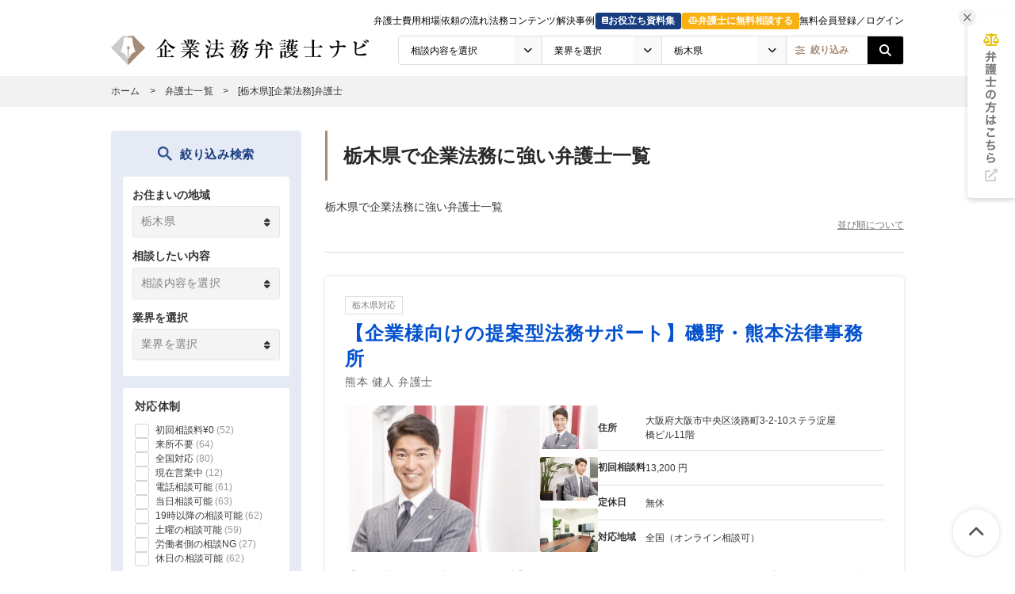

--- FILE ---
content_type: text/html; charset=UTF-8
request_url: https://houmu-pro.com/offices/tochigi/
body_size: 61629
content:
<!DOCTYPE html>
<html lang="ja">
<head>
  <!-- Google tag (gtag.js) -->
<script async src="https://www.googletagmanager.com/gtag/js?id=G-GV823JTX3Y"></script>
<script>
  window.dataLayer = window.dataLayer || [];
  function gtag(){dataLayer.push(arguments);}
  gtag('js', new Date());

  gtag('config', 'G-GV823JTX3Y');
</script>


<!-- Google Tag Manager -->
<script>(function(w,d,s,l,i){w[l]=w[l]||[];w[l].push({'gtm.start':
new Date().getTime(),event:'gtm.js'});var f=d.getElementsByTagName(s)[0],
j=d.createElement(s),dl=l!='dataLayer'?'&l='+l:'';j.async=true;j.src=
'https://www.googletagmanager.com/gtm.js?id='+i+dl;f.parentNode.insertBefore(j,f);
})(window,document,'script','dataLayer','GTM-P6WPZW4');</script>
<!-- End Google Tag Manager -->


  <!-- Google tag (gtag.js) -->
<script async src="https://www.googletagmanager.com/gtag/js?id=AW-10870241331"></script>
<script>
  window.dataLayer = window.dataLayer || [];
  function gtag(){dataLayer.push(arguments);}
  gtag('js', new Date());

  gtag('config', 'AW-10870241331');
</script>

  <meta http-equiv="Content-Type" content="text/html; charset=UTF-8">
  <meta charset="UTF-8">
  <meta name="referrer" content="no-referrer-when-downgrade"/>
  <meta charset="utf-8">
<title>【無料相談◎】栃木県で企業法務に強い弁護士を探す｜企業法務弁護士ナビ</title>
<meta name="description" content="栃木県の企業法務に強い弁護士を探すなら【企業法務弁護士ナビ】。栃木県の企業法務の解決実績が豊富な弁護士に相談・依頼できます。24時間無料相談できる弁護士も多数掲載。法務課題を抱える経営者・専門的な判断にお困りの法務担当者の方はご利用ください。">
<link rel="canonical" href="https://houmu-pro.com/offices/tochigi/">
<link rel="next" href="https://houmu-pro.com/offices/tochigi/?page=2">
  
  <link href="/css/font-awesome.min.css" rel="stylesheet">
  <link rel="stylesheet" href="/assets/reset-84445372daa583217d1382bdb142f8e64fc900d8ad47f2a7afe64e50e602497e.css" media="screen" />
  <link rel="stylesheet" href="/assets/common-f3c6227ecb3b5bbf3e3dd9433ecc8a82bf9d65550ef7f3df40ce05af055bc93f.css" media="screen" />
  <link rel="stylesheet" href="/assets/remodal-291e7de1c92e15c9f7369a5f6933dde32044ab7c0c02a510561dcbe0faed3b72.css" media="screen" />
  <link rel="stylesheet" href="/assets/remodal-default-theme-8e0c54b8fbfc47e8d44fcf453ac2d817e3238ebd0e65a7e98c8cf05ea0e5e01d.css" media="screen" />
  <link rel="stylesheet" href="/assets/front/shared/search_field_pc-8653b6915bea3e4065a62e280d1999fafe25594066595aef52d256e87039998f.css" media="screen" />
  <link rel="stylesheet" href="/assets/front/common/return_to_top-36a6644b615d8bbbd88a3632fe76cabf13377a1ac149b90a116b6de567afa99f.css" media="screen" />
  <link rel="stylesheet" href="https://use.fontawesome.com/releases/v5.15.4/css/all.css" media="screen" />
  <link rel="stylesheet" href="https://use.fontawesome.com/releases/v6.5.2/css/all.css" media="screen" />
    <link rel="stylesheet" href="https://use.fontawesome.com/releases/v5.15.4/css/all.css" media="screen" />
  <link rel="stylesheet" href="https://use.fontawesome.com/releases/v6.5.2/css/all.css" media="screen" />
  <link rel="stylesheet" href="/assets/office_list_tag-16d824e3326766ab084c74b74c20242b65697e5e87b099b9335ff0d7dfd9eb71.css" media="screen" />
  <link rel="stylesheet" href="/assets/front/offices/pc/index-5770de2729a0f6ec7dc71f4a452beaae8019d72c7326d3ad0670dc7466277bb3.css" media="screen" />
  <link rel="stylesheet" href="/assets/front/shared/paging_parts-ea75c0f7b1efc60a741dbdd078c0dc8ab104eef74b48c00f598e671b497bb338.css" media="screen" />

  <meta name="csrf-param" content="authenticity_token" />
<meta name="csrf-token" content="gQlb2xVtTWrguzy2jgmyIuQnpeJK_P2nF6LTLnyRKRD5lVAmOGyJpBrnhnKeKwdgf8Ezq6XcZ5MOtXaCv4RWJQ" />
  <link rel="icon" type="image/x-icon" href="/assets/favicon-dfe47d38fbc788d7f8c0823e3245d36ea4744d122cb92bb08157128a65d7bcaf.ico" />
  <script src="/assets/jquery-b4159938aef243d4fddaf6997215ce72dc9d06ea8404e52d2089e89c3527837c.js"></script>
  <script src="/assets/jquery-ui-f52c82a2abd2068f5d905bdbb4853226d172cc559d35102615ad476a60960fb9.js"></script>
  <script src="/assets/common-078a871342de7d4db2513c8c8a6f4f6ec34924e43e9d32dbce53dbf5434c5e77.js"></script>
  <script src="/assets/remodal.min-4edbb71feb66cc1f8ee16729f912447b95a6afe7633eee955ab23e17eaf91256.js"></script>
  <script src="/assets/front/search_form_handler-7656c7371a35bc5c42f91871b4135077664deb71bbfe0754f69317e743f0e626.js" defer="defer"></script>
  <script src="/assets/web-components/front/cta-1bcc7aa54c18ac8eeac999c29d409031d3eb707990f729a016a93d5c8a88a5cf.js" defer="defer"></script>
    <script src="/assets/front/offices/index-97a4c9a7e1701237d0e9b4d993613dc0dd86cfd2e93b11a5a5a1283e73543430.js" defer="defer"></script>
  <script src="/assets/front/offices/index-97a4c9a7e1701237d0e9b4d993613dc0dd86cfd2e93b11a5a5a1283e73543430.js" defer="defer"></script>
  <script src="/assets/front/offices/index-97a4c9a7e1701237d0e9b4d993613dc0dd86cfd2e93b11a5a5a1283e73543430.js" defer="defer"></script>
  <script src="/assets/front/offices/index-97a4c9a7e1701237d0e9b4d993613dc0dd86cfd2e93b11a5a5a1283e73543430.js" defer="defer"></script>
  <script src="/assets/front/offices/index-97a4c9a7e1701237d0e9b4d993613dc0dd86cfd2e93b11a5a5a1283e73543430.js" defer="defer"></script>
  <script src="/assets/front/offices/index-97a4c9a7e1701237d0e9b4d993613dc0dd86cfd2e93b11a5a5a1283e73543430.js" defer="defer"></script>
  <script src="/assets/front/offices/index-97a4c9a7e1701237d0e9b4d993613dc0dd86cfd2e93b11a5a5a1283e73543430.js" defer="defer"></script>
  <script src="/assets/front/offices/index-97a4c9a7e1701237d0e9b4d993613dc0dd86cfd2e93b11a5a5a1283e73543430.js" defer="defer"></script>
  <script src="/assets/front/offices/index-97a4c9a7e1701237d0e9b4d993613dc0dd86cfd2e93b11a5a5a1283e73543430.js" defer="defer"></script>
  <script src="/assets/front/offices/index-97a4c9a7e1701237d0e9b4d993613dc0dd86cfd2e93b11a5a5a1283e73543430.js" defer="defer"></script>
  <script src="/assets/front/offices/index-97a4c9a7e1701237d0e9b4d993613dc0dd86cfd2e93b11a5a5a1283e73543430.js" defer="defer"></script>
  <script src="/assets/front/offices/index-97a4c9a7e1701237d0e9b4d993613dc0dd86cfd2e93b11a5a5a1283e73543430.js" defer="defer"></script>
  <script src="/assets/front/offices/index-97a4c9a7e1701237d0e9b4d993613dc0dd86cfd2e93b11a5a5a1283e73543430.js" defer="defer"></script>
  <script src="/assets/front/offices/index-97a4c9a7e1701237d0e9b4d993613dc0dd86cfd2e93b11a5a5a1283e73543430.js" defer="defer"></script>
  <script src="/assets/front/offices/index-97a4c9a7e1701237d0e9b4d993613dc0dd86cfd2e93b11a5a5a1283e73543430.js" defer="defer"></script>
  <script src="/assets/front/offices/index-97a4c9a7e1701237d0e9b4d993613dc0dd86cfd2e93b11a5a5a1283e73543430.js" defer="defer"></script>
  <script src="/assets/front/offices/index-97a4c9a7e1701237d0e9b4d993613dc0dd86cfd2e93b11a5a5a1283e73543430.js" defer="defer"></script>
  <script src="/assets/front/offices/index-97a4c9a7e1701237d0e9b4d993613dc0dd86cfd2e93b11a5a5a1283e73543430.js" defer="defer"></script>
  <script src="/assets/front/offices/index-97a4c9a7e1701237d0e9b4d993613dc0dd86cfd2e93b11a5a5a1283e73543430.js" defer="defer"></script>
  <script src="/assets/front/offices/index-97a4c9a7e1701237d0e9b4d993613dc0dd86cfd2e93b11a5a5a1283e73543430.js" defer="defer"></script>
  <script src="/assets/front/offices/index-97a4c9a7e1701237d0e9b4d993613dc0dd86cfd2e93b11a5a5a1283e73543430.js" defer="defer"></script>
  <script src="/assets/front/offices/index-97a4c9a7e1701237d0e9b4d993613dc0dd86cfd2e93b11a5a5a1283e73543430.js" defer="defer"></script>
  <script src="/assets/front/offices/index-97a4c9a7e1701237d0e9b4d993613dc0dd86cfd2e93b11a5a5a1283e73543430.js" defer="defer"></script>
  <script src="/assets/front/offices/index-97a4c9a7e1701237d0e9b4d993613dc0dd86cfd2e93b11a5a5a1283e73543430.js" defer="defer"></script>
  <script src="/assets/front/offices/index-97a4c9a7e1701237d0e9b4d993613dc0dd86cfd2e93b11a5a5a1283e73543430.js" defer="defer"></script>
  <script src="/assets/front/offices/index-97a4c9a7e1701237d0e9b4d993613dc0dd86cfd2e93b11a5a5a1283e73543430.js" defer="defer"></script>
  <script src="/assets/front/offices/index-97a4c9a7e1701237d0e9b4d993613dc0dd86cfd2e93b11a5a5a1283e73543430.js" defer="defer"></script>
  <script src="/assets/front/offices/index-97a4c9a7e1701237d0e9b4d993613dc0dd86cfd2e93b11a5a5a1283e73543430.js" defer="defer"></script>
  <script src="/assets/front/offices/index-97a4c9a7e1701237d0e9b4d993613dc0dd86cfd2e93b11a5a5a1283e73543430.js" defer="defer"></script>
  <script src="/assets/front/offices/index-97a4c9a7e1701237d0e9b4d993613dc0dd86cfd2e93b11a5a5a1283e73543430.js" defer="defer"></script>
  <script src="/assets/front/offices/index-97a4c9a7e1701237d0e9b4d993613dc0dd86cfd2e93b11a5a5a1283e73543430.js" defer="defer"></script>
  <script src="/assets/front/offices/index-97a4c9a7e1701237d0e9b4d993613dc0dd86cfd2e93b11a5a5a1283e73543430.js" defer="defer"></script>
  <script src="/assets/front/offices/index-97a4c9a7e1701237d0e9b4d993613dc0dd86cfd2e93b11a5a5a1283e73543430.js" defer="defer"></script>
  <script src="/assets/front/offices/index-97a4c9a7e1701237d0e9b4d993613dc0dd86cfd2e93b11a5a5a1283e73543430.js" defer="defer"></script>
  <script src="/assets/front/offices/index-97a4c9a7e1701237d0e9b4d993613dc0dd86cfd2e93b11a5a5a1283e73543430.js" defer="defer"></script>
  <script src="/assets/front/offices/index-97a4c9a7e1701237d0e9b4d993613dc0dd86cfd2e93b11a5a5a1283e73543430.js" defer="defer"></script>
  <script src="/assets/front/offices/index-97a4c9a7e1701237d0e9b4d993613dc0dd86cfd2e93b11a5a5a1283e73543430.js" defer="defer"></script>
  <script src="/assets/front/offices/index-97a4c9a7e1701237d0e9b4d993613dc0dd86cfd2e93b11a5a5a1283e73543430.js" defer="defer"></script>
  <script src="/assets/front/offices/index-97a4c9a7e1701237d0e9b4d993613dc0dd86cfd2e93b11a5a5a1283e73543430.js" defer="defer"></script>
  <script src="/assets/front/offices/index-97a4c9a7e1701237d0e9b4d993613dc0dd86cfd2e93b11a5a5a1283e73543430.js" defer="defer"></script>

    <script type="application/ld+json">
{
"@context": "http://schema.org",
"@type": "BreadcrumbList",
"itemListElement": [
{
"@type": "ListItem",
"position": "1",
"item": {
"@id": "https://houmu-pro.com/",
"name": "ホーム"
}
}
,{
"@type": "ListItem",
"position": "2",
"item": {
"@id": "https://houmu-pro.com/offices/",
"name": "弁護士一覧"
}
}
,{
"@type": "ListItem",
"position": "3",
"item": {
"@id": "https://houmu-pro.com/offices/tochigi/",
"name": "[栃木県][企業法務]弁護士"
}
}
]
}
</script>

  
  <script type="importmap" data-turbo-track="reload">{
  "imports": {
    "application": "/assets/application-444f6a892a53cd19c12f4949bcffd37c918f8c829baaa76ee29743e51e547a31.js",
    "@hotwired/stimulus": "/assets/@hotwired--stimulus-8be8538bf0e1d7d74b4573442c572f90db32ed891b13b1d08036d62a09fd4c31.js",
    "@hotwired/stimulus-loading": "/assets/stimulus-loading-6024ee603e0509bba59098881b54a52936debca30ff797835b5ec6a4ef77ba37.js",
    "stimulus-use": "/assets/stimulus-use-60912e38341b567bf24bafb112c783b7f2f0b555898776bab0325817ba92e3df.js",
    "controllers/application": "/assets/controllers/application-44e5edd38372876617b8ba873a82d48737d4c089e5180f706bdea0bb7b6370be.js",
    "controllers/delete_controller": "/assets/controllers/delete_controller-33751ff3bf35e74697c7f2329a62753373637a33d4db1baaceb3e9c93a064b74.js",
    "controllers/front/columns/bookmark_controller": "/assets/controllers/front/columns/bookmark_controller-e377f22569dfe777aa21d5a7cf2213eb3798bcda7c5fb329a103010f31b86d5f.js",
    "controllers/front/header/pc/checked_office_systems_count_controller": "/assets/controllers/front/header/pc/checked_office_systems_count_controller-ee814fea5b1be8e6b2fdb87ea4e8a9fa9645466b3ce1043fb9994dbd899e75eb.js",
    "controllers/front/offices/search_controller": "/assets/controllers/front/offices/search_controller-4904d82e8339da848db1f3b6ccf96198bf29edc1f19fabfb283cf3a560ebdb0b.js",
    "controllers": "/assets/controllers/index-92d31ff6edc64ad427af57223fa3c4bad3fe8d89bc221b32a56491757b0af6cc.js",
    "controllers/media/delete_controller": "/assets/controllers/media/delete_controller-33751ff3bf35e74697c7f2329a62753373637a33d4db1baaceb3e9c93a064b74.js",
    "controllers/media/submit_controller": "/assets/controllers/media/submit_controller-2a44d5cb797c5a14a2f7cd7fa82e35af7459ff53ac1556bb28206f6336c8e33e.js",
    "controllers/submit_controller": "/assets/controllers/submit_controller-2a44d5cb797c5a14a2f7cd7fa82e35af7459ff53ac1556bb28206f6336c8e33e.js",
    "controllers/utils/bottom_sheet_controller": "/assets/controllers/utils/bottom_sheet_controller-11df15e0d165802a090abfb3a74901d9604ef6292e178602e756d3b62f260d98.js",
    "controllers/utils/copy_controller": "/assets/controllers/utils/copy_controller-4abc6b94745ae9cb9d8ec629be280b2097b649897311801c5d4f2f1680ac8d48.js",
    "controllers/utils/display_list_controller": "/assets/controllers/utils/display_list_controller-55ad5f77e8f36698b426de2b60d393a04acd4f0731cc4e2fa18f7e40b8c66d01.js",
    "controllers/utils/display_tel_number_controller": "/assets/controllers/utils/display_tel_number_controller-534667b2e984cf2bb274dad9de54b66ea583022fb271a1e09ab1ec1999df3b7a.js",
    "controllers/utils/dropdown_controller": "/assets/controllers/utils/dropdown_controller-9cf20f94a1790c1cc3b854c3992ea5f0c9e2977d60a22c2444cc99ba705980ac.js",
    "controllers/utils/tabs_controller": "/assets/controllers/utils/tabs_controller-c795fd2363670e63062b0cab2de028445c589891dcb97fabd310c6a269d4aeca.js",
    "controllers/white_paper/delete_controller": "/assets/controllers/white_paper/delete_controller-33751ff3bf35e74697c7f2329a62753373637a33d4db1baaceb3e9c93a064b74.js",
    "controllers/white_paper/step_form_controller": "/assets/controllers/white_paper/step_form_controller-351da00e9fc0c7216dcc99a5250e675fd5226864574d808f9b9e0176a1c82d1b.js",
    "controllers/white_paper/submit_controller": "/assets/controllers/white_paper/submit_controller-2a44d5cb797c5a14a2f7cd7fa82e35af7459ff53ac1556bb28206f6336c8e33e.js"
  }
}</script>
<link rel="modulepreload" href="/assets/application-444f6a892a53cd19c12f4949bcffd37c918f8c829baaa76ee29743e51e547a31.js">
<link rel="modulepreload" href="/assets/@hotwired--stimulus-8be8538bf0e1d7d74b4573442c572f90db32ed891b13b1d08036d62a09fd4c31.js">
<link rel="modulepreload" href="/assets/stimulus-loading-6024ee603e0509bba59098881b54a52936debca30ff797835b5ec6a4ef77ba37.js">
<link rel="modulepreload" href="/assets/stimulus-use-60912e38341b567bf24bafb112c783b7f2f0b555898776bab0325817ba92e3df.js">
<link rel="modulepreload" href="/assets/controllers/application-44e5edd38372876617b8ba873a82d48737d4c089e5180f706bdea0bb7b6370be.js">
<link rel="modulepreload" href="/assets/controllers/delete_controller-33751ff3bf35e74697c7f2329a62753373637a33d4db1baaceb3e9c93a064b74.js">
<link rel="modulepreload" href="/assets/controllers/front/columns/bookmark_controller-e377f22569dfe777aa21d5a7cf2213eb3798bcda7c5fb329a103010f31b86d5f.js">
<link rel="modulepreload" href="/assets/controllers/front/header/pc/checked_office_systems_count_controller-ee814fea5b1be8e6b2fdb87ea4e8a9fa9645466b3ce1043fb9994dbd899e75eb.js">
<link rel="modulepreload" href="/assets/controllers/front/offices/search_controller-4904d82e8339da848db1f3b6ccf96198bf29edc1f19fabfb283cf3a560ebdb0b.js">
<link rel="modulepreload" href="/assets/controllers/index-92d31ff6edc64ad427af57223fa3c4bad3fe8d89bc221b32a56491757b0af6cc.js">
<link rel="modulepreload" href="/assets/controllers/media/delete_controller-33751ff3bf35e74697c7f2329a62753373637a33d4db1baaceb3e9c93a064b74.js">
<link rel="modulepreload" href="/assets/controllers/media/submit_controller-2a44d5cb797c5a14a2f7cd7fa82e35af7459ff53ac1556bb28206f6336c8e33e.js">
<link rel="modulepreload" href="/assets/controllers/submit_controller-2a44d5cb797c5a14a2f7cd7fa82e35af7459ff53ac1556bb28206f6336c8e33e.js">
<link rel="modulepreload" href="/assets/controllers/utils/bottom_sheet_controller-11df15e0d165802a090abfb3a74901d9604ef6292e178602e756d3b62f260d98.js">
<link rel="modulepreload" href="/assets/controllers/utils/copy_controller-4abc6b94745ae9cb9d8ec629be280b2097b649897311801c5d4f2f1680ac8d48.js">
<link rel="modulepreload" href="/assets/controllers/utils/display_list_controller-55ad5f77e8f36698b426de2b60d393a04acd4f0731cc4e2fa18f7e40b8c66d01.js">
<link rel="modulepreload" href="/assets/controllers/utils/display_tel_number_controller-534667b2e984cf2bb274dad9de54b66ea583022fb271a1e09ab1ec1999df3b7a.js">
<link rel="modulepreload" href="/assets/controllers/utils/dropdown_controller-9cf20f94a1790c1cc3b854c3992ea5f0c9e2977d60a22c2444cc99ba705980ac.js">
<link rel="modulepreload" href="/assets/controllers/utils/tabs_controller-c795fd2363670e63062b0cab2de028445c589891dcb97fabd310c6a269d4aeca.js">
<link rel="modulepreload" href="/assets/controllers/white_paper/delete_controller-33751ff3bf35e74697c7f2329a62753373637a33d4db1baaceb3e9c93a064b74.js">
<link rel="modulepreload" href="/assets/controllers/white_paper/step_form_controller-351da00e9fc0c7216dcc99a5250e675fd5226864574d808f9b9e0176a1c82d1b.js">
<link rel="modulepreload" href="/assets/controllers/white_paper/submit_controller-2a44d5cb797c5a14a2f7cd7fa82e35af7459ff53ac1556bb28206f6336c8e33e.js">
<script type="module">import "application"</script>
</head>
<body class="offices-class offices-index-class">
<!-- Google Tag Manager (noscript) -->
<noscript><iframe src="https://www.googletagmanager.com/ns.html?id=GTM-P6WPZW4" height="0" width="0" style="display:none;visibility:hidden"></iframe></noscript>
<!-- End Google Tag Manager (noscript) -->


<link rel="stylesheet" href="/assets/front/common/header-dbb4ab9a7dd1a027ff137753d2d21f435b8d33afa3763b9cf7cc6c86f1497778.css" media="screen" />

<header id="sticky-header" class="sticky-header">
  <div class="container">
    <div class="hd-top">
      <div class="hd-top-right">
        <a class="hd-top-right-item" data-ga-click="header_nav_pc_1" href="/price/">弁護士費用相場</a>
        <div class="vertical-line"></div>
        <a class="hd-top-right-item" data-ga-click="header_nav_pc_2" href="/flow/">依頼の流れ</a>
        <div class="vertical-line"></div>
        <div class="header-nav-columns" data-utils--dropdown-is-open-value="false" data-controller="utils--dropdown">
          <a class="hd-top-right-item" data-action="mouseover-&gt;utils--dropdown#open" data-ga-click="header_nav_pc_3" href="#">法務コンテンツ</a>
          <div class="header-nav-columns-dropdown-content" data-utils--dropdown-target="dropdownField">
            <div class="rectangle-top"></div>
            <div class="header-nav-columns-dropdown-items-left">
              <a class="header-nav-columns-dropdown-item font-bold" data-ga-click="header_nav_pc_3_1" href="/labor/">
                <i class="fa-solid fa-caret-right"></i>
                人事・労務
</a>              <a class="header-nav-columns-dropdown-item font-bold" data-ga-click="header_nav_pc_3_2" href="/ma-su/">
                <i class="fa-solid fa-caret-right"></i>
                M&A・事業承継
</a>              <a class="header-nav-columns-dropdown-item font-bold" data-ga-click="header_nav_pc_3_3" href="/restructuring/">
                <i class="fa-solid fa-caret-right"></i>
                事業再生・破産・清算
</a>              <a class="header-nav-columns-dropdown-item font-bold" data-ga-click="header_nav_pc_3_4" href="/contract/">
                <i class="fa-solid fa-caret-right"></i>
                取引・契約
</a>              <a class="header-nav-columns-dropdown-item font-bold" data-ga-click="header_nav_pc_3_5" href="/dispute/">
                <i class="fa-solid fa-caret-right"></i>
                クレーム・不祥事
</a>              <a class="header-nav-columns-dropdown-item font-bold" data-ga-click="header_nav_pc_3_6" href="/saiken/">
                <i class="fa-solid fa-caret-right"></i>
                債権回収
</a>            </div>
            <div class="header-nav-columns-dropdown-items-right">
              <a class="header-nav-columns-dropdown-item font-bold" data-ga-click="header_nav_pc_3_7" href="/it/">
                <i class="fa-solid fa-caret-right"></i>
                IT・ネット法務
</a>              <a class="header-nav-columns-dropdown-item font-bold" data-ga-click="header_nav_pc_3_8" href="/international/">
                <i class="fa-solid fa-caret-right"></i>
                国際取引
</a>              <a class="header-nav-columns-dropdown-item font-bold" data-ga-click="header_nav_pc_3_9" href="/property/">
                <i class="fa-solid fa-caret-right"></i>
                知的財産
</a>              <a class="header-nav-columns-dropdown-item font-bold" data-ga-click="header_nav_pc_3_10" href="/adviser/">
                <i class="fa-solid fa-caret-right"></i>
                顧問契約
</a>              <a class="header-nav-columns-dropdown-item font-bold" data-ga-click="header_nav_pc_3_11" href="/ipo/">
                <i class="fa-solid fa-caret-right"></i>
                IPO
</a>              <a class="header-nav-columns-dropdown-item font-bold" data-ga-click="header_nav_pc_3_12" href="/establish/">
                <i class="fa-solid fa-caret-right"></i>
                会社設立・新規事業
</a>            </div>
          </div>
        </div>
        <div class="vertical-line"></div>
        <a class="hd-top-right-item" data-ga-click="header_nav_pc_4" href="/cases/">解決事例</a>
        <div class="vertical-line"></div>
        <a class="document_link hd-top-right-item" data-ga-click="header_nav_pc_5" href="/document/">
          <svg xmlns="http://www.w3.org/2000/svg" width="8" height="9" viewBox="0 0 8 9" fill="none" class="document_link_icon" data-ga-click="header_nav_pc_5">
<g clip-path="url(#clip0_7208_2936)">
<path d="M6.85714 9H1.71429C0.767857 9 0 8.24414 0 7.3125V1.6875C0 0.755859 0.767857 0 1.71429 0H7.14286C7.61607 0 8 0.37793 8 0.84375V5.90625C8 6.27363 7.76071 6.58652 7.42857 6.70254V7.875C7.74464 7.875 8 8.12637 8 8.4375C8 8.74863 7.74464 9 7.42857 9H6.85714ZM1.71429 6.75C1.39821 6.75 1.14286 7.00137 1.14286 7.3125C1.14286 7.62363 1.39821 7.875 1.71429 7.875H6.28571V6.75H1.71429ZM2.28571 2.67188C2.28571 2.90566 2.47679 3.09375 2.71429 3.09375H5.85714C6.09464 3.09375 6.28571 2.90566 6.28571 2.67188C6.28571 2.43809 6.09464 2.25 5.85714 2.25H2.71429C2.47679 2.25 2.28571 2.43809 2.28571 2.67188ZM2.71429 3.9375C2.47679 3.9375 2.28571 4.12559 2.28571 4.35938C2.28571 4.59316 2.47679 4.78125 2.71429 4.78125H5.85714C6.09464 4.78125 6.28571 4.59316 6.28571 4.35938C6.28571 4.12559 6.09464 3.9375 5.85714 3.9375H2.71429Z" fill="white"></path>
</g>
<defs>
<clipPath id="clip0_7208_2936">
<rect width="8" height="9" fill="white"></rect>
</clipPath>
</defs>
</svg>
          <span class="document_link_text" data-ga-click="header_nav_pc_5">お役立ち資料集</span>
</a>        <div class="vertical-line"></div>
        <a class="corporatelegal_link hd-top-right-item" data-ga-click="header_nav_pc_corporatelegal" href="/corporatelegal/">
          <svg xmlns="http://www.w3.org/2000/svg" width="12" height="9" viewBox="0 0 12 9" fill="none" class="corporatelegal_link_icon" data-ga-click="header_nav_pc_corporatelegal">
  <g clip-path="url(#clip0_7208_2940)">
    <path d="M7.20023 0.5625H9.60023C9.9321 0.5625 10.2002 0.813867 10.2002 1.125C10.2002 1.43613 9.9321 1.6875 9.60023 1.6875H7.47023C7.37273 2.14102 7.04085 2.51543 6.60023 2.69473V7.875H9.60023C9.9321 7.875 10.2002 8.12637 10.2002 8.4375C10.2002 8.74863 9.9321 9 9.60023 9H2.40023C2.06835 9 1.80023 8.74863 1.80023 8.4375C1.80023 8.12637 2.06835 7.875 2.40023 7.875H5.40023V2.69473C4.9596 2.51367 4.62773 2.13926 4.53023 1.6875H2.40023C2.06835 1.6875 1.80023 1.43613 1.80023 1.125C1.80023 0.813867 2.06835 0.5625 2.40023 0.5625H4.80023C5.07398 0.221484 5.50898 0 6.00023 0C6.49148 0 6.92648 0.221484 7.20023 0.5625ZM8.24273 5.625H10.9577L9.60023 3.4418L8.24273 5.625ZM9.60023 7.3125C8.42085 7.3125 7.44023 6.71484 7.23773 5.92559C7.18898 5.73223 7.25648 5.53359 7.36335 5.36133L9.14835 2.49258C9.2421 2.34141 9.4146 2.25 9.60023 2.25C9.78585 2.25 9.95835 2.34316 10.0521 2.49258L11.8371 5.36133C11.944 5.53359 12.0115 5.73223 11.9627 5.92559C11.7602 6.71309 10.7796 7.3125 9.60023 7.3125ZM2.37773 3.4418L1.02023 5.625H3.7371L2.37773 3.4418ZM0.0171038 5.92559C-0.0316462 5.73223 0.0358538 5.53359 0.142729 5.36133L1.92773 2.49258C2.02148 2.34141 2.19398 2.25 2.3796 2.25C2.56523 2.25 2.73773 2.34316 2.83148 2.49258L4.61648 5.36133C4.72335 5.53359 4.79085 5.73223 4.7421 5.92559C4.5396 6.71309 3.55898 7.3125 2.3796 7.3125C1.20023 7.3125 0.219604 6.71484 0.0171038 5.92559Z" fill="white"></path>
  </g>
  <defs>
    <clipPath id="clip0_7208_2940">
      <rect width="12" height="9" fill="white"></rect>
    </clipPath>
  </defs>
</svg>
          <span class="corporatelegal_link_text" data-ga-click="header_nav_pc_corporatelegal">弁護士に無料相談する</span>
</a>        <!-- ▼LOGIN BUTTON -->
          <button class="login_link" data-remodal-target="modal-login" data-ga-click="header_nav_pc_register">無料会員登録／ログイン</button>
        <!-- ▲LOGIN BUTTON -->
      </div>
    </div>
  </div>
  <div class="container">
    <div class="hd-wrapper">
      <div class="hd-logo">
        <a href="/">
          <img decoding="auto" alt="企業法務弁護士ナビ" src="/assets/top/media_logo-b30742dc9fdd6f635ce127107a5b1c9ff3768e1b2b6c872cc716c432538319b5.png" width="325" height="38.5" />
</a>      </div>

      <div class="hd-search">
        <form class="hd-search-form" data-controller="front--offices--search" data-front--offices--search-target="form" action="/offices/" accept-charset="UTF-8" method="post"><input name="utf8" type="hidden" value="&#x2713;" autocomplete="off" /><input type="hidden" name="authenticity_token" value="BdWDF04GnLOEnp3nVezI_4Cnl8rmZbKWbQB9-S6Gn3l9SYjqYwdYfX7CJyNFzn29G0EBgwlFKKJ0F9hV7ZPgTA" autocomplete="off" />
          <div class="hd-select hd-select-proud">
            <label>
              <select name="proud" id="hd-select-proud" data-front--offices--search-target="proudSelect" data-ga-click="header_nav_pc_dropdown_cat"><option value="">相談内容を選択</option><option value="establish">会社設立</option>
<option value="adviser">顧問契約</option>
<option value="it-net">IT・ネット法務</option>
<option value="labor">人事・労務</option>
<option value="ma-su">M&amp;A・事業承継</option>
<option value="contract">取引・契約</option>
<option value="international">国際取引</option>
<option value="ipo">IPO</option>
<option value="restructuring">事業再生・破産・清算</option>
<option value="dispute">クレーム・不祥事</option>
<option value="property">知的財産</option>
<option value="lawsuit">訴訟</option></select>
            </label>
          </div>
          <div class="hd-select hd-select-industry">
            <label>
              <select name="industry" id="hd-select-industry" data-front--offices--search-target="industrySelect" data-ga-click="header_nav_pc_dropdown_ind"><option value="">業界を選択</option><option value="finance">金融</option>
<option value="estate">建築・不動産</option>
<option value="logistics">物流・運送</option>
<option value="it-media">IT・メディア</option>
<option value="energy">エネルギー・資源</option>
<option value="car">自動車・機械</option>
<option value="electrical">電気・精密</option>
<option value="food">食品</option>
<option value="retail">小売</option>
<option value="trading">商社</option>
<option value="fiber">繊維</option>
<option value="dietary">飲食</option>
<option value="service">サービス</option>
<option value="amusement">娯楽・レジャー</option>
<option value="medical">医療</option></select>
            </label>
          </div>
          <div class="hd-select hd-select-area">
            <label>
              <select name="area" id="hd-select-area" data-front--offices--search-target="areaSelect" data-ga-click="header_nav_pc_dropdown_pref"><option value="">地域を選択</option><option value="hokkaido">北海道</option>
<option value="aomori">青森県</option>
<option value="iwate">岩手県</option>
<option value="miyagi">宮城県</option>
<option value="akita">秋田県</option>
<option value="yamagata">山形県</option>
<option value="fukushima">福島県</option>
<option value="ibaraki">茨城県</option>
<option selected="selected" value="tochigi">栃木県</option>
<option value="gunma">群馬県</option>
<option value="saitama">埼玉県</option>
<option value="chiba">千葉県</option>
<option value="tokyo">東京都</option>
<option value="kanagawa">神奈川県</option>
<option value="niigata">新潟県</option>
<option value="toyama">富山県</option>
<option value="ishikawa">石川県</option>
<option value="fukui">福井県</option>
<option value="yamanashi">山梨県</option>
<option value="nagano">長野県</option>
<option value="gifu">岐阜県</option>
<option value="shizuoka">静岡県</option>
<option value="aichi">愛知県</option>
<option value="mie">三重県</option>
<option value="shiga">滋賀県</option>
<option value="kyoto">京都府</option>
<option value="osaka">大阪府</option>
<option value="hyogo">兵庫県</option>
<option value="nara">奈良県</option>
<option value="wakayama">和歌山県</option>
<option value="tottori">鳥取県</option>
<option value="shimane">島根県</option>
<option value="okayama">岡山県</option>
<option value="hiroshima">広島県</option>
<option value="yamaguchi">山口県</option>
<option value="tokushima">徳島県</option>
<option value="kagawa">香川県</option>
<option value="ehime">愛媛県</option>
<option value="kochi">高知県</option>
<option value="fukuoka">福岡県</option>
<option value="saga">佐賀県</option>
<option value="nagasaki">長崎県</option>
<option value="kumamoto">熊本県</option>
<option value="oita">大分県</option>
<option value="miyazaki">宮崎県</option>
<option value="kagoshima">鹿児島県</option>
<option value="okinawa">沖縄県</option></select>
            </label>
          </div>
          <div
            class="hd-office-systems-field-wrapper"
            data-utils--dropdown-is-open-value="false"
            data-front--header--pc--checked-office-systems-count-is-visible-value="false"
            data-controller="utils--dropdown front--header--pc--checked-office-systems-count"
          >
            <button type="button" class="office-systems-open-btn" data-action="click->utils--dropdown#toggle" data-ga-click="header_nav_pc_filter">
              <svg xmlns="http://www.w3.org/2000/svg" width="17" height="13" viewBox="0 0 17 13" fill="currentColor" class="office-systems-open-btn-icon" data-ga-click="header_nav_pc_filter">
  <path d="M2.69998 1.82812C2.36748 1.82812 2.09998 2.0998 2.09998 2.4375C2.09998 2.7752 2.36748 3.04688 2.69998 3.04688H4.99248C5.24748 3.87207 6.00498 4.46875 6.89998 4.46875C7.79498 4.46875 8.55248 3.87207 8.80748 3.04688H14.3C14.6325 3.04688 14.9 2.7752 14.9 2.4375C14.9 2.0998 14.6325 1.82812 14.3 1.82812H8.80748C8.55248 1.00293 7.79498 0.40625 6.89998 0.40625C6.00498 0.40625 5.24748 1.00293 4.99248 1.82812H2.69998ZM2.69998 5.89062C2.36748 5.89062 2.09998 6.1623 2.09998 6.5C2.09998 6.8377 2.36748 7.10938 2.69998 7.10938H8.99248C9.24748 7.93457 10.005 8.53125 10.9 8.53125C11.795 8.53125 12.5525 7.93457 12.8075 7.10938H14.3C14.6325 7.10938 14.9 6.8377 14.9 6.5C14.9 6.1623 14.6325 5.89062 14.3 5.89062H12.8075C12.5525 5.06543 11.795 4.46875 10.9 4.46875C10.005 4.46875 9.24748 5.06543 8.99248 5.89062H2.69998ZM2.69998 9.95312C2.36748 9.95312 2.09998 10.2248 2.09998 10.5625C2.09998 10.9002 2.36748 11.1719 2.69998 11.1719H4.19248C4.44748 11.9971 5.20498 12.5938 6.09998 12.5938C6.99498 12.5938 7.75248 11.9971 8.00748 11.1719H14.3C14.6325 11.1719 14.9 10.9002 14.9 10.5625C14.9 10.2248 14.6325 9.95312 14.3 9.95312H8.00748C7.75248 9.12793 6.99498 8.53125 6.09998 8.53125C5.20498 8.53125 4.44748 9.12793 4.19248 9.95312H2.69998ZM6.09998 11.375C5.8878 11.375 5.68432 11.2894 5.53429 11.137C5.38426 10.9847 5.29998 10.778 5.29998 10.5625C5.29998 10.347 5.38426 10.1403 5.53429 9.98798C5.68432 9.8356 5.8878 9.75 6.09998 9.75C6.31215 9.75 6.51563 9.8356 6.66566 9.98798C6.81569 10.1403 6.89998 10.347 6.89998 10.5625C6.89998 10.778 6.81569 10.9847 6.66566 11.137C6.51563 11.2894 6.31215 11.375 6.09998 11.375ZM10.9 7.3125C10.6878 7.3125 10.4843 7.2269 10.3343 7.07452C10.1843 6.92215 10.1 6.71549 10.1 6.5C10.1 6.28451 10.1843 6.07785 10.3343 5.92548C10.4843 5.7731 10.6878 5.6875 10.9 5.6875C11.1121 5.6875 11.3156 5.7731 11.4657 5.92548C11.6157 6.07785 11.7 6.28451 11.7 6.5C11.7 6.71549 11.6157 6.92215 11.4657 7.07452C11.3156 7.2269 11.1121 7.3125 10.9 7.3125ZM6.09998 2.4375C6.09998 2.22201 6.18426 2.01535 6.33429 1.86298C6.48432 1.7106 6.6878 1.625 6.89998 1.625C7.11215 1.625 7.31563 1.7106 7.46566 1.86298C7.61569 2.01535 7.69998 2.22201 7.69998 2.4375C7.69998 2.65299 7.61569 2.85965 7.46566 3.01202C7.31563 3.1644 7.11215 3.25 6.89998 3.25C6.6878 3.25 6.48432 3.1644 6.33429 3.01202C6.18426 2.85965 6.09998 2.65299 6.09998 2.4375Z" fill="currentColor"></path>
</svg>
              <span class="office-systems-open-btn-text" data-ga-click="header_nav_pc_filter">絞り込み</span>
              <span
                class="office-systems-open-btn-count"
                data-front--header--pc--checked-office-systems-count-target="count"
                data-ga-click="header_nav_pc_filter"
              ></span>
            </button>
            <div
              class="office-systems-field"
              data-utils--dropdown-target="dropdownField"
            >
              <div class="office-systems-field-content">
                <div class="office-systems-field-title">
                  <div class="office-systems-field-title-text">こだわり条件</div>
                </div>
                <div class="office-systems-field-checkboxes">
                    <label class="office-systems-field-checkbox">
                      <input type="checkbox" name="office_systems[]" id="office_systems_" value="system_first_free" class="office-systems-field-checkbox-input" data-front--offices--search-target="officeSystemsCheckboxes" data-front--header--pc--checked-office-systems-count-target="officeSystemsCheckboxes" data-action="input-&gt;front--header--pc--checked-office-systems-count#update" />
                      <span class="checkbox-custom"></span>
                      <span class="office-systems-field-checkbox-label">初回相談料¥0</span>
                    </label>
                    <label class="office-systems-field-checkbox">
                      <input type="checkbox" name="office_systems[]" id="office_systems_" value="system_remote" class="office-systems-field-checkbox-input" data-front--offices--search-target="officeSystemsCheckboxes" data-front--header--pc--checked-office-systems-count-target="officeSystemsCheckboxes" data-action="input-&gt;front--header--pc--checked-office-systems-count#update" />
                      <span class="checkbox-custom"></span>
                      <span class="office-systems-field-checkbox-label">来所不要</span>
                    </label>
                    <label class="office-systems-field-checkbox">
                      <input type="checkbox" name="office_systems[]" id="office_systems_" value="area_cd" class="office-systems-field-checkbox-input" data-front--offices--search-target="officeSystemsCheckboxes" data-front--header--pc--checked-office-systems-count-target="officeSystemsCheckboxes" data-action="input-&gt;front--header--pc--checked-office-systems-count#update" />
                      <span class="checkbox-custom"></span>
                      <span class="office-systems-field-checkbox-label">全国対応</span>
                    </label>
                    <label class="office-systems-field-checkbox">
                      <input type="checkbox" name="office_systems[]" id="office_systems_" value="is_open" class="office-systems-field-checkbox-input" data-front--offices--search-target="officeSystemsCheckboxes" data-front--header--pc--checked-office-systems-count-target="officeSystemsCheckboxes" data-action="input-&gt;front--header--pc--checked-office-systems-count#update" />
                      <span class="checkbox-custom"></span>
                      <span class="office-systems-field-checkbox-label">現在営業中</span>
                    </label>
                    <label class="office-systems-field-checkbox">
                      <input type="checkbox" name="office_systems[]" id="office_systems_" value="system_can_tel" class="office-systems-field-checkbox-input" data-front--offices--search-target="officeSystemsCheckboxes" data-front--header--pc--checked-office-systems-count-target="officeSystemsCheckboxes" data-action="input-&gt;front--header--pc--checked-office-systems-count#update" />
                      <span class="checkbox-custom"></span>
                      <span class="office-systems-field-checkbox-label">電話相談可能</span>
                    </label>
                    <label class="office-systems-field-checkbox">
                      <input type="checkbox" name="office_systems[]" id="office_systems_" value="system_option_1" class="office-systems-field-checkbox-input" data-front--offices--search-target="officeSystemsCheckboxes" data-front--header--pc--checked-office-systems-count-target="officeSystemsCheckboxes" data-action="input-&gt;front--header--pc--checked-office-systems-count#update" />
                      <span class="checkbox-custom"></span>
                      <span class="office-systems-field-checkbox-label">当日相談可能</span>
                    </label>
                    <label class="office-systems-field-checkbox">
                      <input type="checkbox" name="office_systems[]" id="office_systems_" value="system_option_2" class="office-systems-field-checkbox-input" data-front--offices--search-target="officeSystemsCheckboxes" data-front--header--pc--checked-office-systems-count-target="officeSystemsCheckboxes" data-action="input-&gt;front--header--pc--checked-office-systems-count#update" />
                      <span class="checkbox-custom"></span>
                      <span class="office-systems-field-checkbox-label">19時以降の相談可能</span>
                    </label>
                    <label class="office-systems-field-checkbox">
                      <input type="checkbox" name="office_systems[]" id="office_systems_" value="system_option_3" class="office-systems-field-checkbox-input" data-front--offices--search-target="officeSystemsCheckboxes" data-front--header--pc--checked-office-systems-count-target="officeSystemsCheckboxes" data-action="input-&gt;front--header--pc--checked-office-systems-count#update" />
                      <span class="checkbox-custom"></span>
                      <span class="office-systems-field-checkbox-label">土曜の相談可能</span>
                    </label>
                    <label class="office-systems-field-checkbox">
                      <input type="checkbox" name="office_systems[]" id="office_systems_" value="system_option_4" class="office-systems-field-checkbox-input" data-front--offices--search-target="officeSystemsCheckboxes" data-front--header--pc--checked-office-systems-count-target="officeSystemsCheckboxes" data-action="input-&gt;front--header--pc--checked-office-systems-count#update" />
                      <span class="checkbox-custom"></span>
                      <span class="office-systems-field-checkbox-label">労働者側の相談NG</span>
                    </label>
                    <label class="office-systems-field-checkbox">
                      <input type="checkbox" name="office_systems[]" id="office_systems_" value="system_can_holiday" class="office-systems-field-checkbox-input" data-front--offices--search-target="officeSystemsCheckboxes" data-front--header--pc--checked-office-systems-count-target="officeSystemsCheckboxes" data-action="input-&gt;front--header--pc--checked-office-systems-count#update" />
                      <span class="checkbox-custom"></span>
                      <span class="office-systems-field-checkbox-label">休日の相談可能</span>
                    </label>
                </div>
              </div>
              <div class="office-systems-field-actions">
                <button class="close-button button-text" type="button" data-action="click->utils--dropdown#toggle" data-ga-click="header_nav_pc_filter_close">
                  閉じる
                </button>
                <button class="search-button button-text" type="button" data-action="click->front--offices--search#submit" data-ga-click="header_nav_pc_filter_search_btn">
                  検索する
                </button>
              </div>
            </div>
          </div>
          <button class="hd-submit-btn button-text" type="button" data-action="click->front--offices--search#submit" data-ga-click="header_nav_pc_search_btn">
            <svg xmlns="http://www.w3.org/2000/svg" width="15" height="15" viewBox="0 0 15 15" fill="none" class="hd-submit-btn-icon" data-ga-click="header_nav_pc_search_btn">
  <path d="M12.1879 6.09265C12.1879 7.43738 11.7513 8.67957 11.016 9.68738L14.725 13.3993C15.0912 13.7655 15.0912 14.3602 14.725 14.7264C14.3588 15.0927 13.764 15.0927 13.3978 14.7264L9.68884 11.0145C8.68103 11.7528 7.43884 12.1864 6.09412 12.1864C2.72791 12.1864 0.000366211 9.45886 0.000366211 6.09265C0.000366211 2.72644 2.72791 -0.00109863 6.09412 -0.00109863C9.46033 -0.00109863 12.1879 2.72644 12.1879 6.09265ZM6.09412 10.3114C8.42322 10.3114 10.3129 8.42175 10.3129 6.09265C10.3129 3.76355 8.42322 1.8739 6.09412 1.8739C3.76501 1.8739 1.87537 3.76355 1.87537 6.09265C1.87537 8.42175 3.76501 10.3114 6.09412 10.3114Z" fill="white"></path>
</svg>
          </button>
</form>      </div>
    </div>
  </div>
</header>

<link rel="stylesheet" href="/assets/front/shared/login_modal_pc-e513a97b44d09e686c8df6924587a3928af1165086f39bd885deca02d335d034.css" media="screen" />

<div class="remodal modal-login" data-remodal-id="modal-login" data-remodal-options="hashTracking:false">
  <div class="modal-nav-login-ttl">企業法務弁護士ナビ　ログイン</div>
  <form class="form-maypage-login" action="/mypage/sign_in/" accept-charset="UTF-8" method="post"><input name="utf8" type="hidden" value="&#x2713;" autocomplete="off" /><input type="hidden" name="authenticity_token" value="HDyvqNSQ7Fn-vchhNndUtC0LYXJvhoileI2Ak3ik3z9koKRV-ZEolwThcqUmVeH2tu33O4CmEpFhmiU_u7GgCg" autocomplete="off" />

    <input autofocus="autofocus" placeholder="メールアドレス" class="mypage-login-emaddr" type="email" name="user[email]" />
    <input placeholder="パスワード" class="mypage-login-pwd" type="password" name="user[password]" />
    <input type="submit" name="commit" value="ログイン" class="mypage-login-excute" data-disable-with="ログイン" />
    <div class="registration-and-forgot-password">
      <div class="registration-outside">
        <a href="/registration/" class="link-registration">初めてのご利用ですか？アカウントを作成する</a>
      </div>

      <div class="forgot-password-outside">
        <a href="/reset/" class="link-forgot-password">パスワードを忘れた方はこちら</a>
      </div>
    </div>
</form></div>

<script>
  if(false) {
    alert("ログインに失敗しました。メールアドレス/パスワードをご確認ください。");
  }
</script>


  <div class="breadcrumb-wrapper">
    <div class="container">
      <div class="breadcrumb">
        <a class="" href="/">ホーム</a>　>　<a class="" href="/offices/">弁護士一覧</a>　>　[栃木県][企業法務]弁護士
      </div>
    </div>
  </div>





<div class="container mar-top-30 mar-btm-125 container-flex">
  <aside>
    <form class="post-form" action="/offices/" accept-charset="UTF-8" method="post"><input name="utf8" type="hidden" value="&#x2713;" autocomplete="off" /><input type="hidden" name="authenticity_token" value="XfMKHe7nuE4fQTsaQfrHI0FCdHgc5xd8lnlRcA8p3dklbwHgw-Z8gOUdgd5R2HJh2qTiMfPHjUiPbvTczDyi7A" autocomplete="off" />
      <div class="offices-side bcg-cl-right-blue-common font-color-blue font-bold font-16">
        <div class="offices-side-head">
          <img alt="" src="/assets/pc/offices-side-search-icon-719fc7792bcce4d2bf9bbd37aedc2d2bcbc1d7704c81ee2823f1ffc2659c479c.png" />
          <p>絞り込み検索</p>
        </div>

        <div class="offices-side-top">
          <div class="offices-side-small-box">
            <label>お住まいの地域</label>
            <select name="area" id="area" class="office-list-area office-list-params"><option value="">地域を選択</option><option value="hokkaido">北海道</option>
<option value="aomori">青森県</option>
<option value="iwate">岩手県</option>
<option value="miyagi">宮城県</option>
<option value="akita">秋田県</option>
<option value="yamagata">山形県</option>
<option value="fukushima">福島県</option>
<option value="ibaraki">茨城県</option>
<option selected="selected" value="tochigi">栃木県</option>
<option value="gunma">群馬県</option>
<option value="saitama">埼玉県</option>
<option value="chiba">千葉県</option>
<option value="tokyo">東京都</option>
<option value="kanagawa">神奈川県</option>
<option value="niigata">新潟県</option>
<option value="toyama">富山県</option>
<option value="ishikawa">石川県</option>
<option value="fukui">福井県</option>
<option value="yamanashi">山梨県</option>
<option value="nagano">長野県</option>
<option value="gifu">岐阜県</option>
<option value="shizuoka">静岡県</option>
<option value="aichi">愛知県</option>
<option value="mie">三重県</option>
<option value="shiga">滋賀県</option>
<option value="kyoto">京都府</option>
<option value="osaka">大阪府</option>
<option value="hyogo">兵庫県</option>
<option value="nara">奈良県</option>
<option value="wakayama">和歌山県</option>
<option value="tottori">鳥取県</option>
<option value="shimane">島根県</option>
<option value="okayama">岡山県</option>
<option value="hiroshima">広島県</option>
<option value="yamaguchi">山口県</option>
<option value="tokushima">徳島県</option>
<option value="kagawa">香川県</option>
<option value="ehime">愛媛県</option>
<option value="kochi">高知県</option>
<option value="fukuoka">福岡県</option>
<option value="saga">佐賀県</option>
<option value="nagasaki">長崎県</option>
<option value="kumamoto">熊本県</option>
<option value="oita">大分県</option>
<option value="miyazaki">宮崎県</option>
<option value="kagoshima">鹿児島県</option>
<option value="okinawa">沖縄県</option></select>
          </div>

          <div class="offices-side-small-box">
            <label>相談したい内容</label>
            <select name="area" id="area" class="office-list-proud office-list-params"><option value="">相談内容を選択</option><option value="establish">会社設立</option>
<option value="adviser">顧問契約</option>
<option value="it-net">IT・ネット法務</option>
<option value="labor">人事・労務</option>
<option value="ma-su">M&amp;A・事業承継</option>
<option value="contract">取引・契約</option>
<option value="international">国際取引</option>
<option value="ipo">IPO</option>
<option value="restructuring">事業再生・破産・清算</option>
<option value="dispute">クレーム・不祥事</option>
<option value="property">知的財産</option>
<option value="lawsuit">訴訟</option></select>
          </div>

          <div class="offices-side-small-box">
            <label>業界を選択</label>
            <select name="area" id="area" class="office-list-industry office-list-params"><option value="">業界を選択</option><option value="finance">金融</option>
<option value="estate">建築・不動産</option>
<option value="logistics">物流・運送</option>
<option value="it-media">IT・メディア</option>
<option value="energy">エネルギー・資源</option>
<option value="car">自動車・機械</option>
<option value="electrical">電気・精密</option>
<option value="food">食品</option>
<option value="retail">小売</option>
<option value="trading">商社</option>
<option value="fiber">繊維</option>
<option value="dietary">飲食</option>
<option value="service">サービス</option>
<option value="amusement">娯楽・レジャー</option>
<option value="medical">医療</option></select>
          </div>
        </div>

        <div class="offices-side-bottom">
          <div class="offices-side-large-box-title bcg-cl-white font-bold">
            <p>対応体制</p>
          </div>

          <div class="offices-side-large-box-inner bcg-cl-white">
              <div class="offices-side-large-box-inner-content">
                <label class="checkbox-container">
                  <input type="checkbox" name="office_systems[]" id="office_systems_" value="system_first_free" class="checkbox-input office-list-params" />
                  <span class="checkbox-custom"></span>
                  <p class="checkbox-label">初回相談料¥0 <span>(52)</span></p>
                </label>
              </div>
              <div class="offices-side-large-box-inner-content">
                <label class="checkbox-container">
                  <input type="checkbox" name="office_systems[]" id="office_systems_" value="system_remote" class="checkbox-input office-list-params" />
                  <span class="checkbox-custom"></span>
                  <p class="checkbox-label">来所不要 <span>(64)</span></p>
                </label>
              </div>
              <div class="offices-side-large-box-inner-content">
                <label class="checkbox-container">
                  <input type="checkbox" name="office_systems[]" id="office_systems_" value="area_cd" class="checkbox-input office-list-params" />
                  <span class="checkbox-custom"></span>
                  <p class="checkbox-label">全国対応 <span>(80)</span></p>
                </label>
              </div>
              <div class="offices-side-large-box-inner-content">
                <label class="checkbox-container">
                  <input type="checkbox" name="office_systems[]" id="office_systems_" value="is_open" class="checkbox-input office-list-params" />
                  <span class="checkbox-custom"></span>
                  <p class="checkbox-label">現在営業中 <span>(12)</span></p>
                </label>
              </div>
              <div class="offices-side-large-box-inner-content">
                <label class="checkbox-container">
                  <input type="checkbox" name="office_systems[]" id="office_systems_" value="system_can_tel" class="checkbox-input office-list-params" />
                  <span class="checkbox-custom"></span>
                  <p class="checkbox-label">電話相談可能 <span>(61)</span></p>
                </label>
              </div>
              <div class="offices-side-large-box-inner-content">
                <label class="checkbox-container">
                  <input type="checkbox" name="office_systems[]" id="office_systems_" value="system_option_1" class="checkbox-input office-list-params" />
                  <span class="checkbox-custom"></span>
                  <p class="checkbox-label">当日相談可能 <span>(63)</span></p>
                </label>
              </div>
              <div class="offices-side-large-box-inner-content">
                <label class="checkbox-container">
                  <input type="checkbox" name="office_systems[]" id="office_systems_" value="system_option_2" class="checkbox-input office-list-params" />
                  <span class="checkbox-custom"></span>
                  <p class="checkbox-label">19時以降の相談可能 <span>(62)</span></p>
                </label>
              </div>
              <div class="offices-side-large-box-inner-content">
                <label class="checkbox-container">
                  <input type="checkbox" name="office_systems[]" id="office_systems_" value="system_option_3" class="checkbox-input office-list-params" />
                  <span class="checkbox-custom"></span>
                  <p class="checkbox-label">土曜の相談可能 <span>(59)</span></p>
                </label>
              </div>
              <div class="offices-side-large-box-inner-content">
                <label class="checkbox-container">
                  <input type="checkbox" name="office_systems[]" id="office_systems_" value="system_option_4" class="checkbox-input office-list-params" />
                  <span class="checkbox-custom"></span>
                  <p class="checkbox-label">労働者側の相談NG <span>(27)</span></p>
                </label>
              </div>
              <div class="offices-side-large-box-inner-content">
                <label class="checkbox-container">
                  <input type="checkbox" name="office_systems[]" id="office_systems_" value="system_can_holiday" class="checkbox-input office-list-params" />
                  <span class="checkbox-custom"></span>
                  <p class="checkbox-label">休日の相談可能 <span>(62)</span></p>
                </label>
              </div>
          </div>
        </div>
      </div>
</form>  </aside>

  <main class="offices-main">
    <h1 class="offices-main-title"> 栃木県で企業法務に強い弁護士一覧</h1>
    <p class="offices-lawyer-count"> 栃木県で企業法務に強い弁護士一覧</p>

    <div class="rules_text_list">
      <a target="_blank" rel="noopener" href="https://asiro-media.com/front/docs/user-rules/">利用規約</a>・<a target="_blank" rel="noopener" href="https://asiro.co.jp/privacy/">個人情報保護方針</a>に同意の上、各法律事務所にご連絡ください。
    </div>

    <div class="about_order_link clearfix">
  <div class="about_order_box clearfix">
    並び順について
    <div class="s-balloon">
      <span class="underline">※事務所の並び順について</span>
      <br><br>
      当サイトでは、有料登録弁護士を優先的に表示しています。また、以下の条件も加味して並び順を決定しています。
      <br><br>
      ・検索時に指定された都道府県に所在するかや事件対応を行っている事務所かどうか
      <br>
      ・当サイト経由の問合せ量の多寡
    </div>
  </div>
</div>


    <!-- 市区町村選択 -->
    


      
<article class="offices-main-section   " id="disp_160" style="" >
  <div class="location-area">
        <a class="location-chip" href="/offices/tochigi/">栃木県対応</a>
  </div>

  <h2 class="office-name">
    <a class="mar-right-5" onclick="ga('send', 'event', 'office-click', 'https://houmu-pro.com/offices/tochigi/', 'https://houmu-pro.com/offices/160/_2_0');gtag('event', 'office-click', {'event_timestamp': '20251127210450', 'event_action': 'https://houmu-pro.com/offices/tochigi/', 'event_label': 'https://houmu-pro.com/offices/160/_2_0'});" href="/offices/osaka/160/">【企業様向けの提案型法務サポート】磯野・熊本法律事務所</a>
  </h2>

  <h3 class="lawyer-name">
    熊本 健人 弁護士
  </h3>

  <div class="offices-main-section-content pc-office-list">
    <div class="office-detail-pictures">
      <a onclick="ga('send', 'event', 'office-click', 'https://houmu-pro.com/offices/tochigi/', 'https://houmu-pro.com/offices/160/_2_0');gtag('event', 'office-click', {'event_timestamp': '20251127210450', 'event_action': 'https://houmu-pro.com/offices/tochigi/', 'event_label': 'https://houmu-pro.com/offices/160/_2_0'});" href="/offices/osaka/160/">
        <picture><source type="image/webp" srcset="https://s3-ap-northeast-1.amazonaws.com/navi-admin-prod/system/images/7860/office_info_202504091731_78601_w250.jpeg.webp?"><img decoding="async" alt="事務所サムネイル" class="office-pictures-large large--1" style="" src="https://s3-ap-northeast-1.amazonaws.com/navi-admin-prod/system/images/7860/office_info_202504091731_78601_w250.jpeg?" width="246" height="185" /></picture><picture><source type="image/webp" srcset="https://s3-ap-northeast-1.amazonaws.com/navi-admin-prod/system/images/7860/office_info_202504091723_78602_w250.jpg.webp?"><img decoding="async" alt="事務所サムネイル" class="office-pictures-large large--2" style="display:none;" src="https://s3-ap-northeast-1.amazonaws.com/navi-admin-prod/system/images/7860/office_info_202504091723_78602_w250.jpg?" width="246" height="185" /></picture><picture><source type="image/webp" srcset="https://s3-ap-northeast-1.amazonaws.com/navi-admin-prod/system/images/7860/office_info_202412191913_78603_w250.jpg.webp?"><img decoding="async" alt="事務所サムネイル" class="office-pictures-large large--3" style="display:none;" src="https://s3-ap-northeast-1.amazonaws.com/navi-admin-prod/system/images/7860/office_info_202412191913_78603_w250.jpg?" width="246" height="185" /></picture>
</a>
      <div class="office-detail-pictures-list">
        <img decoding="async" alt="" class="office-pictures-tiny tiny--1" src="https://s3-ap-northeast-1.amazonaws.com/navi-admin-prod/system/images/7860/office_info_202504091731_78601_w250.jpeg?" width="73" height="55" />
        <img decoding="async" alt="" class="office-pictures-tiny tiny--2" src="https://s3-ap-northeast-1.amazonaws.com/navi-admin-prod/system/images/7860/office_info_202504091723_78602_w250.jpg?" width="73" height="55" />
        <img decoding="async" alt="" class="office-pictures-tiny tiny--3" src="https://s3-ap-northeast-1.amazonaws.com/navi-admin-prod/system/images/7860/office_info_202412191913_78603_w250.jpg?" width="73" height="55" />
      </div>
    </div>

    <div class="offices-lawyer-info">
      <dl class="loi-dl">
        <div class="loc-tr">
          <dt class="loi-dt">住所</dt>
          <dd class="loi-dd">大阪府大阪市中央区淡路町3-2-10ステラ淀屋橋ビル11階</dd>
        </div>

          <div class="loc-tr">
            <dt class="loi-dt">初回相談料</dt>
            <dd class="loi-dd">13,200 円</dd>
          </div>

        <div class="loc-tr">
          <dt class="loi-dt">定休日</dt>
          <dd class="loi-dd">無休</dd>
        </div>

        <div class="loc-tr">
          <dt class="loi-dt">対応地域</dt>
          <dd class="loi-dd">全国（オンライン相談可）</dd>
        </div>
      </dl>
    </div>
  </div>

    <p class="offices-main-section-title font-bold">
      <b>【戦略法務・予防法務・紛争解決】</b>経営を支える<b>三本の矢</b>で、<b><span lang="EN-US" style="color:#ee0000">IT</span><span style="color:#ee0000">業界</span></b>を中心とする<b><u>新規事業・契約書・債権回収・労務問題</u></b>の<b><span style="color:red">スピード解決</span></b>に<b>&quot;自信あり&quot;〈<span lang="EN-US" style="color:#4472c4">AI</span>・<span lang="EN-US" style="color:#4472c4">IT</span><span style="color:#4472c4">を駆使</span>した迅速対応／<span lang="EN-US" style="color:#4472c4">24H</span><span style="color:#4472c4">以内</span>にご返信〉<span style="color:#ee0000">※</span></b>現在、<b><span style="background:yellow"><span style="color:black">個人事業主の方はお受けできかねております</span></span></b>

    </p>

    <div class="excerpt-info">
        <div class="excerpt-info-unit">
          <div class="unit-name">
            <svg width="15" height="14" viewBox="0 0 15 14" fill="none" xmlns="http://www.w3.org/2000/svg"><g clip-path="url(#clip0_5953_3290)"><path d="M11.0624 9.6731C11.0624 9.6731 11.0476 9.68174 11.0413 9.68606C10.9233 9.77462 10.799 9.97984 10.6789 10.1786C10.4534 10.5523 10.1964 10.9778 9.72645 11.1334C9.61478 11.1701 9.49677 11.1895 9.37245 11.1895C9.04373 11.1895 8.73819 11.0621 8.44108 10.9389C8.21983 10.8482 7.99226 10.7532 7.83211 10.7532C7.67197 10.7532 7.4444 10.8482 7.22314 10.9389C6.92603 11.0621 6.62049 11.1895 6.29178 11.1895C6.16745 11.1895 6.04945 11.1701 5.93777 11.1334C5.46788 10.9778 5.2108 10.5523 4.98533 10.1786C4.86523 9.97984 4.7409 9.77246 4.6229 9.68606C4.61658 9.68174 4.60815 9.67958 4.60394 9.67526L3.9149 13.1898C3.80743 13.7342 4.34897 14.1705 4.83994 13.9373L7.66565 12.5915C7.84686 12.5051 8.05547 12.5072 8.23458 12.598L10.8053 13.894C11.2963 14.1425 11.8505 13.704 11.743 13.1531L11.0603 9.67526L11.0624 9.6731Z" fill="#173C80"/><path d="M12.6028 4.19715C12.4532 4.0157 12.312 3.84505 12.2614 3.68304C12.2066 3.51022 12.2235 3.27909 12.2403 3.03499C12.2656 2.66776 12.293 2.28757 12.0844 1.99379C11.8737 1.69569 11.5113 1.60496 11.1615 1.5164C10.9318 1.45807 10.7127 1.40407 10.5736 1.29822C10.4366 1.19453 10.3186 1.00228 10.1964 0.797062C10.0152 0.49464 9.80868 0.153334 9.46311 0.0366856C9.38514 0.0107637 9.30085 -0.00219727 9.21235 -0.00219727C8.95949 -0.00219727 8.70663 0.103651 8.4622 0.205178C8.24727 0.293745 8.02391 0.386632 7.84059 0.386632C7.65727 0.386632 7.43391 0.293745 7.21898 0.205178C6.97454 0.103651 6.71958 -0.00219727 6.46883 -0.00219727C6.38032 -0.00219727 6.29604 0.0107637 6.21807 0.0366856C5.8725 0.151174 5.666 0.49464 5.48267 0.797062C5.35835 1.00228 5.24246 1.19453 5.10549 1.29822C4.96431 1.40407 4.74727 1.45807 4.51759 1.5164C4.1678 1.60496 3.80537 1.69569 3.59465 1.99379C3.38604 2.28757 3.41133 2.66776 3.43872 3.03499C3.45558 3.27909 3.47244 3.51022 3.41765 3.68304C3.36708 3.84505 3.2259 4.0157 3.07629 4.19715C2.85082 4.46934 2.59375 4.77824 2.59375 5.15843C2.59375 5.53861 2.84872 5.84752 3.07629 6.1197C3.2259 6.30115 3.36708 6.4718 3.41765 6.63382C3.47244 6.80663 3.45558 7.03777 3.43872 7.28186C3.41344 7.64909 3.38604 8.02928 3.59465 8.32306C3.80537 8.62116 4.1678 8.71189 4.51759 8.80046C4.74727 8.85878 4.96642 8.91278 5.10549 9.01863C5.24246 9.12232 5.36046 9.31458 5.48267 9.51979C5.66389 9.82221 5.87039 10.1635 6.21597 10.2802C6.29393 10.3061 6.37822 10.319 6.46672 10.319C6.71958 10.319 6.97244 10.2132 7.21687 10.1117C7.4318 10.0231 7.65516 9.93022 7.83848 9.93022C8.02181 9.93022 8.24516 10.0231 8.4601 10.1117C8.70453 10.2132 8.95949 10.319 9.21025 10.319C9.29875 10.319 9.38303 10.3061 9.461 10.2802C9.80657 10.1657 10.0131 9.82221 10.1964 9.51979C10.3207 9.31458 10.4366 9.12232 10.5736 9.01863C10.7148 8.91278 10.9318 8.85878 11.1615 8.80046C11.5113 8.71189 11.8737 8.62116 12.0844 8.32306C12.293 8.02928 12.2677 7.64909 12.2403 7.28186C12.2235 7.03777 12.2066 6.80663 12.2614 6.63382C12.312 6.4718 12.4532 6.30115 12.6028 6.1197C12.8282 5.84752 13.0853 5.53861 13.0853 5.15843C13.0853 4.77824 12.8304 4.46934 12.6028 4.19715ZM7.83427 7.8327C6.40982 7.8327 5.2551 6.64894 5.2551 5.18867C5.2551 3.7284 6.40982 2.54463 7.83427 2.54463C9.25871 2.54463 10.4134 3.7284 10.4134 5.18867C10.4134 6.64894 9.25871 7.8327 7.83427 7.8327Z" fill="#173C80"/></g><defs><clipPath id="clip0_5953_3290"><rect width="14" height="14" fill="white" transform="translate(0.833252)"/></clipPath></defs></svg>
            経験年数
          </div>
          <div class="info-value">
            <div class="label">弁護士登録から</div>
            <b>9</b><span class="numeral">年</span>
          </div>
        </div>
        <div class="excerpt-info-unit">
          <div class="unit-name">
            <svg width="14" height="14" viewBox="0 0 14 14" fill="none" xmlns="http://www.w3.org/2000/svg"><path d="M3.15 1.3999C3.61413 1.3999 4.05925 1.58428 4.38744 1.91247C4.71563 2.24065 4.9 2.68577 4.9 3.1499C4.9 3.61403 4.71563 4.05915 4.38744 4.38734C4.05925 4.71553 3.61413 4.8999 3.15 4.8999C2.68587 4.8999 2.24075 4.71553 1.91256 4.38734C1.58437 4.05915 1.4 3.61403 1.4 3.1499C1.4 2.68577 1.58437 2.24065 1.91256 1.91247C2.24075 1.58428 2.68587 1.3999 3.15 1.3999ZM11.2 1.3999C11.6641 1.3999 12.1092 1.58428 12.4374 1.91247C12.7656 2.24065 12.95 2.68577 12.95 3.1499C12.95 3.61403 12.7656 4.05915 12.4374 4.38734C12.1092 4.71553 11.6641 4.8999 11.2 4.8999C10.7359 4.8999 10.2908 4.71553 9.96256 4.38734C9.63437 4.05915 9.45 3.61403 9.45 3.1499C9.45 2.68577 9.63437 2.24065 9.96256 1.91247C10.2908 1.58428 10.7359 1.3999 11.2 1.3999ZM0 7.93397C0 6.64553 1.04562 5.5999 2.33406 5.5999H3.26812C3.61594 5.5999 3.94625 5.67646 4.24375 5.81209C4.21531 5.96959 4.20219 6.13365 4.20219 6.2999C4.20219 7.13553 4.56969 7.88584 5.14937 8.3999C5.145 8.3999 5.14062 8.3999 5.13406 8.3999H0.465937C0.21 8.3999 0 8.1899 0 7.93397ZM8.86594 8.3999C8.86156 8.3999 8.85719 8.3999 8.85063 8.3999C9.4325 7.88584 9.79781 7.13553 9.79781 6.2999C9.79781 6.13365 9.7825 5.97178 9.75625 5.81209C10.0538 5.67428 10.3841 5.5999 10.7319 5.5999H11.6659C12.9544 5.5999 14 6.64553 14 7.93397C14 8.19209 13.79 8.3999 13.5341 8.3999H8.86812H8.86594ZM4.9 6.2999C4.9 5.74295 5.12125 5.2088 5.51508 4.81498C5.9089 4.42115 6.44305 4.1999 7 4.1999C7.55695 4.1999 8.0911 4.42115 8.48492 4.81498C8.87875 5.2088 9.1 5.74295 9.1 6.2999C9.1 6.85686 8.87875 7.391 8.48492 7.78483C8.0911 8.17865 7.55695 8.3999 7 8.3999C6.44305 8.3999 5.9089 8.17865 5.51508 7.78483C5.12125 7.391 4.9 6.85686 4.9 6.2999ZM2.8 12.0158C2.8 10.4058 4.10594 9.0999 5.71594 9.0999H8.28187C9.89406 9.0999 11.2 10.4058 11.2 12.0158C11.2 12.3374 10.9397 12.5999 10.6159 12.5999H3.38188C3.06031 12.5999 2.79781 12.3396 2.79781 12.0158H2.8Z" fill="#173C80"/></svg>
            規模
          </div>
          <div class="info-value">
            <div class="label">在籍弁護士数</div>
            <b>2</b><span class="numeral">名</span>
          </div>
        </div>
        <div class="excerpt-info-unit">
          <div class="unit-name">
            <svg width="15" height="14" viewBox="0 0 15 14" fill="none" xmlns="http://www.w3.org/2000/svg"><g clip-path="url(#clip0_5953_3313)"><path d="M7.6665 14C9.52302 14 11.3035 13.2625 12.6163 11.9497C13.929 10.637 14.6665 8.85652 14.6665 7C14.6665 5.14348 13.929 3.36301 12.6163 2.05025C11.3035 0.737498 9.52302 0 7.6665 0C5.80999 0 4.02951 0.737498 2.71676 2.05025C1.404 3.36301 0.666504 5.14348 0.666504 7C0.666504 8.85652 1.404 10.637 2.71676 11.9497C4.02951 13.2625 5.80999 14 7.6665 14ZM5.03877 4.10703C5.30674 3.86367 5.72236 3.88281 5.96572 4.15078L7.6665 6.02383L9.36729 4.15078C9.61065 3.88281 10.0263 3.86367 10.2942 4.10703C10.5622 4.35039 10.5813 4.76602 10.338 5.03398L8.55244 7H9.4165C9.65713 7 9.854 7.19688 9.854 7.4375C9.854 7.67812 9.65713 7.875 9.4165 7.875H8.32275V8.75H9.4165C9.65713 8.75 9.854 8.94687 9.854 9.1875C9.854 9.42813 9.65713 9.625 9.4165 9.625H8.32275V10.3086C8.32275 10.6723 8.03018 10.9648 7.6665 10.9648C7.30283 10.9648 7.01025 10.6723 7.01025 10.3086V9.625H5.9165C5.67588 9.625 5.479 9.42813 5.479 9.1875C5.479 8.94687 5.67588 8.75 5.9165 8.75H7.01025V7.875H5.9165C5.67588 7.875 5.479 7.67812 5.479 7.4375C5.479 7.19688 5.67588 7 5.9165 7H6.78057L4.99502 5.03398C4.75166 4.76602 4.7708 4.35039 5.03877 4.10703Z" fill="#173C80"/></g><defs><clipPath id="clip0_5953_3313"><rect width="14" height="14" fill="white" transform="translate(0.666504)"/></clipPath></defs></svg>
            初回相談料
          </div>
          <div class="info-value">
            <b>13,200</b><span class="numeral">円/30分</span>
          </div>
        </div>
    </div>
    <div class="office-list-bottom">
        <div class="office-cta">
  <div class="business-time">
      <p>ただいま営業中 00:00 - 23:59</p>
  </div>

  <div class="office-cta-mail-and-tel">
      <div class="office-cta-mail">
        <a class="offices-mail-wrapper" href="/offices/osaka/160/private_questions/new/">
          <div class="office-cta-mail-logo">
            <img alt="メールロゴ" src="/assets/offices/pc/mail_logo.svg" />
          </div>

          <p>WEBで問い合わせる</p>
</a>      </div>

  </div>

</div>




          <div class="office-prouds">
            <h3>注力分野</h3>
            <ul>
                <li>会社設立</li>
                <li>顧問契約</li>
                <li>IT・ネット法務</li>
                <li>人事・労務</li>
                <li>M&amp;A・事業承継</li>
                <li>取引・契約</li>
                <li>国際取引</li>
                <li>IPO</li>
                <li>事業再生・破産・清算</li>
                <li>クレーム・不祥事</li>
                <li>知的財産</li>
                <li>訴訟</li>
            </ul>
          </div>

          <div class="response_system">
            <h3>対応体制</h3>
            <ul>
                <li class="tags">
                  <img alt="来所不要アイコン" src="/assets/offices/pc/system_remote-ca3ce90f5354bae75dc10bbe2625f8fc2ac6dae2fe66a4e0b0271a7e5e7d3da9.svg" />
                  <span>来所不要</span>
                </li>
                <li class="tags">
                  <img alt="全国対応アイコン" src="/assets/offices/pc/area_cd-fe3f3375c80d00ffb289ad7899fdd909dfddc080c4e0d8649bca14cf9f8eab65.svg" />
                  <span>全国対応</span>
                </li>
                <li class="tags">
                  <img alt="現在営業中アイコン" src="/assets/offices/pc/is_open-b59d7c4d4abf419a3a2107a973901536219fac75bb62f939fa4f5b4423cb2102.svg" />
                  <span>現在営業中</span>
                </li>
                <li class="tags">
                  <img alt="電話相談可能アイコン" src="/assets/offices/pc/system_can_tel-b2b068b72cd2bab2bbde86661467eebc72cfc0f62487fa3fd291b7085b67e970.svg" />
                  <span>電話相談可能</span>
                </li>
                <li class="tags">
                  <img alt="電話相談不可アイコン" src="/assets/offices/pc/system_not_tel-a2132e7125f94436821c9fe516031a4c315aae8a86dc62a7c0a45bc7c21d1ec5.svg" />
                  <span>電話相談不可</span>
                </li>
                <li class="tags">
                  <img alt="オンライン面談可能アイコン" src="/assets/offices/pc/system_online-7ed55ed7a8f5f7d6fbdf92900f46f62ec619f85e5f7ec6dbbc619a449551342f.svg" />
                  <span>オンライン面談可能</span>
                </li>
                <li class="tags">
                  <img alt="当日相談可能アイコン" src="/assets/offices/pc/system_option_1-4ec7033763e280b827f2d2a559f5248f507c5118e0ae1a0659879899f4dca2f2.svg" />
                  <span>当日相談可能</span>
                </li>
                <li class="tags">
                  <img alt="19時以降の相談可能アイコン" src="/assets/offices/pc/system_option_2-8a9d2102b3d119bf02fab570d212d8fb5fdb5d19a3bf7020962bad035613bbdb.svg" />
                  <span>19時以降の相談可能</span>
                </li>
                <li class="tags">
                  <img alt="土曜の相談可能アイコン" src="/assets/offices/pc/system_option_3-e77a003672cfee0bd12702740a2aa616ed3a4d1fb929e66eb012353b03c0ff43.svg" />
                  <span>土曜の相談可能</span>
                </li>
                <li class="tags">
                  <img alt="休日の相談可能アイコン" src="/assets/offices/pc/system_can_holiday-e77a003672cfee0bd12702740a2aa616ed3a4d1fb929e66eb012353b03c0ff43.svg" />
                  <span>休日の相談可能</span>
                </li>
            </ul>
          </div>

        <div class="detail-link-group">
          <a data-tab="detail" class="dl-item" href="/offices/osaka/160/#office-details">事務所詳細</a>

            <a data-tab="fee" class="dl-item" href="/offices/osaka/160/#fee-table">弁護士費用</a>


        </div>
    </div>

</article>

      
<article class="offices-main-section   " id="disp_245" style="" >
  <div class="location-area">
        <a class="location-chip" href="/offices/tochigi/">栃木県対応</a>
  </div>

  <h2 class="office-name">
    <a class="mar-right-5" onclick="ga('send', 'event', 'office-click', 'https://houmu-pro.com/offices/tochigi/', 'https://houmu-pro.com/offices/245/_2_0');gtag('event', 'office-click', {'event_timestamp': '20251127210450', 'event_action': 'https://houmu-pro.com/offices/tochigi/', 'event_label': 'https://houmu-pro.com/offices/245/_2_0'});" href="/offices/tokyo/245/">弁護士齋藤 健博【銀座さいとう法律事務所】</a>
  </h2>

  <h3 class="lawyer-name">
    齋藤 健博 弁護士
  </h3>

  <div class="offices-main-section-content pc-office-list">
    <div class="office-detail-pictures">
      <a onclick="ga('send', 'event', 'office-click', 'https://houmu-pro.com/offices/tochigi/', 'https://houmu-pro.com/offices/245/_2_0');gtag('event', 'office-click', {'event_timestamp': '20251127210450', 'event_action': 'https://houmu-pro.com/offices/tochigi/', 'event_label': 'https://houmu-pro.com/offices/245/_2_0'});" href="/offices/tokyo/245/">
        <picture><source type="image/webp" srcset="https://s3-ap-northeast-1.amazonaws.com/navi-admin-prod/system/images/12260/office_info_202511111102_122601_w250.jpg.webp?"><img loading="lazy" alt="事務所サムネイル" class="office-pictures-large large--1" style="" src="https://s3-ap-northeast-1.amazonaws.com/navi-admin-prod/system/images/12260/office_info_202511111102_122601_w250.jpg?" width="246" height="185" /></picture><picture><source type="image/webp" srcset="https://s3-ap-northeast-1.amazonaws.com/navi-admin-prod/system/images/12260/office_info_202511111102_122602_w250.jpg.webp?"><img loading="lazy" alt="事務所サムネイル" class="office-pictures-large large--2" style="display:none;" src="https://s3-ap-northeast-1.amazonaws.com/navi-admin-prod/system/images/12260/office_info_202511111102_122602_w250.jpg?" width="246" height="185" /></picture><picture><source type="image/webp" srcset="https://s3-ap-northeast-1.amazonaws.com/navi-admin-prod/system/images/12260/office_info_202511111102_122603_w250.jpg.webp?"><img loading="lazy" alt="事務所サムネイル" class="office-pictures-large large--3" style="display:none;" src="https://s3-ap-northeast-1.amazonaws.com/navi-admin-prod/system/images/12260/office_info_202511111102_122603_w250.jpg?" width="246" height="185" /></picture>
</a>
      <div class="office-detail-pictures-list">
        <img loading="lazy" alt="" class="office-pictures-tiny tiny--1" src="https://s3-ap-northeast-1.amazonaws.com/navi-admin-prod/system/images/12260/office_info_202511111102_122601_w250.jpg?" width="73" height="55" />
        <img loading="lazy" alt="" class="office-pictures-tiny tiny--2" src="https://s3-ap-northeast-1.amazonaws.com/navi-admin-prod/system/images/12260/office_info_202511111102_122602_w250.jpg?" width="73" height="55" />
        <img loading="lazy" alt="" class="office-pictures-tiny tiny--3" src="https://s3-ap-northeast-1.amazonaws.com/navi-admin-prod/system/images/12260/office_info_202511111102_122603_w250.jpg?" width="73" height="55" />
      </div>
    </div>

    <div class="offices-lawyer-info">
      <dl class="loi-dl">
        <div class="loc-tr">
          <dt class="loi-dt">住所</dt>
          <dd class="loi-dd">東京都中央区銀座4-5-1聖書館ビル602</dd>
        </div>


        <div class="loc-tr">
          <dt class="loi-dt">定休日</dt>
          <dd class="loi-dd">無休</dd>
        </div>

        <div class="loc-tr">
          <dt class="loi-dt">対応地域</dt>
          <dd class="loi-dd">全国</dd>
        </div>
      </dl>
    </div>
  </div>

    <p class="offices-main-section-title font-bold">
      <b>【対話を重視したきめ細やかなサポート】<span style="color:#ee0000">年中無休</span>の対応による<span style="color:#ee0000">迅速なレスポンス</span>◆ご依頼者様とのコミュニケーションを大切に、法的リスクを最小限に抑えて問題を適切に対処します【企業の内部問題に注力】</b>

    </p>

    <div class="excerpt-info">
    </div>
    <div class="office-list-bottom">
        <div class="office-cta">
  <div class="business-time">
      <p>ただいま営業中 06:00 - 24:00</p>
  </div>

  <div class="office-cta-mail-and-tel">
      <div class="office-cta-mail">
        <a class="offices-mail-wrapper" href="/offices/tokyo/245/private_questions/new/">
          <div class="office-cta-mail-logo">
            <img alt="メールロゴ" src="/assets/offices/pc/mail_logo.svg" />
          </div>

          <p>WEBで問い合わせる</p>
</a>      </div>

      <div class="office-cta-tel" data-controller="display-tel-number">
            <p class="office-cta-tel-label">電話問合せ</p>

        <div class="office-cta-tel-number" data-display-tel-number-target="number" style="display:none">
          <i class="fa-solid fa-phone "></i><span class="">050-5385-2776</span>
        </div>

        <div class="office-cta-tel-cover" data-display-tel-number-target="cover" data-action="click->display-tel-number#show" onclick="javascript:void(0);logPhoneClick('050-5385-2776');gtag('event', 'cv_tel_pc', {'event_timestamp': '20251127210450', 'event_action': 'tel_list', 'event_label': 'offices/245/_2_0_1', 'event_yclid': '', 'event_gclid': '', 'value': 1000, 'event_user_id': ''});gtag_report_conversion(undefined);yahoo_report_conversion(undefined);ga('send', 'event', 'pc', 'tel_list', 'offices/245/_2_0_1', 1000);ga('crossDomain.send', 'event', 'pc', 'tel_list', 'offices/245/_2_0_1', 1000);fbq('track', 'tel');var now=new Date();felmat_report_conversion('245_'+now.getFullYear()+('00'+(now.getMonth()+1)).slice(-2)+('00'+now.getDate()).slice(-2)+('00'+now.getHours()).slice(-2)+('00'+now.getMinutes()).slice(-2)+('00'+now.getSeconds()).slice(-2)+('00'+now.getMilliseconds()).slice(-2));return false;" data-ga-click="office_list_tel_pc_245">
          <i class="fa-solid fa-phone "></i><span class="">電話番号を表示</span>
        </div>
      </div>
  </div>

</div>




          <div class="office-prouds">
            <h3>注力分野</h3>
            <ul>
                <li>顧問契約</li>
                <li>IT・ネット法務</li>
                <li>人事・労務</li>
                <li>国際取引</li>
                <li>クレーム・不祥事</li>
                <li>訴訟</li>
            </ul>
          </div>

          <div class="response_system">
            <h3>対応体制</h3>
            <ul>
                <li class="tags">
                  <img alt="全国対応アイコン" src="/assets/offices/pc/area_cd-fe3f3375c80d00ffb289ad7899fdd909dfddc080c4e0d8649bca14cf9f8eab65.svg" />
                  <span>全国対応</span>
                </li>
                <li class="tags">
                  <img alt="現在営業中アイコン" src="/assets/offices/pc/is_open-b59d7c4d4abf419a3a2107a973901536219fac75bb62f939fa4f5b4423cb2102.svg" />
                  <span>現在営業中</span>
                </li>
                <li class="tags">
                  <img alt="電話相談可能アイコン" src="/assets/offices/pc/system_can_tel-b2b068b72cd2bab2bbde86661467eebc72cfc0f62487fa3fd291b7085b67e970.svg" />
                  <span>電話相談可能</span>
                </li>
                <li class="tags">
                  <img alt="オンライン面談可能アイコン" src="/assets/offices/pc/system_online-7ed55ed7a8f5f7d6fbdf92900f46f62ec619f85e5f7ec6dbbc619a449551342f.svg" />
                  <span>オンライン面談可能</span>
                </li>
                <li class="tags">
                  <img alt="初回の面談相談無料アイコン" src="/assets/offices/pc/system_first_free-ca549c84cf3831700a2e64823dc216679a54f733ffd418dae8d63dd7274e9476.svg" />
                  <span>初回の面談相談無料</span>
                </li>
                <li class="tags">
                  <img alt="当日相談可能アイコン" src="/assets/offices/pc/system_option_1-4ec7033763e280b827f2d2a559f5248f507c5118e0ae1a0659879899f4dca2f2.svg" />
                  <span>当日相談可能</span>
                </li>
                <li class="tags">
                  <img alt="19時以降の相談可能アイコン" src="/assets/offices/pc/system_option_2-8a9d2102b3d119bf02fab570d212d8fb5fdb5d19a3bf7020962bad035613bbdb.svg" />
                  <span>19時以降の相談可能</span>
                </li>
                <li class="tags">
                  <img alt="土曜の相談可能アイコン" src="/assets/offices/pc/system_option_3-e77a003672cfee0bd12702740a2aa616ed3a4d1fb929e66eb012353b03c0ff43.svg" />
                  <span>土曜の相談可能</span>
                </li>
                <li class="tags">
                  <img alt="休日の相談可能アイコン" src="/assets/offices/pc/system_can_holiday-e77a003672cfee0bd12702740a2aa616ed3a4d1fb929e66eb012353b03c0ff43.svg" />
                  <span>休日の相談可能</span>
                </li>
            </ul>
          </div>

        <div class="detail-link-group">
          <a data-tab="detail" class="dl-item" href="/offices/tokyo/245/#office-details">事務所詳細</a>



        </div>
    </div>

</article>

      
<article class="offices-main-section   " id="disp_199" style="" >
  <div class="location-area">
        <a class="location-chip" href="/offices/tochigi/">栃木県対応</a>
  </div>

  <h2 class="office-name">
    <a class="mar-right-5" onclick="ga('send', 'event', 'office-click', 'https://houmu-pro.com/offices/tochigi/', 'https://houmu-pro.com/offices/199/_2_0');gtag('event', 'office-click', {'event_timestamp': '20251127210450', 'event_action': 'https://houmu-pro.com/offices/tochigi/', 'event_label': 'https://houmu-pro.com/offices/199/_2_0'});" href="/offices/tokyo/199/">ミカタ弁護士法人</a>
  </h2>

  <h3 class="lawyer-name">
    下平 学 弁護士
  </h3>

  <div class="offices-main-section-content pc-office-list">
    <div class="office-detail-pictures">
      <a onclick="ga('send', 'event', 'office-click', 'https://houmu-pro.com/offices/tochigi/', 'https://houmu-pro.com/offices/199/_2_0');gtag('event', 'office-click', {'event_timestamp': '20251127210450', 'event_action': 'https://houmu-pro.com/offices/tochigi/', 'event_label': 'https://houmu-pro.com/offices/199/_2_0'});" href="/offices/tokyo/199/">
        <picture><source type="image/webp" srcset="https://s3-ap-northeast-1.amazonaws.com/navi-admin-prod/system/images/12064/office_info_202504011038_120641_w250.jpg.webp?"><img loading="lazy" alt="事務所サムネイル" class="office-pictures-large large--1" style="" src="https://s3-ap-northeast-1.amazonaws.com/navi-admin-prod/system/images/12064/office_info_202504011038_120641_w250.jpg?" width="246" height="185" /></picture><picture><source type="image/webp" srcset="https://s3-ap-northeast-1.amazonaws.com/navi-admin-prod/system/images/12064/office_info_202504011038_120642_w250.jpg.webp?"><img loading="lazy" alt="事務所サムネイル" class="office-pictures-large large--2" style="display:none;" src="https://s3-ap-northeast-1.amazonaws.com/navi-admin-prod/system/images/12064/office_info_202504011038_120642_w250.jpg?" width="246" height="185" /></picture><picture><source type="image/webp" srcset="https://s3-ap-northeast-1.amazonaws.com/navi-admin-prod/system/images/12064/office_info_202504011038_120643_w250.jpg.webp?"><img loading="lazy" alt="事務所サムネイル" class="office-pictures-large large--3" style="display:none;" src="https://s3-ap-northeast-1.amazonaws.com/navi-admin-prod/system/images/12064/office_info_202504011038_120643_w250.jpg?" width="246" height="185" /></picture>
</a>
      <div class="office-detail-pictures-list">
        <img loading="lazy" alt="" class="office-pictures-tiny tiny--1" src="https://s3-ap-northeast-1.amazonaws.com/navi-admin-prod/system/images/12064/office_info_202504011038_120641_w250.jpg?" width="73" height="55" />
        <img loading="lazy" alt="" class="office-pictures-tiny tiny--2" src="https://s3-ap-northeast-1.amazonaws.com/navi-admin-prod/system/images/12064/office_info_202504011038_120642_w250.jpg?" width="73" height="55" />
        <img loading="lazy" alt="" class="office-pictures-tiny tiny--3" src="https://s3-ap-northeast-1.amazonaws.com/navi-admin-prod/system/images/12064/office_info_202504011038_120643_w250.jpg?" width="73" height="55" />
      </div>
    </div>

    <div class="offices-lawyer-info">
      <dl class="loi-dl">
        <div class="loc-tr">
          <dt class="loi-dt">住所</dt>
          <dd class="loi-dd">東京都渋谷区恵比寿4-20-3恵比寿ガーデンプレイスタワー18階</dd>
        </div>

          <div class="loc-tr">
            <dt class="loi-dt">初回相談料</dt>
            <dd class="loi-dd">0 円</dd>
          </div>

        <div class="loc-tr">
          <dt class="loi-dt">定休日</dt>
          <dd class="loi-dd">無休</dd>
        </div>

        <div class="loc-tr">
          <dt class="loi-dt">対応地域</dt>
          <dd class="loi-dd">全国</dd>
        </div>
      </dl>
    </div>
  </div>

    <p class="offices-main-section-title font-bold">
      <b>【<span style="color:#000000;"><span style="background:yellow">顧問契約歓迎◎顧問先５０社以上</span></span>】<span lang="EN-US" style="color:red">M&amp;A</span>・<span style="color:red">人事労務</span>にお悩みの企業様はぜひ当事務所にご相談ください／契約書作成は<span style="color:red">最短当日</span>に返送・納品／<u>電話・オンライン相談可</u>！税理士法人との連携体制あり<span style="color:#4472c4">＜初回相談は無料です＞</span></b>

    </p>

    <div class="excerpt-info">
        <div class="excerpt-info-unit">
          <div class="unit-name">
            <svg width="15" height="14" viewBox="0 0 15 14" fill="none" xmlns="http://www.w3.org/2000/svg"><g clip-path="url(#clip0_5953_3313)"><path d="M7.6665 14C9.52302 14 11.3035 13.2625 12.6163 11.9497C13.929 10.637 14.6665 8.85652 14.6665 7C14.6665 5.14348 13.929 3.36301 12.6163 2.05025C11.3035 0.737498 9.52302 0 7.6665 0C5.80999 0 4.02951 0.737498 2.71676 2.05025C1.404 3.36301 0.666504 5.14348 0.666504 7C0.666504 8.85652 1.404 10.637 2.71676 11.9497C4.02951 13.2625 5.80999 14 7.6665 14ZM5.03877 4.10703C5.30674 3.86367 5.72236 3.88281 5.96572 4.15078L7.6665 6.02383L9.36729 4.15078C9.61065 3.88281 10.0263 3.86367 10.2942 4.10703C10.5622 4.35039 10.5813 4.76602 10.338 5.03398L8.55244 7H9.4165C9.65713 7 9.854 7.19688 9.854 7.4375C9.854 7.67812 9.65713 7.875 9.4165 7.875H8.32275V8.75H9.4165C9.65713 8.75 9.854 8.94687 9.854 9.1875C9.854 9.42813 9.65713 9.625 9.4165 9.625H8.32275V10.3086C8.32275 10.6723 8.03018 10.9648 7.6665 10.9648C7.30283 10.9648 7.01025 10.6723 7.01025 10.3086V9.625H5.9165C5.67588 9.625 5.479 9.42813 5.479 9.1875C5.479 8.94687 5.67588 8.75 5.9165 8.75H7.01025V7.875H5.9165C5.67588 7.875 5.479 7.67812 5.479 7.4375C5.479 7.19688 5.67588 7 5.9165 7H6.78057L4.99502 5.03398C4.75166 4.76602 4.7708 4.35039 5.03877 4.10703Z" fill="#173C80"/></g><defs><clipPath id="clip0_5953_3313"><rect width="14" height="14" fill="white" transform="translate(0.666504)"/></clipPath></defs></svg>
            初回相談料
          </div>
          <div class="info-value">
            <b>0</b><span class="numeral">円</span>
          </div>
        </div>
    </div>
    <div class="office-list-bottom">
        <div class="office-cta">
  <div class="business-time">
      <p>ただいま営業中 08:30 - 22:00</p>
  </div>

  <div class="office-cta-mail-and-tel">
      <div class="office-cta-mail">
        <a class="offices-mail-wrapper" href="/offices/tokyo/199/private_questions/new/">
          <div class="office-cta-mail-logo">
            <img alt="メールロゴ" src="/assets/offices/pc/mail_logo.svg" />
          </div>

          <p>WEBで問い合わせる</p>
</a>      </div>

      <div class="office-cta-tel" data-controller="display-tel-number">
            <p class="office-cta-tel-label">電話問合せ</p>

        <div class="office-cta-tel-number" data-display-tel-number-target="number" style="display:none">
          <i class="fa-solid fa-phone "></i><span class="">050-5385-2730</span>
        </div>

        <div class="office-cta-tel-cover" data-display-tel-number-target="cover" data-action="click->display-tel-number#show" onclick="javascript:void(0);logPhoneClick('050-5385-2730');gtag('event', 'cv_tel_pc', {'event_timestamp': '20251127210450', 'event_action': 'tel_list', 'event_label': 'offices/199/_2_0_1', 'event_yclid': '', 'event_gclid': '', 'value': 1000, 'event_user_id': ''});gtag_report_conversion(undefined);yahoo_report_conversion(undefined);ga('send', 'event', 'pc', 'tel_list', 'offices/199/_2_0_1', 1000);ga('crossDomain.send', 'event', 'pc', 'tel_list', 'offices/199/_2_0_1', 1000);fbq('track', 'tel');var now=new Date();felmat_report_conversion('199_'+now.getFullYear()+('00'+(now.getMonth()+1)).slice(-2)+('00'+now.getDate()).slice(-2)+('00'+now.getHours()).slice(-2)+('00'+now.getMinutes()).slice(-2)+('00'+now.getSeconds()).slice(-2)+('00'+now.getMilliseconds()).slice(-2));return false;" data-ga-click="office_list_tel_pc_199">
          <i class="fa-solid fa-phone "></i><span class="">電話番号を表示</span>
        </div>
      </div>
  </div>

</div>




          <div class="office-prouds">
            <h3>注力分野</h3>
            <ul>
                <li>会社設立</li>
                <li>顧問契約</li>
                <li>IT・ネット法務</li>
                <li>人事・労務</li>
                <li>M&amp;A・事業承継</li>
                <li>取引・契約</li>
                <li>国際取引</li>
                <li>IPO</li>
                <li>事業再生・破産・清算</li>
                <li>クレーム・不祥事</li>
                <li>知的財産</li>
                <li>訴訟</li>
            </ul>
          </div>

          <div class="response_system">
            <h3>対応体制</h3>
            <ul>
                <li class="tags">
                  <img alt="来所不要アイコン" src="/assets/offices/pc/system_remote-ca3ce90f5354bae75dc10bbe2625f8fc2ac6dae2fe66a4e0b0271a7e5e7d3da9.svg" />
                  <span>来所不要</span>
                </li>
                <li class="tags">
                  <img alt="全国対応アイコン" src="/assets/offices/pc/area_cd-fe3f3375c80d00ffb289ad7899fdd909dfddc080c4e0d8649bca14cf9f8eab65.svg" />
                  <span>全国対応</span>
                </li>
                <li class="tags">
                  <img alt="現在営業中アイコン" src="/assets/offices/pc/is_open-b59d7c4d4abf419a3a2107a973901536219fac75bb62f939fa4f5b4423cb2102.svg" />
                  <span>現在営業中</span>
                </li>
                <li class="tags">
                  <img alt="電話相談可能アイコン" src="/assets/offices/pc/system_can_tel-b2b068b72cd2bab2bbde86661467eebc72cfc0f62487fa3fd291b7085b67e970.svg" />
                  <span>電話相談可能</span>
                </li>
                <li class="tags">
                  <img alt="オンライン面談可能アイコン" src="/assets/offices/pc/system_online-7ed55ed7a8f5f7d6fbdf92900f46f62ec619f85e5f7ec6dbbc619a449551342f.svg" />
                  <span>オンライン面談可能</span>
                </li>
                <li class="tags">
                  <img alt="初回の面談相談無料アイコン" src="/assets/offices/pc/system_first_free-ca549c84cf3831700a2e64823dc216679a54f733ffd418dae8d63dd7274e9476.svg" />
                  <span>初回の面談相談無料</span>
                </li>
                <li class="tags">
                  <img alt="当日相談可能アイコン" src="/assets/offices/pc/system_option_1-4ec7033763e280b827f2d2a559f5248f507c5118e0ae1a0659879899f4dca2f2.svg" />
                  <span>当日相談可能</span>
                </li>
                <li class="tags">
                  <img alt="19時以降の相談可能アイコン" src="/assets/offices/pc/system_option_2-8a9d2102b3d119bf02fab570d212d8fb5fdb5d19a3bf7020962bad035613bbdb.svg" />
                  <span>19時以降の相談可能</span>
                </li>
                <li class="tags">
                  <img alt="土曜の相談可能アイコン" src="/assets/offices/pc/system_option_3-e77a003672cfee0bd12702740a2aa616ed3a4d1fb929e66eb012353b03c0ff43.svg" />
                  <span>土曜の相談可能</span>
                </li>
                <li class="tags">
                  <img alt="休日の相談可能アイコン" src="/assets/offices/pc/system_can_holiday-e77a003672cfee0bd12702740a2aa616ed3a4d1fb929e66eb012353b03c0ff43.svg" />
                  <span>休日の相談可能</span>
                </li>
            </ul>
          </div>

        <div class="detail-link-group">
          <a data-tab="detail" class="dl-item" href="/offices/tokyo/199/#office-details">事務所詳細</a>



        </div>
    </div>

</article>

      
<article class="offices-main-section   " id="disp_234" style="" >
  <div class="location-area">
        <a class="location-chip" href="/offices/tochigi/">栃木県対応</a>
  </div>

  <h2 class="office-name">
    <a class="mar-right-5" onclick="ga('send', 'event', 'office-click', 'https://houmu-pro.com/offices/tochigi/', 'https://houmu-pro.com/offices/234/_2_0');gtag('event', 'office-click', {'event_timestamp': '20251127210450', 'event_action': 'https://houmu-pro.com/offices/tochigi/', 'event_label': 'https://houmu-pro.com/offices/234/_2_0'});" href="/offices/tokyo/234/">弁護士　澤田 剛司（弁護士法人若井綜合法律事務所）</a>
  </h2>

  <h3 class="lawyer-name">
    澤田 剛司 弁護士
  </h3>

  <div class="offices-main-section-content pc-office-list">
    <div class="office-detail-pictures">
      <a onclick="ga('send', 'event', 'office-click', 'https://houmu-pro.com/offices/tochigi/', 'https://houmu-pro.com/offices/234/_2_0');gtag('event', 'office-click', {'event_timestamp': '20251127210450', 'event_action': 'https://houmu-pro.com/offices/tochigi/', 'event_label': 'https://houmu-pro.com/offices/234/_2_0'});" href="/offices/tokyo/234/">
        <picture><source type="image/webp" srcset="https://s3-ap-northeast-1.amazonaws.com/navi-admin-prod/system/images/12714/office_info_202507141526_127141_w250.jpeg.webp?"><img loading="lazy" alt="事務所サムネイル" class="office-pictures-large large--1" style="" src="https://s3-ap-northeast-1.amazonaws.com/navi-admin-prod/system/images/12714/office_info_202507141526_127141_w250.jpeg?" width="246" height="185" /></picture><picture><source type="image/webp" srcset="https://s3-ap-northeast-1.amazonaws.com/navi-admin-prod/system/images/12714/office_info_202507240938_127142_w250.jpg.webp?"><img loading="lazy" alt="事務所サムネイル" class="office-pictures-large large--2" style="display:none;" src="https://s3-ap-northeast-1.amazonaws.com/navi-admin-prod/system/images/12714/office_info_202507240938_127142_w250.jpg?" width="246" height="185" /></picture><picture><source type="image/webp" srcset="https://s3-ap-northeast-1.amazonaws.com/navi-admin-prod/system/images/12714/office_info_202507141526_127143_w250.jpeg.webp?"><img loading="lazy" alt="事務所サムネイル" class="office-pictures-large large--3" style="display:none;" src="https://s3-ap-northeast-1.amazonaws.com/navi-admin-prod/system/images/12714/office_info_202507141526_127143_w250.jpeg?" width="246" height="185" /></picture>
</a>
      <div class="office-detail-pictures-list">
        <img loading="lazy" alt="" class="office-pictures-tiny tiny--1" src="https://s3-ap-northeast-1.amazonaws.com/navi-admin-prod/system/images/12714/office_info_202507141526_127141_w250.jpeg?" width="73" height="55" />
        <img loading="lazy" alt="" class="office-pictures-tiny tiny--2" src="https://s3-ap-northeast-1.amazonaws.com/navi-admin-prod/system/images/12714/office_info_202507240938_127142_w250.jpg?" width="73" height="55" />
        <img loading="lazy" alt="" class="office-pictures-tiny tiny--3" src="https://s3-ap-northeast-1.amazonaws.com/navi-admin-prod/system/images/12714/office_info_202507141526_127143_w250.jpeg?" width="73" height="55" />
      </div>
    </div>

    <div class="offices-lawyer-info">
      <dl class="loi-dl">
        <div class="loc-tr">
          <dt class="loi-dt">住所</dt>
          <dd class="loi-dd">東京都港区西新橋1丁目18-11ル・グラシエルBLDG.16 7階</dd>
        </div>


        <div class="loc-tr">
          <dt class="loi-dt">定休日</dt>
          <dd class="loi-dd">無休</dd>
        </div>

        <div class="loc-tr">
          <dt class="loi-dt">対応地域</dt>
          <dd class="loi-dd">全国</dd>
        </div>
      </dl>
    </div>
  </div>

    <p class="offices-main-section-title font-bold">
      【<span style="color:#e74c3c;"><b>初回相談無料</b></span>】<b><span style="color:black"><span style="background-color:#ffffff;">スピーディーな対応</span></span>に自信あり！</b>早期解決を目指して、迅速に動きます。契約書のチェック・作成はお気軽にご相談を◎顧問契約に関するご相談も歓迎しています。【<span style="color:#e74c3c;"><b>顧問契約月5.5万円〜</b></span>】

    </p>

    <div class="excerpt-info">
    </div>
    <div class="office-list-bottom">
        <div class="office-cta">
  <div class="business-time">
      <p>ただいま営業中 00:00 - 24:00</p>
  </div>

  <div class="office-cta-mail-and-tel">
      <div class="office-cta-mail">
        <a class="offices-mail-wrapper" href="/offices/tokyo/234/private_questions/new/">
          <div class="office-cta-mail-logo">
            <img alt="メールロゴ" src="/assets/offices/pc/mail_logo.svg" />
          </div>

          <p>WEBで問い合わせる</p>
</a>      </div>

      <div class="office-cta-tel" data-controller="display-tel-number">
            <p class="office-cta-tel-label">電話問合せ</p>

        <div class="office-cta-tel-number" data-display-tel-number-target="number" style="display:none">
          <i class="fa-solid fa-phone "></i><span class="">050-5385-2765</span>
        </div>

        <div class="office-cta-tel-cover" data-display-tel-number-target="cover" data-action="click->display-tel-number#show" onclick="javascript:void(0);logPhoneClick('050-5385-2765');gtag('event', 'cv_tel_pc', {'event_timestamp': '20251127210450', 'event_action': 'tel_list', 'event_label': 'offices/234/_2_0_1', 'event_yclid': '', 'event_gclid': '', 'value': 1000, 'event_user_id': ''});gtag_report_conversion(undefined);yahoo_report_conversion(undefined);ga('send', 'event', 'pc', 'tel_list', 'offices/234/_2_0_1', 1000);ga('crossDomain.send', 'event', 'pc', 'tel_list', 'offices/234/_2_0_1', 1000);fbq('track', 'tel');var now=new Date();felmat_report_conversion('234_'+now.getFullYear()+('00'+(now.getMonth()+1)).slice(-2)+('00'+now.getDate()).slice(-2)+('00'+now.getHours()).slice(-2)+('00'+now.getMinutes()).slice(-2)+('00'+now.getSeconds()).slice(-2)+('00'+now.getMilliseconds()).slice(-2));return false;" data-ga-click="office_list_tel_pc_234">
          <i class="fa-solid fa-phone "></i><span class="">電話番号を表示</span>
        </div>
      </div>
  </div>

</div>




          <div class="office-prouds">
            <h3>注力分野</h3>
            <ul>
                <li>会社設立</li>
                <li>顧問契約</li>
                <li>IT・ネット法務</li>
                <li>人事・労務</li>
                <li>取引・契約</li>
                <li>クレーム・不祥事</li>
                <li>訴訟</li>
            </ul>
          </div>

          <div class="response_system">
            <h3>対応体制</h3>
            <ul>
                <li class="tags">
                  <img alt="来所不要アイコン" src="/assets/offices/pc/system_remote-ca3ce90f5354bae75dc10bbe2625f8fc2ac6dae2fe66a4e0b0271a7e5e7d3da9.svg" />
                  <span>来所不要</span>
                </li>
                <li class="tags">
                  <img alt="全国対応アイコン" src="/assets/offices/pc/area_cd-fe3f3375c80d00ffb289ad7899fdd909dfddc080c4e0d8649bca14cf9f8eab65.svg" />
                  <span>全国対応</span>
                </li>
                <li class="tags">
                  <img alt="現在営業中アイコン" src="/assets/offices/pc/is_open-b59d7c4d4abf419a3a2107a973901536219fac75bb62f939fa4f5b4423cb2102.svg" />
                  <span>現在営業中</span>
                </li>
                <li class="tags">
                  <img alt="電話相談可能アイコン" src="/assets/offices/pc/system_can_tel-b2b068b72cd2bab2bbde86661467eebc72cfc0f62487fa3fd291b7085b67e970.svg" />
                  <span>電話相談可能</span>
                </li>
                <li class="tags">
                  <img alt="オンライン面談可能アイコン" src="/assets/offices/pc/system_online-7ed55ed7a8f5f7d6fbdf92900f46f62ec619f85e5f7ec6dbbc619a449551342f.svg" />
                  <span>オンライン面談可能</span>
                </li>
                <li class="tags">
                  <img alt="初回の面談相談無料アイコン" src="/assets/offices/pc/system_first_free-ca549c84cf3831700a2e64823dc216679a54f733ffd418dae8d63dd7274e9476.svg" />
                  <span>初回の面談相談無料</span>
                </li>
                <li class="tags">
                  <img alt="当日相談可能アイコン" src="/assets/offices/pc/system_option_1-4ec7033763e280b827f2d2a559f5248f507c5118e0ae1a0659879899f4dca2f2.svg" />
                  <span>当日相談可能</span>
                </li>
                <li class="tags">
                  <img alt="19時以降の相談可能アイコン" src="/assets/offices/pc/system_option_2-8a9d2102b3d119bf02fab570d212d8fb5fdb5d19a3bf7020962bad035613bbdb.svg" />
                  <span>19時以降の相談可能</span>
                </li>
                <li class="tags">
                  <img alt="土曜の相談可能アイコン" src="/assets/offices/pc/system_option_3-e77a003672cfee0bd12702740a2aa616ed3a4d1fb929e66eb012353b03c0ff43.svg" />
                  <span>土曜の相談可能</span>
                </li>
                <li class="tags">
                  <img alt="労働者側の相談NGアイコン" src="/assets/offices/pc/system_option_4-921cfad1878fa91c92cc6b1d7e033fb199109b46ec3af111ebb4730a314cdbbd.svg" />
                  <span>労働者側の相談NG</span>
                </li>
                <li class="tags">
                  <img alt="休日の相談可能アイコン" src="/assets/offices/pc/system_can_holiday-e77a003672cfee0bd12702740a2aa616ed3a4d1fb929e66eb012353b03c0ff43.svg" />
                  <span>休日の相談可能</span>
                </li>
            </ul>
          </div>

        <div class="detail-link-group">
          <a data-tab="detail" class="dl-item" href="/offices/tokyo/234/#office-details">事務所詳細</a>



        </div>
    </div>

</article>

      
<article class="offices-main-section   " id="disp_222" style="" >
  <div class="location-area">
        <a class="location-chip" href="/offices/tochigi/">栃木県対応</a>
  </div>

  <h2 class="office-name">
    <a class="mar-right-5" onclick="ga('send', 'event', 'office-click', 'https://houmu-pro.com/offices/tochigi/', 'https://houmu-pro.com/offices/222/_2_0');gtag('event', 'office-click', {'event_timestamp': '20251127210450', 'event_action': 'https://houmu-pro.com/offices/tochigi/', 'event_label': 'https://houmu-pro.com/offices/222/_2_0'});" href="/offices/tokyo/222/">弁護士 徳勝 丈（早稲田リーガルコモンズ法律事務所）</a>
  </h2>

  <h3 class="lawyer-name">
    徳勝 丈 弁護士
  </h3>

  <div class="offices-main-section-content pc-office-list">
    <div class="office-detail-pictures">
      <a onclick="ga('send', 'event', 'office-click', 'https://houmu-pro.com/offices/tochigi/', 'https://houmu-pro.com/offices/222/_2_0');gtag('event', 'office-click', {'event_timestamp': '20251127210450', 'event_action': 'https://houmu-pro.com/offices/tochigi/', 'event_label': 'https://houmu-pro.com/offices/222/_2_0'});" href="/offices/tokyo/222/">
        <picture><source type="image/webp" srcset="https://s3-ap-northeast-1.amazonaws.com/navi-admin-prod/system/images/12660/office_info_202506181426_126601_w250.jpg.webp?"><img loading="lazy" alt="事務所サムネイル" class="office-pictures-large large--1" style="" src="https://s3-ap-northeast-1.amazonaws.com/navi-admin-prod/system/images/12660/office_info_202506181426_126601_w250.jpg?" width="246" height="185" /></picture><picture><source type="image/webp" srcset="https://s3-ap-northeast-1.amazonaws.com/navi-admin-prod/system/images/12660/office_info_202506181426_126602_w250.jpg.webp?"><img loading="lazy" alt="事務所サムネイル" class="office-pictures-large large--2" style="display:none;" src="https://s3-ap-northeast-1.amazonaws.com/navi-admin-prod/system/images/12660/office_info_202506181426_126602_w250.jpg?" width="246" height="185" /></picture><picture><source type="image/webp" srcset="https://s3-ap-northeast-1.amazonaws.com/navi-admin-prod/system/images/12660/office_info_202506181426_126603_w250.jpg.webp?"><img loading="lazy" alt="事務所サムネイル" class="office-pictures-large large--3" style="display:none;" src="https://s3-ap-northeast-1.amazonaws.com/navi-admin-prod/system/images/12660/office_info_202506181426_126603_w250.jpg?" width="246" height="185" /></picture>
</a>
      <div class="office-detail-pictures-list">
        <img loading="lazy" alt="" class="office-pictures-tiny tiny--1" src="https://s3-ap-northeast-1.amazonaws.com/navi-admin-prod/system/images/12660/office_info_202506181426_126601_w250.jpg?" width="73" height="55" />
        <img loading="lazy" alt="" class="office-pictures-tiny tiny--2" src="https://s3-ap-northeast-1.amazonaws.com/navi-admin-prod/system/images/12660/office_info_202506181426_126602_w250.jpg?" width="73" height="55" />
        <img loading="lazy" alt="" class="office-pictures-tiny tiny--3" src="https://s3-ap-northeast-1.amazonaws.com/navi-admin-prod/system/images/12660/office_info_202506181426_126603_w250.jpg?" width="73" height="55" />
      </div>
    </div>

    <div class="offices-lawyer-info">
      <dl class="loi-dl">
        <div class="loc-tr">
          <dt class="loi-dt">住所</dt>
          <dd class="loi-dd">東京都千代田区九段南1-6-17 千代田会館4階</dd>
        </div>

          <div class="loc-tr">
            <dt class="loi-dt">初回相談料</dt>
            <dd class="loi-dd">0 円</dd>
          </div>

        <div class="loc-tr">
          <dt class="loi-dt">定休日</dt>
          <dd class="loi-dd">不定休</dd>
        </div>

        <div class="loc-tr">
          <dt class="loi-dt">対応地域</dt>
          <dd class="loi-dd">全国</dd>
        </div>
      </dl>
    </div>
  </div>

    <p class="offices-main-section-title font-bold">
      <b>【<span style="background:yellow"><span style="color:black">契約書作成からバイアウトを見据えた戦略的支援まで</span></span>】<span style="color:#ff0000;">IT</span>・<span style="color:#ff0000;">Webサービス</span>業界・<span style="color:#ee0000">医療</span>業界等、企業法務・顧問業務に経験豊富な弁護士が支援◎<span style="color:#ee0000">スタートアップ企業</span>の成長を全国どこでも力強くサポート！</b>

    </p>

    <div class="excerpt-info">
        <div class="excerpt-info-unit">
          <div class="unit-name">
            <svg width="15" height="14" viewBox="0 0 15 14" fill="none" xmlns="http://www.w3.org/2000/svg"><g clip-path="url(#clip0_5953_3290)"><path d="M11.0624 9.6731C11.0624 9.6731 11.0476 9.68174 11.0413 9.68606C10.9233 9.77462 10.799 9.97984 10.6789 10.1786C10.4534 10.5523 10.1964 10.9778 9.72645 11.1334C9.61478 11.1701 9.49677 11.1895 9.37245 11.1895C9.04373 11.1895 8.73819 11.0621 8.44108 10.9389C8.21983 10.8482 7.99226 10.7532 7.83211 10.7532C7.67197 10.7532 7.4444 10.8482 7.22314 10.9389C6.92603 11.0621 6.62049 11.1895 6.29178 11.1895C6.16745 11.1895 6.04945 11.1701 5.93777 11.1334C5.46788 10.9778 5.2108 10.5523 4.98533 10.1786C4.86523 9.97984 4.7409 9.77246 4.6229 9.68606C4.61658 9.68174 4.60815 9.67958 4.60394 9.67526L3.9149 13.1898C3.80743 13.7342 4.34897 14.1705 4.83994 13.9373L7.66565 12.5915C7.84686 12.5051 8.05547 12.5072 8.23458 12.598L10.8053 13.894C11.2963 14.1425 11.8505 13.704 11.743 13.1531L11.0603 9.67526L11.0624 9.6731Z" fill="#173C80"/><path d="M12.6028 4.19715C12.4532 4.0157 12.312 3.84505 12.2614 3.68304C12.2066 3.51022 12.2235 3.27909 12.2403 3.03499C12.2656 2.66776 12.293 2.28757 12.0844 1.99379C11.8737 1.69569 11.5113 1.60496 11.1615 1.5164C10.9318 1.45807 10.7127 1.40407 10.5736 1.29822C10.4366 1.19453 10.3186 1.00228 10.1964 0.797062C10.0152 0.49464 9.80868 0.153334 9.46311 0.0366856C9.38514 0.0107637 9.30085 -0.00219727 9.21235 -0.00219727C8.95949 -0.00219727 8.70663 0.103651 8.4622 0.205178C8.24727 0.293745 8.02391 0.386632 7.84059 0.386632C7.65727 0.386632 7.43391 0.293745 7.21898 0.205178C6.97454 0.103651 6.71958 -0.00219727 6.46883 -0.00219727C6.38032 -0.00219727 6.29604 0.0107637 6.21807 0.0366856C5.8725 0.151174 5.666 0.49464 5.48267 0.797062C5.35835 1.00228 5.24246 1.19453 5.10549 1.29822C4.96431 1.40407 4.74727 1.45807 4.51759 1.5164C4.1678 1.60496 3.80537 1.69569 3.59465 1.99379C3.38604 2.28757 3.41133 2.66776 3.43872 3.03499C3.45558 3.27909 3.47244 3.51022 3.41765 3.68304C3.36708 3.84505 3.2259 4.0157 3.07629 4.19715C2.85082 4.46934 2.59375 4.77824 2.59375 5.15843C2.59375 5.53861 2.84872 5.84752 3.07629 6.1197C3.2259 6.30115 3.36708 6.4718 3.41765 6.63382C3.47244 6.80663 3.45558 7.03777 3.43872 7.28186C3.41344 7.64909 3.38604 8.02928 3.59465 8.32306C3.80537 8.62116 4.1678 8.71189 4.51759 8.80046C4.74727 8.85878 4.96642 8.91278 5.10549 9.01863C5.24246 9.12232 5.36046 9.31458 5.48267 9.51979C5.66389 9.82221 5.87039 10.1635 6.21597 10.2802C6.29393 10.3061 6.37822 10.319 6.46672 10.319C6.71958 10.319 6.97244 10.2132 7.21687 10.1117C7.4318 10.0231 7.65516 9.93022 7.83848 9.93022C8.02181 9.93022 8.24516 10.0231 8.4601 10.1117C8.70453 10.2132 8.95949 10.319 9.21025 10.319C9.29875 10.319 9.38303 10.3061 9.461 10.2802C9.80657 10.1657 10.0131 9.82221 10.1964 9.51979C10.3207 9.31458 10.4366 9.12232 10.5736 9.01863C10.7148 8.91278 10.9318 8.85878 11.1615 8.80046C11.5113 8.71189 11.8737 8.62116 12.0844 8.32306C12.293 8.02928 12.2677 7.64909 12.2403 7.28186C12.2235 7.03777 12.2066 6.80663 12.2614 6.63382C12.312 6.4718 12.4532 6.30115 12.6028 6.1197C12.8282 5.84752 13.0853 5.53861 13.0853 5.15843C13.0853 4.77824 12.8304 4.46934 12.6028 4.19715ZM7.83427 7.8327C6.40982 7.8327 5.2551 6.64894 5.2551 5.18867C5.2551 3.7284 6.40982 2.54463 7.83427 2.54463C9.25871 2.54463 10.4134 3.7284 10.4134 5.18867C10.4134 6.64894 9.25871 7.8327 7.83427 7.8327Z" fill="#173C80"/></g><defs><clipPath id="clip0_5953_3290"><rect width="14" height="14" fill="white" transform="translate(0.833252)"/></clipPath></defs></svg>
            経験年数
          </div>
          <div class="info-value">
            <div class="label">弁護士登録から</div>
            <b>4</b><span class="numeral">年</span>
          </div>
        </div>
        <div class="excerpt-info-unit">
          <div class="unit-name">
            <svg width="15" height="14" viewBox="0 0 15 14" fill="none" xmlns="http://www.w3.org/2000/svg"><g clip-path="url(#clip0_5953_3313)"><path d="M7.6665 14C9.52302 14 11.3035 13.2625 12.6163 11.9497C13.929 10.637 14.6665 8.85652 14.6665 7C14.6665 5.14348 13.929 3.36301 12.6163 2.05025C11.3035 0.737498 9.52302 0 7.6665 0C5.80999 0 4.02951 0.737498 2.71676 2.05025C1.404 3.36301 0.666504 5.14348 0.666504 7C0.666504 8.85652 1.404 10.637 2.71676 11.9497C4.02951 13.2625 5.80999 14 7.6665 14ZM5.03877 4.10703C5.30674 3.86367 5.72236 3.88281 5.96572 4.15078L7.6665 6.02383L9.36729 4.15078C9.61065 3.88281 10.0263 3.86367 10.2942 4.10703C10.5622 4.35039 10.5813 4.76602 10.338 5.03398L8.55244 7H9.4165C9.65713 7 9.854 7.19688 9.854 7.4375C9.854 7.67812 9.65713 7.875 9.4165 7.875H8.32275V8.75H9.4165C9.65713 8.75 9.854 8.94687 9.854 9.1875C9.854 9.42813 9.65713 9.625 9.4165 9.625H8.32275V10.3086C8.32275 10.6723 8.03018 10.9648 7.6665 10.9648C7.30283 10.9648 7.01025 10.6723 7.01025 10.3086V9.625H5.9165C5.67588 9.625 5.479 9.42813 5.479 9.1875C5.479 8.94687 5.67588 8.75 5.9165 8.75H7.01025V7.875H5.9165C5.67588 7.875 5.479 7.67812 5.479 7.4375C5.479 7.19688 5.67588 7 5.9165 7H6.78057L4.99502 5.03398C4.75166 4.76602 4.7708 4.35039 5.03877 4.10703Z" fill="#173C80"/></g><defs><clipPath id="clip0_5953_3313"><rect width="14" height="14" fill="white" transform="translate(0.666504)"/></clipPath></defs></svg>
            初回相談料
          </div>
          <div class="info-value">
            <b>0</b><span class="numeral">円/60分</span>
          </div>
        </div>
    </div>
    <div class="office-list-bottom">
        <div class="office-cta">
  <div class="business-time">
      <p>ただいま営業中 09:00 - 24:00</p>
  </div>

  <div class="office-cta-mail-and-tel">
      <div class="office-cta-mail">
        <a class="offices-mail-wrapper" href="/offices/tokyo/222/private_questions/new/">
          <div class="office-cta-mail-logo">
            <img alt="メールロゴ" src="/assets/offices/pc/mail_logo.svg" />
          </div>

          <p>WEBで問い合わせる</p>
</a>      </div>

      <div class="office-cta-tel" data-controller="display-tel-number">
            <p class="office-cta-tel-label">電話問合せ</p>

        <div class="office-cta-tel-number" data-display-tel-number-target="number" style="display:none">
          <i class="fa-solid fa-phone "></i><span class="">050-5385-2753</span>
        </div>

        <div class="office-cta-tel-cover" data-display-tel-number-target="cover" data-action="click->display-tel-number#show" onclick="javascript:void(0);logPhoneClick('050-5385-2753');gtag('event', 'cv_tel_pc', {'event_timestamp': '20251127210450', 'event_action': 'tel_list', 'event_label': 'offices/222/_2_0_1', 'event_yclid': '', 'event_gclid': '', 'value': 1000, 'event_user_id': ''});gtag_report_conversion(undefined);yahoo_report_conversion(undefined);ga('send', 'event', 'pc', 'tel_list', 'offices/222/_2_0_1', 1000);ga('crossDomain.send', 'event', 'pc', 'tel_list', 'offices/222/_2_0_1', 1000);fbq('track', 'tel');var now=new Date();felmat_report_conversion('222_'+now.getFullYear()+('00'+(now.getMonth()+1)).slice(-2)+('00'+now.getDate()).slice(-2)+('00'+now.getHours()).slice(-2)+('00'+now.getMinutes()).slice(-2)+('00'+now.getSeconds()).slice(-2)+('00'+now.getMilliseconds()).slice(-2));return false;" data-ga-click="office_list_tel_pc_222">
          <i class="fa-solid fa-phone "></i><span class="">電話番号を表示</span>
        </div>
      </div>
  </div>

</div>




          <div class="office-prouds">
            <h3>注力分野</h3>
            <ul>
                <li>会社設立</li>
                <li>顧問契約</li>
                <li>IT・ネット法務</li>
                <li>人事・労務</li>
                <li>M&amp;A・事業承継</li>
                <li>取引・契約</li>
                <li>事業再生・破産・清算</li>
                <li>クレーム・不祥事</li>
                <li>知的財産</li>
                <li>訴訟</li>
            </ul>
          </div>

          <div class="response_system">
            <h3>対応体制</h3>
            <ul>
                <li class="tags">
                  <img alt="来所不要アイコン" src="/assets/offices/pc/system_remote-ca3ce90f5354bae75dc10bbe2625f8fc2ac6dae2fe66a4e0b0271a7e5e7d3da9.svg" />
                  <span>来所不要</span>
                </li>
                <li class="tags">
                  <img alt="全国対応アイコン" src="/assets/offices/pc/area_cd-fe3f3375c80d00ffb289ad7899fdd909dfddc080c4e0d8649bca14cf9f8eab65.svg" />
                  <span>全国対応</span>
                </li>
                <li class="tags">
                  <img alt="現在営業中アイコン" src="/assets/offices/pc/is_open-b59d7c4d4abf419a3a2107a973901536219fac75bb62f939fa4f5b4423cb2102.svg" />
                  <span>現在営業中</span>
                </li>
                <li class="tags">
                  <img alt="電話相談可能アイコン" src="/assets/offices/pc/system_can_tel-b2b068b72cd2bab2bbde86661467eebc72cfc0f62487fa3fd291b7085b67e970.svg" />
                  <span>電話相談可能</span>
                </li>
                <li class="tags">
                  <img alt="オンライン面談可能アイコン" src="/assets/offices/pc/system_online-7ed55ed7a8f5f7d6fbdf92900f46f62ec619f85e5f7ec6dbbc619a449551342f.svg" />
                  <span>オンライン面談可能</span>
                </li>
                <li class="tags">
                  <img alt="初回の面談相談無料アイコン" src="/assets/offices/pc/system_first_free-ca549c84cf3831700a2e64823dc216679a54f733ffd418dae8d63dd7274e9476.svg" />
                  <span>初回の面談相談無料</span>
                </li>
                <li class="tags">
                  <img alt="当日相談可能アイコン" src="/assets/offices/pc/system_option_1-4ec7033763e280b827f2d2a559f5248f507c5118e0ae1a0659879899f4dca2f2.svg" />
                  <span>当日相談可能</span>
                </li>
                <li class="tags">
                  <img alt="19時以降の相談可能アイコン" src="/assets/offices/pc/system_option_2-8a9d2102b3d119bf02fab570d212d8fb5fdb5d19a3bf7020962bad035613bbdb.svg" />
                  <span>19時以降の相談可能</span>
                </li>
                <li class="tags">
                  <img alt="土曜の相談可能アイコン" src="/assets/offices/pc/system_option_3-e77a003672cfee0bd12702740a2aa616ed3a4d1fb929e66eb012353b03c0ff43.svg" />
                  <span>土曜の相談可能</span>
                </li>
                <li class="tags">
                  <img alt="労働者側の相談NGアイコン" src="/assets/offices/pc/system_option_4-921cfad1878fa91c92cc6b1d7e033fb199109b46ec3af111ebb4730a314cdbbd.svg" />
                  <span>労働者側の相談NG</span>
                </li>
                <li class="tags">
                  <img alt="休日の相談可能アイコン" src="/assets/offices/pc/system_can_holiday-e77a003672cfee0bd12702740a2aa616ed3a4d1fb929e66eb012353b03c0ff43.svg" />
                  <span>休日の相談可能</span>
                </li>
            </ul>
          </div>

        <div class="detail-link-group">
          <a data-tab="detail" class="dl-item" href="/offices/tokyo/222/#office-details">事務所詳細</a>



        </div>
    </div>

</article>

      
<article class="offices-main-section   " id="disp_188" style="" >
  <div class="location-area">
        <a class="location-chip" href="/offices/tochigi/">栃木県対応</a>
  </div>

  <h2 class="office-name">
    <a class="mar-right-5" onclick="ga('send', 'event', 'office-click', 'https://houmu-pro.com/offices/tochigi/', 'https://houmu-pro.com/offices/188/_2_0');gtag('event', 'office-click', {'event_timestamp': '20251127210450', 'event_action': 'https://houmu-pro.com/offices/tochigi/', 'event_label': 'https://houmu-pro.com/offices/188/_2_0'});" href="/offices/tokyo/188/">みらい経営法律事務所</a>
  </h2>

  <h3 class="lawyer-name">
    櫛橋 建太 弁護士
  </h3>

  <div class="offices-main-section-content pc-office-list">
    <div class="office-detail-pictures">
      <a onclick="ga('send', 'event', 'office-click', 'https://houmu-pro.com/offices/tochigi/', 'https://houmu-pro.com/offices/188/_2_0');gtag('event', 'office-click', {'event_timestamp': '20251127210450', 'event_action': 'https://houmu-pro.com/offices/tochigi/', 'event_label': 'https://houmu-pro.com/offices/188/_2_0'});" href="/offices/tokyo/188/">
        <picture><source type="image/webp" srcset="https://s3-ap-northeast-1.amazonaws.com/navi-admin-prod/system/images/11897/office_info_202502281140_118971_w250.jpg.webp?"><img loading="lazy" alt="事務所サムネイル" class="office-pictures-large large--1" style="" src="https://s3-ap-northeast-1.amazonaws.com/navi-admin-prod/system/images/11897/office_info_202502281140_118971_w250.jpg?" width="246" height="185" /></picture><picture><source type="image/webp" srcset="/assets/common/no_image.png"><img loading="lazy" alt="事務所サムネイル" class="office-pictures-large large--2" style="display:none;" src="/assets/common/no_image-084fd3accd613971a26cfe1cc9a5dd95ef1d4c13a09b00cbcf4624f135b7bd59.png" width="246" height="185" /></picture><picture><source type="image/webp" srcset="/assets/common/no_image.png"><img loading="lazy" alt="事務所サムネイル" class="office-pictures-large large--3" style="display:none;" src="/assets/common/no_image-084fd3accd613971a26cfe1cc9a5dd95ef1d4c13a09b00cbcf4624f135b7bd59.png" width="246" height="185" /></picture>
</a>
      <div class="office-detail-pictures-list">
        <img loading="lazy" alt="" class="office-pictures-tiny tiny--1" src="https://s3-ap-northeast-1.amazonaws.com/navi-admin-prod/system/images/11897/office_info_202502281140_118971_w250.jpg?" width="73" height="55" />
        <img loading="lazy" alt="" class="office-pictures-tiny tiny--2" src="/assets/common/no_image-084fd3accd613971a26cfe1cc9a5dd95ef1d4c13a09b00cbcf4624f135b7bd59.png" width="73" height="55" />
        <img loading="lazy" alt="" class="office-pictures-tiny tiny--3" src="/assets/common/no_image-084fd3accd613971a26cfe1cc9a5dd95ef1d4c13a09b00cbcf4624f135b7bd59.png" width="73" height="55" />
      </div>
    </div>

    <div class="offices-lawyer-info">
      <dl class="loi-dl">
        <div class="loc-tr">
          <dt class="loi-dt">住所</dt>
          <dd class="loi-dd">東京都新宿区下宮比町2-28飯田橋ハイタウン203号室</dd>
        </div>

          <div class="loc-tr">
            <dt class="loi-dt">初回相談料</dt>
            <dd class="loi-dd">0 円</dd>
          </div>

        <div class="loc-tr">
          <dt class="loi-dt">定休日</dt>
          <dd class="loi-dd">不定休</dd>
        </div>

        <div class="loc-tr">
          <dt class="loi-dt">対応地域</dt>
          <dd class="loi-dd">全国</dd>
        </div>
      </dl>
    </div>
  </div>

    <p class="offices-main-section-title font-bold">
      【<b><span style="color:#4472c4">豊富なノウハウ</span>&times;<span style="color:#4472c4">具体的なアドバイス</span>&times;<span style="color:#4472c4">解決スピード</span></b>】<br />
<b>問題社員</b>への対応／<b>解雇・退職交渉</b>／<b>労働組合</b>との折衝など◆<b>良き相談相手</b>としてだけでなく、<span style="color:#000000;"><b><span style="background:yellow">実行支援までトータルサポート◎</span></b></span>

    </p>

    <div class="excerpt-info">
        <div class="excerpt-info-unit">
          <div class="unit-name">
            <svg width="15" height="14" viewBox="0 0 15 14" fill="none" xmlns="http://www.w3.org/2000/svg"><g clip-path="url(#clip0_5953_3290)"><path d="M11.0624 9.6731C11.0624 9.6731 11.0476 9.68174 11.0413 9.68606C10.9233 9.77462 10.799 9.97984 10.6789 10.1786C10.4534 10.5523 10.1964 10.9778 9.72645 11.1334C9.61478 11.1701 9.49677 11.1895 9.37245 11.1895C9.04373 11.1895 8.73819 11.0621 8.44108 10.9389C8.21983 10.8482 7.99226 10.7532 7.83211 10.7532C7.67197 10.7532 7.4444 10.8482 7.22314 10.9389C6.92603 11.0621 6.62049 11.1895 6.29178 11.1895C6.16745 11.1895 6.04945 11.1701 5.93777 11.1334C5.46788 10.9778 5.2108 10.5523 4.98533 10.1786C4.86523 9.97984 4.7409 9.77246 4.6229 9.68606C4.61658 9.68174 4.60815 9.67958 4.60394 9.67526L3.9149 13.1898C3.80743 13.7342 4.34897 14.1705 4.83994 13.9373L7.66565 12.5915C7.84686 12.5051 8.05547 12.5072 8.23458 12.598L10.8053 13.894C11.2963 14.1425 11.8505 13.704 11.743 13.1531L11.0603 9.67526L11.0624 9.6731Z" fill="#173C80"/><path d="M12.6028 4.19715C12.4532 4.0157 12.312 3.84505 12.2614 3.68304C12.2066 3.51022 12.2235 3.27909 12.2403 3.03499C12.2656 2.66776 12.293 2.28757 12.0844 1.99379C11.8737 1.69569 11.5113 1.60496 11.1615 1.5164C10.9318 1.45807 10.7127 1.40407 10.5736 1.29822C10.4366 1.19453 10.3186 1.00228 10.1964 0.797062C10.0152 0.49464 9.80868 0.153334 9.46311 0.0366856C9.38514 0.0107637 9.30085 -0.00219727 9.21235 -0.00219727C8.95949 -0.00219727 8.70663 0.103651 8.4622 0.205178C8.24727 0.293745 8.02391 0.386632 7.84059 0.386632C7.65727 0.386632 7.43391 0.293745 7.21898 0.205178C6.97454 0.103651 6.71958 -0.00219727 6.46883 -0.00219727C6.38032 -0.00219727 6.29604 0.0107637 6.21807 0.0366856C5.8725 0.151174 5.666 0.49464 5.48267 0.797062C5.35835 1.00228 5.24246 1.19453 5.10549 1.29822C4.96431 1.40407 4.74727 1.45807 4.51759 1.5164C4.1678 1.60496 3.80537 1.69569 3.59465 1.99379C3.38604 2.28757 3.41133 2.66776 3.43872 3.03499C3.45558 3.27909 3.47244 3.51022 3.41765 3.68304C3.36708 3.84505 3.2259 4.0157 3.07629 4.19715C2.85082 4.46934 2.59375 4.77824 2.59375 5.15843C2.59375 5.53861 2.84872 5.84752 3.07629 6.1197C3.2259 6.30115 3.36708 6.4718 3.41765 6.63382C3.47244 6.80663 3.45558 7.03777 3.43872 7.28186C3.41344 7.64909 3.38604 8.02928 3.59465 8.32306C3.80537 8.62116 4.1678 8.71189 4.51759 8.80046C4.74727 8.85878 4.96642 8.91278 5.10549 9.01863C5.24246 9.12232 5.36046 9.31458 5.48267 9.51979C5.66389 9.82221 5.87039 10.1635 6.21597 10.2802C6.29393 10.3061 6.37822 10.319 6.46672 10.319C6.71958 10.319 6.97244 10.2132 7.21687 10.1117C7.4318 10.0231 7.65516 9.93022 7.83848 9.93022C8.02181 9.93022 8.24516 10.0231 8.4601 10.1117C8.70453 10.2132 8.95949 10.319 9.21025 10.319C9.29875 10.319 9.38303 10.3061 9.461 10.2802C9.80657 10.1657 10.0131 9.82221 10.1964 9.51979C10.3207 9.31458 10.4366 9.12232 10.5736 9.01863C10.7148 8.91278 10.9318 8.85878 11.1615 8.80046C11.5113 8.71189 11.8737 8.62116 12.0844 8.32306C12.293 8.02928 12.2677 7.64909 12.2403 7.28186C12.2235 7.03777 12.2066 6.80663 12.2614 6.63382C12.312 6.4718 12.4532 6.30115 12.6028 6.1197C12.8282 5.84752 13.0853 5.53861 13.0853 5.15843C13.0853 4.77824 12.8304 4.46934 12.6028 4.19715ZM7.83427 7.8327C6.40982 7.8327 5.2551 6.64894 5.2551 5.18867C5.2551 3.7284 6.40982 2.54463 7.83427 2.54463C9.25871 2.54463 10.4134 3.7284 10.4134 5.18867C10.4134 6.64894 9.25871 7.8327 7.83427 7.8327Z" fill="#173C80"/></g><defs><clipPath id="clip0_5953_3290"><rect width="14" height="14" fill="white" transform="translate(0.833252)"/></clipPath></defs></svg>
            経験年数
          </div>
          <div class="info-value">
            <div class="label">弁護士登録から</div>
            <b>6</b><span class="numeral">年</span>
          </div>
        </div>
        <div class="excerpt-info-unit">
          <div class="unit-name">
            <svg width="15" height="14" viewBox="0 0 15 14" fill="none" xmlns="http://www.w3.org/2000/svg"><g clip-path="url(#clip0_5953_3313)"><path d="M7.6665 14C9.52302 14 11.3035 13.2625 12.6163 11.9497C13.929 10.637 14.6665 8.85652 14.6665 7C14.6665 5.14348 13.929 3.36301 12.6163 2.05025C11.3035 0.737498 9.52302 0 7.6665 0C5.80999 0 4.02951 0.737498 2.71676 2.05025C1.404 3.36301 0.666504 5.14348 0.666504 7C0.666504 8.85652 1.404 10.637 2.71676 11.9497C4.02951 13.2625 5.80999 14 7.6665 14ZM5.03877 4.10703C5.30674 3.86367 5.72236 3.88281 5.96572 4.15078L7.6665 6.02383L9.36729 4.15078C9.61065 3.88281 10.0263 3.86367 10.2942 4.10703C10.5622 4.35039 10.5813 4.76602 10.338 5.03398L8.55244 7H9.4165C9.65713 7 9.854 7.19688 9.854 7.4375C9.854 7.67812 9.65713 7.875 9.4165 7.875H8.32275V8.75H9.4165C9.65713 8.75 9.854 8.94687 9.854 9.1875C9.854 9.42813 9.65713 9.625 9.4165 9.625H8.32275V10.3086C8.32275 10.6723 8.03018 10.9648 7.6665 10.9648C7.30283 10.9648 7.01025 10.6723 7.01025 10.3086V9.625H5.9165C5.67588 9.625 5.479 9.42813 5.479 9.1875C5.479 8.94687 5.67588 8.75 5.9165 8.75H7.01025V7.875H5.9165C5.67588 7.875 5.479 7.67812 5.479 7.4375C5.479 7.19688 5.67588 7 5.9165 7H6.78057L4.99502 5.03398C4.75166 4.76602 4.7708 4.35039 5.03877 4.10703Z" fill="#173C80"/></g><defs><clipPath id="clip0_5953_3313"><rect width="14" height="14" fill="white" transform="translate(0.666504)"/></clipPath></defs></svg>
            初回相談料
          </div>
          <div class="info-value">
            <b>0</b><span class="numeral">円</span>
          </div>
        </div>
    </div>
    <div class="office-list-bottom">
        <div class="office-cta">
  <div class="business-time">
      <p>ただいま営業中 10:00 - 22:00</p>
  </div>

  <div class="office-cta-mail-and-tel">
      <div class="office-cta-mail">
        <a class="offices-mail-wrapper" href="/offices/tokyo/188/private_questions/new/">
          <div class="office-cta-mail-logo">
            <img alt="メールロゴ" src="/assets/offices/pc/mail_logo.svg" />
          </div>

          <p>WEBで問い合わせる</p>
</a>      </div>

  </div>

</div>




          <div class="office-prouds">
            <h3>注力分野</h3>
            <ul>
                <li>顧問契約</li>
                <li>人事・労務</li>
                <li>取引・契約</li>
                <li>クレーム・不祥事</li>
                <li>訴訟</li>
            </ul>
          </div>

          <div class="response_system">
            <h3>対応体制</h3>
            <ul>
                <li class="tags">
                  <img alt="来所不要アイコン" src="/assets/offices/pc/system_remote-ca3ce90f5354bae75dc10bbe2625f8fc2ac6dae2fe66a4e0b0271a7e5e7d3da9.svg" />
                  <span>来所不要</span>
                </li>
                <li class="tags">
                  <img alt="全国対応アイコン" src="/assets/offices/pc/area_cd-fe3f3375c80d00ffb289ad7899fdd909dfddc080c4e0d8649bca14cf9f8eab65.svg" />
                  <span>全国対応</span>
                </li>
                <li class="tags">
                  <img alt="現在営業中アイコン" src="/assets/offices/pc/is_open-b59d7c4d4abf419a3a2107a973901536219fac75bb62f939fa4f5b4423cb2102.svg" />
                  <span>現在営業中</span>
                </li>
                <li class="tags">
                  <img alt="電話相談可能アイコン" src="/assets/offices/pc/system_can_tel-b2b068b72cd2bab2bbde86661467eebc72cfc0f62487fa3fd291b7085b67e970.svg" />
                  <span>電話相談可能</span>
                </li>
                <li class="tags">
                  <img alt="オンライン面談可能アイコン" src="/assets/offices/pc/system_online-7ed55ed7a8f5f7d6fbdf92900f46f62ec619f85e5f7ec6dbbc619a449551342f.svg" />
                  <span>オンライン面談可能</span>
                </li>
                <li class="tags">
                  <img alt="初回の面談相談無料アイコン" src="/assets/offices/pc/system_first_free-ca549c84cf3831700a2e64823dc216679a54f733ffd418dae8d63dd7274e9476.svg" />
                  <span>初回の面談相談無料</span>
                </li>
                <li class="tags">
                  <img alt="当日相談可能アイコン" src="/assets/offices/pc/system_option_1-4ec7033763e280b827f2d2a559f5248f507c5118e0ae1a0659879899f4dca2f2.svg" />
                  <span>当日相談可能</span>
                </li>
                <li class="tags">
                  <img alt="19時以降の相談可能アイコン" src="/assets/offices/pc/system_option_2-8a9d2102b3d119bf02fab570d212d8fb5fdb5d19a3bf7020962bad035613bbdb.svg" />
                  <span>19時以降の相談可能</span>
                </li>
                <li class="tags">
                  <img alt="土曜の相談可能アイコン" src="/assets/offices/pc/system_option_3-e77a003672cfee0bd12702740a2aa616ed3a4d1fb929e66eb012353b03c0ff43.svg" />
                  <span>土曜の相談可能</span>
                </li>
                <li class="tags">
                  <img alt="休日の相談可能アイコン" src="/assets/offices/pc/system_can_holiday-e77a003672cfee0bd12702740a2aa616ed3a4d1fb929e66eb012353b03c0ff43.svg" />
                  <span>休日の相談可能</span>
                </li>
            </ul>
          </div>

        <div class="detail-link-group">
          <a data-tab="detail" class="dl-item" href="/offices/tokyo/188/#office-details">事務所詳細</a>



        </div>
    </div>

</article>

      
<article class="offices-main-section   " id="disp_240" style="" >
  <div class="location-area">
        <a class="location-chip" href="/offices/tochigi/">栃木県対応</a>
  </div>

  <h2 class="office-name">
    <a class="mar-right-5" onclick="ga('send', 'event', 'office-click', 'https://houmu-pro.com/offices/tochigi/', 'https://houmu-pro.com/offices/240/_2_0');gtag('event', 'office-click', {'event_timestamp': '20251127210450', 'event_action': 'https://houmu-pro.com/offices/tochigi/', 'event_label': 'https://houmu-pro.com/offices/240/_2_0'});" href="/offices/ibaraki/240/">弁護士法人長瀬総合法律事務所　水戸支所</a>
  </h2>

  <h3 class="lawyer-name">
    長瀬佑志 弁護士
  </h3>

  <div class="offices-main-section-content pc-office-list">
    <div class="office-detail-pictures">
      <a onclick="ga('send', 'event', 'office-click', 'https://houmu-pro.com/offices/tochigi/', 'https://houmu-pro.com/offices/240/_2_0');gtag('event', 'office-click', {'event_timestamp': '20251127210450', 'event_action': 'https://houmu-pro.com/offices/tochigi/', 'event_label': 'https://houmu-pro.com/offices/240/_2_0'});" href="/offices/ibaraki/240/">
        <picture><source type="image/webp" srcset="https://s3-ap-northeast-1.amazonaws.com/navi-admin-prod/system/images/2300/office_info_202509051423_23001_w250.jpg.webp?"><img loading="lazy" alt="事務所サムネイル" class="office-pictures-large large--1" style="" src="https://s3-ap-northeast-1.amazonaws.com/navi-admin-prod/system/images/2300/office_info_202509051423_23001_w250.jpg?" width="246" height="185" /></picture><picture><source type="image/webp" srcset="https://s3-ap-northeast-1.amazonaws.com/navi-admin-prod/system/images/2300/office_info_202509051656_23002_w250.jpg.webp?"><img loading="lazy" alt="事務所サムネイル" class="office-pictures-large large--2" style="display:none;" src="https://s3-ap-northeast-1.amazonaws.com/navi-admin-prod/system/images/2300/office_info_202509051656_23002_w250.jpg?" width="246" height="185" /></picture><picture><source type="image/webp" srcset="https://s3-ap-northeast-1.amazonaws.com/navi-admin-prod/system/images/2300/office_info_202509051423_23003_w250.jpg.webp?"><img loading="lazy" alt="事務所サムネイル" class="office-pictures-large large--3" style="display:none;" src="https://s3-ap-northeast-1.amazonaws.com/navi-admin-prod/system/images/2300/office_info_202509051423_23003_w250.jpg?" width="246" height="185" /></picture>
</a>
      <div class="office-detail-pictures-list">
        <img loading="lazy" alt="" class="office-pictures-tiny tiny--1" src="https://s3-ap-northeast-1.amazonaws.com/navi-admin-prod/system/images/2300/office_info_202509051423_23001_w250.jpg?" width="73" height="55" />
        <img loading="lazy" alt="" class="office-pictures-tiny tiny--2" src="https://s3-ap-northeast-1.amazonaws.com/navi-admin-prod/system/images/2300/office_info_202509051656_23002_w250.jpg?" width="73" height="55" />
        <img loading="lazy" alt="" class="office-pictures-tiny tiny--3" src="https://s3-ap-northeast-1.amazonaws.com/navi-admin-prod/system/images/2300/office_info_202509051423_23003_w250.jpg?" width="73" height="55" />
      </div>
    </div>

    <div class="offices-lawyer-info">
      <dl class="loi-dl">
        <div class="loc-tr">
          <dt class="loi-dt">住所</dt>
          <dd class="loi-dd">茨城県水戸市城南１−７−５第6プリンスビル7階</dd>
        </div>

          <div class="loc-tr">
            <dt class="loi-dt">初回相談料</dt>
            <dd class="loi-dd">0 円</dd>
          </div>

        <div class="loc-tr">
          <dt class="loi-dt">定休日</dt>
          <dd class="loi-dd">土曜 日曜 祝日 </dd>
        </div>

        <div class="loc-tr">
          <dt class="loi-dt">対応地域</dt>
          <dd class="loi-dd">全国</dd>
        </div>
      </dl>
    </div>
  </div>

    <p class="offices-main-section-title font-bold">
      <b>【初回相談無料】<span style="color:#ee0000">顧問契約</span>歓迎◎<span lang="EN-US" style="color:#ee0000">170</span><span style="color:#ee0000">社以上</span>の顧問経験あり！人事労務や契約書、口コミ削除など問題に尽力／<u>オンライン・電話相談可</u>／<span style="color:#ee0000">当事務所の弁護士</span>が貴社の企業法務に全力で対応します！＜詳しい料金はページ下部にて＞</b>

    </p>

    <div class="excerpt-info">
        <div class="excerpt-info-unit">
          <div class="unit-name">
            <svg width="15" height="14" viewBox="0 0 15 14" fill="none" xmlns="http://www.w3.org/2000/svg"><g clip-path="url(#clip0_5953_3290)"><path d="M11.0624 9.6731C11.0624 9.6731 11.0476 9.68174 11.0413 9.68606C10.9233 9.77462 10.799 9.97984 10.6789 10.1786C10.4534 10.5523 10.1964 10.9778 9.72645 11.1334C9.61478 11.1701 9.49677 11.1895 9.37245 11.1895C9.04373 11.1895 8.73819 11.0621 8.44108 10.9389C8.21983 10.8482 7.99226 10.7532 7.83211 10.7532C7.67197 10.7532 7.4444 10.8482 7.22314 10.9389C6.92603 11.0621 6.62049 11.1895 6.29178 11.1895C6.16745 11.1895 6.04945 11.1701 5.93777 11.1334C5.46788 10.9778 5.2108 10.5523 4.98533 10.1786C4.86523 9.97984 4.7409 9.77246 4.6229 9.68606C4.61658 9.68174 4.60815 9.67958 4.60394 9.67526L3.9149 13.1898C3.80743 13.7342 4.34897 14.1705 4.83994 13.9373L7.66565 12.5915C7.84686 12.5051 8.05547 12.5072 8.23458 12.598L10.8053 13.894C11.2963 14.1425 11.8505 13.704 11.743 13.1531L11.0603 9.67526L11.0624 9.6731Z" fill="#173C80"/><path d="M12.6028 4.19715C12.4532 4.0157 12.312 3.84505 12.2614 3.68304C12.2066 3.51022 12.2235 3.27909 12.2403 3.03499C12.2656 2.66776 12.293 2.28757 12.0844 1.99379C11.8737 1.69569 11.5113 1.60496 11.1615 1.5164C10.9318 1.45807 10.7127 1.40407 10.5736 1.29822C10.4366 1.19453 10.3186 1.00228 10.1964 0.797062C10.0152 0.49464 9.80868 0.153334 9.46311 0.0366856C9.38514 0.0107637 9.30085 -0.00219727 9.21235 -0.00219727C8.95949 -0.00219727 8.70663 0.103651 8.4622 0.205178C8.24727 0.293745 8.02391 0.386632 7.84059 0.386632C7.65727 0.386632 7.43391 0.293745 7.21898 0.205178C6.97454 0.103651 6.71958 -0.00219727 6.46883 -0.00219727C6.38032 -0.00219727 6.29604 0.0107637 6.21807 0.0366856C5.8725 0.151174 5.666 0.49464 5.48267 0.797062C5.35835 1.00228 5.24246 1.19453 5.10549 1.29822C4.96431 1.40407 4.74727 1.45807 4.51759 1.5164C4.1678 1.60496 3.80537 1.69569 3.59465 1.99379C3.38604 2.28757 3.41133 2.66776 3.43872 3.03499C3.45558 3.27909 3.47244 3.51022 3.41765 3.68304C3.36708 3.84505 3.2259 4.0157 3.07629 4.19715C2.85082 4.46934 2.59375 4.77824 2.59375 5.15843C2.59375 5.53861 2.84872 5.84752 3.07629 6.1197C3.2259 6.30115 3.36708 6.4718 3.41765 6.63382C3.47244 6.80663 3.45558 7.03777 3.43872 7.28186C3.41344 7.64909 3.38604 8.02928 3.59465 8.32306C3.80537 8.62116 4.1678 8.71189 4.51759 8.80046C4.74727 8.85878 4.96642 8.91278 5.10549 9.01863C5.24246 9.12232 5.36046 9.31458 5.48267 9.51979C5.66389 9.82221 5.87039 10.1635 6.21597 10.2802C6.29393 10.3061 6.37822 10.319 6.46672 10.319C6.71958 10.319 6.97244 10.2132 7.21687 10.1117C7.4318 10.0231 7.65516 9.93022 7.83848 9.93022C8.02181 9.93022 8.24516 10.0231 8.4601 10.1117C8.70453 10.2132 8.95949 10.319 9.21025 10.319C9.29875 10.319 9.38303 10.3061 9.461 10.2802C9.80657 10.1657 10.0131 9.82221 10.1964 9.51979C10.3207 9.31458 10.4366 9.12232 10.5736 9.01863C10.7148 8.91278 10.9318 8.85878 11.1615 8.80046C11.5113 8.71189 11.8737 8.62116 12.0844 8.32306C12.293 8.02928 12.2677 7.64909 12.2403 7.28186C12.2235 7.03777 12.2066 6.80663 12.2614 6.63382C12.312 6.4718 12.4532 6.30115 12.6028 6.1197C12.8282 5.84752 13.0853 5.53861 13.0853 5.15843C13.0853 4.77824 12.8304 4.46934 12.6028 4.19715ZM7.83427 7.8327C6.40982 7.8327 5.2551 6.64894 5.2551 5.18867C5.2551 3.7284 6.40982 2.54463 7.83427 2.54463C9.25871 2.54463 10.4134 3.7284 10.4134 5.18867C10.4134 6.64894 9.25871 7.8327 7.83427 7.8327Z" fill="#173C80"/></g><defs><clipPath id="clip0_5953_3290"><rect width="14" height="14" fill="white" transform="translate(0.833252)"/></clipPath></defs></svg>
            経験年数
          </div>
          <div class="info-value">
            <div class="label">弁護士登録から</div>
            <b>17</b><span class="numeral">年</span>
          </div>
        </div>
        <div class="excerpt-info-unit">
          <div class="unit-name">
            <svg width="14" height="14" viewBox="0 0 14 14" fill="none" xmlns="http://www.w3.org/2000/svg"><path d="M3.15 1.3999C3.61413 1.3999 4.05925 1.58428 4.38744 1.91247C4.71563 2.24065 4.9 2.68577 4.9 3.1499C4.9 3.61403 4.71563 4.05915 4.38744 4.38734C4.05925 4.71553 3.61413 4.8999 3.15 4.8999C2.68587 4.8999 2.24075 4.71553 1.91256 4.38734C1.58437 4.05915 1.4 3.61403 1.4 3.1499C1.4 2.68577 1.58437 2.24065 1.91256 1.91247C2.24075 1.58428 2.68587 1.3999 3.15 1.3999ZM11.2 1.3999C11.6641 1.3999 12.1092 1.58428 12.4374 1.91247C12.7656 2.24065 12.95 2.68577 12.95 3.1499C12.95 3.61403 12.7656 4.05915 12.4374 4.38734C12.1092 4.71553 11.6641 4.8999 11.2 4.8999C10.7359 4.8999 10.2908 4.71553 9.96256 4.38734C9.63437 4.05915 9.45 3.61403 9.45 3.1499C9.45 2.68577 9.63437 2.24065 9.96256 1.91247C10.2908 1.58428 10.7359 1.3999 11.2 1.3999ZM0 7.93397C0 6.64553 1.04562 5.5999 2.33406 5.5999H3.26812C3.61594 5.5999 3.94625 5.67646 4.24375 5.81209C4.21531 5.96959 4.20219 6.13365 4.20219 6.2999C4.20219 7.13553 4.56969 7.88584 5.14937 8.3999C5.145 8.3999 5.14062 8.3999 5.13406 8.3999H0.465937C0.21 8.3999 0 8.1899 0 7.93397ZM8.86594 8.3999C8.86156 8.3999 8.85719 8.3999 8.85063 8.3999C9.4325 7.88584 9.79781 7.13553 9.79781 6.2999C9.79781 6.13365 9.7825 5.97178 9.75625 5.81209C10.0538 5.67428 10.3841 5.5999 10.7319 5.5999H11.6659C12.9544 5.5999 14 6.64553 14 7.93397C14 8.19209 13.79 8.3999 13.5341 8.3999H8.86812H8.86594ZM4.9 6.2999C4.9 5.74295 5.12125 5.2088 5.51508 4.81498C5.9089 4.42115 6.44305 4.1999 7 4.1999C7.55695 4.1999 8.0911 4.42115 8.48492 4.81498C8.87875 5.2088 9.1 5.74295 9.1 6.2999C9.1 6.85686 8.87875 7.391 8.48492 7.78483C8.0911 8.17865 7.55695 8.3999 7 8.3999C6.44305 8.3999 5.9089 8.17865 5.51508 7.78483C5.12125 7.391 4.9 6.85686 4.9 6.2999ZM2.8 12.0158C2.8 10.4058 4.10594 9.0999 5.71594 9.0999H8.28187C9.89406 9.0999 11.2 10.4058 11.2 12.0158C11.2 12.3374 10.9397 12.5999 10.6159 12.5999H3.38188C3.06031 12.5999 2.79781 12.3396 2.79781 12.0158H2.8Z" fill="#173C80"/></svg>
            規模
          </div>
          <div class="info-value">
            <div class="label">在籍弁護士数</div>
            <b>11</b><span class="numeral">名</span>
          </div>
        </div>
        <div class="excerpt-info-unit">
          <div class="unit-name">
            <svg width="15" height="14" viewBox="0 0 15 14" fill="none" xmlns="http://www.w3.org/2000/svg"><g clip-path="url(#clip0_5953_3313)"><path d="M7.6665 14C9.52302 14 11.3035 13.2625 12.6163 11.9497C13.929 10.637 14.6665 8.85652 14.6665 7C14.6665 5.14348 13.929 3.36301 12.6163 2.05025C11.3035 0.737498 9.52302 0 7.6665 0C5.80999 0 4.02951 0.737498 2.71676 2.05025C1.404 3.36301 0.666504 5.14348 0.666504 7C0.666504 8.85652 1.404 10.637 2.71676 11.9497C4.02951 13.2625 5.80999 14 7.6665 14ZM5.03877 4.10703C5.30674 3.86367 5.72236 3.88281 5.96572 4.15078L7.6665 6.02383L9.36729 4.15078C9.61065 3.88281 10.0263 3.86367 10.2942 4.10703C10.5622 4.35039 10.5813 4.76602 10.338 5.03398L8.55244 7H9.4165C9.65713 7 9.854 7.19688 9.854 7.4375C9.854 7.67812 9.65713 7.875 9.4165 7.875H8.32275V8.75H9.4165C9.65713 8.75 9.854 8.94687 9.854 9.1875C9.854 9.42813 9.65713 9.625 9.4165 9.625H8.32275V10.3086C8.32275 10.6723 8.03018 10.9648 7.6665 10.9648C7.30283 10.9648 7.01025 10.6723 7.01025 10.3086V9.625H5.9165C5.67588 9.625 5.479 9.42813 5.479 9.1875C5.479 8.94687 5.67588 8.75 5.9165 8.75H7.01025V7.875H5.9165C5.67588 7.875 5.479 7.67812 5.479 7.4375C5.479 7.19688 5.67588 7 5.9165 7H6.78057L4.99502 5.03398C4.75166 4.76602 4.7708 4.35039 5.03877 4.10703Z" fill="#173C80"/></g><defs><clipPath id="clip0_5953_3313"><rect width="14" height="14" fill="white" transform="translate(0.666504)"/></clipPath></defs></svg>
            初回相談料
          </div>
          <div class="info-value">
            <b>0</b><span class="numeral">円/60分</span>
          </div>
        </div>
    </div>
    <div class="office-list-bottom">
        <div class="office-cta">
  <div class="business-time">
      <p>ただいま営業中 07:00 - 23:00</p>
  </div>

  <div class="office-cta-mail-and-tel">
      <div class="office-cta-mail">
        <a class="offices-mail-wrapper" href="/offices/ibaraki/240/private_questions/new/">
          <div class="office-cta-mail-logo">
            <img alt="メールロゴ" src="/assets/offices/pc/mail_logo.svg" />
          </div>

          <p>WEBで問い合わせる</p>
</a>      </div>

      <div class="office-cta-tel" data-controller="display-tel-number">
            <p class="office-cta-tel-label">電話問合せ</p>

        <div class="office-cta-tel-number" data-display-tel-number-target="number" style="display:none">
          <i class="fa-solid fa-phone "></i><span class="">050-5385-2771</span>
        </div>

        <div class="office-cta-tel-cover" data-display-tel-number-target="cover" data-action="click->display-tel-number#show" onclick="javascript:void(0);logPhoneClick('050-5385-2771');gtag('event', 'cv_tel_pc', {'event_timestamp': '20251127210450', 'event_action': 'tel_list', 'event_label': 'offices/240/_2_0_1', 'event_yclid': '', 'event_gclid': '', 'value': 1000, 'event_user_id': ''});gtag_report_conversion(undefined);yahoo_report_conversion(undefined);ga('send', 'event', 'pc', 'tel_list', 'offices/240/_2_0_1', 1000);ga('crossDomain.send', 'event', 'pc', 'tel_list', 'offices/240/_2_0_1', 1000);fbq('track', 'tel');var now=new Date();felmat_report_conversion('240_'+now.getFullYear()+('00'+(now.getMonth()+1)).slice(-2)+('00'+now.getDate()).slice(-2)+('00'+now.getHours()).slice(-2)+('00'+now.getMinutes()).slice(-2)+('00'+now.getSeconds()).slice(-2)+('00'+now.getMilliseconds()).slice(-2));return false;" data-ga-click="office_list_tel_pc_240">
          <i class="fa-solid fa-phone "></i><span class="">電話番号を表示</span>
        </div>
      </div>
  </div>

</div>




          <div class="office-prouds">
            <h3>注力分野</h3>
            <ul>
                <li>会社設立</li>
                <li>顧問契約</li>
                <li>IT・ネット法務</li>
                <li>人事・労務</li>
                <li>M&amp;A・事業承継</li>
                <li>取引・契約</li>
                <li>事業再生・破産・清算</li>
                <li>クレーム・不祥事</li>
                <li>知的財産</li>
                <li>訴訟</li>
            </ul>
          </div>

          <div class="response_system">
            <h3>対応体制</h3>
            <ul>
                <li class="tags">
                  <img alt="来所不要アイコン" src="/assets/offices/pc/system_remote-ca3ce90f5354bae75dc10bbe2625f8fc2ac6dae2fe66a4e0b0271a7e5e7d3da9.svg" />
                  <span>来所不要</span>
                </li>
                <li class="tags">
                  <img alt="全国対応アイコン" src="/assets/offices/pc/area_cd-fe3f3375c80d00ffb289ad7899fdd909dfddc080c4e0d8649bca14cf9f8eab65.svg" />
                  <span>全国対応</span>
                </li>
                <li class="tags">
                  <img alt="現在営業中アイコン" src="/assets/offices/pc/is_open-b59d7c4d4abf419a3a2107a973901536219fac75bb62f939fa4f5b4423cb2102.svg" />
                  <span>現在営業中</span>
                </li>
                <li class="tags">
                  <img alt="電話相談可能アイコン" src="/assets/offices/pc/system_can_tel-b2b068b72cd2bab2bbde86661467eebc72cfc0f62487fa3fd291b7085b67e970.svg" />
                  <span>電話相談可能</span>
                </li>
                <li class="tags">
                  <img alt="オンライン面談可能アイコン" src="/assets/offices/pc/system_online-7ed55ed7a8f5f7d6fbdf92900f46f62ec619f85e5f7ec6dbbc619a449551342f.svg" />
                  <span>オンライン面談可能</span>
                </li>
                <li class="tags">
                  <img alt="初回の面談相談無料アイコン" src="/assets/offices/pc/system_first_free-ca549c84cf3831700a2e64823dc216679a54f733ffd418dae8d63dd7274e9476.svg" />
                  <span>初回の面談相談無料</span>
                </li>
                <li class="tags">
                  <img alt="当日相談可能アイコン" src="/assets/offices/pc/system_option_1-4ec7033763e280b827f2d2a559f5248f507c5118e0ae1a0659879899f4dca2f2.svg" />
                  <span>当日相談可能</span>
                </li>
                <li class="tags">
                  <img alt="労働者側の相談NGアイコン" src="/assets/offices/pc/system_option_4-921cfad1878fa91c92cc6b1d7e033fb199109b46ec3af111ebb4730a314cdbbd.svg" />
                  <span>労働者側の相談NG</span>
                </li>
            </ul>
          </div>

        <div class="detail-link-group">
          <a data-tab="detail" class="dl-item" href="/offices/ibaraki/240/#office-details">事務所詳細</a>



        </div>
    </div>

</article>

      
<article class="offices-main-section   " id="disp_219" style="" >
  <div class="location-area">
        <a class="location-chip" href="/offices/tochigi/">栃木県対応</a>
  </div>

  <h2 class="office-name">
    <a class="mar-right-5" onclick="ga('send', 'event', 'office-click', 'https://houmu-pro.com/offices/tochigi/', 'https://houmu-pro.com/offices/219/_2_0');gtag('event', 'office-click', {'event_timestamp': '20251127210450', 'event_action': 'https://houmu-pro.com/offices/tochigi/', 'event_label': 'https://houmu-pro.com/offices/219/_2_0'});" href="/offices/tokyo/219/">弁護士 大辻 大佑（岡田・今西・山本法律事務所）</a>
  </h2>

  <h3 class="lawyer-name">
    大辻 大佑 弁護士
  </h3>

  <div class="offices-main-section-content pc-office-list">
    <div class="office-detail-pictures">
      <a onclick="ga('send', 'event', 'office-click', 'https://houmu-pro.com/offices/tochigi/', 'https://houmu-pro.com/offices/219/_2_0');gtag('event', 'office-click', {'event_timestamp': '20251127210450', 'event_action': 'https://houmu-pro.com/offices/tochigi/', 'event_label': 'https://houmu-pro.com/offices/219/_2_0'});" href="/offices/tokyo/219/">
        <picture><source type="image/webp" srcset="https://s3-ap-northeast-1.amazonaws.com/navi-admin-prod/system/images/12619/office_info_202506041841_126191_w250.jpg.webp?"><img loading="lazy" alt="事務所サムネイル" class="office-pictures-large large--1" style="" src="https://s3-ap-northeast-1.amazonaws.com/navi-admin-prod/system/images/12619/office_info_202506041841_126191_w250.jpg?" width="246" height="185" /></picture><picture><source type="image/webp" srcset="https://s3-ap-northeast-1.amazonaws.com/navi-admin-prod/system/images/12619/office_info_202506041841_126192_w250.jpg.webp?"><img loading="lazy" alt="事務所サムネイル" class="office-pictures-large large--2" style="display:none;" src="https://s3-ap-northeast-1.amazonaws.com/navi-admin-prod/system/images/12619/office_info_202506041841_126192_w250.jpg?" width="246" height="185" /></picture><picture><source type="image/webp" srcset="https://s3-ap-northeast-1.amazonaws.com/navi-admin-prod/system/images/12619/office_info_202506041841_126193_w250.jpg.webp?"><img loading="lazy" alt="事務所サムネイル" class="office-pictures-large large--3" style="display:none;" src="https://s3-ap-northeast-1.amazonaws.com/navi-admin-prod/system/images/12619/office_info_202506041841_126193_w250.jpg?" width="246" height="185" /></picture>
</a>
      <div class="office-detail-pictures-list">
        <img loading="lazy" alt="" class="office-pictures-tiny tiny--1" src="https://s3-ap-northeast-1.amazonaws.com/navi-admin-prod/system/images/12619/office_info_202506041841_126191_w250.jpg?" width="73" height="55" />
        <img loading="lazy" alt="" class="office-pictures-tiny tiny--2" src="https://s3-ap-northeast-1.amazonaws.com/navi-admin-prod/system/images/12619/office_info_202506041841_126192_w250.jpg?" width="73" height="55" />
        <img loading="lazy" alt="" class="office-pictures-tiny tiny--3" src="https://s3-ap-northeast-1.amazonaws.com/navi-admin-prod/system/images/12619/office_info_202506041841_126193_w250.jpg?" width="73" height="55" />
      </div>
    </div>

    <div class="offices-lawyer-info">
      <dl class="loi-dl">
        <div class="loc-tr">
          <dt class="loi-dt">住所</dt>
          <dd class="loi-dd">東京都千代田区神田司町2-2-12神田司町ビル6階</dd>
        </div>

          <div class="loc-tr">
            <dt class="loi-dt">初回相談料</dt>
            <dd class="loi-dd">0 円</dd>
          </div>

        <div class="loc-tr">
          <dt class="loi-dt">定休日</dt>
          <dd class="loi-dd">不定休</dd>
        </div>

        <div class="loc-tr">
          <dt class="loi-dt">対応地域</dt>
          <dd class="loi-dd">全国</dd>
        </div>
      </dl>
    </div>
  </div>

    <p class="offices-main-section-title font-bold">
      <b>【<span style="background:yellow"><span style="color:black">経営者の方が事業に集中するためのサポート</span></span>】<span style="color:#ee0000">スタートアップ企業</span>や<span style="color:#ee0000">中小企業</span>の企業法務はお任せください◆経営におけるメリットやリスクを的確に判断し、<span style="color:#ed7d31">企業の良き伴走者</span>としてお力になります【<span style="color:#ff0000;">月3万円</span>（税別）～応相談｜<span style="color:#ff0000;">顧問契約</span>】</b>

    </p>

    <div class="excerpt-info">
        <div class="excerpt-info-unit">
          <div class="unit-name">
            <svg width="15" height="14" viewBox="0 0 15 14" fill="none" xmlns="http://www.w3.org/2000/svg"><g clip-path="url(#clip0_5953_3313)"><path d="M7.6665 14C9.52302 14 11.3035 13.2625 12.6163 11.9497C13.929 10.637 14.6665 8.85652 14.6665 7C14.6665 5.14348 13.929 3.36301 12.6163 2.05025C11.3035 0.737498 9.52302 0 7.6665 0C5.80999 0 4.02951 0.737498 2.71676 2.05025C1.404 3.36301 0.666504 5.14348 0.666504 7C0.666504 8.85652 1.404 10.637 2.71676 11.9497C4.02951 13.2625 5.80999 14 7.6665 14ZM5.03877 4.10703C5.30674 3.86367 5.72236 3.88281 5.96572 4.15078L7.6665 6.02383L9.36729 4.15078C9.61065 3.88281 10.0263 3.86367 10.2942 4.10703C10.5622 4.35039 10.5813 4.76602 10.338 5.03398L8.55244 7H9.4165C9.65713 7 9.854 7.19688 9.854 7.4375C9.854 7.67812 9.65713 7.875 9.4165 7.875H8.32275V8.75H9.4165C9.65713 8.75 9.854 8.94687 9.854 9.1875C9.854 9.42813 9.65713 9.625 9.4165 9.625H8.32275V10.3086C8.32275 10.6723 8.03018 10.9648 7.6665 10.9648C7.30283 10.9648 7.01025 10.6723 7.01025 10.3086V9.625H5.9165C5.67588 9.625 5.479 9.42813 5.479 9.1875C5.479 8.94687 5.67588 8.75 5.9165 8.75H7.01025V7.875H5.9165C5.67588 7.875 5.479 7.67812 5.479 7.4375C5.479 7.19688 5.67588 7 5.9165 7H6.78057L4.99502 5.03398C4.75166 4.76602 4.7708 4.35039 5.03877 4.10703Z" fill="#173C80"/></g><defs><clipPath id="clip0_5953_3313"><rect width="14" height="14" fill="white" transform="translate(0.666504)"/></clipPath></defs></svg>
            初回相談料
          </div>
          <div class="info-value">
            <b>0</b><span class="numeral">円</span>
          </div>
        </div>
    </div>
    <div class="office-list-bottom">
        <div class="office-cta">
  <div class="business-time">
      <p>ただいま営業中 09:00 - 23:00</p>
  </div>

  <div class="office-cta-mail-and-tel">
      <div class="office-cta-mail">
        <a class="offices-mail-wrapper" href="/offices/tokyo/219/private_questions/new/">
          <div class="office-cta-mail-logo">
            <img alt="メールロゴ" src="/assets/offices/pc/mail_logo.svg" />
          </div>

          <p>WEBで問い合わせる</p>
</a>      </div>

      <div class="office-cta-tel" data-controller="display-tel-number">
            <p class="office-cta-tel-label">電話問合せ</p>

        <div class="office-cta-tel-number" data-display-tel-number-target="number" style="display:none">
          <i class="fa-solid fa-phone "></i><span class="">050-5385-2750</span>
        </div>

        <div class="office-cta-tel-cover" data-display-tel-number-target="cover" data-action="click->display-tel-number#show" onclick="javascript:void(0);logPhoneClick('050-5385-2750');gtag('event', 'cv_tel_pc', {'event_timestamp': '20251127210450', 'event_action': 'tel_list', 'event_label': 'offices/219/_2_0_1', 'event_yclid': '', 'event_gclid': '', 'value': 1000, 'event_user_id': ''});gtag_report_conversion(undefined);yahoo_report_conversion(undefined);ga('send', 'event', 'pc', 'tel_list', 'offices/219/_2_0_1', 1000);ga('crossDomain.send', 'event', 'pc', 'tel_list', 'offices/219/_2_0_1', 1000);fbq('track', 'tel');var now=new Date();felmat_report_conversion('219_'+now.getFullYear()+('00'+(now.getMonth()+1)).slice(-2)+('00'+now.getDate()).slice(-2)+('00'+now.getHours()).slice(-2)+('00'+now.getMinutes()).slice(-2)+('00'+now.getSeconds()).slice(-2)+('00'+now.getMilliseconds()).slice(-2));return false;" data-ga-click="office_list_tel_pc_219">
          <i class="fa-solid fa-phone "></i><span class="">電話番号を表示</span>
        </div>
      </div>
  </div>

</div>




          <div class="office-prouds">
            <h3>注力分野</h3>
            <ul>
                <li>会社設立</li>
                <li>顧問契約</li>
                <li>IT・ネット法務</li>
                <li>人事・労務</li>
                <li>M&amp;A・事業承継</li>
                <li>取引・契約</li>
                <li>事業再生・破産・清算</li>
                <li>クレーム・不祥事</li>
                <li>知的財産</li>
                <li>訴訟</li>
            </ul>
          </div>

          <div class="response_system">
            <h3>対応体制</h3>
            <ul>
                <li class="tags">
                  <img alt="来所不要アイコン" src="/assets/offices/pc/system_remote-ca3ce90f5354bae75dc10bbe2625f8fc2ac6dae2fe66a4e0b0271a7e5e7d3da9.svg" />
                  <span>来所不要</span>
                </li>
                <li class="tags">
                  <img alt="全国対応アイコン" src="/assets/offices/pc/area_cd-fe3f3375c80d00ffb289ad7899fdd909dfddc080c4e0d8649bca14cf9f8eab65.svg" />
                  <span>全国対応</span>
                </li>
                <li class="tags">
                  <img alt="現在営業中アイコン" src="/assets/offices/pc/is_open-b59d7c4d4abf419a3a2107a973901536219fac75bb62f939fa4f5b4423cb2102.svg" />
                  <span>現在営業中</span>
                </li>
                <li class="tags">
                  <img alt="電話相談可能アイコン" src="/assets/offices/pc/system_can_tel-b2b068b72cd2bab2bbde86661467eebc72cfc0f62487fa3fd291b7085b67e970.svg" />
                  <span>電話相談可能</span>
                </li>
                <li class="tags">
                  <img alt="オンライン面談可能アイコン" src="/assets/offices/pc/system_online-7ed55ed7a8f5f7d6fbdf92900f46f62ec619f85e5f7ec6dbbc619a449551342f.svg" />
                  <span>オンライン面談可能</span>
                </li>
                <li class="tags">
                  <img alt="初回の面談相談無料アイコン" src="/assets/offices/pc/system_first_free-ca549c84cf3831700a2e64823dc216679a54f733ffd418dae8d63dd7274e9476.svg" />
                  <span>初回の面談相談無料</span>
                </li>
                <li class="tags">
                  <img alt="当日相談可能アイコン" src="/assets/offices/pc/system_option_1-4ec7033763e280b827f2d2a559f5248f507c5118e0ae1a0659879899f4dca2f2.svg" />
                  <span>当日相談可能</span>
                </li>
                <li class="tags">
                  <img alt="19時以降の相談可能アイコン" src="/assets/offices/pc/system_option_2-8a9d2102b3d119bf02fab570d212d8fb5fdb5d19a3bf7020962bad035613bbdb.svg" />
                  <span>19時以降の相談可能</span>
                </li>
                <li class="tags">
                  <img alt="土曜の相談可能アイコン" src="/assets/offices/pc/system_option_3-e77a003672cfee0bd12702740a2aa616ed3a4d1fb929e66eb012353b03c0ff43.svg" />
                  <span>土曜の相談可能</span>
                </li>
                <li class="tags">
                  <img alt="労働者側の相談NGアイコン" src="/assets/offices/pc/system_option_4-921cfad1878fa91c92cc6b1d7e033fb199109b46ec3af111ebb4730a314cdbbd.svg" />
                  <span>労働者側の相談NG</span>
                </li>
                <li class="tags">
                  <img alt="休日の相談可能アイコン" src="/assets/offices/pc/system_can_holiday-e77a003672cfee0bd12702740a2aa616ed3a4d1fb929e66eb012353b03c0ff43.svg" />
                  <span>休日の相談可能</span>
                </li>
            </ul>
          </div>

        <div class="detail-link-group">
          <a data-tab="detail" class="dl-item" href="/offices/tokyo/219/#office-details">事務所詳細</a>



        </div>
    </div>

</article>

      
<article class="offices-main-section   " id="disp_193" style="" >
  <div class="location-area">
        <a class="location-chip" href="/offices/tochigi/">栃木県対応</a>
  </div>

  <h2 class="office-name">
    <a class="mar-right-5" onclick="ga('send', 'event', 'office-click', 'https://houmu-pro.com/offices/tochigi/', 'https://houmu-pro.com/offices/193/_2_0');gtag('event', 'office-click', {'event_timestamp': '20251127210450', 'event_action': 'https://houmu-pro.com/offices/tochigi/', 'event_label': 'https://houmu-pro.com/offices/193/_2_0'});" href="/offices/tokyo/193/">弁護士　原内 直哉（インテンス法律事務所）</a>
  </h2>

  <h3 class="lawyer-name">
    原内 直哉 弁護士
  </h3>

  <div class="offices-main-section-content pc-office-list">
    <div class="office-detail-pictures">
      <a onclick="ga('send', 'event', 'office-click', 'https://houmu-pro.com/offices/tochigi/', 'https://houmu-pro.com/offices/193/_2_0');gtag('event', 'office-click', {'event_timestamp': '20251127210450', 'event_action': 'https://houmu-pro.com/offices/tochigi/', 'event_label': 'https://houmu-pro.com/offices/193/_2_0'});" href="/offices/tokyo/193/">
        <picture><source type="image/webp" srcset="https://s3-ap-northeast-1.amazonaws.com/navi-admin-prod/system/images/12192/office_info_202502191626_121921_w250.jpg.webp?"><img loading="lazy" alt="事務所サムネイル" class="office-pictures-large large--1" style="" src="https://s3-ap-northeast-1.amazonaws.com/navi-admin-prod/system/images/12192/office_info_202502191626_121921_w250.jpg?" width="246" height="185" /></picture><picture><source type="image/webp" srcset="https://s3-ap-northeast-1.amazonaws.com/navi-admin-prod/system/images/12192/office_info_202502191626_121922_w250.jpg.webp?"><img loading="lazy" alt="事務所サムネイル" class="office-pictures-large large--2" style="display:none;" src="https://s3-ap-northeast-1.amazonaws.com/navi-admin-prod/system/images/12192/office_info_202502191626_121922_w250.jpg?" width="246" height="185" /></picture><picture><source type="image/webp" srcset="https://s3-ap-northeast-1.amazonaws.com/navi-admin-prod/system/images/12192/office_info_202502191626_121923_w250.jpg.webp?"><img loading="lazy" alt="事務所サムネイル" class="office-pictures-large large--3" style="display:none;" src="https://s3-ap-northeast-1.amazonaws.com/navi-admin-prod/system/images/12192/office_info_202502191626_121923_w250.jpg?" width="246" height="185" /></picture>
</a>
      <div class="office-detail-pictures-list">
        <img loading="lazy" alt="" class="office-pictures-tiny tiny--1" src="https://s3-ap-northeast-1.amazonaws.com/navi-admin-prod/system/images/12192/office_info_202502191626_121921_w250.jpg?" width="73" height="55" />
        <img loading="lazy" alt="" class="office-pictures-tiny tiny--2" src="https://s3-ap-northeast-1.amazonaws.com/navi-admin-prod/system/images/12192/office_info_202502191626_121922_w250.jpg?" width="73" height="55" />
        <img loading="lazy" alt="" class="office-pictures-tiny tiny--3" src="https://s3-ap-northeast-1.amazonaws.com/navi-admin-prod/system/images/12192/office_info_202502191626_121923_w250.jpg?" width="73" height="55" />
      </div>
    </div>

    <div class="offices-lawyer-info">
      <dl class="loi-dl">
        <div class="loc-tr">
          <dt class="loi-dt">住所</dt>
          <dd class="loi-dd">東京都新宿区新小川町4-7アオヤギビル3階</dd>
        </div>

          <div class="loc-tr">
            <dt class="loi-dt">初回相談料</dt>
            <dd class="loi-dd">0 円</dd>
          </div>

        <div class="loc-tr">
          <dt class="loi-dt">定休日</dt>
          <dd class="loi-dd">無休</dd>
        </div>

        <div class="loc-tr">
          <dt class="loi-dt">対応地域</dt>
          <dd class="loi-dd">全国対応</dd>
        </div>
      </dl>
    </div>
  </div>

    <p class="offices-main-section-title font-bold">
      <b>【<span style="color:red">経営者の視点</span>でサポート】<span style="background:yellow"><span style="color:black">契約書チェック／従業員トラブル／債権回収／起業支援</span></span>など幅広いお悩みに対応◆企業の規模や業界問わずご相談いただけます◆<span style="color:red">丁寧かつ迅速</span>な対応で安心をご提供します【<span style="color:red">初回面談無料</span>】</b>

    </p>

    <div class="excerpt-info">
        <div class="excerpt-info-unit">
          <div class="unit-name">
            <svg width="15" height="14" viewBox="0 0 15 14" fill="none" xmlns="http://www.w3.org/2000/svg"><g clip-path="url(#clip0_5953_3313)"><path d="M7.6665 14C9.52302 14 11.3035 13.2625 12.6163 11.9497C13.929 10.637 14.6665 8.85652 14.6665 7C14.6665 5.14348 13.929 3.36301 12.6163 2.05025C11.3035 0.737498 9.52302 0 7.6665 0C5.80999 0 4.02951 0.737498 2.71676 2.05025C1.404 3.36301 0.666504 5.14348 0.666504 7C0.666504 8.85652 1.404 10.637 2.71676 11.9497C4.02951 13.2625 5.80999 14 7.6665 14ZM5.03877 4.10703C5.30674 3.86367 5.72236 3.88281 5.96572 4.15078L7.6665 6.02383L9.36729 4.15078C9.61065 3.88281 10.0263 3.86367 10.2942 4.10703C10.5622 4.35039 10.5813 4.76602 10.338 5.03398L8.55244 7H9.4165C9.65713 7 9.854 7.19688 9.854 7.4375C9.854 7.67812 9.65713 7.875 9.4165 7.875H8.32275V8.75H9.4165C9.65713 8.75 9.854 8.94687 9.854 9.1875C9.854 9.42813 9.65713 9.625 9.4165 9.625H8.32275V10.3086C8.32275 10.6723 8.03018 10.9648 7.6665 10.9648C7.30283 10.9648 7.01025 10.6723 7.01025 10.3086V9.625H5.9165C5.67588 9.625 5.479 9.42813 5.479 9.1875C5.479 8.94687 5.67588 8.75 5.9165 8.75H7.01025V7.875H5.9165C5.67588 7.875 5.479 7.67812 5.479 7.4375C5.479 7.19688 5.67588 7 5.9165 7H6.78057L4.99502 5.03398C4.75166 4.76602 4.7708 4.35039 5.03877 4.10703Z" fill="#173C80"/></g><defs><clipPath id="clip0_5953_3313"><rect width="14" height="14" fill="white" transform="translate(0.666504)"/></clipPath></defs></svg>
            初回相談料
          </div>
          <div class="info-value">
            <b>0</b><span class="numeral">円/30分</span>
          </div>
        </div>
    </div>
    <div class="office-list-bottom">
        <div class="office-cta">
  <div class="business-time">
      <p>ただいま営業中 09:00 - 22:00</p>
  </div>

  <div class="office-cta-mail-and-tel">
      <div class="office-cta-mail">
        <a class="offices-mail-wrapper" href="/offices/tokyo/193/private_questions/new/">
          <div class="office-cta-mail-logo">
            <img alt="メールロゴ" src="/assets/offices/pc/mail_logo.svg" />
          </div>

          <p>WEBで問い合わせる</p>
</a>      </div>

      <div class="office-cta-tel" data-controller="display-tel-number">
            <p class="office-cta-tel-label">電話問合せ</p>

        <div class="office-cta-tel-number" data-display-tel-number-target="number" style="display:none">
          <i class="fa-solid fa-phone "></i><span class="">050-5385-2724</span>
        </div>

        <div class="office-cta-tel-cover" data-display-tel-number-target="cover" data-action="click->display-tel-number#show" onclick="javascript:void(0);logPhoneClick('050-5385-2724');gtag('event', 'cv_tel_pc', {'event_timestamp': '20251127210450', 'event_action': 'tel_list', 'event_label': 'offices/193/_2_0_1', 'event_yclid': '', 'event_gclid': '', 'value': 1000, 'event_user_id': ''});gtag_report_conversion(undefined);yahoo_report_conversion(undefined);ga('send', 'event', 'pc', 'tel_list', 'offices/193/_2_0_1', 1000);ga('crossDomain.send', 'event', 'pc', 'tel_list', 'offices/193/_2_0_1', 1000);fbq('track', 'tel');var now=new Date();felmat_report_conversion('193_'+now.getFullYear()+('00'+(now.getMonth()+1)).slice(-2)+('00'+now.getDate()).slice(-2)+('00'+now.getHours()).slice(-2)+('00'+now.getMinutes()).slice(-2)+('00'+now.getSeconds()).slice(-2)+('00'+now.getMilliseconds()).slice(-2));return false;" data-ga-click="office_list_tel_pc_193">
          <i class="fa-solid fa-phone "></i><span class="">電話番号を表示</span>
        </div>
      </div>
  </div>

</div>




          <div class="office-prouds">
            <h3>注力分野</h3>
            <ul>
                <li>会社設立</li>
                <li>顧問契約</li>
                <li>IT・ネット法務</li>
                <li>人事・労務</li>
                <li>M&amp;A・事業承継</li>
                <li>取引・契約</li>
                <li>国際取引</li>
                <li>IPO</li>
                <li>事業再生・破産・清算</li>
                <li>クレーム・不祥事</li>
                <li>知的財産</li>
                <li>訴訟</li>
            </ul>
          </div>

          <div class="response_system">
            <h3>対応体制</h3>
            <ul>
                <li class="tags">
                  <img alt="来所不要アイコン" src="/assets/offices/pc/system_remote-ca3ce90f5354bae75dc10bbe2625f8fc2ac6dae2fe66a4e0b0271a7e5e7d3da9.svg" />
                  <span>来所不要</span>
                </li>
                <li class="tags">
                  <img alt="全国対応アイコン" src="/assets/offices/pc/area_cd-fe3f3375c80d00ffb289ad7899fdd909dfddc080c4e0d8649bca14cf9f8eab65.svg" />
                  <span>全国対応</span>
                </li>
                <li class="tags">
                  <img alt="現在営業中アイコン" src="/assets/offices/pc/is_open-b59d7c4d4abf419a3a2107a973901536219fac75bb62f939fa4f5b4423cb2102.svg" />
                  <span>現在営業中</span>
                </li>
                <li class="tags">
                  <img alt="電話相談可能アイコン" src="/assets/offices/pc/system_can_tel-b2b068b72cd2bab2bbde86661467eebc72cfc0f62487fa3fd291b7085b67e970.svg" />
                  <span>電話相談可能</span>
                </li>
                <li class="tags">
                  <img alt="オンライン面談可能アイコン" src="/assets/offices/pc/system_online-7ed55ed7a8f5f7d6fbdf92900f46f62ec619f85e5f7ec6dbbc619a449551342f.svg" />
                  <span>オンライン面談可能</span>
                </li>
                <li class="tags">
                  <img alt="初回の面談相談無料アイコン" src="/assets/offices/pc/system_first_free-ca549c84cf3831700a2e64823dc216679a54f733ffd418dae8d63dd7274e9476.svg" />
                  <span>初回の面談相談無料</span>
                </li>
                <li class="tags">
                  <img alt="当日相談可能アイコン" src="/assets/offices/pc/system_option_1-4ec7033763e280b827f2d2a559f5248f507c5118e0ae1a0659879899f4dca2f2.svg" />
                  <span>当日相談可能</span>
                </li>
                <li class="tags">
                  <img alt="19時以降の相談可能アイコン" src="/assets/offices/pc/system_option_2-8a9d2102b3d119bf02fab570d212d8fb5fdb5d19a3bf7020962bad035613bbdb.svg" />
                  <span>19時以降の相談可能</span>
                </li>
                <li class="tags">
                  <img alt="土曜の相談可能アイコン" src="/assets/offices/pc/system_option_3-e77a003672cfee0bd12702740a2aa616ed3a4d1fb929e66eb012353b03c0ff43.svg" />
                  <span>土曜の相談可能</span>
                </li>
                <li class="tags">
                  <img alt="休日の相談可能アイコン" src="/assets/offices/pc/system_can_holiday-e77a003672cfee0bd12702740a2aa616ed3a4d1fb929e66eb012353b03c0ff43.svg" />
                  <span>休日の相談可能</span>
                </li>
            </ul>
          </div>

        <div class="detail-link-group">
          <a data-tab="detail" class="dl-item" href="/offices/tokyo/193/#office-details">事務所詳細</a>



        </div>
    </div>

</article>

      
<article class="offices-main-section   " id="disp_211" style="" >
  <div class="location-area">
        <a class="location-chip" href="/offices/tochigi/">栃木県対応</a>
  </div>

  <h2 class="office-name">
    <a class="mar-right-5" onclick="ga('send', 'event', 'office-click', 'https://houmu-pro.com/offices/tochigi/', 'https://houmu-pro.com/offices/211/_2_0');gtag('event', 'office-click', {'event_timestamp': '20251127210450', 'event_action': 'https://houmu-pro.com/offices/tochigi/', 'event_label': 'https://houmu-pro.com/offices/211/_2_0'});" href="/offices/tokyo/211/">【一都三県からのご相談歓迎】弁護士法人東京新宿法律事務所</a>
  </h2>

  <h3 class="lawyer-name">
    中村 得郎 弁護士
  </h3>

  <div class="offices-main-section-content pc-office-list">
    <div class="office-detail-pictures">
      <a onclick="ga('send', 'event', 'office-click', 'https://houmu-pro.com/offices/tochigi/', 'https://houmu-pro.com/offices/211/_2_0');gtag('event', 'office-click', {'event_timestamp': '20251127210450', 'event_action': 'https://houmu-pro.com/offices/tochigi/', 'event_label': 'https://houmu-pro.com/offices/211/_2_0'});" href="/offices/tokyo/211/">
        <picture><source type="image/webp" srcset="https://s3-ap-northeast-1.amazonaws.com/navi-admin-prod/system/images/12443/office_info_202504231709_124431_w250.jpg.webp?"><img loading="lazy" alt="事務所サムネイル" class="office-pictures-large large--1" style="" src="https://s3-ap-northeast-1.amazonaws.com/navi-admin-prod/system/images/12443/office_info_202504231709_124431_w250.jpg?" width="246" height="185" /></picture><picture><source type="image/webp" srcset="https://s3-ap-northeast-1.amazonaws.com/navi-admin-prod/system/images/12443/office_info_202504231709_124432_w250.jpg.webp?"><img loading="lazy" alt="事務所サムネイル" class="office-pictures-large large--2" style="display:none;" src="https://s3-ap-northeast-1.amazonaws.com/navi-admin-prod/system/images/12443/office_info_202504231709_124432_w250.jpg?" width="246" height="185" /></picture><picture><source type="image/webp" srcset="https://s3-ap-northeast-1.amazonaws.com/navi-admin-prod/system/images/12443/office_info_202504231709_124433_w250.jpg.webp?"><img loading="lazy" alt="事務所サムネイル" class="office-pictures-large large--3" style="display:none;" src="https://s3-ap-northeast-1.amazonaws.com/navi-admin-prod/system/images/12443/office_info_202504231709_124433_w250.jpg?" width="246" height="185" /></picture>
</a>
      <div class="office-detail-pictures-list">
        <img loading="lazy" alt="" class="office-pictures-tiny tiny--1" src="https://s3-ap-northeast-1.amazonaws.com/navi-admin-prod/system/images/12443/office_info_202504231709_124431_w250.jpg?" width="73" height="55" />
        <img loading="lazy" alt="" class="office-pictures-tiny tiny--2" src="https://s3-ap-northeast-1.amazonaws.com/navi-admin-prod/system/images/12443/office_info_202504231709_124432_w250.jpg?" width="73" height="55" />
        <img loading="lazy" alt="" class="office-pictures-tiny tiny--3" src="https://s3-ap-northeast-1.amazonaws.com/navi-admin-prod/system/images/12443/office_info_202504231709_124433_w250.jpg?" width="73" height="55" />
      </div>
    </div>

    <div class="offices-lawyer-info">
      <dl class="loi-dl">
        <div class="loc-tr">
          <dt class="loi-dt">住所</dt>
          <dd class="loi-dd">東京都新宿区西新宿2-6-1新宿住友ビル46階</dd>
        </div>

          <div class="loc-tr">
            <dt class="loi-dt">初回相談料</dt>
            <dd class="loi-dd">0 円</dd>
          </div>

        <div class="loc-tr">
          <dt class="loi-dt">定休日</dt>
          <dd class="loi-dd">無休</dd>
        </div>

        <div class="loc-tr">
          <dt class="loi-dt">対応地域</dt>
          <dd class="loi-dd">東京・神奈川・埼玉・千葉に支店あり</dd>
        </div>
      </dl>
    </div>
  </div>

    <p class="offices-main-section-title font-bold">
      <b>【<span style="color:#000000;"><span style="background:yellow">関東に4支店展開｜初回相談0円</span></span>】業界問わず！│<span style="color:red">月額11,000円～</span>顧問契約を！お問い合わせから契約まで<span style="color:red">オンライン完結</span>／経営面のアドバイス／契約書チェック／労務問題／インターネットトラブル／事業再生・再建 など幅広い法的問題に対応＜<span style="color:#4472c4">グループ法人に税理士法人あり</span>＞</b>

    </p>

    <div class="excerpt-info">
        <div class="excerpt-info-unit">
          <div class="unit-name">
            <svg width="15" height="14" viewBox="0 0 15 14" fill="none" xmlns="http://www.w3.org/2000/svg"><g clip-path="url(#clip0_5953_3290)"><path d="M11.0624 9.6731C11.0624 9.6731 11.0476 9.68174 11.0413 9.68606C10.9233 9.77462 10.799 9.97984 10.6789 10.1786C10.4534 10.5523 10.1964 10.9778 9.72645 11.1334C9.61478 11.1701 9.49677 11.1895 9.37245 11.1895C9.04373 11.1895 8.73819 11.0621 8.44108 10.9389C8.21983 10.8482 7.99226 10.7532 7.83211 10.7532C7.67197 10.7532 7.4444 10.8482 7.22314 10.9389C6.92603 11.0621 6.62049 11.1895 6.29178 11.1895C6.16745 11.1895 6.04945 11.1701 5.93777 11.1334C5.46788 10.9778 5.2108 10.5523 4.98533 10.1786C4.86523 9.97984 4.7409 9.77246 4.6229 9.68606C4.61658 9.68174 4.60815 9.67958 4.60394 9.67526L3.9149 13.1898C3.80743 13.7342 4.34897 14.1705 4.83994 13.9373L7.66565 12.5915C7.84686 12.5051 8.05547 12.5072 8.23458 12.598L10.8053 13.894C11.2963 14.1425 11.8505 13.704 11.743 13.1531L11.0603 9.67526L11.0624 9.6731Z" fill="#173C80"/><path d="M12.6028 4.19715C12.4532 4.0157 12.312 3.84505 12.2614 3.68304C12.2066 3.51022 12.2235 3.27909 12.2403 3.03499C12.2656 2.66776 12.293 2.28757 12.0844 1.99379C11.8737 1.69569 11.5113 1.60496 11.1615 1.5164C10.9318 1.45807 10.7127 1.40407 10.5736 1.29822C10.4366 1.19453 10.3186 1.00228 10.1964 0.797062C10.0152 0.49464 9.80868 0.153334 9.46311 0.0366856C9.38514 0.0107637 9.30085 -0.00219727 9.21235 -0.00219727C8.95949 -0.00219727 8.70663 0.103651 8.4622 0.205178C8.24727 0.293745 8.02391 0.386632 7.84059 0.386632C7.65727 0.386632 7.43391 0.293745 7.21898 0.205178C6.97454 0.103651 6.71958 -0.00219727 6.46883 -0.00219727C6.38032 -0.00219727 6.29604 0.0107637 6.21807 0.0366856C5.8725 0.151174 5.666 0.49464 5.48267 0.797062C5.35835 1.00228 5.24246 1.19453 5.10549 1.29822C4.96431 1.40407 4.74727 1.45807 4.51759 1.5164C4.1678 1.60496 3.80537 1.69569 3.59465 1.99379C3.38604 2.28757 3.41133 2.66776 3.43872 3.03499C3.45558 3.27909 3.47244 3.51022 3.41765 3.68304C3.36708 3.84505 3.2259 4.0157 3.07629 4.19715C2.85082 4.46934 2.59375 4.77824 2.59375 5.15843C2.59375 5.53861 2.84872 5.84752 3.07629 6.1197C3.2259 6.30115 3.36708 6.4718 3.41765 6.63382C3.47244 6.80663 3.45558 7.03777 3.43872 7.28186C3.41344 7.64909 3.38604 8.02928 3.59465 8.32306C3.80537 8.62116 4.1678 8.71189 4.51759 8.80046C4.74727 8.85878 4.96642 8.91278 5.10549 9.01863C5.24246 9.12232 5.36046 9.31458 5.48267 9.51979C5.66389 9.82221 5.87039 10.1635 6.21597 10.2802C6.29393 10.3061 6.37822 10.319 6.46672 10.319C6.71958 10.319 6.97244 10.2132 7.21687 10.1117C7.4318 10.0231 7.65516 9.93022 7.83848 9.93022C8.02181 9.93022 8.24516 10.0231 8.4601 10.1117C8.70453 10.2132 8.95949 10.319 9.21025 10.319C9.29875 10.319 9.38303 10.3061 9.461 10.2802C9.80657 10.1657 10.0131 9.82221 10.1964 9.51979C10.3207 9.31458 10.4366 9.12232 10.5736 9.01863C10.7148 8.91278 10.9318 8.85878 11.1615 8.80046C11.5113 8.71189 11.8737 8.62116 12.0844 8.32306C12.293 8.02928 12.2677 7.64909 12.2403 7.28186C12.2235 7.03777 12.2066 6.80663 12.2614 6.63382C12.312 6.4718 12.4532 6.30115 12.6028 6.1197C12.8282 5.84752 13.0853 5.53861 13.0853 5.15843C13.0853 4.77824 12.8304 4.46934 12.6028 4.19715ZM7.83427 7.8327C6.40982 7.8327 5.2551 6.64894 5.2551 5.18867C5.2551 3.7284 6.40982 2.54463 7.83427 2.54463C9.25871 2.54463 10.4134 3.7284 10.4134 5.18867C10.4134 6.64894 9.25871 7.8327 7.83427 7.8327Z" fill="#173C80"/></g><defs><clipPath id="clip0_5953_3290"><rect width="14" height="14" fill="white" transform="translate(0.833252)"/></clipPath></defs></svg>
            経験年数
          </div>
          <div class="info-value">
            <div class="label">弁護士登録から</div>
            <b>18</b><span class="numeral">年</span>
          </div>
        </div>
        <div class="excerpt-info-unit">
          <div class="unit-name">
            <svg width="14" height="14" viewBox="0 0 14 14" fill="none" xmlns="http://www.w3.org/2000/svg"><path d="M3.15 1.3999C3.61413 1.3999 4.05925 1.58428 4.38744 1.91247C4.71563 2.24065 4.9 2.68577 4.9 3.1499C4.9 3.61403 4.71563 4.05915 4.38744 4.38734C4.05925 4.71553 3.61413 4.8999 3.15 4.8999C2.68587 4.8999 2.24075 4.71553 1.91256 4.38734C1.58437 4.05915 1.4 3.61403 1.4 3.1499C1.4 2.68577 1.58437 2.24065 1.91256 1.91247C2.24075 1.58428 2.68587 1.3999 3.15 1.3999ZM11.2 1.3999C11.6641 1.3999 12.1092 1.58428 12.4374 1.91247C12.7656 2.24065 12.95 2.68577 12.95 3.1499C12.95 3.61403 12.7656 4.05915 12.4374 4.38734C12.1092 4.71553 11.6641 4.8999 11.2 4.8999C10.7359 4.8999 10.2908 4.71553 9.96256 4.38734C9.63437 4.05915 9.45 3.61403 9.45 3.1499C9.45 2.68577 9.63437 2.24065 9.96256 1.91247C10.2908 1.58428 10.7359 1.3999 11.2 1.3999ZM0 7.93397C0 6.64553 1.04562 5.5999 2.33406 5.5999H3.26812C3.61594 5.5999 3.94625 5.67646 4.24375 5.81209C4.21531 5.96959 4.20219 6.13365 4.20219 6.2999C4.20219 7.13553 4.56969 7.88584 5.14937 8.3999C5.145 8.3999 5.14062 8.3999 5.13406 8.3999H0.465937C0.21 8.3999 0 8.1899 0 7.93397ZM8.86594 8.3999C8.86156 8.3999 8.85719 8.3999 8.85063 8.3999C9.4325 7.88584 9.79781 7.13553 9.79781 6.2999C9.79781 6.13365 9.7825 5.97178 9.75625 5.81209C10.0538 5.67428 10.3841 5.5999 10.7319 5.5999H11.6659C12.9544 5.5999 14 6.64553 14 7.93397C14 8.19209 13.79 8.3999 13.5341 8.3999H8.86812H8.86594ZM4.9 6.2999C4.9 5.74295 5.12125 5.2088 5.51508 4.81498C5.9089 4.42115 6.44305 4.1999 7 4.1999C7.55695 4.1999 8.0911 4.42115 8.48492 4.81498C8.87875 5.2088 9.1 5.74295 9.1 6.2999C9.1 6.85686 8.87875 7.391 8.48492 7.78483C8.0911 8.17865 7.55695 8.3999 7 8.3999C6.44305 8.3999 5.9089 8.17865 5.51508 7.78483C5.12125 7.391 4.9 6.85686 4.9 6.2999ZM2.8 12.0158C2.8 10.4058 4.10594 9.0999 5.71594 9.0999H8.28187C9.89406 9.0999 11.2 10.4058 11.2 12.0158C11.2 12.3374 10.9397 12.5999 10.6159 12.5999H3.38188C3.06031 12.5999 2.79781 12.3396 2.79781 12.0158H2.8Z" fill="#173C80"/></svg>
            規模
          </div>
          <div class="info-value">
            <div class="label">在籍弁護士数</div>
            <b>29</b><span class="numeral">名</span>
          </div>
        </div>
        <div class="excerpt-info-unit">
          <div class="unit-name">
            <svg width="15" height="14" viewBox="0 0 15 14" fill="none" xmlns="http://www.w3.org/2000/svg"><g clip-path="url(#clip0_5953_3313)"><path d="M7.6665 14C9.52302 14 11.3035 13.2625 12.6163 11.9497C13.929 10.637 14.6665 8.85652 14.6665 7C14.6665 5.14348 13.929 3.36301 12.6163 2.05025C11.3035 0.737498 9.52302 0 7.6665 0C5.80999 0 4.02951 0.737498 2.71676 2.05025C1.404 3.36301 0.666504 5.14348 0.666504 7C0.666504 8.85652 1.404 10.637 2.71676 11.9497C4.02951 13.2625 5.80999 14 7.6665 14ZM5.03877 4.10703C5.30674 3.86367 5.72236 3.88281 5.96572 4.15078L7.6665 6.02383L9.36729 4.15078C9.61065 3.88281 10.0263 3.86367 10.2942 4.10703C10.5622 4.35039 10.5813 4.76602 10.338 5.03398L8.55244 7H9.4165C9.65713 7 9.854 7.19688 9.854 7.4375C9.854 7.67812 9.65713 7.875 9.4165 7.875H8.32275V8.75H9.4165C9.65713 8.75 9.854 8.94687 9.854 9.1875C9.854 9.42813 9.65713 9.625 9.4165 9.625H8.32275V10.3086C8.32275 10.6723 8.03018 10.9648 7.6665 10.9648C7.30283 10.9648 7.01025 10.6723 7.01025 10.3086V9.625H5.9165C5.67588 9.625 5.479 9.42813 5.479 9.1875C5.479 8.94687 5.67588 8.75 5.9165 8.75H7.01025V7.875H5.9165C5.67588 7.875 5.479 7.67812 5.479 7.4375C5.479 7.19688 5.67588 7 5.9165 7H6.78057L4.99502 5.03398C4.75166 4.76602 4.7708 4.35039 5.03877 4.10703Z" fill="#173C80"/></g><defs><clipPath id="clip0_5953_3313"><rect width="14" height="14" fill="white" transform="translate(0.666504)"/></clipPath></defs></svg>
            初回相談料
          </div>
          <div class="info-value">
            <b>0</b><span class="numeral">円/60分</span>
          </div>
        </div>
    </div>
    <div class="office-list-bottom">
        <div class="office-cta">
  <div class="business-time">
      <p>ただいま営業中 07:00 - 22:00</p>
  </div>

  <div class="office-cta-mail-and-tel">
      <div class="office-cta-mail">
        <a class="offices-mail-wrapper" href="/offices/tokyo/211/private_questions/new/">
          <div class="office-cta-mail-logo">
            <img alt="メールロゴ" src="/assets/offices/pc/mail_logo.svg" />
          </div>

          <p>WEBで問い合わせる</p>
</a>      </div>

      <div class="office-cta-tel" data-controller="display-tel-number">
            <p class="office-cta-tel-label">電話問合せ</p>

        <div class="office-cta-tel-number" data-display-tel-number-target="number" style="display:none">
          <i class="fa-solid fa-phone "></i><span class="">050-5385-2742</span>
        </div>

        <div class="office-cta-tel-cover" data-display-tel-number-target="cover" data-action="click->display-tel-number#show" onclick="javascript:void(0);logPhoneClick('050-5385-2742');gtag('event', 'cv_tel_pc', {'event_timestamp': '20251127210450', 'event_action': 'tel_list', 'event_label': 'offices/211/_2_0_1', 'event_yclid': '', 'event_gclid': '', 'value': 1000, 'event_user_id': ''});gtag_report_conversion(undefined);yahoo_report_conversion(undefined);ga('send', 'event', 'pc', 'tel_list', 'offices/211/_2_0_1', 1000);ga('crossDomain.send', 'event', 'pc', 'tel_list', 'offices/211/_2_0_1', 1000);fbq('track', 'tel');var now=new Date();felmat_report_conversion('211_'+now.getFullYear()+('00'+(now.getMonth()+1)).slice(-2)+('00'+now.getDate()).slice(-2)+('00'+now.getHours()).slice(-2)+('00'+now.getMinutes()).slice(-2)+('00'+now.getSeconds()).slice(-2)+('00'+now.getMilliseconds()).slice(-2));return false;" data-ga-click="office_list_tel_pc_211">
          <i class="fa-solid fa-phone "></i><span class="">電話番号を表示</span>
        </div>
      </div>
  </div>

</div>




          <div class="office-prouds">
            <h3>注力分野</h3>
            <ul>
                <li>会社設立</li>
                <li>顧問契約</li>
                <li>IT・ネット法務</li>
                <li>人事・労務</li>
                <li>M&amp;A・事業承継</li>
                <li>取引・契約</li>
                <li>国際取引</li>
                <li>IPO</li>
                <li>事業再生・破産・清算</li>
                <li>クレーム・不祥事</li>
                <li>知的財産</li>
                <li>訴訟</li>
            </ul>
          </div>

          <div class="response_system">
            <h3>対応体制</h3>
            <ul>
                <li class="tags">
                  <img alt="来所不要アイコン" src="/assets/offices/pc/system_remote-ca3ce90f5354bae75dc10bbe2625f8fc2ac6dae2fe66a4e0b0271a7e5e7d3da9.svg" />
                  <span>来所不要</span>
                </li>
                <li class="tags">
                  <img alt="全国対応アイコン" src="/assets/offices/pc/area_cd-fe3f3375c80d00ffb289ad7899fdd909dfddc080c4e0d8649bca14cf9f8eab65.svg" />
                  <span>全国対応</span>
                </li>
                <li class="tags">
                  <img alt="現在営業中アイコン" src="/assets/offices/pc/is_open-b59d7c4d4abf419a3a2107a973901536219fac75bb62f939fa4f5b4423cb2102.svg" />
                  <span>現在営業中</span>
                </li>
                <li class="tags">
                  <img alt="電話相談可能アイコン" src="/assets/offices/pc/system_can_tel-b2b068b72cd2bab2bbde86661467eebc72cfc0f62487fa3fd291b7085b67e970.svg" />
                  <span>電話相談可能</span>
                </li>
                <li class="tags">
                  <img alt="オンライン面談可能アイコン" src="/assets/offices/pc/system_online-7ed55ed7a8f5f7d6fbdf92900f46f62ec619f85e5f7ec6dbbc619a449551342f.svg" />
                  <span>オンライン面談可能</span>
                </li>
                <li class="tags">
                  <img alt="初回の面談相談無料アイコン" src="/assets/offices/pc/system_first_free-ca549c84cf3831700a2e64823dc216679a54f733ffd418dae8d63dd7274e9476.svg" />
                  <span>初回の面談相談無料</span>
                </li>
                <li class="tags">
                  <img alt="当日相談可能アイコン" src="/assets/offices/pc/system_option_1-4ec7033763e280b827f2d2a559f5248f507c5118e0ae1a0659879899f4dca2f2.svg" />
                  <span>当日相談可能</span>
                </li>
                <li class="tags">
                  <img alt="19時以降の相談可能アイコン" src="/assets/offices/pc/system_option_2-8a9d2102b3d119bf02fab570d212d8fb5fdb5d19a3bf7020962bad035613bbdb.svg" />
                  <span>19時以降の相談可能</span>
                </li>
                <li class="tags">
                  <img alt="土曜の相談可能アイコン" src="/assets/offices/pc/system_option_3-e77a003672cfee0bd12702740a2aa616ed3a4d1fb929e66eb012353b03c0ff43.svg" />
                  <span>土曜の相談可能</span>
                </li>
                <li class="tags">
                  <img alt="休日の相談可能アイコン" src="/assets/offices/pc/system_can_holiday-e77a003672cfee0bd12702740a2aa616ed3a4d1fb929e66eb012353b03c0ff43.svg" />
                  <span>休日の相談可能</span>
                </li>
            </ul>
          </div>

        <div class="detail-link-group">
          <a data-tab="detail" class="dl-item" href="/offices/tokyo/211/#office-details">事務所詳細</a>



        </div>
    </div>

</article>

      
<article class="offices-main-section   " id="disp_243" style="" >
  <div class="location-area">
        <a class="location-chip" href="/offices/tochigi/">栃木県対応</a>
  </div>

  <h2 class="office-name">
    <a class="mar-right-5" onclick="ga('send', 'event', 'office-click', 'https://houmu-pro.com/offices/tochigi/', 'https://houmu-pro.com/offices/243/_2_0');gtag('event', 'office-click', {'event_timestamp': '20251127210450', 'event_action': 'https://houmu-pro.com/offices/tochigi/', 'event_label': 'https://houmu-pro.com/offices/243/_2_0'});" href="/offices/osaka/243/">ミカタ弁護士法人</a>
  </h2>

  <h3 class="lawyer-name">
    三津谷 周平 弁護士
  </h3>

  <div class="offices-main-section-content pc-office-list">
    <div class="office-detail-pictures">
      <a onclick="ga('send', 'event', 'office-click', 'https://houmu-pro.com/offices/tochigi/', 'https://houmu-pro.com/offices/243/_2_0');gtag('event', 'office-click', {'event_timestamp': '20251127210450', 'event_action': 'https://houmu-pro.com/offices/tochigi/', 'event_label': 'https://houmu-pro.com/offices/243/_2_0'});" href="/offices/osaka/243/">
        <picture><source type="image/webp" srcset="https://s3-ap-northeast-1.amazonaws.com/navi-admin-prod/system/images/13206/office_info_202509191635_132061_w250.jpg.webp?"><img loading="lazy" alt="事務所サムネイル" class="office-pictures-large large--1" style="" src="https://s3-ap-northeast-1.amazonaws.com/navi-admin-prod/system/images/13206/office_info_202509191635_132061_w250.jpg?" width="246" height="185" /></picture><picture><source type="image/webp" srcset="https://s3-ap-northeast-1.amazonaws.com/navi-admin-prod/system/images/13206/office_info_202509191636_132062_w250.jpg.webp?"><img loading="lazy" alt="事務所サムネイル" class="office-pictures-large large--2" style="display:none;" src="https://s3-ap-northeast-1.amazonaws.com/navi-admin-prod/system/images/13206/office_info_202509191636_132062_w250.jpg?" width="246" height="185" /></picture><picture><source type="image/webp" srcset="https://s3-ap-northeast-1.amazonaws.com/navi-admin-prod/system/images/13206/office_info_202509191636_132063_w250.jpg.webp?"><img loading="lazy" alt="事務所サムネイル" class="office-pictures-large large--3" style="display:none;" src="https://s3-ap-northeast-1.amazonaws.com/navi-admin-prod/system/images/13206/office_info_202509191636_132063_w250.jpg?" width="246" height="185" /></picture>
</a>
      <div class="office-detail-pictures-list">
        <img loading="lazy" alt="" class="office-pictures-tiny tiny--1" src="https://s3-ap-northeast-1.amazonaws.com/navi-admin-prod/system/images/13206/office_info_202509191635_132061_w250.jpg?" width="73" height="55" />
        <img loading="lazy" alt="" class="office-pictures-tiny tiny--2" src="https://s3-ap-northeast-1.amazonaws.com/navi-admin-prod/system/images/13206/office_info_202509191636_132062_w250.jpg?" width="73" height="55" />
        <img loading="lazy" alt="" class="office-pictures-tiny tiny--3" src="https://s3-ap-northeast-1.amazonaws.com/navi-admin-prod/system/images/13206/office_info_202509191636_132063_w250.jpg?" width="73" height="55" />
      </div>
    </div>

    <div class="offices-lawyer-info">
      <dl class="loi-dl">
        <div class="loc-tr">
          <dt class="loi-dt">住所</dt>
          <dd class="loi-dd">大阪府大阪市北区太融寺町3-24日本生命梅田第二ビル2階</dd>
        </div>

          <div class="loc-tr">
            <dt class="loi-dt">初回相談料</dt>
            <dd class="loi-dd">0 円</dd>
          </div>

        <div class="loc-tr">
          <dt class="loi-dt">定休日</dt>
          <dd class="loi-dd">無休</dd>
        </div>

        <div class="loc-tr">
          <dt class="loi-dt">対応地域</dt>
          <dd class="loi-dd">全国</dd>
        </div>
      </dl>
    </div>
  </div>

    <p class="offices-main-section-title font-bold">
      <b>【顧問契約歓迎◎顧問先６０社以上】<span style="color:#ee0000">契約書・従業員トラブル</span>にお悩みの企業様はぜひ当事務所にご相談ください／契約書作成は<span style="color:#ee0000">最短当日に返送</span>・納品／<u>電話・オンライン相談可！</u>税理士、社労士、司法書士、行政書士との連携体制あり<span style="color:#0070c0">＜初回相談は無料です＞</span></b>

    </p>

    <div class="excerpt-info">
        <div class="excerpt-info-unit">
          <div class="unit-name">
            <svg width="15" height="14" viewBox="0 0 15 14" fill="none" xmlns="http://www.w3.org/2000/svg"><g clip-path="url(#clip0_5953_3290)"><path d="M11.0624 9.6731C11.0624 9.6731 11.0476 9.68174 11.0413 9.68606C10.9233 9.77462 10.799 9.97984 10.6789 10.1786C10.4534 10.5523 10.1964 10.9778 9.72645 11.1334C9.61478 11.1701 9.49677 11.1895 9.37245 11.1895C9.04373 11.1895 8.73819 11.0621 8.44108 10.9389C8.21983 10.8482 7.99226 10.7532 7.83211 10.7532C7.67197 10.7532 7.4444 10.8482 7.22314 10.9389C6.92603 11.0621 6.62049 11.1895 6.29178 11.1895C6.16745 11.1895 6.04945 11.1701 5.93777 11.1334C5.46788 10.9778 5.2108 10.5523 4.98533 10.1786C4.86523 9.97984 4.7409 9.77246 4.6229 9.68606C4.61658 9.68174 4.60815 9.67958 4.60394 9.67526L3.9149 13.1898C3.80743 13.7342 4.34897 14.1705 4.83994 13.9373L7.66565 12.5915C7.84686 12.5051 8.05547 12.5072 8.23458 12.598L10.8053 13.894C11.2963 14.1425 11.8505 13.704 11.743 13.1531L11.0603 9.67526L11.0624 9.6731Z" fill="#173C80"/><path d="M12.6028 4.19715C12.4532 4.0157 12.312 3.84505 12.2614 3.68304C12.2066 3.51022 12.2235 3.27909 12.2403 3.03499C12.2656 2.66776 12.293 2.28757 12.0844 1.99379C11.8737 1.69569 11.5113 1.60496 11.1615 1.5164C10.9318 1.45807 10.7127 1.40407 10.5736 1.29822C10.4366 1.19453 10.3186 1.00228 10.1964 0.797062C10.0152 0.49464 9.80868 0.153334 9.46311 0.0366856C9.38514 0.0107637 9.30085 -0.00219727 9.21235 -0.00219727C8.95949 -0.00219727 8.70663 0.103651 8.4622 0.205178C8.24727 0.293745 8.02391 0.386632 7.84059 0.386632C7.65727 0.386632 7.43391 0.293745 7.21898 0.205178C6.97454 0.103651 6.71958 -0.00219727 6.46883 -0.00219727C6.38032 -0.00219727 6.29604 0.0107637 6.21807 0.0366856C5.8725 0.151174 5.666 0.49464 5.48267 0.797062C5.35835 1.00228 5.24246 1.19453 5.10549 1.29822C4.96431 1.40407 4.74727 1.45807 4.51759 1.5164C4.1678 1.60496 3.80537 1.69569 3.59465 1.99379C3.38604 2.28757 3.41133 2.66776 3.43872 3.03499C3.45558 3.27909 3.47244 3.51022 3.41765 3.68304C3.36708 3.84505 3.2259 4.0157 3.07629 4.19715C2.85082 4.46934 2.59375 4.77824 2.59375 5.15843C2.59375 5.53861 2.84872 5.84752 3.07629 6.1197C3.2259 6.30115 3.36708 6.4718 3.41765 6.63382C3.47244 6.80663 3.45558 7.03777 3.43872 7.28186C3.41344 7.64909 3.38604 8.02928 3.59465 8.32306C3.80537 8.62116 4.1678 8.71189 4.51759 8.80046C4.74727 8.85878 4.96642 8.91278 5.10549 9.01863C5.24246 9.12232 5.36046 9.31458 5.48267 9.51979C5.66389 9.82221 5.87039 10.1635 6.21597 10.2802C6.29393 10.3061 6.37822 10.319 6.46672 10.319C6.71958 10.319 6.97244 10.2132 7.21687 10.1117C7.4318 10.0231 7.65516 9.93022 7.83848 9.93022C8.02181 9.93022 8.24516 10.0231 8.4601 10.1117C8.70453 10.2132 8.95949 10.319 9.21025 10.319C9.29875 10.319 9.38303 10.3061 9.461 10.2802C9.80657 10.1657 10.0131 9.82221 10.1964 9.51979C10.3207 9.31458 10.4366 9.12232 10.5736 9.01863C10.7148 8.91278 10.9318 8.85878 11.1615 8.80046C11.5113 8.71189 11.8737 8.62116 12.0844 8.32306C12.293 8.02928 12.2677 7.64909 12.2403 7.28186C12.2235 7.03777 12.2066 6.80663 12.2614 6.63382C12.312 6.4718 12.4532 6.30115 12.6028 6.1197C12.8282 5.84752 13.0853 5.53861 13.0853 5.15843C13.0853 4.77824 12.8304 4.46934 12.6028 4.19715ZM7.83427 7.8327C6.40982 7.8327 5.2551 6.64894 5.2551 5.18867C5.2551 3.7284 6.40982 2.54463 7.83427 2.54463C9.25871 2.54463 10.4134 3.7284 10.4134 5.18867C10.4134 6.64894 9.25871 7.8327 7.83427 7.8327Z" fill="#173C80"/></g><defs><clipPath id="clip0_5953_3290"><rect width="14" height="14" fill="white" transform="translate(0.833252)"/></clipPath></defs></svg>
            経験年数
          </div>
          <div class="info-value">
            <div class="label">弁護士登録から</div>
            <b>10</b><span class="numeral">年</span>
          </div>
        </div>
        <div class="excerpt-info-unit">
          <div class="unit-name">
            <svg width="15" height="14" viewBox="0 0 15 14" fill="none" xmlns="http://www.w3.org/2000/svg"><g clip-path="url(#clip0_5953_3313)"><path d="M7.6665 14C9.52302 14 11.3035 13.2625 12.6163 11.9497C13.929 10.637 14.6665 8.85652 14.6665 7C14.6665 5.14348 13.929 3.36301 12.6163 2.05025C11.3035 0.737498 9.52302 0 7.6665 0C5.80999 0 4.02951 0.737498 2.71676 2.05025C1.404 3.36301 0.666504 5.14348 0.666504 7C0.666504 8.85652 1.404 10.637 2.71676 11.9497C4.02951 13.2625 5.80999 14 7.6665 14ZM5.03877 4.10703C5.30674 3.86367 5.72236 3.88281 5.96572 4.15078L7.6665 6.02383L9.36729 4.15078C9.61065 3.88281 10.0263 3.86367 10.2942 4.10703C10.5622 4.35039 10.5813 4.76602 10.338 5.03398L8.55244 7H9.4165C9.65713 7 9.854 7.19688 9.854 7.4375C9.854 7.67812 9.65713 7.875 9.4165 7.875H8.32275V8.75H9.4165C9.65713 8.75 9.854 8.94687 9.854 9.1875C9.854 9.42813 9.65713 9.625 9.4165 9.625H8.32275V10.3086C8.32275 10.6723 8.03018 10.9648 7.6665 10.9648C7.30283 10.9648 7.01025 10.6723 7.01025 10.3086V9.625H5.9165C5.67588 9.625 5.479 9.42813 5.479 9.1875C5.479 8.94687 5.67588 8.75 5.9165 8.75H7.01025V7.875H5.9165C5.67588 7.875 5.479 7.67812 5.479 7.4375C5.479 7.19688 5.67588 7 5.9165 7H6.78057L4.99502 5.03398C4.75166 4.76602 4.7708 4.35039 5.03877 4.10703Z" fill="#173C80"/></g><defs><clipPath id="clip0_5953_3313"><rect width="14" height="14" fill="white" transform="translate(0.666504)"/></clipPath></defs></svg>
            初回相談料
          </div>
          <div class="info-value">
            <b>0</b><span class="numeral">円</span>
          </div>
        </div>
    </div>
    <div class="office-list-bottom">
        <div class="office-cta">
  <div class="business-time">
      <p>ただいま営業中 08:30 - 22:00</p>
  </div>

  <div class="office-cta-mail-and-tel">
      <div class="office-cta-mail">
        <a class="offices-mail-wrapper" href="/offices/osaka/243/private_questions/new/">
          <div class="office-cta-mail-logo">
            <img alt="メールロゴ" src="/assets/offices/pc/mail_logo.svg" />
          </div>

          <p>WEBで問い合わせる</p>
</a>      </div>

      <div class="office-cta-tel" data-controller="display-tel-number">
            <p class="office-cta-tel-label">電話問合せ</p>

        <div class="office-cta-tel-number" data-display-tel-number-target="number" style="display:none">
          <i class="fa-solid fa-phone "></i><span class="">050-5385-2774</span>
        </div>

        <div class="office-cta-tel-cover" data-display-tel-number-target="cover" data-action="click->display-tel-number#show" onclick="javascript:void(0);logPhoneClick('050-5385-2774');gtag('event', 'cv_tel_pc', {'event_timestamp': '20251127210450', 'event_action': 'tel_list', 'event_label': 'offices/243/_2_0_1', 'event_yclid': '', 'event_gclid': '', 'value': 1000, 'event_user_id': ''});gtag_report_conversion(undefined);yahoo_report_conversion(undefined);ga('send', 'event', 'pc', 'tel_list', 'offices/243/_2_0_1', 1000);ga('crossDomain.send', 'event', 'pc', 'tel_list', 'offices/243/_2_0_1', 1000);fbq('track', 'tel');var now=new Date();felmat_report_conversion('243_'+now.getFullYear()+('00'+(now.getMonth()+1)).slice(-2)+('00'+now.getDate()).slice(-2)+('00'+now.getHours()).slice(-2)+('00'+now.getMinutes()).slice(-2)+('00'+now.getSeconds()).slice(-2)+('00'+now.getMilliseconds()).slice(-2));return false;" data-ga-click="office_list_tel_pc_243">
          <i class="fa-solid fa-phone "></i><span class="">電話番号を表示</span>
        </div>
      </div>
  </div>

</div>




          <div class="office-prouds">
            <h3>注力分野</h3>
            <ul>
                <li>会社設立</li>
                <li>顧問契約</li>
                <li>IT・ネット法務</li>
                <li>人事・労務</li>
                <li>M&amp;A・事業承継</li>
                <li>取引・契約</li>
                <li>国際取引</li>
                <li>IPO</li>
                <li>事業再生・破産・清算</li>
                <li>クレーム・不祥事</li>
                <li>知的財産</li>
                <li>訴訟</li>
            </ul>
          </div>

          <div class="response_system">
            <h3>対応体制</h3>
            <ul>
                <li class="tags">
                  <img alt="来所不要アイコン" src="/assets/offices/pc/system_remote-ca3ce90f5354bae75dc10bbe2625f8fc2ac6dae2fe66a4e0b0271a7e5e7d3da9.svg" />
                  <span>来所不要</span>
                </li>
                <li class="tags">
                  <img alt="全国対応アイコン" src="/assets/offices/pc/area_cd-fe3f3375c80d00ffb289ad7899fdd909dfddc080c4e0d8649bca14cf9f8eab65.svg" />
                  <span>全国対応</span>
                </li>
                <li class="tags">
                  <img alt="現在営業中アイコン" src="/assets/offices/pc/is_open-b59d7c4d4abf419a3a2107a973901536219fac75bb62f939fa4f5b4423cb2102.svg" />
                  <span>現在営業中</span>
                </li>
                <li class="tags">
                  <img alt="電話相談可能アイコン" src="/assets/offices/pc/system_can_tel-b2b068b72cd2bab2bbde86661467eebc72cfc0f62487fa3fd291b7085b67e970.svg" />
                  <span>電話相談可能</span>
                </li>
                <li class="tags">
                  <img alt="オンライン面談可能アイコン" src="/assets/offices/pc/system_online-7ed55ed7a8f5f7d6fbdf92900f46f62ec619f85e5f7ec6dbbc619a449551342f.svg" />
                  <span>オンライン面談可能</span>
                </li>
                <li class="tags">
                  <img alt="初回の面談相談無料アイコン" src="/assets/offices/pc/system_first_free-ca549c84cf3831700a2e64823dc216679a54f733ffd418dae8d63dd7274e9476.svg" />
                  <span>初回の面談相談無料</span>
                </li>
                <li class="tags">
                  <img alt="当日相談可能アイコン" src="/assets/offices/pc/system_option_1-4ec7033763e280b827f2d2a559f5248f507c5118e0ae1a0659879899f4dca2f2.svg" />
                  <span>当日相談可能</span>
                </li>
                <li class="tags">
                  <img alt="19時以降の相談可能アイコン" src="/assets/offices/pc/system_option_2-8a9d2102b3d119bf02fab570d212d8fb5fdb5d19a3bf7020962bad035613bbdb.svg" />
                  <span>19時以降の相談可能</span>
                </li>
                <li class="tags">
                  <img alt="土曜の相談可能アイコン" src="/assets/offices/pc/system_option_3-e77a003672cfee0bd12702740a2aa616ed3a4d1fb929e66eb012353b03c0ff43.svg" />
                  <span>土曜の相談可能</span>
                </li>
                <li class="tags">
                  <img alt="休日の相談可能アイコン" src="/assets/offices/pc/system_can_holiday-e77a003672cfee0bd12702740a2aa616ed3a4d1fb929e66eb012353b03c0ff43.svg" />
                  <span>休日の相談可能</span>
                </li>
            </ul>
          </div>

        <div class="detail-link-group">
          <a data-tab="detail" class="dl-item" href="/offices/osaka/243/#office-details">事務所詳細</a>

            <a data-tab="fee" class="dl-item" href="/offices/osaka/243/#fee-table">弁護士費用</a>


        </div>
    </div>

</article>

      
<article class="offices-main-section   " id="disp_252" style="" >
  <div class="location-area">
        <a class="location-chip" href="/offices/tochigi/">栃木県対応</a>
  </div>

  <h2 class="office-name">
    <a class="mar-right-5" onclick="ga('send', 'event', 'office-click', 'https://houmu-pro.com/offices/tochigi/', 'https://houmu-pro.com/offices/252/_2_0');gtag('event', 'office-click', {'event_timestamp': '20251127210450', 'event_action': 'https://houmu-pro.com/offices/tochigi/', 'event_label': 'https://houmu-pro.com/offices/252/_2_0'});" href="/offices/osaka/252/">弁護士法人ももとせ</a>
  </h2>

  <h3 class="lawyer-name">
    井上 楸子｜山田 貴弘 ｜ 辻 和弥｜土井 稜太 ｜安東 南花｜黒岩 太一 弁護士
  </h3>

  <div class="offices-main-section-content pc-office-list">
    <div class="office-detail-pictures">
      <a onclick="ga('send', 'event', 'office-click', 'https://houmu-pro.com/offices/tochigi/', 'https://houmu-pro.com/offices/252/_2_0');gtag('event', 'office-click', {'event_timestamp': '20251127210450', 'event_action': 'https://houmu-pro.com/offices/tochigi/', 'event_label': 'https://houmu-pro.com/offices/252/_2_0'});" href="/offices/osaka/252/">
        <picture><source type="image/webp" srcset="https://s3-ap-northeast-1.amazonaws.com/navi-admin-prod/system/images/13366/office_info_202510241519_133661_w250.jpg.webp?"><img loading="lazy" alt="事務所サムネイル" class="office-pictures-large large--1" style="" src="https://s3-ap-northeast-1.amazonaws.com/navi-admin-prod/system/images/13366/office_info_202510241519_133661_w250.jpg?" width="246" height="185" /></picture><picture><source type="image/webp" srcset="https://s3-ap-northeast-1.amazonaws.com/navi-admin-prod/system/images/13366/office_info_202510241519_133662_w250.jpg.webp?"><img loading="lazy" alt="事務所サムネイル" class="office-pictures-large large--2" style="display:none;" src="https://s3-ap-northeast-1.amazonaws.com/navi-admin-prod/system/images/13366/office_info_202510241519_133662_w250.jpg?" width="246" height="185" /></picture><picture><source type="image/webp" srcset="https://s3-ap-northeast-1.amazonaws.com/navi-admin-prod/system/images/13366/office_info_202510241519_133663_w250.jpg.webp?"><img loading="lazy" alt="事務所サムネイル" class="office-pictures-large large--3" style="display:none;" src="https://s3-ap-northeast-1.amazonaws.com/navi-admin-prod/system/images/13366/office_info_202510241519_133663_w250.jpg?" width="246" height="185" /></picture>
</a>
      <div class="office-detail-pictures-list">
        <img loading="lazy" alt="" class="office-pictures-tiny tiny--1" src="https://s3-ap-northeast-1.amazonaws.com/navi-admin-prod/system/images/13366/office_info_202510241519_133661_w250.jpg?" width="73" height="55" />
        <img loading="lazy" alt="" class="office-pictures-tiny tiny--2" src="https://s3-ap-northeast-1.amazonaws.com/navi-admin-prod/system/images/13366/office_info_202510241519_133662_w250.jpg?" width="73" height="55" />
        <img loading="lazy" alt="" class="office-pictures-tiny tiny--3" src="https://s3-ap-northeast-1.amazonaws.com/navi-admin-prod/system/images/13366/office_info_202510241519_133663_w250.jpg?" width="73" height="55" />
      </div>
    </div>

    <div class="offices-lawyer-info">
      <dl class="loi-dl">
        <div class="loc-tr">
          <dt class="loi-dt">住所</dt>
          <dd class="loi-dd">大阪府大阪市東成区中道１丁目1-1岡室ビル4F</dd>
        </div>

          <div class="loc-tr">
            <dt class="loi-dt">初回相談料</dt>
            <dd class="loi-dd">0 円</dd>
          </div>

        <div class="loc-tr">
          <dt class="loi-dt">定休日</dt>
          <dd class="loi-dd">土曜 日曜 祝日 </dd>
        </div>

        <div class="loc-tr">
          <dt class="loi-dt">対応地域</dt>
          <dd class="loi-dd">全国</dd>
        </div>
      </dl>
    </div>
  </div>

    <p class="offices-main-section-title font-bold">
      <b><span style="color:#000000;"><span style="background:yellow">【紛争～予防まで】</span></span><span style="color:#ffc000">契約書作成</span>・<span style="color:#ffc000">チェック</span>／<span style="color:#ffc000">人事</span>・<span style="color:#ffc000">労務</span>問題／<span style="color:#ffc000">訴訟</span>・<span style="color:#ffc000">クレーム</span>対応など幅広い法務問題に対応◎◆<span style="color:red">豊富なノウハウ</span>&times;<span style="color:red">交渉力</span>であなたの事業を守ります◆一部上場企業での<span style="color:#ee0000">人事労務経験</span>のある弁護士が在籍</b>

    </p>

    <div class="excerpt-info">
        <div class="excerpt-info-unit">
          <div class="unit-name">
            <svg width="15" height="14" viewBox="0 0 15 14" fill="none" xmlns="http://www.w3.org/2000/svg"><g clip-path="url(#clip0_5953_3290)"><path d="M11.0624 9.6731C11.0624 9.6731 11.0476 9.68174 11.0413 9.68606C10.9233 9.77462 10.799 9.97984 10.6789 10.1786C10.4534 10.5523 10.1964 10.9778 9.72645 11.1334C9.61478 11.1701 9.49677 11.1895 9.37245 11.1895C9.04373 11.1895 8.73819 11.0621 8.44108 10.9389C8.21983 10.8482 7.99226 10.7532 7.83211 10.7532C7.67197 10.7532 7.4444 10.8482 7.22314 10.9389C6.92603 11.0621 6.62049 11.1895 6.29178 11.1895C6.16745 11.1895 6.04945 11.1701 5.93777 11.1334C5.46788 10.9778 5.2108 10.5523 4.98533 10.1786C4.86523 9.97984 4.7409 9.77246 4.6229 9.68606C4.61658 9.68174 4.60815 9.67958 4.60394 9.67526L3.9149 13.1898C3.80743 13.7342 4.34897 14.1705 4.83994 13.9373L7.66565 12.5915C7.84686 12.5051 8.05547 12.5072 8.23458 12.598L10.8053 13.894C11.2963 14.1425 11.8505 13.704 11.743 13.1531L11.0603 9.67526L11.0624 9.6731Z" fill="#173C80"/><path d="M12.6028 4.19715C12.4532 4.0157 12.312 3.84505 12.2614 3.68304C12.2066 3.51022 12.2235 3.27909 12.2403 3.03499C12.2656 2.66776 12.293 2.28757 12.0844 1.99379C11.8737 1.69569 11.5113 1.60496 11.1615 1.5164C10.9318 1.45807 10.7127 1.40407 10.5736 1.29822C10.4366 1.19453 10.3186 1.00228 10.1964 0.797062C10.0152 0.49464 9.80868 0.153334 9.46311 0.0366856C9.38514 0.0107637 9.30085 -0.00219727 9.21235 -0.00219727C8.95949 -0.00219727 8.70663 0.103651 8.4622 0.205178C8.24727 0.293745 8.02391 0.386632 7.84059 0.386632C7.65727 0.386632 7.43391 0.293745 7.21898 0.205178C6.97454 0.103651 6.71958 -0.00219727 6.46883 -0.00219727C6.38032 -0.00219727 6.29604 0.0107637 6.21807 0.0366856C5.8725 0.151174 5.666 0.49464 5.48267 0.797062C5.35835 1.00228 5.24246 1.19453 5.10549 1.29822C4.96431 1.40407 4.74727 1.45807 4.51759 1.5164C4.1678 1.60496 3.80537 1.69569 3.59465 1.99379C3.38604 2.28757 3.41133 2.66776 3.43872 3.03499C3.45558 3.27909 3.47244 3.51022 3.41765 3.68304C3.36708 3.84505 3.2259 4.0157 3.07629 4.19715C2.85082 4.46934 2.59375 4.77824 2.59375 5.15843C2.59375 5.53861 2.84872 5.84752 3.07629 6.1197C3.2259 6.30115 3.36708 6.4718 3.41765 6.63382C3.47244 6.80663 3.45558 7.03777 3.43872 7.28186C3.41344 7.64909 3.38604 8.02928 3.59465 8.32306C3.80537 8.62116 4.1678 8.71189 4.51759 8.80046C4.74727 8.85878 4.96642 8.91278 5.10549 9.01863C5.24246 9.12232 5.36046 9.31458 5.48267 9.51979C5.66389 9.82221 5.87039 10.1635 6.21597 10.2802C6.29393 10.3061 6.37822 10.319 6.46672 10.319C6.71958 10.319 6.97244 10.2132 7.21687 10.1117C7.4318 10.0231 7.65516 9.93022 7.83848 9.93022C8.02181 9.93022 8.24516 10.0231 8.4601 10.1117C8.70453 10.2132 8.95949 10.319 9.21025 10.319C9.29875 10.319 9.38303 10.3061 9.461 10.2802C9.80657 10.1657 10.0131 9.82221 10.1964 9.51979C10.3207 9.31458 10.4366 9.12232 10.5736 9.01863C10.7148 8.91278 10.9318 8.85878 11.1615 8.80046C11.5113 8.71189 11.8737 8.62116 12.0844 8.32306C12.293 8.02928 12.2677 7.64909 12.2403 7.28186C12.2235 7.03777 12.2066 6.80663 12.2614 6.63382C12.312 6.4718 12.4532 6.30115 12.6028 6.1197C12.8282 5.84752 13.0853 5.53861 13.0853 5.15843C13.0853 4.77824 12.8304 4.46934 12.6028 4.19715ZM7.83427 7.8327C6.40982 7.8327 5.2551 6.64894 5.2551 5.18867C5.2551 3.7284 6.40982 2.54463 7.83427 2.54463C9.25871 2.54463 10.4134 3.7284 10.4134 5.18867C10.4134 6.64894 9.25871 7.8327 7.83427 7.8327Z" fill="#173C80"/></g><defs><clipPath id="clip0_5953_3290"><rect width="14" height="14" fill="white" transform="translate(0.833252)"/></clipPath></defs></svg>
            経験年数
          </div>
          <div class="info-value">
            <div class="label">弁護士登録から</div>
            <b>29</b><span class="numeral">年</span>
          </div>
        </div>
        <div class="excerpt-info-unit">
          <div class="unit-name">
            <svg width="14" height="14" viewBox="0 0 14 14" fill="none" xmlns="http://www.w3.org/2000/svg"><path d="M3.15 1.3999C3.61413 1.3999 4.05925 1.58428 4.38744 1.91247C4.71563 2.24065 4.9 2.68577 4.9 3.1499C4.9 3.61403 4.71563 4.05915 4.38744 4.38734C4.05925 4.71553 3.61413 4.8999 3.15 4.8999C2.68587 4.8999 2.24075 4.71553 1.91256 4.38734C1.58437 4.05915 1.4 3.61403 1.4 3.1499C1.4 2.68577 1.58437 2.24065 1.91256 1.91247C2.24075 1.58428 2.68587 1.3999 3.15 1.3999ZM11.2 1.3999C11.6641 1.3999 12.1092 1.58428 12.4374 1.91247C12.7656 2.24065 12.95 2.68577 12.95 3.1499C12.95 3.61403 12.7656 4.05915 12.4374 4.38734C12.1092 4.71553 11.6641 4.8999 11.2 4.8999C10.7359 4.8999 10.2908 4.71553 9.96256 4.38734C9.63437 4.05915 9.45 3.61403 9.45 3.1499C9.45 2.68577 9.63437 2.24065 9.96256 1.91247C10.2908 1.58428 10.7359 1.3999 11.2 1.3999ZM0 7.93397C0 6.64553 1.04562 5.5999 2.33406 5.5999H3.26812C3.61594 5.5999 3.94625 5.67646 4.24375 5.81209C4.21531 5.96959 4.20219 6.13365 4.20219 6.2999C4.20219 7.13553 4.56969 7.88584 5.14937 8.3999C5.145 8.3999 5.14062 8.3999 5.13406 8.3999H0.465937C0.21 8.3999 0 8.1899 0 7.93397ZM8.86594 8.3999C8.86156 8.3999 8.85719 8.3999 8.85063 8.3999C9.4325 7.88584 9.79781 7.13553 9.79781 6.2999C9.79781 6.13365 9.7825 5.97178 9.75625 5.81209C10.0538 5.67428 10.3841 5.5999 10.7319 5.5999H11.6659C12.9544 5.5999 14 6.64553 14 7.93397C14 8.19209 13.79 8.3999 13.5341 8.3999H8.86812H8.86594ZM4.9 6.2999C4.9 5.74295 5.12125 5.2088 5.51508 4.81498C5.9089 4.42115 6.44305 4.1999 7 4.1999C7.55695 4.1999 8.0911 4.42115 8.48492 4.81498C8.87875 5.2088 9.1 5.74295 9.1 6.2999C9.1 6.85686 8.87875 7.391 8.48492 7.78483C8.0911 8.17865 7.55695 8.3999 7 8.3999C6.44305 8.3999 5.9089 8.17865 5.51508 7.78483C5.12125 7.391 4.9 6.85686 4.9 6.2999ZM2.8 12.0158C2.8 10.4058 4.10594 9.0999 5.71594 9.0999H8.28187C9.89406 9.0999 11.2 10.4058 11.2 12.0158C11.2 12.3374 10.9397 12.5999 10.6159 12.5999H3.38188C3.06031 12.5999 2.79781 12.3396 2.79781 12.0158H2.8Z" fill="#173C80"/></svg>
            規模
          </div>
          <div class="info-value">
            <div class="label">在籍弁護士数</div>
            <b>6</b><span class="numeral">名</span>
          </div>
        </div>
        <div class="excerpt-info-unit">
          <div class="unit-name">
            <svg width="15" height="14" viewBox="0 0 15 14" fill="none" xmlns="http://www.w3.org/2000/svg"><g clip-path="url(#clip0_5953_3313)"><path d="M7.6665 14C9.52302 14 11.3035 13.2625 12.6163 11.9497C13.929 10.637 14.6665 8.85652 14.6665 7C14.6665 5.14348 13.929 3.36301 12.6163 2.05025C11.3035 0.737498 9.52302 0 7.6665 0C5.80999 0 4.02951 0.737498 2.71676 2.05025C1.404 3.36301 0.666504 5.14348 0.666504 7C0.666504 8.85652 1.404 10.637 2.71676 11.9497C4.02951 13.2625 5.80999 14 7.6665 14ZM5.03877 4.10703C5.30674 3.86367 5.72236 3.88281 5.96572 4.15078L7.6665 6.02383L9.36729 4.15078C9.61065 3.88281 10.0263 3.86367 10.2942 4.10703C10.5622 4.35039 10.5813 4.76602 10.338 5.03398L8.55244 7H9.4165C9.65713 7 9.854 7.19688 9.854 7.4375C9.854 7.67812 9.65713 7.875 9.4165 7.875H8.32275V8.75H9.4165C9.65713 8.75 9.854 8.94687 9.854 9.1875C9.854 9.42813 9.65713 9.625 9.4165 9.625H8.32275V10.3086C8.32275 10.6723 8.03018 10.9648 7.6665 10.9648C7.30283 10.9648 7.01025 10.6723 7.01025 10.3086V9.625H5.9165C5.67588 9.625 5.479 9.42813 5.479 9.1875C5.479 8.94687 5.67588 8.75 5.9165 8.75H7.01025V7.875H5.9165C5.67588 7.875 5.479 7.67812 5.479 7.4375C5.479 7.19688 5.67588 7 5.9165 7H6.78057L4.99502 5.03398C4.75166 4.76602 4.7708 4.35039 5.03877 4.10703Z" fill="#173C80"/></g><defs><clipPath id="clip0_5953_3313"><rect width="14" height="14" fill="white" transform="translate(0.666504)"/></clipPath></defs></svg>
            初回相談料
          </div>
          <div class="info-value">
            <b>0</b><span class="numeral">円/30分</span>
          </div>
        </div>
    </div>
    <div class="office-list-bottom">
        <div class="office-cta">
  <div class="business-time">
      <p>営業時間外</p>
  </div>

  <div class="office-cta-mail-and-tel">
      <div class="office-cta-mail">
        <a class="offices-mail-wrapper" href="/offices/osaka/252/private_questions/new/">
          <div class="office-cta-mail-logo">
            <img alt="メールロゴ" src="/assets/offices/pc/mail_logo.svg" />
          </div>

          <p>WEBで問い合わせる</p>
</a>      </div>

  </div>

</div>



        <div class="office-card__catchphrase">
          【顧問契約歓迎】小回りの利く対応で、経営者・事業主様を柔軟かつ力強くサポートいたします
        </div>

          <div class="office-prouds">
            <h3>注力分野</h3>
            <ul>
                <li>会社設立</li>
                <li>顧問契約</li>
                <li>IT・ネット法務</li>
                <li>人事・労務</li>
                <li>M&amp;A・事業承継</li>
                <li>取引・契約</li>
                <li>国際取引</li>
                <li>IPO</li>
                <li>事業再生・破産・清算</li>
                <li>クレーム・不祥事</li>
                <li>知的財産</li>
                <li>訴訟</li>
            </ul>
          </div>

          <div class="response_system">
            <h3>対応体制</h3>
            <ul>
                <li class="tags">
                  <img alt="来所不要アイコン" src="/assets/offices/pc/system_remote-ca3ce90f5354bae75dc10bbe2625f8fc2ac6dae2fe66a4e0b0271a7e5e7d3da9.svg" />
                  <span>来所不要</span>
                </li>
                <li class="tags">
                  <img alt="全国対応アイコン" src="/assets/offices/pc/area_cd-fe3f3375c80d00ffb289ad7899fdd909dfddc080c4e0d8649bca14cf9f8eab65.svg" />
                  <span>全国対応</span>
                </li>
                <li class="tags">
                  <img alt="オンライン面談可能アイコン" src="/assets/offices/pc/system_online-7ed55ed7a8f5f7d6fbdf92900f46f62ec619f85e5f7ec6dbbc619a449551342f.svg" />
                  <span>オンライン面談可能</span>
                </li>
                <li class="tags">
                  <img alt="初回の面談相談無料アイコン" src="/assets/offices/pc/system_first_free-ca549c84cf3831700a2e64823dc216679a54f733ffd418dae8d63dd7274e9476.svg" />
                  <span>初回の面談相談無料</span>
                </li>
            </ul>
          </div>

        <div class="detail-link-group">
          <a data-tab="detail" class="dl-item" href="/offices/osaka/252/#office-details">事務所詳細</a>



        </div>
    </div>

</article>

      
<article class="offices-main-section   " id="disp_232" style="" >
  <div class="location-area">
        <a class="location-chip" href="/offices/tochigi/">栃木県対応</a>
  </div>

  <h2 class="office-name">
    <a class="mar-right-5" onclick="ga('send', 'event', 'office-click', 'https://houmu-pro.com/offices/tochigi/', 'https://houmu-pro.com/offices/232/_2_0');gtag('event', 'office-click', {'event_timestamp': '20251127210450', 'event_action': 'https://houmu-pro.com/offices/tochigi/', 'event_label': 'https://houmu-pro.com/offices/232/_2_0'});" href="/offices/aichi/232/">【モヤモヤを抱えた経営に終止符を】さんさん法律事務所</a>
  </h2>

  <h3 class="lawyer-name">
    岡松 勇希 弁護士
  </h3>

  <div class="offices-main-section-content pc-office-list">
    <div class="office-detail-pictures">
      <a onclick="ga('send', 'event', 'office-click', 'https://houmu-pro.com/offices/tochigi/', 'https://houmu-pro.com/offices/232/_2_0');gtag('event', 'office-click', {'event_timestamp': '20251127210450', 'event_action': 'https://houmu-pro.com/offices/tochigi/', 'event_label': 'https://houmu-pro.com/offices/232/_2_0'});" href="/offices/aichi/232/">
        <picture><source type="image/webp" srcset="https://s3-ap-northeast-1.amazonaws.com/navi-admin-prod/system/images/12062/office_info_202510201722_120621_w250.jpg.webp?"><img loading="lazy" alt="事務所サムネイル" class="office-pictures-large large--1" style="" src="https://s3-ap-northeast-1.amazonaws.com/navi-admin-prod/system/images/12062/office_info_202510201722_120621_w250.jpg?" width="246" height="185" /></picture><picture><source type="image/webp" srcset="https://s3-ap-northeast-1.amazonaws.com/navi-admin-prod/system/images/12062/office_info_202510201722_120622_w250.jpg.webp?"><img loading="lazy" alt="事務所サムネイル" class="office-pictures-large large--2" style="display:none;" src="https://s3-ap-northeast-1.amazonaws.com/navi-admin-prod/system/images/12062/office_info_202510201722_120622_w250.jpg?" width="246" height="185" /></picture><picture><source type="image/webp" srcset="https://s3-ap-northeast-1.amazonaws.com/navi-admin-prod/system/images/12062/office_info_202510201741_120623_w250.jpg.webp?"><img loading="lazy" alt="事務所サムネイル" class="office-pictures-large large--3" style="display:none;" src="https://s3-ap-northeast-1.amazonaws.com/navi-admin-prod/system/images/12062/office_info_202510201741_120623_w250.jpg?" width="246" height="185" /></picture>
</a>
      <div class="office-detail-pictures-list">
        <img loading="lazy" alt="" class="office-pictures-tiny tiny--1" src="https://s3-ap-northeast-1.amazonaws.com/navi-admin-prod/system/images/12062/office_info_202510201722_120621_w250.jpg?" width="73" height="55" />
        <img loading="lazy" alt="" class="office-pictures-tiny tiny--2" src="https://s3-ap-northeast-1.amazonaws.com/navi-admin-prod/system/images/12062/office_info_202510201722_120622_w250.jpg?" width="73" height="55" />
        <img loading="lazy" alt="" class="office-pictures-tiny tiny--3" src="https://s3-ap-northeast-1.amazonaws.com/navi-admin-prod/system/images/12062/office_info_202510201741_120623_w250.jpg?" width="73" height="55" />
      </div>
    </div>

    <div class="offices-lawyer-info">
      <dl class="loi-dl">
        <div class="loc-tr">
          <dt class="loi-dt">住所</dt>
          <dd class="loi-dd">愛知県名古屋市昭和区長戸町2-16-3MASAビル1階</dd>
        </div>


        <div class="loc-tr">
          <dt class="loi-dt">定休日</dt>
          <dd class="loi-dd">土曜 日曜 祝日 </dd>
        </div>

        <div class="loc-tr">
          <dt class="loi-dt">対応地域</dt>
          <dd class="loi-dd">全国</dd>
        </div>
      </dl>
    </div>
  </div>

    <p class="offices-main-section-title font-bold">
      <b>《<span style="color:#ee0000">人事・労務問題</span></b>や<b><span style="color:#ee0000">契約書チェック</span></b>など》<b><span style="color:#000000;"><span style="background:yellow">現場で起こるリアルな問題</span></span>を的確に把握し、スピーディーな解決</b>を<b>◆</b>将来的に自走できるよう、<b>知識共有</b>や<b>育成支援</b>も重視<b>◎経営者と同じ目線</b>で、<b>安定した経営環境の構築</b>を支援します<b>【<span style="color:#ee0000">顧問契約</span>｜月額３万円～】</b>

    </p>

    <div class="excerpt-info">
    </div>
    <div class="office-list-bottom">
        <div class="office-cta">
  <div class="business-time">
      <p>営業時間外</p>
  </div>

  <div class="office-cta-mail-and-tel">
      <div class="office-cta-mail">
        <a class="offices-mail-wrapper" href="/offices/aichi/232/private_questions/new/">
          <div class="office-cta-mail-logo">
            <img alt="メールロゴ" src="/assets/offices/pc/mail_logo.svg" />
          </div>

          <p>WEBで問い合わせる</p>
</a>      </div>

  </div>

</div>




          <div class="office-prouds">
            <h3>注力分野</h3>
            <ul>
                <li>顧問契約</li>
                <li>IT・ネット法務</li>
                <li>人事・労務</li>
                <li>取引・契約</li>
                <li>事業再生・破産・清算</li>
                <li>クレーム・不祥事</li>
                <li>訴訟</li>
            </ul>
          </div>

          <div class="response_system">
            <h3>対応体制</h3>
            <ul>
                <li class="tags">
                  <img alt="来所不要アイコン" src="/assets/offices/pc/system_remote-ca3ce90f5354bae75dc10bbe2625f8fc2ac6dae2fe66a4e0b0271a7e5e7d3da9.svg" />
                  <span>来所不要</span>
                </li>
                <li class="tags">
                  <img alt="全国対応アイコン" src="/assets/offices/pc/area_cd-fe3f3375c80d00ffb289ad7899fdd909dfddc080c4e0d8649bca14cf9f8eab65.svg" />
                  <span>全国対応</span>
                </li>
                <li class="tags">
                  <img alt="電話相談可能アイコン" src="/assets/offices/pc/system_can_tel-b2b068b72cd2bab2bbde86661467eebc72cfc0f62487fa3fd291b7085b67e970.svg" />
                  <span>電話相談可能</span>
                </li>
                <li class="tags">
                  <img alt="オンライン面談可能アイコン" src="/assets/offices/pc/system_online-7ed55ed7a8f5f7d6fbdf92900f46f62ec619f85e5f7ec6dbbc619a449551342f.svg" />
                  <span>オンライン面談可能</span>
                </li>
                <li class="tags">
                  <img alt="初回の面談相談無料アイコン" src="/assets/offices/pc/system_first_free-ca549c84cf3831700a2e64823dc216679a54f733ffd418dae8d63dd7274e9476.svg" />
                  <span>初回の面談相談無料</span>
                </li>
                <li class="tags">
                  <img alt="当日相談可能アイコン" src="/assets/offices/pc/system_option_1-4ec7033763e280b827f2d2a559f5248f507c5118e0ae1a0659879899f4dca2f2.svg" />
                  <span>当日相談可能</span>
                </li>
                <li class="tags">
                  <img alt="19時以降の相談可能アイコン" src="/assets/offices/pc/system_option_2-8a9d2102b3d119bf02fab570d212d8fb5fdb5d19a3bf7020962bad035613bbdb.svg" />
                  <span>19時以降の相談可能</span>
                </li>
                <li class="tags">
                  <img alt="土曜の相談可能アイコン" src="/assets/offices/pc/system_option_3-e77a003672cfee0bd12702740a2aa616ed3a4d1fb929e66eb012353b03c0ff43.svg" />
                  <span>土曜の相談可能</span>
                </li>
                <li class="tags">
                  <img alt="休日の相談可能アイコン" src="/assets/offices/pc/system_can_holiday-e77a003672cfee0bd12702740a2aa616ed3a4d1fb929e66eb012353b03c0ff43.svg" />
                  <span>休日の相談可能</span>
                </li>
            </ul>
          </div>

        <div class="detail-link-group">
          <a data-tab="detail" class="dl-item" href="/offices/aichi/232/#office-details">事務所詳細</a>



        </div>
    </div>

</article>

      
<article class="offices-main-section   " id="disp_241" style="" >
  <div class="location-area">
        <a class="location-chip" href="/offices/tochigi/">栃木県対応</a>
  </div>

  <h2 class="office-name">
    <a class="mar-right-5" onclick="ga('send', 'event', 'office-click', 'https://houmu-pro.com/offices/tochigi/', 'https://houmu-pro.com/offices/241/_2_0');gtag('event', 'office-click', {'event_timestamp': '20251127210450', 'event_action': 'https://houmu-pro.com/offices/tochigi/', 'event_label': 'https://houmu-pro.com/offices/241/_2_0'});" href="/offices/gunma/241/">【広告に関するご相談なら】杉本法律事務所</a>
  </h2>

  <h3 class="lawyer-name">
    杉本 真樹 弁護士
  </h3>

  <div class="offices-main-section-content pc-office-list">
    <div class="office-detail-pictures">
      <a onclick="ga('send', 'event', 'office-click', 'https://houmu-pro.com/offices/tochigi/', 'https://houmu-pro.com/offices/241/_2_0');gtag('event', 'office-click', {'event_timestamp': '20251127210450', 'event_action': 'https://houmu-pro.com/offices/tochigi/', 'event_label': 'https://houmu-pro.com/offices/241/_2_0'});" href="/offices/gunma/241/">
        <picture><source type="image/webp" srcset="https://s3-ap-northeast-1.amazonaws.com/navi-admin-prod/system/images/13095/office_info_202508141208_130951_w250.jpg.webp?"><img loading="lazy" alt="事務所サムネイル" class="office-pictures-large large--1" style="" src="https://s3-ap-northeast-1.amazonaws.com/navi-admin-prod/system/images/13095/office_info_202508141208_130951_w250.jpg?" width="246" height="185" /></picture><picture><source type="image/webp" srcset="https://s3-ap-northeast-1.amazonaws.com/navi-admin-prod/system/images/13095/office_info_202508141208_130952_w250.jpg.webp?"><img loading="lazy" alt="事務所サムネイル" class="office-pictures-large large--2" style="display:none;" src="https://s3-ap-northeast-1.amazonaws.com/navi-admin-prod/system/images/13095/office_info_202508141208_130952_w250.jpg?" width="246" height="185" /></picture><picture><source type="image/webp" srcset="https://s3-ap-northeast-1.amazonaws.com/navi-admin-prod/system/images/13095/office_info_202508141208_130953_w250.jpg.webp?"><img loading="lazy" alt="事務所サムネイル" class="office-pictures-large large--3" style="display:none;" src="https://s3-ap-northeast-1.amazonaws.com/navi-admin-prod/system/images/13095/office_info_202508141208_130953_w250.jpg?" width="246" height="185" /></picture>
</a>
      <div class="office-detail-pictures-list">
        <img loading="lazy" alt="" class="office-pictures-tiny tiny--1" src="https://s3-ap-northeast-1.amazonaws.com/navi-admin-prod/system/images/13095/office_info_202508141208_130951_w250.jpg?" width="73" height="55" />
        <img loading="lazy" alt="" class="office-pictures-tiny tiny--2" src="https://s3-ap-northeast-1.amazonaws.com/navi-admin-prod/system/images/13095/office_info_202508141208_130952_w250.jpg?" width="73" height="55" />
        <img loading="lazy" alt="" class="office-pictures-tiny tiny--3" src="https://s3-ap-northeast-1.amazonaws.com/navi-admin-prod/system/images/13095/office_info_202508141208_130953_w250.jpg?" width="73" height="55" />
      </div>
    </div>

    <div class="offices-lawyer-info">
      <dl class="loi-dl">
        <div class="loc-tr">
          <dt class="loi-dt">住所</dt>
          <dd class="loi-dd">群馬県高崎市栄町３−１１高崎バナーズビル 5F（4F受付）</dd>
        </div>

          <div class="loc-tr">
            <dt class="loi-dt">初回相談料</dt>
            <dd class="loi-dd">0 円</dd>
          </div>

        <div class="loc-tr">
          <dt class="loi-dt">定休日</dt>
          <dd class="loi-dd">土曜 日曜 祝日 </dd>
        </div>

        <div class="loc-tr">
          <dt class="loi-dt">対応地域</dt>
          <dd class="loi-dd">全国</dd>
        </div>
      </dl>
    </div>
  </div>

    <p class="offices-main-section-title font-bold">
      《<b>広告法務&times;労務問題&times;規約整備</b>》<span style="color:#000000;"><b><span style="background:yellow">契約書・LP・バナー・動画台本</span></b></span>など、<b><span style="color:#ee0000">広告</span></b>に関するご相談多数！<u>現実的な代替案</u>のご提案と<u>スピード対応</u>を心がけます<b>【初回相談<span style="color:#ee0000">０円</span>｜オンライン・<span style="color:#ee0000">全国</span>対応】</b>

    </p>

    <div class="excerpt-info">
        <div class="excerpt-info-unit">
          <div class="unit-name">
            <svg width="14" height="14" viewBox="0 0 14 14" fill="none" xmlns="http://www.w3.org/2000/svg"><path d="M3.15 1.3999C3.61413 1.3999 4.05925 1.58428 4.38744 1.91247C4.71563 2.24065 4.9 2.68577 4.9 3.1499C4.9 3.61403 4.71563 4.05915 4.38744 4.38734C4.05925 4.71553 3.61413 4.8999 3.15 4.8999C2.68587 4.8999 2.24075 4.71553 1.91256 4.38734C1.58437 4.05915 1.4 3.61403 1.4 3.1499C1.4 2.68577 1.58437 2.24065 1.91256 1.91247C2.24075 1.58428 2.68587 1.3999 3.15 1.3999ZM11.2 1.3999C11.6641 1.3999 12.1092 1.58428 12.4374 1.91247C12.7656 2.24065 12.95 2.68577 12.95 3.1499C12.95 3.61403 12.7656 4.05915 12.4374 4.38734C12.1092 4.71553 11.6641 4.8999 11.2 4.8999C10.7359 4.8999 10.2908 4.71553 9.96256 4.38734C9.63437 4.05915 9.45 3.61403 9.45 3.1499C9.45 2.68577 9.63437 2.24065 9.96256 1.91247C10.2908 1.58428 10.7359 1.3999 11.2 1.3999ZM0 7.93397C0 6.64553 1.04562 5.5999 2.33406 5.5999H3.26812C3.61594 5.5999 3.94625 5.67646 4.24375 5.81209C4.21531 5.96959 4.20219 6.13365 4.20219 6.2999C4.20219 7.13553 4.56969 7.88584 5.14937 8.3999C5.145 8.3999 5.14062 8.3999 5.13406 8.3999H0.465937C0.21 8.3999 0 8.1899 0 7.93397ZM8.86594 8.3999C8.86156 8.3999 8.85719 8.3999 8.85063 8.3999C9.4325 7.88584 9.79781 7.13553 9.79781 6.2999C9.79781 6.13365 9.7825 5.97178 9.75625 5.81209C10.0538 5.67428 10.3841 5.5999 10.7319 5.5999H11.6659C12.9544 5.5999 14 6.64553 14 7.93397C14 8.19209 13.79 8.3999 13.5341 8.3999H8.86812H8.86594ZM4.9 6.2999C4.9 5.74295 5.12125 5.2088 5.51508 4.81498C5.9089 4.42115 6.44305 4.1999 7 4.1999C7.55695 4.1999 8.0911 4.42115 8.48492 4.81498C8.87875 5.2088 9.1 5.74295 9.1 6.2999C9.1 6.85686 8.87875 7.391 8.48492 7.78483C8.0911 8.17865 7.55695 8.3999 7 8.3999C6.44305 8.3999 5.9089 8.17865 5.51508 7.78483C5.12125 7.391 4.9 6.85686 4.9 6.2999ZM2.8 12.0158C2.8 10.4058 4.10594 9.0999 5.71594 9.0999H8.28187C9.89406 9.0999 11.2 10.4058 11.2 12.0158C11.2 12.3374 10.9397 12.5999 10.6159 12.5999H3.38188C3.06031 12.5999 2.79781 12.3396 2.79781 12.0158H2.8Z" fill="#173C80"/></svg>
            規模
          </div>
          <div class="info-value">
            <div class="label">在籍弁護士数</div>
            <b>1</b><span class="numeral">名</span>
          </div>
        </div>
        <div class="excerpt-info-unit">
          <div class="unit-name">
            <svg width="15" height="14" viewBox="0 0 15 14" fill="none" xmlns="http://www.w3.org/2000/svg"><g clip-path="url(#clip0_5953_3313)"><path d="M7.6665 14C9.52302 14 11.3035 13.2625 12.6163 11.9497C13.929 10.637 14.6665 8.85652 14.6665 7C14.6665 5.14348 13.929 3.36301 12.6163 2.05025C11.3035 0.737498 9.52302 0 7.6665 0C5.80999 0 4.02951 0.737498 2.71676 2.05025C1.404 3.36301 0.666504 5.14348 0.666504 7C0.666504 8.85652 1.404 10.637 2.71676 11.9497C4.02951 13.2625 5.80999 14 7.6665 14ZM5.03877 4.10703C5.30674 3.86367 5.72236 3.88281 5.96572 4.15078L7.6665 6.02383L9.36729 4.15078C9.61065 3.88281 10.0263 3.86367 10.2942 4.10703C10.5622 4.35039 10.5813 4.76602 10.338 5.03398L8.55244 7H9.4165C9.65713 7 9.854 7.19688 9.854 7.4375C9.854 7.67812 9.65713 7.875 9.4165 7.875H8.32275V8.75H9.4165C9.65713 8.75 9.854 8.94687 9.854 9.1875C9.854 9.42813 9.65713 9.625 9.4165 9.625H8.32275V10.3086C8.32275 10.6723 8.03018 10.9648 7.6665 10.9648C7.30283 10.9648 7.01025 10.6723 7.01025 10.3086V9.625H5.9165C5.67588 9.625 5.479 9.42813 5.479 9.1875C5.479 8.94687 5.67588 8.75 5.9165 8.75H7.01025V7.875H5.9165C5.67588 7.875 5.479 7.67812 5.479 7.4375C5.479 7.19688 5.67588 7 5.9165 7H6.78057L4.99502 5.03398C4.75166 4.76602 4.7708 4.35039 5.03877 4.10703Z" fill="#173C80"/></g><defs><clipPath id="clip0_5953_3313"><rect width="14" height="14" fill="white" transform="translate(0.666504)"/></clipPath></defs></svg>
            初回相談料
          </div>
          <div class="info-value">
            <b>0</b><span class="numeral">円</span>
          </div>
        </div>
    </div>
    <div class="office-list-bottom">
        <div class="office-cta">
  <div class="business-time">
      <p>営業時間外</p>
  </div>

  <div class="office-cta-mail-and-tel">
      <div class="office-cta-mail">
        <a class="offices-mail-wrapper" href="/offices/gunma/241/private_questions/new/">
          <div class="office-cta-mail-logo">
            <img alt="メールロゴ" src="/assets/offices/pc/mail_logo.svg" />
          </div>

          <p>WEBで問い合わせる</p>
</a>      </div>

  </div>

    <p class="extra_holiday_notice">2025年11月14日～2026年01月04日<br>上記期間中はメール問合せのみの受付となります。<br>頂いたお問合せは2026年01月05日以降順次ご対応いたします。何卒ご了承ください。</p>
</div>




          <div class="office-prouds">
            <h3>注力分野</h3>
            <ul>
                <li>会社設立</li>
                <li>顧問契約</li>
                <li>IT・ネット法務</li>
                <li>人事・労務</li>
                <li>取引・契約</li>
                <li>国際取引</li>
                <li>事業再生・破産・清算</li>
                <li>クレーム・不祥事</li>
                <li>知的財産</li>
                <li>訴訟</li>
            </ul>
          </div>

          <div class="response_system">
            <h3>対応体制</h3>
            <ul>
                <li class="tags">
                  <img alt="来所不要アイコン" src="/assets/offices/pc/system_remote-ca3ce90f5354bae75dc10bbe2625f8fc2ac6dae2fe66a4e0b0271a7e5e7d3da9.svg" />
                  <span>来所不要</span>
                </li>
                <li class="tags">
                  <img alt="全国対応アイコン" src="/assets/offices/pc/area_cd-fe3f3375c80d00ffb289ad7899fdd909dfddc080c4e0d8649bca14cf9f8eab65.svg" />
                  <span>全国対応</span>
                </li>
                <li class="tags">
                  <img alt="電話相談可能アイコン" src="/assets/offices/pc/system_can_tel-b2b068b72cd2bab2bbde86661467eebc72cfc0f62487fa3fd291b7085b67e970.svg" />
                  <span>電話相談可能</span>
                </li>
                <li class="tags">
                  <img alt="オンライン面談可能アイコン" src="/assets/offices/pc/system_online-7ed55ed7a8f5f7d6fbdf92900f46f62ec619f85e5f7ec6dbbc619a449551342f.svg" />
                  <span>オンライン面談可能</span>
                </li>
                <li class="tags">
                  <img alt="初回の面談相談無料アイコン" src="/assets/offices/pc/system_first_free-ca549c84cf3831700a2e64823dc216679a54f733ffd418dae8d63dd7274e9476.svg" />
                  <span>初回の面談相談無料</span>
                </li>
                <li class="tags">
                  <img alt="当日相談可能アイコン" src="/assets/offices/pc/system_option_1-4ec7033763e280b827f2d2a559f5248f507c5118e0ae1a0659879899f4dca2f2.svg" />
                  <span>当日相談可能</span>
                </li>
                <li class="tags">
                  <img alt="19時以降の相談可能アイコン" src="/assets/offices/pc/system_option_2-8a9d2102b3d119bf02fab570d212d8fb5fdb5d19a3bf7020962bad035613bbdb.svg" />
                  <span>19時以降の相談可能</span>
                </li>
                <li class="tags">
                  <img alt="土曜の相談可能アイコン" src="/assets/offices/pc/system_option_3-e77a003672cfee0bd12702740a2aa616ed3a4d1fb929e66eb012353b03c0ff43.svg" />
                  <span>土曜の相談可能</span>
                </li>
                <li class="tags">
                  <img alt="労働者側の相談NGアイコン" src="/assets/offices/pc/system_option_4-921cfad1878fa91c92cc6b1d7e033fb199109b46ec3af111ebb4730a314cdbbd.svg" />
                  <span>労働者側の相談NG</span>
                </li>
                <li class="tags">
                  <img alt="休日の相談可能アイコン" src="/assets/offices/pc/system_can_holiday-e77a003672cfee0bd12702740a2aa616ed3a4d1fb929e66eb012353b03c0ff43.svg" />
                  <span>休日の相談可能</span>
                </li>
            </ul>
          </div>

        <div class="detail-link-group">
          <a data-tab="detail" class="dl-item" href="/offices/gunma/241/#office-details">事務所詳細</a>

            <a data-tab="fee" class="dl-item" href="/offices/gunma/241/#fee-table">弁護士費用</a>


        </div>
    </div>

</article>

      
<article class="offices-main-section   " id="disp_143" style="" >
  <div class="location-area">
        <a class="location-chip" href="/offices/tochigi/">栃木県対応</a>
  </div>

  <h2 class="office-name">
    <a class="mar-right-5" onclick="ga('send', 'event', 'office-click', 'https://houmu-pro.com/offices/tochigi/', 'https://houmu-pro.com/offices/143/_2_0');gtag('event', 'office-click', {'event_timestamp': '20251127210450', 'event_action': 'https://houmu-pro.com/offices/tochigi/', 'event_label': 'https://houmu-pro.com/offices/143/_2_0'});" href="/offices/aichi/143/">弁護士 久保田 理貴（鈴木・久保田法律事務所）</a>
  </h2>

  <h3 class="lawyer-name">
    久保田 理貴 弁護士
  </h3>

  <div class="offices-main-section-content pc-office-list">
    <div class="office-detail-pictures">
      <a onclick="ga('send', 'event', 'office-click', 'https://houmu-pro.com/offices/tochigi/', 'https://houmu-pro.com/offices/143/_2_0');gtag('event', 'office-click', {'event_timestamp': '20251127210450', 'event_action': 'https://houmu-pro.com/offices/tochigi/', 'event_label': 'https://houmu-pro.com/offices/143/_2_0'});" href="/offices/aichi/143/">
        <picture><source type="image/webp" srcset="https://s3-ap-northeast-1.amazonaws.com/navi-admin-prod/system/images/3829/office_info_202504041558_38291_w250.jpg.webp?"><img loading="lazy" alt="事務所サムネイル" class="office-pictures-large large--1" style="" src="https://s3-ap-northeast-1.amazonaws.com/navi-admin-prod/system/images/3829/office_info_202504041558_38291_w250.jpg?" width="246" height="185" /></picture><picture><source type="image/webp" srcset="https://s3-ap-northeast-1.amazonaws.com/navi-admin-prod/system/images/3829/office_info_202504041558_38292_w250.jpg.webp?"><img loading="lazy" alt="事務所サムネイル" class="office-pictures-large large--2" style="display:none;" src="https://s3-ap-northeast-1.amazonaws.com/navi-admin-prod/system/images/3829/office_info_202504041558_38292_w250.jpg?" width="246" height="185" /></picture><picture><source type="image/webp" srcset="https://s3-ap-northeast-1.amazonaws.com/navi-admin-prod/system/images/3829/office_info_202504041558_38293_w250.jpg.webp?"><img loading="lazy" alt="事務所サムネイル" class="office-pictures-large large--3" style="display:none;" src="https://s3-ap-northeast-1.amazonaws.com/navi-admin-prod/system/images/3829/office_info_202504041558_38293_w250.jpg?" width="246" height="185" /></picture>
</a>
      <div class="office-detail-pictures-list">
        <img loading="lazy" alt="" class="office-pictures-tiny tiny--1" src="https://s3-ap-northeast-1.amazonaws.com/navi-admin-prod/system/images/3829/office_info_202504041558_38291_w250.jpg?" width="73" height="55" />
        <img loading="lazy" alt="" class="office-pictures-tiny tiny--2" src="https://s3-ap-northeast-1.amazonaws.com/navi-admin-prod/system/images/3829/office_info_202504041558_38292_w250.jpg?" width="73" height="55" />
        <img loading="lazy" alt="" class="office-pictures-tiny tiny--3" src="https://s3-ap-northeast-1.amazonaws.com/navi-admin-prod/system/images/3829/office_info_202504041558_38293_w250.jpg?" width="73" height="55" />
      </div>
    </div>

    <div class="offices-lawyer-info">
      <dl class="loi-dl">
        <div class="loc-tr">
          <dt class="loi-dt">住所</dt>
          <dd class="loi-dd">愛知県名古屋市中区栄2-4-12 TOSHIN HONMACHIビル702</dd>
        </div>

          <div class="loc-tr">
            <dt class="loi-dt">初回相談料</dt>
            <dd class="loi-dd">22,000 円</dd>
          </div>

        <div class="loc-tr">
          <dt class="loi-dt">定休日</dt>
          <dd class="loi-dd">土曜 日曜 祝日 </dd>
        </div>

        <div class="loc-tr">
          <dt class="loi-dt">対応地域</dt>
          <dd class="loi-dd">全国</dd>
        </div>
      </dl>
    </div>
  </div>

    <p class="offices-main-section-title font-bold">
      <b>【<span style="color:#000000;"><span style="background:yellow">企業法務に豊富な対応実績</span></span>】<u>契約書の作成・チェック・レビュー</u>／<span style="color:red">労務問題</span>／<span style="color:red">海外企業との取引</span>／<span lang="EN-US" style="color:red">M&amp;A</span>／<span style="color:red">事業承継</span></b>など幅広いご相談に対応◆<b><span style="color:#ed7d31">中小企業診断士</span></b>として、経営判断に生きるアドバイスを提供します<b>【<span style="background:#d9e2f3"><span style="color:black">顧問契約｜月5,5万円から</span></span>】</b>

    </p>

    <div class="excerpt-info">
        <div class="excerpt-info-unit">
          <div class="unit-name">
            <svg width="15" height="14" viewBox="0 0 15 14" fill="none" xmlns="http://www.w3.org/2000/svg"><g clip-path="url(#clip0_5953_3290)"><path d="M11.0624 9.6731C11.0624 9.6731 11.0476 9.68174 11.0413 9.68606C10.9233 9.77462 10.799 9.97984 10.6789 10.1786C10.4534 10.5523 10.1964 10.9778 9.72645 11.1334C9.61478 11.1701 9.49677 11.1895 9.37245 11.1895C9.04373 11.1895 8.73819 11.0621 8.44108 10.9389C8.21983 10.8482 7.99226 10.7532 7.83211 10.7532C7.67197 10.7532 7.4444 10.8482 7.22314 10.9389C6.92603 11.0621 6.62049 11.1895 6.29178 11.1895C6.16745 11.1895 6.04945 11.1701 5.93777 11.1334C5.46788 10.9778 5.2108 10.5523 4.98533 10.1786C4.86523 9.97984 4.7409 9.77246 4.6229 9.68606C4.61658 9.68174 4.60815 9.67958 4.60394 9.67526L3.9149 13.1898C3.80743 13.7342 4.34897 14.1705 4.83994 13.9373L7.66565 12.5915C7.84686 12.5051 8.05547 12.5072 8.23458 12.598L10.8053 13.894C11.2963 14.1425 11.8505 13.704 11.743 13.1531L11.0603 9.67526L11.0624 9.6731Z" fill="#173C80"/><path d="M12.6028 4.19715C12.4532 4.0157 12.312 3.84505 12.2614 3.68304C12.2066 3.51022 12.2235 3.27909 12.2403 3.03499C12.2656 2.66776 12.293 2.28757 12.0844 1.99379C11.8737 1.69569 11.5113 1.60496 11.1615 1.5164C10.9318 1.45807 10.7127 1.40407 10.5736 1.29822C10.4366 1.19453 10.3186 1.00228 10.1964 0.797062C10.0152 0.49464 9.80868 0.153334 9.46311 0.0366856C9.38514 0.0107637 9.30085 -0.00219727 9.21235 -0.00219727C8.95949 -0.00219727 8.70663 0.103651 8.4622 0.205178C8.24727 0.293745 8.02391 0.386632 7.84059 0.386632C7.65727 0.386632 7.43391 0.293745 7.21898 0.205178C6.97454 0.103651 6.71958 -0.00219727 6.46883 -0.00219727C6.38032 -0.00219727 6.29604 0.0107637 6.21807 0.0366856C5.8725 0.151174 5.666 0.49464 5.48267 0.797062C5.35835 1.00228 5.24246 1.19453 5.10549 1.29822C4.96431 1.40407 4.74727 1.45807 4.51759 1.5164C4.1678 1.60496 3.80537 1.69569 3.59465 1.99379C3.38604 2.28757 3.41133 2.66776 3.43872 3.03499C3.45558 3.27909 3.47244 3.51022 3.41765 3.68304C3.36708 3.84505 3.2259 4.0157 3.07629 4.19715C2.85082 4.46934 2.59375 4.77824 2.59375 5.15843C2.59375 5.53861 2.84872 5.84752 3.07629 6.1197C3.2259 6.30115 3.36708 6.4718 3.41765 6.63382C3.47244 6.80663 3.45558 7.03777 3.43872 7.28186C3.41344 7.64909 3.38604 8.02928 3.59465 8.32306C3.80537 8.62116 4.1678 8.71189 4.51759 8.80046C4.74727 8.85878 4.96642 8.91278 5.10549 9.01863C5.24246 9.12232 5.36046 9.31458 5.48267 9.51979C5.66389 9.82221 5.87039 10.1635 6.21597 10.2802C6.29393 10.3061 6.37822 10.319 6.46672 10.319C6.71958 10.319 6.97244 10.2132 7.21687 10.1117C7.4318 10.0231 7.65516 9.93022 7.83848 9.93022C8.02181 9.93022 8.24516 10.0231 8.4601 10.1117C8.70453 10.2132 8.95949 10.319 9.21025 10.319C9.29875 10.319 9.38303 10.3061 9.461 10.2802C9.80657 10.1657 10.0131 9.82221 10.1964 9.51979C10.3207 9.31458 10.4366 9.12232 10.5736 9.01863C10.7148 8.91278 10.9318 8.85878 11.1615 8.80046C11.5113 8.71189 11.8737 8.62116 12.0844 8.32306C12.293 8.02928 12.2677 7.64909 12.2403 7.28186C12.2235 7.03777 12.2066 6.80663 12.2614 6.63382C12.312 6.4718 12.4532 6.30115 12.6028 6.1197C12.8282 5.84752 13.0853 5.53861 13.0853 5.15843C13.0853 4.77824 12.8304 4.46934 12.6028 4.19715ZM7.83427 7.8327C6.40982 7.8327 5.2551 6.64894 5.2551 5.18867C5.2551 3.7284 6.40982 2.54463 7.83427 2.54463C9.25871 2.54463 10.4134 3.7284 10.4134 5.18867C10.4134 6.64894 9.25871 7.8327 7.83427 7.8327Z" fill="#173C80"/></g><defs><clipPath id="clip0_5953_3290"><rect width="14" height="14" fill="white" transform="translate(0.833252)"/></clipPath></defs></svg>
            経験年数
          </div>
          <div class="info-value">
            <div class="label">弁護士登録から</div>
            <b>8</b><span class="numeral">年</span>
          </div>
        </div>
        <div class="excerpt-info-unit">
          <div class="unit-name">
            <svg width="14" height="14" viewBox="0 0 14 14" fill="none" xmlns="http://www.w3.org/2000/svg"><path d="M3.15 1.3999C3.61413 1.3999 4.05925 1.58428 4.38744 1.91247C4.71563 2.24065 4.9 2.68577 4.9 3.1499C4.9 3.61403 4.71563 4.05915 4.38744 4.38734C4.05925 4.71553 3.61413 4.8999 3.15 4.8999C2.68587 4.8999 2.24075 4.71553 1.91256 4.38734C1.58437 4.05915 1.4 3.61403 1.4 3.1499C1.4 2.68577 1.58437 2.24065 1.91256 1.91247C2.24075 1.58428 2.68587 1.3999 3.15 1.3999ZM11.2 1.3999C11.6641 1.3999 12.1092 1.58428 12.4374 1.91247C12.7656 2.24065 12.95 2.68577 12.95 3.1499C12.95 3.61403 12.7656 4.05915 12.4374 4.38734C12.1092 4.71553 11.6641 4.8999 11.2 4.8999C10.7359 4.8999 10.2908 4.71553 9.96256 4.38734C9.63437 4.05915 9.45 3.61403 9.45 3.1499C9.45 2.68577 9.63437 2.24065 9.96256 1.91247C10.2908 1.58428 10.7359 1.3999 11.2 1.3999ZM0 7.93397C0 6.64553 1.04562 5.5999 2.33406 5.5999H3.26812C3.61594 5.5999 3.94625 5.67646 4.24375 5.81209C4.21531 5.96959 4.20219 6.13365 4.20219 6.2999C4.20219 7.13553 4.56969 7.88584 5.14937 8.3999C5.145 8.3999 5.14062 8.3999 5.13406 8.3999H0.465937C0.21 8.3999 0 8.1899 0 7.93397ZM8.86594 8.3999C8.86156 8.3999 8.85719 8.3999 8.85063 8.3999C9.4325 7.88584 9.79781 7.13553 9.79781 6.2999C9.79781 6.13365 9.7825 5.97178 9.75625 5.81209C10.0538 5.67428 10.3841 5.5999 10.7319 5.5999H11.6659C12.9544 5.5999 14 6.64553 14 7.93397C14 8.19209 13.79 8.3999 13.5341 8.3999H8.86812H8.86594ZM4.9 6.2999C4.9 5.74295 5.12125 5.2088 5.51508 4.81498C5.9089 4.42115 6.44305 4.1999 7 4.1999C7.55695 4.1999 8.0911 4.42115 8.48492 4.81498C8.87875 5.2088 9.1 5.74295 9.1 6.2999C9.1 6.85686 8.87875 7.391 8.48492 7.78483C8.0911 8.17865 7.55695 8.3999 7 8.3999C6.44305 8.3999 5.9089 8.17865 5.51508 7.78483C5.12125 7.391 4.9 6.85686 4.9 6.2999ZM2.8 12.0158C2.8 10.4058 4.10594 9.0999 5.71594 9.0999H8.28187C9.89406 9.0999 11.2 10.4058 11.2 12.0158C11.2 12.3374 10.9397 12.5999 10.6159 12.5999H3.38188C3.06031 12.5999 2.79781 12.3396 2.79781 12.0158H2.8Z" fill="#173C80"/></svg>
            規模
          </div>
          <div class="info-value">
            <div class="label">在籍弁護士数</div>
            <b>3</b><span class="numeral">名</span>
          </div>
        </div>
        <div class="excerpt-info-unit">
          <div class="unit-name">
            <svg width="15" height="14" viewBox="0 0 15 14" fill="none" xmlns="http://www.w3.org/2000/svg"><g clip-path="url(#clip0_5953_3313)"><path d="M7.6665 14C9.52302 14 11.3035 13.2625 12.6163 11.9497C13.929 10.637 14.6665 8.85652 14.6665 7C14.6665 5.14348 13.929 3.36301 12.6163 2.05025C11.3035 0.737498 9.52302 0 7.6665 0C5.80999 0 4.02951 0.737498 2.71676 2.05025C1.404 3.36301 0.666504 5.14348 0.666504 7C0.666504 8.85652 1.404 10.637 2.71676 11.9497C4.02951 13.2625 5.80999 14 7.6665 14ZM5.03877 4.10703C5.30674 3.86367 5.72236 3.88281 5.96572 4.15078L7.6665 6.02383L9.36729 4.15078C9.61065 3.88281 10.0263 3.86367 10.2942 4.10703C10.5622 4.35039 10.5813 4.76602 10.338 5.03398L8.55244 7H9.4165C9.65713 7 9.854 7.19688 9.854 7.4375C9.854 7.67812 9.65713 7.875 9.4165 7.875H8.32275V8.75H9.4165C9.65713 8.75 9.854 8.94687 9.854 9.1875C9.854 9.42813 9.65713 9.625 9.4165 9.625H8.32275V10.3086C8.32275 10.6723 8.03018 10.9648 7.6665 10.9648C7.30283 10.9648 7.01025 10.6723 7.01025 10.3086V9.625H5.9165C5.67588 9.625 5.479 9.42813 5.479 9.1875C5.479 8.94687 5.67588 8.75 5.9165 8.75H7.01025V7.875H5.9165C5.67588 7.875 5.479 7.67812 5.479 7.4375C5.479 7.19688 5.67588 7 5.9165 7H6.78057L4.99502 5.03398C4.75166 4.76602 4.7708 4.35039 5.03877 4.10703Z" fill="#173C80"/></g><defs><clipPath id="clip0_5953_3313"><rect width="14" height="14" fill="white" transform="translate(0.666504)"/></clipPath></defs></svg>
            初回相談料
          </div>
          <div class="info-value">
            <b>22,000</b><span class="numeral">円/60分</span>
          </div>
        </div>
    </div>
    <div class="office-list-bottom">
        <div class="office-cta">
  <div class="business-time">
      <p>営業時間外</p>
  </div>

  <div class="office-cta-mail-and-tel">
      <div class="office-cta-mail">
        <a class="offices-mail-wrapper" href="/offices/aichi/143/private_questions/new/">
          <div class="office-cta-mail-logo">
            <img alt="メールロゴ" src="/assets/offices/pc/mail_logo.svg" />
          </div>

          <p>WEBで問い合わせる</p>
</a>      </div>

  </div>

</div>




          <div class="office-prouds">
            <h3>注力分野</h3>
            <ul>
                <li>会社設立</li>
                <li>顧問契約</li>
                <li>人事・労務</li>
                <li>M&amp;A・事業承継</li>
                <li>取引・契約</li>
                <li>国際取引</li>
                <li>IPO</li>
                <li>事業再生・破産・清算</li>
                <li>訴訟</li>
            </ul>
          </div>

          <div class="response_system">
            <h3>対応体制</h3>
            <ul>
                <li class="tags">
                  <img alt="来所不要アイコン" src="/assets/offices/pc/system_remote-ca3ce90f5354bae75dc10bbe2625f8fc2ac6dae2fe66a4e0b0271a7e5e7d3da9.svg" />
                  <span>来所不要</span>
                </li>
                <li class="tags">
                  <img alt="全国対応アイコン" src="/assets/offices/pc/area_cd-fe3f3375c80d00ffb289ad7899fdd909dfddc080c4e0d8649bca14cf9f8eab65.svg" />
                  <span>全国対応</span>
                </li>
                <li class="tags">
                  <img alt="電話相談可能アイコン" src="/assets/offices/pc/system_can_tel-b2b068b72cd2bab2bbde86661467eebc72cfc0f62487fa3fd291b7085b67e970.svg" />
                  <span>電話相談可能</span>
                </li>
                <li class="tags">
                  <img alt="オンライン面談可能アイコン" src="/assets/offices/pc/system_online-7ed55ed7a8f5f7d6fbdf92900f46f62ec619f85e5f7ec6dbbc619a449551342f.svg" />
                  <span>オンライン面談可能</span>
                </li>
                <li class="tags">
                  <img alt="当日相談可能アイコン" src="/assets/offices/pc/system_option_1-4ec7033763e280b827f2d2a559f5248f507c5118e0ae1a0659879899f4dca2f2.svg" />
                  <span>当日相談可能</span>
                </li>
                <li class="tags">
                  <img alt="19時以降の相談可能アイコン" src="/assets/offices/pc/system_option_2-8a9d2102b3d119bf02fab570d212d8fb5fdb5d19a3bf7020962bad035613bbdb.svg" />
                  <span>19時以降の相談可能</span>
                </li>
                <li class="tags">
                  <img alt="土曜の相談可能アイコン" src="/assets/offices/pc/system_option_3-e77a003672cfee0bd12702740a2aa616ed3a4d1fb929e66eb012353b03c0ff43.svg" />
                  <span>土曜の相談可能</span>
                </li>
                <li class="tags">
                  <img alt="労働者側の相談NGアイコン" src="/assets/offices/pc/system_option_4-921cfad1878fa91c92cc6b1d7e033fb199109b46ec3af111ebb4730a314cdbbd.svg" />
                  <span>労働者側の相談NG</span>
                </li>
                <li class="tags">
                  <img alt="休日の相談可能アイコン" src="/assets/offices/pc/system_can_holiday-e77a003672cfee0bd12702740a2aa616ed3a4d1fb929e66eb012353b03c0ff43.svg" />
                  <span>休日の相談可能</span>
                </li>
            </ul>
          </div>

        <div class="detail-link-group">
          <a data-tab="detail" class="dl-item" href="/offices/aichi/143/#office-details">事務所詳細</a>



        </div>
    </div>

</article>

      
<article class="offices-main-section   " id="disp_231" style="" >
  <div class="location-area">
        <a class="location-chip" href="/offices/tochigi/">栃木県対応</a>
  </div>

  <h2 class="office-name">
    <a class="mar-right-5" onclick="ga('send', 'event', 'office-click', 'https://houmu-pro.com/offices/tochigi/', 'https://houmu-pro.com/offices/231/_2_0');gtag('event', 'office-click', {'event_timestamp': '20251127210450', 'event_action': 'https://houmu-pro.com/offices/tochigi/', 'event_label': 'https://houmu-pro.com/offices/231/_2_0'});" href="/offices/aichi/231/">弁護士法人ACLO</a>
  </h2>

  <h3 class="lawyer-name">
    平井 宏和／淺見 敏範／鵜飼 雅成／錦見 輔 弁護士
  </h3>

  <div class="offices-main-section-content pc-office-list">
    <div class="office-detail-pictures">
      <a onclick="ga('send', 'event', 'office-click', 'https://houmu-pro.com/offices/tochigi/', 'https://houmu-pro.com/offices/231/_2_0');gtag('event', 'office-click', {'event_timestamp': '20251127210450', 'event_action': 'https://houmu-pro.com/offices/tochigi/', 'event_label': 'https://houmu-pro.com/offices/231/_2_0'});" href="/offices/aichi/231/">
        <picture><source type="image/webp" srcset="https://s3-ap-northeast-1.amazonaws.com/navi-admin-prod/system/images/12725/office_info_202507021207_127251_w250.jpg.webp?"><img loading="lazy" alt="事務所サムネイル" class="office-pictures-large large--1" style="" src="https://s3-ap-northeast-1.amazonaws.com/navi-admin-prod/system/images/12725/office_info_202507021207_127251_w250.jpg?" width="246" height="185" /></picture><picture><source type="image/webp" srcset="https://s3-ap-northeast-1.amazonaws.com/navi-admin-prod/system/images/12725/office_info_202507021208_127252_w250.jpg.webp?"><img loading="lazy" alt="事務所サムネイル" class="office-pictures-large large--2" style="display:none;" src="https://s3-ap-northeast-1.amazonaws.com/navi-admin-prod/system/images/12725/office_info_202507021208_127252_w250.jpg?" width="246" height="185" /></picture><picture><source type="image/webp" srcset="https://s3-ap-northeast-1.amazonaws.com/navi-admin-prod/system/images/12725/office_info_202507021208_127253_w250.jpg.webp?"><img loading="lazy" alt="事務所サムネイル" class="office-pictures-large large--3" style="display:none;" src="https://s3-ap-northeast-1.amazonaws.com/navi-admin-prod/system/images/12725/office_info_202507021208_127253_w250.jpg?" width="246" height="185" /></picture>
</a>
      <div class="office-detail-pictures-list">
        <img loading="lazy" alt="" class="office-pictures-tiny tiny--1" src="https://s3-ap-northeast-1.amazonaws.com/navi-admin-prod/system/images/12725/office_info_202507021207_127251_w250.jpg?" width="73" height="55" />
        <img loading="lazy" alt="" class="office-pictures-tiny tiny--2" src="https://s3-ap-northeast-1.amazonaws.com/navi-admin-prod/system/images/12725/office_info_202507021208_127252_w250.jpg?" width="73" height="55" />
        <img loading="lazy" alt="" class="office-pictures-tiny tiny--3" src="https://s3-ap-northeast-1.amazonaws.com/navi-admin-prod/system/images/12725/office_info_202507021208_127253_w250.jpg?" width="73" height="55" />
      </div>
    </div>

    <div class="offices-lawyer-info">
      <dl class="loi-dl">
        <div class="loc-tr">
          <dt class="loi-dt">住所</dt>
          <dd class="loi-dd">愛知県名古屋市西区城西1-12-12 パークサイドビル2階</dd>
        </div>

          <div class="loc-tr">
            <dt class="loi-dt">初回相談料</dt>
            <dd class="loi-dd">11,000 円</dd>
          </div>

        <div class="loc-tr">
          <dt class="loi-dt">定休日</dt>
          <dd class="loi-dd">土曜 日曜 祝日 </dd>
        </div>

        <div class="loc-tr">
          <dt class="loi-dt">対応地域</dt>
          <dd class="loi-dd">全国</dd>
        </div>
      </dl>
    </div>
  </div>

    <p class="offices-main-section-title font-bold">
      <span style="tab-stops:49.0pt"><b>【<span style="color:#000000;"><span style="background:yellow">専門家とチームを組んだ的確なサポート</span></span>】<span style="color:#ee0000">労務</span>／<span lang="EN-US" style="color:#ee0000">M&amp;A</span>／<span style="color:#ee0000">知財</span>／<span style="color:#ee0000">取引</span>／<span lang="EN-US" style="color:#ee0000">IT</span><span style="color:#ee0000">問題</span>など、幅広いお悩みに柔軟に対応◆予防法務からトラブルの対処、再発防止策のご提案までまとめてお力になります【<span style="color:#ee0000">オンラインで全国対応</span>】</b></span>

    </p>

    <div class="excerpt-info">
        <div class="excerpt-info-unit">
          <div class="unit-name">
            <svg width="15" height="14" viewBox="0 0 15 14" fill="none" xmlns="http://www.w3.org/2000/svg"><g clip-path="url(#clip0_5953_3290)"><path d="M11.0624 9.6731C11.0624 9.6731 11.0476 9.68174 11.0413 9.68606C10.9233 9.77462 10.799 9.97984 10.6789 10.1786C10.4534 10.5523 10.1964 10.9778 9.72645 11.1334C9.61478 11.1701 9.49677 11.1895 9.37245 11.1895C9.04373 11.1895 8.73819 11.0621 8.44108 10.9389C8.21983 10.8482 7.99226 10.7532 7.83211 10.7532C7.67197 10.7532 7.4444 10.8482 7.22314 10.9389C6.92603 11.0621 6.62049 11.1895 6.29178 11.1895C6.16745 11.1895 6.04945 11.1701 5.93777 11.1334C5.46788 10.9778 5.2108 10.5523 4.98533 10.1786C4.86523 9.97984 4.7409 9.77246 4.6229 9.68606C4.61658 9.68174 4.60815 9.67958 4.60394 9.67526L3.9149 13.1898C3.80743 13.7342 4.34897 14.1705 4.83994 13.9373L7.66565 12.5915C7.84686 12.5051 8.05547 12.5072 8.23458 12.598L10.8053 13.894C11.2963 14.1425 11.8505 13.704 11.743 13.1531L11.0603 9.67526L11.0624 9.6731Z" fill="#173C80"/><path d="M12.6028 4.19715C12.4532 4.0157 12.312 3.84505 12.2614 3.68304C12.2066 3.51022 12.2235 3.27909 12.2403 3.03499C12.2656 2.66776 12.293 2.28757 12.0844 1.99379C11.8737 1.69569 11.5113 1.60496 11.1615 1.5164C10.9318 1.45807 10.7127 1.40407 10.5736 1.29822C10.4366 1.19453 10.3186 1.00228 10.1964 0.797062C10.0152 0.49464 9.80868 0.153334 9.46311 0.0366856C9.38514 0.0107637 9.30085 -0.00219727 9.21235 -0.00219727C8.95949 -0.00219727 8.70663 0.103651 8.4622 0.205178C8.24727 0.293745 8.02391 0.386632 7.84059 0.386632C7.65727 0.386632 7.43391 0.293745 7.21898 0.205178C6.97454 0.103651 6.71958 -0.00219727 6.46883 -0.00219727C6.38032 -0.00219727 6.29604 0.0107637 6.21807 0.0366856C5.8725 0.151174 5.666 0.49464 5.48267 0.797062C5.35835 1.00228 5.24246 1.19453 5.10549 1.29822C4.96431 1.40407 4.74727 1.45807 4.51759 1.5164C4.1678 1.60496 3.80537 1.69569 3.59465 1.99379C3.38604 2.28757 3.41133 2.66776 3.43872 3.03499C3.45558 3.27909 3.47244 3.51022 3.41765 3.68304C3.36708 3.84505 3.2259 4.0157 3.07629 4.19715C2.85082 4.46934 2.59375 4.77824 2.59375 5.15843C2.59375 5.53861 2.84872 5.84752 3.07629 6.1197C3.2259 6.30115 3.36708 6.4718 3.41765 6.63382C3.47244 6.80663 3.45558 7.03777 3.43872 7.28186C3.41344 7.64909 3.38604 8.02928 3.59465 8.32306C3.80537 8.62116 4.1678 8.71189 4.51759 8.80046C4.74727 8.85878 4.96642 8.91278 5.10549 9.01863C5.24246 9.12232 5.36046 9.31458 5.48267 9.51979C5.66389 9.82221 5.87039 10.1635 6.21597 10.2802C6.29393 10.3061 6.37822 10.319 6.46672 10.319C6.71958 10.319 6.97244 10.2132 7.21687 10.1117C7.4318 10.0231 7.65516 9.93022 7.83848 9.93022C8.02181 9.93022 8.24516 10.0231 8.4601 10.1117C8.70453 10.2132 8.95949 10.319 9.21025 10.319C9.29875 10.319 9.38303 10.3061 9.461 10.2802C9.80657 10.1657 10.0131 9.82221 10.1964 9.51979C10.3207 9.31458 10.4366 9.12232 10.5736 9.01863C10.7148 8.91278 10.9318 8.85878 11.1615 8.80046C11.5113 8.71189 11.8737 8.62116 12.0844 8.32306C12.293 8.02928 12.2677 7.64909 12.2403 7.28186C12.2235 7.03777 12.2066 6.80663 12.2614 6.63382C12.312 6.4718 12.4532 6.30115 12.6028 6.1197C12.8282 5.84752 13.0853 5.53861 13.0853 5.15843C13.0853 4.77824 12.8304 4.46934 12.6028 4.19715ZM7.83427 7.8327C6.40982 7.8327 5.2551 6.64894 5.2551 5.18867C5.2551 3.7284 6.40982 2.54463 7.83427 2.54463C9.25871 2.54463 10.4134 3.7284 10.4134 5.18867C10.4134 6.64894 9.25871 7.8327 7.83427 7.8327Z" fill="#173C80"/></g><defs><clipPath id="clip0_5953_3290"><rect width="14" height="14" fill="white" transform="translate(0.833252)"/></clipPath></defs></svg>
            経験年数
          </div>
          <div class="info-value">
            <div class="label">弁護士登録から</div>
            <b>31</b><span class="numeral">年</span>
          </div>
        </div>
        <div class="excerpt-info-unit">
          <div class="unit-name">
            <svg width="15" height="14" viewBox="0 0 15 14" fill="none" xmlns="http://www.w3.org/2000/svg"><g clip-path="url(#clip0_5953_3313)"><path d="M7.6665 14C9.52302 14 11.3035 13.2625 12.6163 11.9497C13.929 10.637 14.6665 8.85652 14.6665 7C14.6665 5.14348 13.929 3.36301 12.6163 2.05025C11.3035 0.737498 9.52302 0 7.6665 0C5.80999 0 4.02951 0.737498 2.71676 2.05025C1.404 3.36301 0.666504 5.14348 0.666504 7C0.666504 8.85652 1.404 10.637 2.71676 11.9497C4.02951 13.2625 5.80999 14 7.6665 14ZM5.03877 4.10703C5.30674 3.86367 5.72236 3.88281 5.96572 4.15078L7.6665 6.02383L9.36729 4.15078C9.61065 3.88281 10.0263 3.86367 10.2942 4.10703C10.5622 4.35039 10.5813 4.76602 10.338 5.03398L8.55244 7H9.4165C9.65713 7 9.854 7.19688 9.854 7.4375C9.854 7.67812 9.65713 7.875 9.4165 7.875H8.32275V8.75H9.4165C9.65713 8.75 9.854 8.94687 9.854 9.1875C9.854 9.42813 9.65713 9.625 9.4165 9.625H8.32275V10.3086C8.32275 10.6723 8.03018 10.9648 7.6665 10.9648C7.30283 10.9648 7.01025 10.6723 7.01025 10.3086V9.625H5.9165C5.67588 9.625 5.479 9.42813 5.479 9.1875C5.479 8.94687 5.67588 8.75 5.9165 8.75H7.01025V7.875H5.9165C5.67588 7.875 5.479 7.67812 5.479 7.4375C5.479 7.19688 5.67588 7 5.9165 7H6.78057L4.99502 5.03398C4.75166 4.76602 4.7708 4.35039 5.03877 4.10703Z" fill="#173C80"/></g><defs><clipPath id="clip0_5953_3313"><rect width="14" height="14" fill="white" transform="translate(0.666504)"/></clipPath></defs></svg>
            初回相談料
          </div>
          <div class="info-value">
            <b>11,000</b><span class="numeral">円/60分</span>
          </div>
        </div>
    </div>
    <div class="office-list-bottom">
        <div class="office-cta">
  <div class="business-time">
      <p>営業時間外</p>
  </div>

  <div class="office-cta-mail-and-tel">
      <div class="office-cta-mail">
        <a class="offices-mail-wrapper" href="/offices/aichi/231/private_questions/new/">
          <div class="office-cta-mail-logo">
            <img alt="メールロゴ" src="/assets/offices/pc/mail_logo.svg" />
          </div>

          <p>WEBで問い合わせる</p>
</a>      </div>

  </div>

</div>




          <div class="office-prouds">
            <h3>注力分野</h3>
            <ul>
                <li>会社設立</li>
                <li>顧問契約</li>
                <li>IT・ネット法務</li>
                <li>人事・労務</li>
                <li>M&amp;A・事業承継</li>
                <li>取引・契約</li>
                <li>国際取引</li>
                <li>IPO</li>
                <li>事業再生・破産・清算</li>
                <li>クレーム・不祥事</li>
                <li>知的財産</li>
                <li>訴訟</li>
            </ul>
          </div>

          <div class="response_system">
            <h3>対応体制</h3>
            <ul>
                <li class="tags">
                  <img alt="来所不要アイコン" src="/assets/offices/pc/system_remote-ca3ce90f5354bae75dc10bbe2625f8fc2ac6dae2fe66a4e0b0271a7e5e7d3da9.svg" />
                  <span>来所不要</span>
                </li>
                <li class="tags">
                  <img alt="全国対応アイコン" src="/assets/offices/pc/area_cd-fe3f3375c80d00ffb289ad7899fdd909dfddc080c4e0d8649bca14cf9f8eab65.svg" />
                  <span>全国対応</span>
                </li>
                <li class="tags">
                  <img alt="電話相談可能アイコン" src="/assets/offices/pc/system_can_tel-b2b068b72cd2bab2bbde86661467eebc72cfc0f62487fa3fd291b7085b67e970.svg" />
                  <span>電話相談可能</span>
                </li>
                <li class="tags">
                  <img alt="オンライン面談可能アイコン" src="/assets/offices/pc/system_online-7ed55ed7a8f5f7d6fbdf92900f46f62ec619f85e5f7ec6dbbc619a449551342f.svg" />
                  <span>オンライン面談可能</span>
                </li>
                <li class="tags">
                  <img alt="当日相談可能アイコン" src="/assets/offices/pc/system_option_1-4ec7033763e280b827f2d2a559f5248f507c5118e0ae1a0659879899f4dca2f2.svg" />
                  <span>当日相談可能</span>
                </li>
                <li class="tags">
                  <img alt="19時以降の相談可能アイコン" src="/assets/offices/pc/system_option_2-8a9d2102b3d119bf02fab570d212d8fb5fdb5d19a3bf7020962bad035613bbdb.svg" />
                  <span>19時以降の相談可能</span>
                </li>
                <li class="tags">
                  <img alt="土曜の相談可能アイコン" src="/assets/offices/pc/system_option_3-e77a003672cfee0bd12702740a2aa616ed3a4d1fb929e66eb012353b03c0ff43.svg" />
                  <span>土曜の相談可能</span>
                </li>
                <li class="tags">
                  <img alt="労働者側の相談NGアイコン" src="/assets/offices/pc/system_option_4-921cfad1878fa91c92cc6b1d7e033fb199109b46ec3af111ebb4730a314cdbbd.svg" />
                  <span>労働者側の相談NG</span>
                </li>
                <li class="tags">
                  <img alt="休日の相談可能アイコン" src="/assets/offices/pc/system_can_holiday-e77a003672cfee0bd12702740a2aa616ed3a4d1fb929e66eb012353b03c0ff43.svg" />
                  <span>休日の相談可能</span>
                </li>
            </ul>
          </div>

        <div class="detail-link-group">
          <a data-tab="detail" class="dl-item" href="/offices/aichi/231/#office-details">事務所詳細</a>



        </div>
    </div>

</article>

      
<article class="offices-main-section   " id="disp_191" style="" >
  <div class="location-area">
        <a class="location-chip" href="/offices/tochigi/">栃木県対応</a>
  </div>

  <h2 class="office-name">
    <a class="mar-right-5" onclick="ga('send', 'event', 'office-click', 'https://houmu-pro.com/offices/tochigi/', 'https://houmu-pro.com/offices/191/_2_0');gtag('event', 'office-click', {'event_timestamp': '20251127210450', 'event_action': 'https://houmu-pro.com/offices/tochigi/', 'event_label': 'https://houmu-pro.com/offices/191/_2_0'});" href="/offices/osaka/191/">田上法律事務所</a>
  </h2>

  <h3 class="lawyer-name">
    田上智子 弁護士
  </h3>

  <div class="offices-main-section-content pc-office-list">
    <div class="office-detail-pictures">
      <a onclick="ga('send', 'event', 'office-click', 'https://houmu-pro.com/offices/tochigi/', 'https://houmu-pro.com/offices/191/_2_0');gtag('event', 'office-click', {'event_timestamp': '20251127210450', 'event_action': 'https://houmu-pro.com/offices/tochigi/', 'event_label': 'https://houmu-pro.com/offices/191/_2_0'});" href="/offices/osaka/191/">
        <picture><source type="image/webp" srcset="https://s3-ap-northeast-1.amazonaws.com/navi-admin-prod/system/images/12113/office_info_202511191509_121131_w250.jpg.webp?"><img loading="lazy" alt="事務所サムネイル" class="office-pictures-large large--1" style="" src="https://s3-ap-northeast-1.amazonaws.com/navi-admin-prod/system/images/12113/office_info_202511191509_121131_w250.jpg?" width="246" height="185" /></picture><picture><source type="image/webp" srcset="https://s3-ap-northeast-1.amazonaws.com/navi-admin-prod/system/images/12113/office_info_202511191507_121132_w250.jpg.webp?"><img loading="lazy" alt="事務所サムネイル" class="office-pictures-large large--2" style="display:none;" src="https://s3-ap-northeast-1.amazonaws.com/navi-admin-prod/system/images/12113/office_info_202511191507_121132_w250.jpg?" width="246" height="185" /></picture><picture><source type="image/webp" srcset="https://s3-ap-northeast-1.amazonaws.com/navi-admin-prod/system/images/12113/office_info_202511191507_121133_w250.jpg.webp?"><img loading="lazy" alt="事務所サムネイル" class="office-pictures-large large--3" style="display:none;" src="https://s3-ap-northeast-1.amazonaws.com/navi-admin-prod/system/images/12113/office_info_202511191507_121133_w250.jpg?" width="246" height="185" /></picture>
</a>
      <div class="office-detail-pictures-list">
        <img loading="lazy" alt="" class="office-pictures-tiny tiny--1" src="https://s3-ap-northeast-1.amazonaws.com/navi-admin-prod/system/images/12113/office_info_202511191509_121131_w250.jpg?" width="73" height="55" />
        <img loading="lazy" alt="" class="office-pictures-tiny tiny--2" src="https://s3-ap-northeast-1.amazonaws.com/navi-admin-prod/system/images/12113/office_info_202511191507_121132_w250.jpg?" width="73" height="55" />
        <img loading="lazy" alt="" class="office-pictures-tiny tiny--3" src="https://s3-ap-northeast-1.amazonaws.com/navi-admin-prod/system/images/12113/office_info_202511191507_121133_w250.jpg?" width="73" height="55" />
      </div>
    </div>

    <div class="offices-lawyer-info">
      <dl class="loi-dl">
        <div class="loc-tr">
          <dt class="loi-dt">住所</dt>
          <dd class="loi-dd">大阪府大阪市北区中之島２－２－２大阪中之島ビル８階</dd>
        </div>

          <div class="loc-tr">
            <dt class="loi-dt">初回相談料</dt>
            <dd class="loi-dd">11,000 円</dd>
          </div>

        <div class="loc-tr">
          <dt class="loi-dt">定休日</dt>
          <dd class="loi-dd">土曜 日曜 祝日 </dd>
        </div>

        <div class="loc-tr">
          <dt class="loi-dt">対応地域</dt>
          <dd class="loi-dd">全国</dd>
        </div>
      </dl>
    </div>
  </div>

    <p class="offices-main-section-title font-bold">
      <b>【<span style="color:#ee0000">人事</span>・<span style="color:#ee0000">労務</span><span style="color:black">／</span><span style="color:#ee0000">契約書</span>チェック・作成／<span style="color:#ee0000">行政案件</span>（行政側）／<span lang="EN-US" style="color:#ee0000">M</span><span style="color:#ee0000">＆A</span><span style="color:black">／</span><span lang="EN-US" style="color:#ee0000">IPO</span>】行政案件も執り行う経験豊富な当事務所に企業経営でのお悩みはお任せください。<span style="color:#000000;"><u><span style="background:yellow">今後の企業様自体への影響も踏まえた解決を目指します。</span></u></span>《3ヶ月程度の<span style="color:#ee0000">短期顧問契約</span>もご案内可能》※<span style="background:aqua">個人事業主のご相談はお受けできかねております</span></b>

    </p>

    <div class="excerpt-info">
        <div class="excerpt-info-unit">
          <div class="unit-name">
            <svg width="15" height="14" viewBox="0 0 15 14" fill="none" xmlns="http://www.w3.org/2000/svg"><g clip-path="url(#clip0_5953_3290)"><path d="M11.0624 9.6731C11.0624 9.6731 11.0476 9.68174 11.0413 9.68606C10.9233 9.77462 10.799 9.97984 10.6789 10.1786C10.4534 10.5523 10.1964 10.9778 9.72645 11.1334C9.61478 11.1701 9.49677 11.1895 9.37245 11.1895C9.04373 11.1895 8.73819 11.0621 8.44108 10.9389C8.21983 10.8482 7.99226 10.7532 7.83211 10.7532C7.67197 10.7532 7.4444 10.8482 7.22314 10.9389C6.92603 11.0621 6.62049 11.1895 6.29178 11.1895C6.16745 11.1895 6.04945 11.1701 5.93777 11.1334C5.46788 10.9778 5.2108 10.5523 4.98533 10.1786C4.86523 9.97984 4.7409 9.77246 4.6229 9.68606C4.61658 9.68174 4.60815 9.67958 4.60394 9.67526L3.9149 13.1898C3.80743 13.7342 4.34897 14.1705 4.83994 13.9373L7.66565 12.5915C7.84686 12.5051 8.05547 12.5072 8.23458 12.598L10.8053 13.894C11.2963 14.1425 11.8505 13.704 11.743 13.1531L11.0603 9.67526L11.0624 9.6731Z" fill="#173C80"/><path d="M12.6028 4.19715C12.4532 4.0157 12.312 3.84505 12.2614 3.68304C12.2066 3.51022 12.2235 3.27909 12.2403 3.03499C12.2656 2.66776 12.293 2.28757 12.0844 1.99379C11.8737 1.69569 11.5113 1.60496 11.1615 1.5164C10.9318 1.45807 10.7127 1.40407 10.5736 1.29822C10.4366 1.19453 10.3186 1.00228 10.1964 0.797062C10.0152 0.49464 9.80868 0.153334 9.46311 0.0366856C9.38514 0.0107637 9.30085 -0.00219727 9.21235 -0.00219727C8.95949 -0.00219727 8.70663 0.103651 8.4622 0.205178C8.24727 0.293745 8.02391 0.386632 7.84059 0.386632C7.65727 0.386632 7.43391 0.293745 7.21898 0.205178C6.97454 0.103651 6.71958 -0.00219727 6.46883 -0.00219727C6.38032 -0.00219727 6.29604 0.0107637 6.21807 0.0366856C5.8725 0.151174 5.666 0.49464 5.48267 0.797062C5.35835 1.00228 5.24246 1.19453 5.10549 1.29822C4.96431 1.40407 4.74727 1.45807 4.51759 1.5164C4.1678 1.60496 3.80537 1.69569 3.59465 1.99379C3.38604 2.28757 3.41133 2.66776 3.43872 3.03499C3.45558 3.27909 3.47244 3.51022 3.41765 3.68304C3.36708 3.84505 3.2259 4.0157 3.07629 4.19715C2.85082 4.46934 2.59375 4.77824 2.59375 5.15843C2.59375 5.53861 2.84872 5.84752 3.07629 6.1197C3.2259 6.30115 3.36708 6.4718 3.41765 6.63382C3.47244 6.80663 3.45558 7.03777 3.43872 7.28186C3.41344 7.64909 3.38604 8.02928 3.59465 8.32306C3.80537 8.62116 4.1678 8.71189 4.51759 8.80046C4.74727 8.85878 4.96642 8.91278 5.10549 9.01863C5.24246 9.12232 5.36046 9.31458 5.48267 9.51979C5.66389 9.82221 5.87039 10.1635 6.21597 10.2802C6.29393 10.3061 6.37822 10.319 6.46672 10.319C6.71958 10.319 6.97244 10.2132 7.21687 10.1117C7.4318 10.0231 7.65516 9.93022 7.83848 9.93022C8.02181 9.93022 8.24516 10.0231 8.4601 10.1117C8.70453 10.2132 8.95949 10.319 9.21025 10.319C9.29875 10.319 9.38303 10.3061 9.461 10.2802C9.80657 10.1657 10.0131 9.82221 10.1964 9.51979C10.3207 9.31458 10.4366 9.12232 10.5736 9.01863C10.7148 8.91278 10.9318 8.85878 11.1615 8.80046C11.5113 8.71189 11.8737 8.62116 12.0844 8.32306C12.293 8.02928 12.2677 7.64909 12.2403 7.28186C12.2235 7.03777 12.2066 6.80663 12.2614 6.63382C12.312 6.4718 12.4532 6.30115 12.6028 6.1197C12.8282 5.84752 13.0853 5.53861 13.0853 5.15843C13.0853 4.77824 12.8304 4.46934 12.6028 4.19715ZM7.83427 7.8327C6.40982 7.8327 5.2551 6.64894 5.2551 5.18867C5.2551 3.7284 6.40982 2.54463 7.83427 2.54463C9.25871 2.54463 10.4134 3.7284 10.4134 5.18867C10.4134 6.64894 9.25871 7.8327 7.83427 7.8327Z" fill="#173C80"/></g><defs><clipPath id="clip0_5953_3290"><rect width="14" height="14" fill="white" transform="translate(0.833252)"/></clipPath></defs></svg>
            経験年数
          </div>
          <div class="info-value">
            <div class="label">弁護士登録から</div>
            <b>31</b><span class="numeral">年</span>
          </div>
        </div>
        <div class="excerpt-info-unit">
          <div class="unit-name">
            <svg width="14" height="14" viewBox="0 0 14 14" fill="none" xmlns="http://www.w3.org/2000/svg"><path d="M3.15 1.3999C3.61413 1.3999 4.05925 1.58428 4.38744 1.91247C4.71563 2.24065 4.9 2.68577 4.9 3.1499C4.9 3.61403 4.71563 4.05915 4.38744 4.38734C4.05925 4.71553 3.61413 4.8999 3.15 4.8999C2.68587 4.8999 2.24075 4.71553 1.91256 4.38734C1.58437 4.05915 1.4 3.61403 1.4 3.1499C1.4 2.68577 1.58437 2.24065 1.91256 1.91247C2.24075 1.58428 2.68587 1.3999 3.15 1.3999ZM11.2 1.3999C11.6641 1.3999 12.1092 1.58428 12.4374 1.91247C12.7656 2.24065 12.95 2.68577 12.95 3.1499C12.95 3.61403 12.7656 4.05915 12.4374 4.38734C12.1092 4.71553 11.6641 4.8999 11.2 4.8999C10.7359 4.8999 10.2908 4.71553 9.96256 4.38734C9.63437 4.05915 9.45 3.61403 9.45 3.1499C9.45 2.68577 9.63437 2.24065 9.96256 1.91247C10.2908 1.58428 10.7359 1.3999 11.2 1.3999ZM0 7.93397C0 6.64553 1.04562 5.5999 2.33406 5.5999H3.26812C3.61594 5.5999 3.94625 5.67646 4.24375 5.81209C4.21531 5.96959 4.20219 6.13365 4.20219 6.2999C4.20219 7.13553 4.56969 7.88584 5.14937 8.3999C5.145 8.3999 5.14062 8.3999 5.13406 8.3999H0.465937C0.21 8.3999 0 8.1899 0 7.93397ZM8.86594 8.3999C8.86156 8.3999 8.85719 8.3999 8.85063 8.3999C9.4325 7.88584 9.79781 7.13553 9.79781 6.2999C9.79781 6.13365 9.7825 5.97178 9.75625 5.81209C10.0538 5.67428 10.3841 5.5999 10.7319 5.5999H11.6659C12.9544 5.5999 14 6.64553 14 7.93397C14 8.19209 13.79 8.3999 13.5341 8.3999H8.86812H8.86594ZM4.9 6.2999C4.9 5.74295 5.12125 5.2088 5.51508 4.81498C5.9089 4.42115 6.44305 4.1999 7 4.1999C7.55695 4.1999 8.0911 4.42115 8.48492 4.81498C8.87875 5.2088 9.1 5.74295 9.1 6.2999C9.1 6.85686 8.87875 7.391 8.48492 7.78483C8.0911 8.17865 7.55695 8.3999 7 8.3999C6.44305 8.3999 5.9089 8.17865 5.51508 7.78483C5.12125 7.391 4.9 6.85686 4.9 6.2999ZM2.8 12.0158C2.8 10.4058 4.10594 9.0999 5.71594 9.0999H8.28187C9.89406 9.0999 11.2 10.4058 11.2 12.0158C11.2 12.3374 10.9397 12.5999 10.6159 12.5999H3.38188C3.06031 12.5999 2.79781 12.3396 2.79781 12.0158H2.8Z" fill="#173C80"/></svg>
            規模
          </div>
          <div class="info-value">
            <div class="label">在籍弁護士数</div>
            <b>5</b><span class="numeral">名</span>
          </div>
        </div>
        <div class="excerpt-info-unit">
          <div class="unit-name">
            <svg width="15" height="14" viewBox="0 0 15 14" fill="none" xmlns="http://www.w3.org/2000/svg"><g clip-path="url(#clip0_5953_3313)"><path d="M7.6665 14C9.52302 14 11.3035 13.2625 12.6163 11.9497C13.929 10.637 14.6665 8.85652 14.6665 7C14.6665 5.14348 13.929 3.36301 12.6163 2.05025C11.3035 0.737498 9.52302 0 7.6665 0C5.80999 0 4.02951 0.737498 2.71676 2.05025C1.404 3.36301 0.666504 5.14348 0.666504 7C0.666504 8.85652 1.404 10.637 2.71676 11.9497C4.02951 13.2625 5.80999 14 7.6665 14ZM5.03877 4.10703C5.30674 3.86367 5.72236 3.88281 5.96572 4.15078L7.6665 6.02383L9.36729 4.15078C9.61065 3.88281 10.0263 3.86367 10.2942 4.10703C10.5622 4.35039 10.5813 4.76602 10.338 5.03398L8.55244 7H9.4165C9.65713 7 9.854 7.19688 9.854 7.4375C9.854 7.67812 9.65713 7.875 9.4165 7.875H8.32275V8.75H9.4165C9.65713 8.75 9.854 8.94687 9.854 9.1875C9.854 9.42813 9.65713 9.625 9.4165 9.625H8.32275V10.3086C8.32275 10.6723 8.03018 10.9648 7.6665 10.9648C7.30283 10.9648 7.01025 10.6723 7.01025 10.3086V9.625H5.9165C5.67588 9.625 5.479 9.42813 5.479 9.1875C5.479 8.94687 5.67588 8.75 5.9165 8.75H7.01025V7.875H5.9165C5.67588 7.875 5.479 7.67812 5.479 7.4375C5.479 7.19688 5.67588 7 5.9165 7H6.78057L4.99502 5.03398C4.75166 4.76602 4.7708 4.35039 5.03877 4.10703Z" fill="#173C80"/></g><defs><clipPath id="clip0_5953_3313"><rect width="14" height="14" fill="white" transform="translate(0.666504)"/></clipPath></defs></svg>
            初回相談料
          </div>
          <div class="info-value">
            <b>11,000</b><span class="numeral">円/30分</span>
          </div>
        </div>
    </div>
    <div class="office-list-bottom">
        <div class="office-cta">
  <div class="business-time">
      <p>営業時間外</p>
  </div>

  <div class="office-cta-mail-and-tel">
      <div class="office-cta-mail">
        <a class="offices-mail-wrapper" href="/offices/osaka/191/private_questions/new/">
          <div class="office-cta-mail-logo">
            <img alt="メールロゴ" src="/assets/offices/pc/mail_logo.svg" />
          </div>

          <p>WEBで問い合わせる</p>
</a>      </div>

  </div>

</div>



        <div class="office-card__catchphrase">
          ※個人事業主のご相談はお受けできかねております、ご了承のほどお願い申し上げます。
        </div>

          <div class="office-prouds">
            <h3>注力分野</h3>
            <ul>
                <li>会社設立</li>
                <li>顧問契約</li>
                <li>人事・労務</li>
                <li>M&amp;A・事業承継</li>
                <li>取引・契約</li>
                <li>IPO</li>
                <li>事業再生・破産・清算</li>
                <li>クレーム・不祥事</li>
                <li>訴訟</li>
            </ul>
          </div>

          <div class="response_system">
            <h3>対応体制</h3>
            <ul>
                <li class="tags">
                  <img alt="全国対応アイコン" src="/assets/offices/pc/area_cd-fe3f3375c80d00ffb289ad7899fdd909dfddc080c4e0d8649bca14cf9f8eab65.svg" />
                  <span>全国対応</span>
                </li>
                <li class="tags">
                  <img alt="オンライン面談可能アイコン" src="/assets/offices/pc/system_online-7ed55ed7a8f5f7d6fbdf92900f46f62ec619f85e5f7ec6dbbc619a449551342f.svg" />
                  <span>オンライン面談可能</span>
                </li>
                <li class="tags">
                  <img alt="当日相談可能アイコン" src="/assets/offices/pc/system_option_1-4ec7033763e280b827f2d2a559f5248f507c5118e0ae1a0659879899f4dca2f2.svg" />
                  <span>当日相談可能</span>
                </li>
                <li class="tags">
                  <img alt="19時以降の相談可能アイコン" src="/assets/offices/pc/system_option_2-8a9d2102b3d119bf02fab570d212d8fb5fdb5d19a3bf7020962bad035613bbdb.svg" />
                  <span>19時以降の相談可能</span>
                </li>
                <li class="tags">
                  <img alt="労働者側の相談NGアイコン" src="/assets/offices/pc/system_option_4-921cfad1878fa91c92cc6b1d7e033fb199109b46ec3af111ebb4730a314cdbbd.svg" />
                  <span>労働者側の相談NG</span>
                </li>
            </ul>
          </div>

        <div class="detail-link-group">
          <a data-tab="detail" class="dl-item" href="/offices/osaka/191/#office-details">事務所詳細</a>

            <a data-tab="fee" class="dl-item" href="/offices/osaka/191/#fee-table">弁護士費用</a>


        </div>
    </div>

</article>

      
<article class="offices-main-section   " id="disp_247" style="" >
  <div class="location-area">
        <a class="location-chip" href="/offices/tochigi/">栃木県対応</a>
  </div>

  <h2 class="office-name">
    <a class="mar-right-5" onclick="ga('send', 'event', 'office-click', 'https://houmu-pro.com/offices/tochigi/', 'https://houmu-pro.com/offices/247/_2_0');gtag('event', 'office-click', {'event_timestamp': '20251127210450', 'event_action': 'https://houmu-pro.com/offices/tochigi/', 'event_label': 'https://houmu-pro.com/offices/247/_2_0'});" href="/offices/tokyo/247/">弁護士本多芳樹(二子玉川総合法律事務所)</a>
  </h2>

  <h3 class="lawyer-name">
    本多芳樹 弁護士
  </h3>

  <div class="offices-main-section-content pc-office-list">
    <div class="office-detail-pictures">
      <a onclick="ga('send', 'event', 'office-click', 'https://houmu-pro.com/offices/tochigi/', 'https://houmu-pro.com/offices/247/_2_0');gtag('event', 'office-click', {'event_timestamp': '20251127210450', 'event_action': 'https://houmu-pro.com/offices/tochigi/', 'event_label': 'https://houmu-pro.com/offices/247/_2_0'});" href="/offices/tokyo/247/">
        <picture><source type="image/webp" srcset="https://s3-ap-northeast-1.amazonaws.com/navi-admin-prod/system/images/13416/office_info_202510241733_134161_w250.jpg.webp?"><img loading="lazy" alt="事務所サムネイル" class="office-pictures-large large--1" style="" src="https://s3-ap-northeast-1.amazonaws.com/navi-admin-prod/system/images/13416/office_info_202510241733_134161_w250.jpg?" width="246" height="185" /></picture><picture><source type="image/webp" srcset="https://s3-ap-northeast-1.amazonaws.com/navi-admin-prod/system/images/13416/office_info_202510241733_134162_w250.jpg.webp?"><img loading="lazy" alt="事務所サムネイル" class="office-pictures-large large--2" style="display:none;" src="https://s3-ap-northeast-1.amazonaws.com/navi-admin-prod/system/images/13416/office_info_202510241733_134162_w250.jpg?" width="246" height="185" /></picture><picture><source type="image/webp" srcset="https://s3-ap-northeast-1.amazonaws.com/navi-admin-prod/system/images/13416/office_info_202510241733_134163_w250.jpg.webp?"><img loading="lazy" alt="事務所サムネイル" class="office-pictures-large large--3" style="display:none;" src="https://s3-ap-northeast-1.amazonaws.com/navi-admin-prod/system/images/13416/office_info_202510241733_134163_w250.jpg?" width="246" height="185" /></picture>
</a>
      <div class="office-detail-pictures-list">
        <img loading="lazy" alt="" class="office-pictures-tiny tiny--1" src="https://s3-ap-northeast-1.amazonaws.com/navi-admin-prod/system/images/13416/office_info_202510241733_134161_w250.jpg?" width="73" height="55" />
        <img loading="lazy" alt="" class="office-pictures-tiny tiny--2" src="https://s3-ap-northeast-1.amazonaws.com/navi-admin-prod/system/images/13416/office_info_202510241733_134162_w250.jpg?" width="73" height="55" />
        <img loading="lazy" alt="" class="office-pictures-tiny tiny--3" src="https://s3-ap-northeast-1.amazonaws.com/navi-admin-prod/system/images/13416/office_info_202510241733_134163_w250.jpg?" width="73" height="55" />
      </div>
    </div>

    <div class="offices-lawyer-info">
      <dl class="loi-dl">
        <div class="loc-tr">
          <dt class="loi-dt">住所</dt>
          <dd class="loi-dd">東京都世田谷区玉川1-9-20 スタンダビル1階</dd>
        </div>

          <div class="loc-tr">
            <dt class="loi-dt">初回相談料</dt>
            <dd class="loi-dd">11,000 円</dd>
          </div>

        <div class="loc-tr">
          <dt class="loi-dt">定休日</dt>
          <dd class="loi-dd">土曜 日曜 祝日 </dd>
        </div>

        <div class="loc-tr">
          <dt class="loi-dt">対応地域</dt>
          <dd class="loi-dd">全国</dd>
        </div>
      </dl>
    </div>
  </div>

    <p class="offices-main-section-title font-bold">
      <b>【オンライン相談可◎】企業法務に関する<span style="color:#ee0000">紛争業務</span>に尽力！<span style="color:#ee0000">人事労務</span>や<span style="color:#ee0000">契約書作成</span>、<span style="color:#ee0000">訴訟対応</span>で中小企業の成長をサポート／<u>司法書士、公認会計士、税理士</u>在籍で<span style="color:#ee0000">ワンストップ対応</span>が可能です＜<span style="color:#4472c4">事前相談で土日祝日も対応</span>＞</b>

    </p>

    <div class="excerpt-info">
        <div class="excerpt-info-unit">
          <div class="unit-name">
            <svg width="15" height="14" viewBox="0 0 15 14" fill="none" xmlns="http://www.w3.org/2000/svg"><g clip-path="url(#clip0_5953_3290)"><path d="M11.0624 9.6731C11.0624 9.6731 11.0476 9.68174 11.0413 9.68606C10.9233 9.77462 10.799 9.97984 10.6789 10.1786C10.4534 10.5523 10.1964 10.9778 9.72645 11.1334C9.61478 11.1701 9.49677 11.1895 9.37245 11.1895C9.04373 11.1895 8.73819 11.0621 8.44108 10.9389C8.21983 10.8482 7.99226 10.7532 7.83211 10.7532C7.67197 10.7532 7.4444 10.8482 7.22314 10.9389C6.92603 11.0621 6.62049 11.1895 6.29178 11.1895C6.16745 11.1895 6.04945 11.1701 5.93777 11.1334C5.46788 10.9778 5.2108 10.5523 4.98533 10.1786C4.86523 9.97984 4.7409 9.77246 4.6229 9.68606C4.61658 9.68174 4.60815 9.67958 4.60394 9.67526L3.9149 13.1898C3.80743 13.7342 4.34897 14.1705 4.83994 13.9373L7.66565 12.5915C7.84686 12.5051 8.05547 12.5072 8.23458 12.598L10.8053 13.894C11.2963 14.1425 11.8505 13.704 11.743 13.1531L11.0603 9.67526L11.0624 9.6731Z" fill="#173C80"/><path d="M12.6028 4.19715C12.4532 4.0157 12.312 3.84505 12.2614 3.68304C12.2066 3.51022 12.2235 3.27909 12.2403 3.03499C12.2656 2.66776 12.293 2.28757 12.0844 1.99379C11.8737 1.69569 11.5113 1.60496 11.1615 1.5164C10.9318 1.45807 10.7127 1.40407 10.5736 1.29822C10.4366 1.19453 10.3186 1.00228 10.1964 0.797062C10.0152 0.49464 9.80868 0.153334 9.46311 0.0366856C9.38514 0.0107637 9.30085 -0.00219727 9.21235 -0.00219727C8.95949 -0.00219727 8.70663 0.103651 8.4622 0.205178C8.24727 0.293745 8.02391 0.386632 7.84059 0.386632C7.65727 0.386632 7.43391 0.293745 7.21898 0.205178C6.97454 0.103651 6.71958 -0.00219727 6.46883 -0.00219727C6.38032 -0.00219727 6.29604 0.0107637 6.21807 0.0366856C5.8725 0.151174 5.666 0.49464 5.48267 0.797062C5.35835 1.00228 5.24246 1.19453 5.10549 1.29822C4.96431 1.40407 4.74727 1.45807 4.51759 1.5164C4.1678 1.60496 3.80537 1.69569 3.59465 1.99379C3.38604 2.28757 3.41133 2.66776 3.43872 3.03499C3.45558 3.27909 3.47244 3.51022 3.41765 3.68304C3.36708 3.84505 3.2259 4.0157 3.07629 4.19715C2.85082 4.46934 2.59375 4.77824 2.59375 5.15843C2.59375 5.53861 2.84872 5.84752 3.07629 6.1197C3.2259 6.30115 3.36708 6.4718 3.41765 6.63382C3.47244 6.80663 3.45558 7.03777 3.43872 7.28186C3.41344 7.64909 3.38604 8.02928 3.59465 8.32306C3.80537 8.62116 4.1678 8.71189 4.51759 8.80046C4.74727 8.85878 4.96642 8.91278 5.10549 9.01863C5.24246 9.12232 5.36046 9.31458 5.48267 9.51979C5.66389 9.82221 5.87039 10.1635 6.21597 10.2802C6.29393 10.3061 6.37822 10.319 6.46672 10.319C6.71958 10.319 6.97244 10.2132 7.21687 10.1117C7.4318 10.0231 7.65516 9.93022 7.83848 9.93022C8.02181 9.93022 8.24516 10.0231 8.4601 10.1117C8.70453 10.2132 8.95949 10.319 9.21025 10.319C9.29875 10.319 9.38303 10.3061 9.461 10.2802C9.80657 10.1657 10.0131 9.82221 10.1964 9.51979C10.3207 9.31458 10.4366 9.12232 10.5736 9.01863C10.7148 8.91278 10.9318 8.85878 11.1615 8.80046C11.5113 8.71189 11.8737 8.62116 12.0844 8.32306C12.293 8.02928 12.2677 7.64909 12.2403 7.28186C12.2235 7.03777 12.2066 6.80663 12.2614 6.63382C12.312 6.4718 12.4532 6.30115 12.6028 6.1197C12.8282 5.84752 13.0853 5.53861 13.0853 5.15843C13.0853 4.77824 12.8304 4.46934 12.6028 4.19715ZM7.83427 7.8327C6.40982 7.8327 5.2551 6.64894 5.2551 5.18867C5.2551 3.7284 6.40982 2.54463 7.83427 2.54463C9.25871 2.54463 10.4134 3.7284 10.4134 5.18867C10.4134 6.64894 9.25871 7.8327 7.83427 7.8327Z" fill="#173C80"/></g><defs><clipPath id="clip0_5953_3290"><rect width="14" height="14" fill="white" transform="translate(0.833252)"/></clipPath></defs></svg>
            経験年数
          </div>
          <div class="info-value">
            <div class="label">弁護士登録から</div>
            <b>17</b><span class="numeral">年</span>
          </div>
        </div>
        <div class="excerpt-info-unit">
          <div class="unit-name">
            <svg width="15" height="14" viewBox="0 0 15 14" fill="none" xmlns="http://www.w3.org/2000/svg"><g clip-path="url(#clip0_5953_3313)"><path d="M7.6665 14C9.52302 14 11.3035 13.2625 12.6163 11.9497C13.929 10.637 14.6665 8.85652 14.6665 7C14.6665 5.14348 13.929 3.36301 12.6163 2.05025C11.3035 0.737498 9.52302 0 7.6665 0C5.80999 0 4.02951 0.737498 2.71676 2.05025C1.404 3.36301 0.666504 5.14348 0.666504 7C0.666504 8.85652 1.404 10.637 2.71676 11.9497C4.02951 13.2625 5.80999 14 7.6665 14ZM5.03877 4.10703C5.30674 3.86367 5.72236 3.88281 5.96572 4.15078L7.6665 6.02383L9.36729 4.15078C9.61065 3.88281 10.0263 3.86367 10.2942 4.10703C10.5622 4.35039 10.5813 4.76602 10.338 5.03398L8.55244 7H9.4165C9.65713 7 9.854 7.19688 9.854 7.4375C9.854 7.67812 9.65713 7.875 9.4165 7.875H8.32275V8.75H9.4165C9.65713 8.75 9.854 8.94687 9.854 9.1875C9.854 9.42813 9.65713 9.625 9.4165 9.625H8.32275V10.3086C8.32275 10.6723 8.03018 10.9648 7.6665 10.9648C7.30283 10.9648 7.01025 10.6723 7.01025 10.3086V9.625H5.9165C5.67588 9.625 5.479 9.42813 5.479 9.1875C5.479 8.94687 5.67588 8.75 5.9165 8.75H7.01025V7.875H5.9165C5.67588 7.875 5.479 7.67812 5.479 7.4375C5.479 7.19688 5.67588 7 5.9165 7H6.78057L4.99502 5.03398C4.75166 4.76602 4.7708 4.35039 5.03877 4.10703Z" fill="#173C80"/></g><defs><clipPath id="clip0_5953_3313"><rect width="14" height="14" fill="white" transform="translate(0.666504)"/></clipPath></defs></svg>
            初回相談料
          </div>
          <div class="info-value">
            <b>11,000</b><span class="numeral">円/60分</span>
          </div>
        </div>
    </div>
    <div class="office-list-bottom">
        <div class="office-cta">
  <div class="business-time">
      <p>営業時間外</p>
  </div>

  <div class="office-cta-mail-and-tel">
      <div class="office-cta-mail">
        <a class="offices-mail-wrapper" href="/offices/tokyo/247/private_questions/new/">
          <div class="office-cta-mail-logo">
            <img alt="メールロゴ" src="/assets/offices/pc/mail_logo.svg" />
          </div>

          <p>WEBで問い合わせる</p>
</a>      </div>

  </div>

</div>




          <div class="office-prouds">
            <h3>注力分野</h3>
            <ul>
                <li>会社設立</li>
                <li>顧問契約</li>
                <li>IT・ネット法務</li>
                <li>人事・労務</li>
                <li>取引・契約</li>
                <li>IPO</li>
                <li>事業再生・破産・清算</li>
                <li>クレーム・不祥事</li>
                <li>訴訟</li>
            </ul>
          </div>

          <div class="response_system">
            <h3>対応体制</h3>
            <ul>
                <li class="tags">
                  <img alt="来所不要アイコン" src="/assets/offices/pc/system_remote-ca3ce90f5354bae75dc10bbe2625f8fc2ac6dae2fe66a4e0b0271a7e5e7d3da9.svg" />
                  <span>来所不要</span>
                </li>
                <li class="tags">
                  <img alt="全国対応アイコン" src="/assets/offices/pc/area_cd-fe3f3375c80d00ffb289ad7899fdd909dfddc080c4e0d8649bca14cf9f8eab65.svg" />
                  <span>全国対応</span>
                </li>
                <li class="tags">
                  <img alt="電話相談可能アイコン" src="/assets/offices/pc/system_can_tel-b2b068b72cd2bab2bbde86661467eebc72cfc0f62487fa3fd291b7085b67e970.svg" />
                  <span>電話相談可能</span>
                </li>
                <li class="tags">
                  <img alt="オンライン面談可能アイコン" src="/assets/offices/pc/system_online-7ed55ed7a8f5f7d6fbdf92900f46f62ec619f85e5f7ec6dbbc619a449551342f.svg" />
                  <span>オンライン面談可能</span>
                </li>
                <li class="tags">
                  <img alt="当日相談可能アイコン" src="/assets/offices/pc/system_option_1-4ec7033763e280b827f2d2a559f5248f507c5118e0ae1a0659879899f4dca2f2.svg" />
                  <span>当日相談可能</span>
                </li>
                <li class="tags">
                  <img alt="休日の相談可能アイコン" src="/assets/offices/pc/system_can_holiday-e77a003672cfee0bd12702740a2aa616ed3a4d1fb929e66eb012353b03c0ff43.svg" />
                  <span>休日の相談可能</span>
                </li>
            </ul>
          </div>

        <div class="detail-link-group">
          <a data-tab="detail" class="dl-item" href="/offices/tokyo/247/#office-details">事務所詳細</a>

            <a data-tab="fee" class="dl-item" href="/offices/tokyo/247/#fee-table">弁護士費用</a>


        </div>
    </div>

</article>

      
<article class="offices-main-section   " id="disp_249" style="" >
  <div class="location-area">
        <a class="location-chip" href="/offices/tochigi/">栃木県対応</a>
  </div>

  <h2 class="office-name">
    <a class="mar-right-5" onclick="ga('send', 'event', 'office-click', 'https://houmu-pro.com/offices/tochigi/', 'https://houmu-pro.com/offices/249/_2_0');gtag('event', 'office-click', {'event_timestamp': '20251127210450', 'event_action': 'https://houmu-pro.com/offices/tochigi/', 'event_label': 'https://houmu-pro.com/offices/249/_2_0'});" href="/offices/tokyo/249/">武蔵総合法律事務所</a>
  </h2>

  <h3 class="lawyer-name">
    小林 遠矢・永田 敏樹 弁護士
  </h3>

  <div class="offices-main-section-content pc-office-list">
    <div class="office-detail-pictures">
      <a onclick="ga('send', 'event', 'office-click', 'https://houmu-pro.com/offices/tochigi/', 'https://houmu-pro.com/offices/249/_2_0');gtag('event', 'office-click', {'event_timestamp': '20251127210450', 'event_action': 'https://houmu-pro.com/offices/tochigi/', 'event_label': 'https://houmu-pro.com/offices/249/_2_0'});" href="/offices/tokyo/249/">
        <picture><source type="image/webp" srcset="https://s3-ap-northeast-1.amazonaws.com/navi-admin-prod/system/images/13336/office_info_202510021145_133361_w250.jpg.webp?"><img loading="lazy" alt="事務所サムネイル" class="office-pictures-large large--1" style="" src="https://s3-ap-northeast-1.amazonaws.com/navi-admin-prod/system/images/13336/office_info_202510021145_133361_w250.jpg?" width="246" height="185" /></picture><picture><source type="image/webp" srcset="https://s3-ap-northeast-1.amazonaws.com/navi-admin-prod/system/images/13336/office_info_202510021145_133362_w250.jpg.webp?"><img loading="lazy" alt="事務所サムネイル" class="office-pictures-large large--2" style="display:none;" src="https://s3-ap-northeast-1.amazonaws.com/navi-admin-prod/system/images/13336/office_info_202510021145_133362_w250.jpg?" width="246" height="185" /></picture><picture><source type="image/webp" srcset="https://s3-ap-northeast-1.amazonaws.com/navi-admin-prod/system/images/13336/office_info_202510021145_133363_w250.jpg.webp?"><img loading="lazy" alt="事務所サムネイル" class="office-pictures-large large--3" style="display:none;" src="https://s3-ap-northeast-1.amazonaws.com/navi-admin-prod/system/images/13336/office_info_202510021145_133363_w250.jpg?" width="246" height="185" /></picture>
</a>
      <div class="office-detail-pictures-list">
        <img loading="lazy" alt="" class="office-pictures-tiny tiny--1" src="https://s3-ap-northeast-1.amazonaws.com/navi-admin-prod/system/images/13336/office_info_202510021145_133361_w250.jpg?" width="73" height="55" />
        <img loading="lazy" alt="" class="office-pictures-tiny tiny--2" src="https://s3-ap-northeast-1.amazonaws.com/navi-admin-prod/system/images/13336/office_info_202510021145_133362_w250.jpg?" width="73" height="55" />
        <img loading="lazy" alt="" class="office-pictures-tiny tiny--3" src="https://s3-ap-northeast-1.amazonaws.com/navi-admin-prod/system/images/13336/office_info_202510021145_133363_w250.jpg?" width="73" height="55" />
      </div>
    </div>

    <div class="offices-lawyer-info">
      <dl class="loi-dl">
        <div class="loc-tr">
          <dt class="loi-dt">住所</dt>
          <dd class="loi-dd">東京都新宿区市谷田町2-7-15市ヶ谷クロスプレイス5階</dd>
        </div>


        <div class="loc-tr">
          <dt class="loi-dt">定休日</dt>
          <dd class="loi-dd">土曜 日曜 祝日 </dd>
        </div>

        <div class="loc-tr">
          <dt class="loi-dt">対応地域</dt>
          <dd class="loi-dd">全国</dd>
        </div>
      </dl>
    </div>
  </div>

    <p class="offices-main-section-title font-bold">
      <b>【全国のご経営者さま必見】<span style="color:#ee0000">中小企業法律支援センター委員</span>／<span style="color:#ee0000">創業者向けセミナー講師</span>の弁護士が《ビジネスを深く理解した視点》で事業段階に即した<span style="color:#000000;"><span style="background:yellow">実践的なサポートを実現します！</span></span>もう<span style="color:#4472c4">机上の空論</span>に悩まない！貴社の成長を法務で加速させます◎</b>

    </p>

    <div class="excerpt-info">
        <div class="excerpt-info-unit">
          <div class="unit-name">
            <svg width="14" height="14" viewBox="0 0 14 14" fill="none" xmlns="http://www.w3.org/2000/svg"><path d="M3.15 1.3999C3.61413 1.3999 4.05925 1.58428 4.38744 1.91247C4.71563 2.24065 4.9 2.68577 4.9 3.1499C4.9 3.61403 4.71563 4.05915 4.38744 4.38734C4.05925 4.71553 3.61413 4.8999 3.15 4.8999C2.68587 4.8999 2.24075 4.71553 1.91256 4.38734C1.58437 4.05915 1.4 3.61403 1.4 3.1499C1.4 2.68577 1.58437 2.24065 1.91256 1.91247C2.24075 1.58428 2.68587 1.3999 3.15 1.3999ZM11.2 1.3999C11.6641 1.3999 12.1092 1.58428 12.4374 1.91247C12.7656 2.24065 12.95 2.68577 12.95 3.1499C12.95 3.61403 12.7656 4.05915 12.4374 4.38734C12.1092 4.71553 11.6641 4.8999 11.2 4.8999C10.7359 4.8999 10.2908 4.71553 9.96256 4.38734C9.63437 4.05915 9.45 3.61403 9.45 3.1499C9.45 2.68577 9.63437 2.24065 9.96256 1.91247C10.2908 1.58428 10.7359 1.3999 11.2 1.3999ZM0 7.93397C0 6.64553 1.04562 5.5999 2.33406 5.5999H3.26812C3.61594 5.5999 3.94625 5.67646 4.24375 5.81209C4.21531 5.96959 4.20219 6.13365 4.20219 6.2999C4.20219 7.13553 4.56969 7.88584 5.14937 8.3999C5.145 8.3999 5.14062 8.3999 5.13406 8.3999H0.465937C0.21 8.3999 0 8.1899 0 7.93397ZM8.86594 8.3999C8.86156 8.3999 8.85719 8.3999 8.85063 8.3999C9.4325 7.88584 9.79781 7.13553 9.79781 6.2999C9.79781 6.13365 9.7825 5.97178 9.75625 5.81209C10.0538 5.67428 10.3841 5.5999 10.7319 5.5999H11.6659C12.9544 5.5999 14 6.64553 14 7.93397C14 8.19209 13.79 8.3999 13.5341 8.3999H8.86812H8.86594ZM4.9 6.2999C4.9 5.74295 5.12125 5.2088 5.51508 4.81498C5.9089 4.42115 6.44305 4.1999 7 4.1999C7.55695 4.1999 8.0911 4.42115 8.48492 4.81498C8.87875 5.2088 9.1 5.74295 9.1 6.2999C9.1 6.85686 8.87875 7.391 8.48492 7.78483C8.0911 8.17865 7.55695 8.3999 7 8.3999C6.44305 8.3999 5.9089 8.17865 5.51508 7.78483C5.12125 7.391 4.9 6.85686 4.9 6.2999ZM2.8 12.0158C2.8 10.4058 4.10594 9.0999 5.71594 9.0999H8.28187C9.89406 9.0999 11.2 10.4058 11.2 12.0158C11.2 12.3374 10.9397 12.5999 10.6159 12.5999H3.38188C3.06031 12.5999 2.79781 12.3396 2.79781 12.0158H2.8Z" fill="#173C80"/></svg>
            規模
          </div>
          <div class="info-value">
            <div class="label">在籍弁護士数</div>
            <b>4</b><span class="numeral">名</span>
          </div>
        </div>
    </div>
    <div class="office-list-bottom">
        <div class="office-cta">
  <div class="business-time">
      <p>営業時間外</p>
  </div>

  <div class="office-cta-mail-and-tel">
      <div class="office-cta-mail">
        <a class="offices-mail-wrapper" href="/offices/tokyo/249/private_questions/new/">
          <div class="office-cta-mail-logo">
            <img alt="メールロゴ" src="/assets/offices/pc/mail_logo.svg" />
          </div>

          <p>WEBで問い合わせる</p>
</a>      </div>

  </div>

</div>




          <div class="office-prouds">
            <h3>注力分野</h3>
            <ul>
                <li>会社設立</li>
                <li>顧問契約</li>
                <li>IT・ネット法務</li>
                <li>人事・労務</li>
                <li>M&amp;A・事業承継</li>
                <li>取引・契約</li>
                <li>IPO</li>
                <li>事業再生・破産・清算</li>
                <li>クレーム・不祥事</li>
                <li>知的財産</li>
                <li>訴訟</li>
            </ul>
          </div>

          <div class="response_system">
            <h3>対応体制</h3>
            <ul>
                <li class="tags">
                  <img alt="来所不要アイコン" src="/assets/offices/pc/system_remote-ca3ce90f5354bae75dc10bbe2625f8fc2ac6dae2fe66a4e0b0271a7e5e7d3da9.svg" />
                  <span>来所不要</span>
                </li>
                <li class="tags">
                  <img alt="全国対応アイコン" src="/assets/offices/pc/area_cd-fe3f3375c80d00ffb289ad7899fdd909dfddc080c4e0d8649bca14cf9f8eab65.svg" />
                  <span>全国対応</span>
                </li>
                <li class="tags">
                  <img alt="電話相談可能アイコン" src="/assets/offices/pc/system_can_tel-b2b068b72cd2bab2bbde86661467eebc72cfc0f62487fa3fd291b7085b67e970.svg" />
                  <span>電話相談可能</span>
                </li>
                <li class="tags">
                  <img alt="オンライン面談可能アイコン" src="/assets/offices/pc/system_online-7ed55ed7a8f5f7d6fbdf92900f46f62ec619f85e5f7ec6dbbc619a449551342f.svg" />
                  <span>オンライン面談可能</span>
                </li>
                <li class="tags">
                  <img alt="当日相談可能アイコン" src="/assets/offices/pc/system_option_1-4ec7033763e280b827f2d2a559f5248f507c5118e0ae1a0659879899f4dca2f2.svg" />
                  <span>当日相談可能</span>
                </li>
            </ul>
          </div>

        <div class="detail-link-group">
          <a data-tab="detail" class="dl-item" href="/offices/tokyo/249/#office-details">事務所詳細</a>



        </div>
    </div>

</article>

      
<article class="offices-main-section   " id="disp_214" style="" >
  <div class="location-area">
        <a class="location-chip" href="/offices/tochigi/">栃木県対応</a>
  </div>

  <h2 class="office-name">
    <a class="mar-right-5" onclick="ga('send', 'event', 'office-click', 'https://houmu-pro.com/offices/tochigi/', 'https://houmu-pro.com/offices/214/_2_0');gtag('event', 'office-click', {'event_timestamp': '20251127210450', 'event_action': 'https://houmu-pro.com/offices/tochigi/', 'event_label': 'https://houmu-pro.com/offices/214/_2_0'});" href="/offices/tokyo/214/">【企業が抱える法務問題なら】銀座第一法律事務所</a>
  </h2>

  <h3 class="lawyer-name">
    戸田 恵蔵 弁護士
  </h3>

  <div class="offices-main-section-content pc-office-list">
    <div class="office-detail-pictures">
      <a onclick="ga('send', 'event', 'office-click', 'https://houmu-pro.com/offices/tochigi/', 'https://houmu-pro.com/offices/214/_2_0');gtag('event', 'office-click', {'event_timestamp': '20251127210450', 'event_action': 'https://houmu-pro.com/offices/tochigi/', 'event_label': 'https://houmu-pro.com/offices/214/_2_0'});" href="/offices/tokyo/214/">
        <picture><source type="image/webp" srcset="https://s3-ap-northeast-1.amazonaws.com/navi-admin-prod/system/images/12429/office_info_202505151112_124291_w250.jpg.webp?"><img loading="lazy" alt="事務所サムネイル" class="office-pictures-large large--1" style="" src="https://s3-ap-northeast-1.amazonaws.com/navi-admin-prod/system/images/12429/office_info_202505151112_124291_w250.jpg?" width="246" height="185" /></picture><picture><source type="image/webp" srcset="https://s3-ap-northeast-1.amazonaws.com/navi-admin-prod/system/images/12429/office_info_202505151112_124292_w250.jpg.webp?"><img loading="lazy" alt="事務所サムネイル" class="office-pictures-large large--2" style="display:none;" src="https://s3-ap-northeast-1.amazonaws.com/navi-admin-prod/system/images/12429/office_info_202505151112_124292_w250.jpg?" width="246" height="185" /></picture><picture><source type="image/webp" srcset="https://s3-ap-northeast-1.amazonaws.com/navi-admin-prod/system/images/12429/office_info_202505151112_124293_w250.jpg.webp?"><img loading="lazy" alt="事務所サムネイル" class="office-pictures-large large--3" style="display:none;" src="https://s3-ap-northeast-1.amazonaws.com/navi-admin-prod/system/images/12429/office_info_202505151112_124293_w250.jpg?" width="246" height="185" /></picture>
</a>
      <div class="office-detail-pictures-list">
        <img loading="lazy" alt="" class="office-pictures-tiny tiny--1" src="https://s3-ap-northeast-1.amazonaws.com/navi-admin-prod/system/images/12429/office_info_202505151112_124291_w250.jpg?" width="73" height="55" />
        <img loading="lazy" alt="" class="office-pictures-tiny tiny--2" src="https://s3-ap-northeast-1.amazonaws.com/navi-admin-prod/system/images/12429/office_info_202505151112_124292_w250.jpg?" width="73" height="55" />
        <img loading="lazy" alt="" class="office-pictures-tiny tiny--3" src="https://s3-ap-northeast-1.amazonaws.com/navi-admin-prod/system/images/12429/office_info_202505151112_124293_w250.jpg?" width="73" height="55" />
      </div>
    </div>

    <div class="offices-lawyer-info">
      <dl class="loi-dl">
        <div class="loc-tr">
          <dt class="loi-dt">住所</dt>
          <dd class="loi-dd">東京都千代田区有楽町2-10-1東京交通会館11階</dd>
        </div>

          <div class="loc-tr">
            <dt class="loi-dt">初回相談料</dt>
            <dd class="loi-dd">11,000 円</dd>
          </div>

        <div class="loc-tr">
          <dt class="loi-dt">定休日</dt>
          <dd class="loi-dd">土曜 日曜 祝日 </dd>
        </div>

        <div class="loc-tr">
          <dt class="loi-dt">対応地域</dt>
          <dd class="loi-dd">全国</dd>
        </div>
      </dl>
    </div>
  </div>

    <p class="offices-main-section-title font-bold">
      <b>【不動産業・学校・医療機関・事業会社】<span style="color:red">紛争解決</span>／<span style="color:red">クレーム</span>・<span style="color:red">不祥事</span>対応／<span style="color:red">人事労務</span></b>など<b>◆「本業に集中できる環境を作る」</b>ことをモットーに、<b>企業の成長と危機管理を支える<u>実践型パートナー</u>◆<span style="color:red">翌営業日中</span></b>までの迅速レスポンス<b>【<span style="color:#ed7d31">顧問契約</span>にも対応◎】<br />
<span style="color:#ff0000;">※</span></b>大変恐れ入りますが、現在、<b><span style="color:#000000;"><span style="background-color:#ffff00;">個人事業主のご相談はお受けできかねます</span></span></b>

    </p>

    <div class="excerpt-info">
        <div class="excerpt-info-unit">
          <div class="unit-name">
            <svg width="15" height="14" viewBox="0 0 15 14" fill="none" xmlns="http://www.w3.org/2000/svg"><g clip-path="url(#clip0_5953_3290)"><path d="M11.0624 9.6731C11.0624 9.6731 11.0476 9.68174 11.0413 9.68606C10.9233 9.77462 10.799 9.97984 10.6789 10.1786C10.4534 10.5523 10.1964 10.9778 9.72645 11.1334C9.61478 11.1701 9.49677 11.1895 9.37245 11.1895C9.04373 11.1895 8.73819 11.0621 8.44108 10.9389C8.21983 10.8482 7.99226 10.7532 7.83211 10.7532C7.67197 10.7532 7.4444 10.8482 7.22314 10.9389C6.92603 11.0621 6.62049 11.1895 6.29178 11.1895C6.16745 11.1895 6.04945 11.1701 5.93777 11.1334C5.46788 10.9778 5.2108 10.5523 4.98533 10.1786C4.86523 9.97984 4.7409 9.77246 4.6229 9.68606C4.61658 9.68174 4.60815 9.67958 4.60394 9.67526L3.9149 13.1898C3.80743 13.7342 4.34897 14.1705 4.83994 13.9373L7.66565 12.5915C7.84686 12.5051 8.05547 12.5072 8.23458 12.598L10.8053 13.894C11.2963 14.1425 11.8505 13.704 11.743 13.1531L11.0603 9.67526L11.0624 9.6731Z" fill="#173C80"/><path d="M12.6028 4.19715C12.4532 4.0157 12.312 3.84505 12.2614 3.68304C12.2066 3.51022 12.2235 3.27909 12.2403 3.03499C12.2656 2.66776 12.293 2.28757 12.0844 1.99379C11.8737 1.69569 11.5113 1.60496 11.1615 1.5164C10.9318 1.45807 10.7127 1.40407 10.5736 1.29822C10.4366 1.19453 10.3186 1.00228 10.1964 0.797062C10.0152 0.49464 9.80868 0.153334 9.46311 0.0366856C9.38514 0.0107637 9.30085 -0.00219727 9.21235 -0.00219727C8.95949 -0.00219727 8.70663 0.103651 8.4622 0.205178C8.24727 0.293745 8.02391 0.386632 7.84059 0.386632C7.65727 0.386632 7.43391 0.293745 7.21898 0.205178C6.97454 0.103651 6.71958 -0.00219727 6.46883 -0.00219727C6.38032 -0.00219727 6.29604 0.0107637 6.21807 0.0366856C5.8725 0.151174 5.666 0.49464 5.48267 0.797062C5.35835 1.00228 5.24246 1.19453 5.10549 1.29822C4.96431 1.40407 4.74727 1.45807 4.51759 1.5164C4.1678 1.60496 3.80537 1.69569 3.59465 1.99379C3.38604 2.28757 3.41133 2.66776 3.43872 3.03499C3.45558 3.27909 3.47244 3.51022 3.41765 3.68304C3.36708 3.84505 3.2259 4.0157 3.07629 4.19715C2.85082 4.46934 2.59375 4.77824 2.59375 5.15843C2.59375 5.53861 2.84872 5.84752 3.07629 6.1197C3.2259 6.30115 3.36708 6.4718 3.41765 6.63382C3.47244 6.80663 3.45558 7.03777 3.43872 7.28186C3.41344 7.64909 3.38604 8.02928 3.59465 8.32306C3.80537 8.62116 4.1678 8.71189 4.51759 8.80046C4.74727 8.85878 4.96642 8.91278 5.10549 9.01863C5.24246 9.12232 5.36046 9.31458 5.48267 9.51979C5.66389 9.82221 5.87039 10.1635 6.21597 10.2802C6.29393 10.3061 6.37822 10.319 6.46672 10.319C6.71958 10.319 6.97244 10.2132 7.21687 10.1117C7.4318 10.0231 7.65516 9.93022 7.83848 9.93022C8.02181 9.93022 8.24516 10.0231 8.4601 10.1117C8.70453 10.2132 8.95949 10.319 9.21025 10.319C9.29875 10.319 9.38303 10.3061 9.461 10.2802C9.80657 10.1657 10.0131 9.82221 10.1964 9.51979C10.3207 9.31458 10.4366 9.12232 10.5736 9.01863C10.7148 8.91278 10.9318 8.85878 11.1615 8.80046C11.5113 8.71189 11.8737 8.62116 12.0844 8.32306C12.293 8.02928 12.2677 7.64909 12.2403 7.28186C12.2235 7.03777 12.2066 6.80663 12.2614 6.63382C12.312 6.4718 12.4532 6.30115 12.6028 6.1197C12.8282 5.84752 13.0853 5.53861 13.0853 5.15843C13.0853 4.77824 12.8304 4.46934 12.6028 4.19715ZM7.83427 7.8327C6.40982 7.8327 5.2551 6.64894 5.2551 5.18867C5.2551 3.7284 6.40982 2.54463 7.83427 2.54463C9.25871 2.54463 10.4134 3.7284 10.4134 5.18867C10.4134 6.64894 9.25871 7.8327 7.83427 7.8327Z" fill="#173C80"/></g><defs><clipPath id="clip0_5953_3290"><rect width="14" height="14" fill="white" transform="translate(0.833252)"/></clipPath></defs></svg>
            経験年数
          </div>
          <div class="info-value">
            <div class="label">弁護士登録から</div>
            <b>11</b><span class="numeral">年</span>
          </div>
        </div>
        <div class="excerpt-info-unit">
          <div class="unit-name">
            <svg width="14" height="14" viewBox="0 0 14 14" fill="none" xmlns="http://www.w3.org/2000/svg"><path d="M3.15 1.3999C3.61413 1.3999 4.05925 1.58428 4.38744 1.91247C4.71563 2.24065 4.9 2.68577 4.9 3.1499C4.9 3.61403 4.71563 4.05915 4.38744 4.38734C4.05925 4.71553 3.61413 4.8999 3.15 4.8999C2.68587 4.8999 2.24075 4.71553 1.91256 4.38734C1.58437 4.05915 1.4 3.61403 1.4 3.1499C1.4 2.68577 1.58437 2.24065 1.91256 1.91247C2.24075 1.58428 2.68587 1.3999 3.15 1.3999ZM11.2 1.3999C11.6641 1.3999 12.1092 1.58428 12.4374 1.91247C12.7656 2.24065 12.95 2.68577 12.95 3.1499C12.95 3.61403 12.7656 4.05915 12.4374 4.38734C12.1092 4.71553 11.6641 4.8999 11.2 4.8999C10.7359 4.8999 10.2908 4.71553 9.96256 4.38734C9.63437 4.05915 9.45 3.61403 9.45 3.1499C9.45 2.68577 9.63437 2.24065 9.96256 1.91247C10.2908 1.58428 10.7359 1.3999 11.2 1.3999ZM0 7.93397C0 6.64553 1.04562 5.5999 2.33406 5.5999H3.26812C3.61594 5.5999 3.94625 5.67646 4.24375 5.81209C4.21531 5.96959 4.20219 6.13365 4.20219 6.2999C4.20219 7.13553 4.56969 7.88584 5.14937 8.3999C5.145 8.3999 5.14062 8.3999 5.13406 8.3999H0.465937C0.21 8.3999 0 8.1899 0 7.93397ZM8.86594 8.3999C8.86156 8.3999 8.85719 8.3999 8.85063 8.3999C9.4325 7.88584 9.79781 7.13553 9.79781 6.2999C9.79781 6.13365 9.7825 5.97178 9.75625 5.81209C10.0538 5.67428 10.3841 5.5999 10.7319 5.5999H11.6659C12.9544 5.5999 14 6.64553 14 7.93397C14 8.19209 13.79 8.3999 13.5341 8.3999H8.86812H8.86594ZM4.9 6.2999C4.9 5.74295 5.12125 5.2088 5.51508 4.81498C5.9089 4.42115 6.44305 4.1999 7 4.1999C7.55695 4.1999 8.0911 4.42115 8.48492 4.81498C8.87875 5.2088 9.1 5.74295 9.1 6.2999C9.1 6.85686 8.87875 7.391 8.48492 7.78483C8.0911 8.17865 7.55695 8.3999 7 8.3999C6.44305 8.3999 5.9089 8.17865 5.51508 7.78483C5.12125 7.391 4.9 6.85686 4.9 6.2999ZM2.8 12.0158C2.8 10.4058 4.10594 9.0999 5.71594 9.0999H8.28187C9.89406 9.0999 11.2 10.4058 11.2 12.0158C11.2 12.3374 10.9397 12.5999 10.6159 12.5999H3.38188C3.06031 12.5999 2.79781 12.3396 2.79781 12.0158H2.8Z" fill="#173C80"/></svg>
            規模
          </div>
          <div class="info-value">
            <div class="label">在籍弁護士数</div>
            <b>4</b><span class="numeral">名</span>
          </div>
        </div>
        <div class="excerpt-info-unit">
          <div class="unit-name">
            <svg width="15" height="14" viewBox="0 0 15 14" fill="none" xmlns="http://www.w3.org/2000/svg"><g clip-path="url(#clip0_5953_3313)"><path d="M7.6665 14C9.52302 14 11.3035 13.2625 12.6163 11.9497C13.929 10.637 14.6665 8.85652 14.6665 7C14.6665 5.14348 13.929 3.36301 12.6163 2.05025C11.3035 0.737498 9.52302 0 7.6665 0C5.80999 0 4.02951 0.737498 2.71676 2.05025C1.404 3.36301 0.666504 5.14348 0.666504 7C0.666504 8.85652 1.404 10.637 2.71676 11.9497C4.02951 13.2625 5.80999 14 7.6665 14ZM5.03877 4.10703C5.30674 3.86367 5.72236 3.88281 5.96572 4.15078L7.6665 6.02383L9.36729 4.15078C9.61065 3.88281 10.0263 3.86367 10.2942 4.10703C10.5622 4.35039 10.5813 4.76602 10.338 5.03398L8.55244 7H9.4165C9.65713 7 9.854 7.19688 9.854 7.4375C9.854 7.67812 9.65713 7.875 9.4165 7.875H8.32275V8.75H9.4165C9.65713 8.75 9.854 8.94687 9.854 9.1875C9.854 9.42813 9.65713 9.625 9.4165 9.625H8.32275V10.3086C8.32275 10.6723 8.03018 10.9648 7.6665 10.9648C7.30283 10.9648 7.01025 10.6723 7.01025 10.3086V9.625H5.9165C5.67588 9.625 5.479 9.42813 5.479 9.1875C5.479 8.94687 5.67588 8.75 5.9165 8.75H7.01025V7.875H5.9165C5.67588 7.875 5.479 7.67812 5.479 7.4375C5.479 7.19688 5.67588 7 5.9165 7H6.78057L4.99502 5.03398C4.75166 4.76602 4.7708 4.35039 5.03877 4.10703Z" fill="#173C80"/></g><defs><clipPath id="clip0_5953_3313"><rect width="14" height="14" fill="white" transform="translate(0.666504)"/></clipPath></defs></svg>
            初回相談料
          </div>
          <div class="info-value">
            <b>11,000</b><span class="numeral">円/60分</span>
          </div>
        </div>
    </div>
    <div class="office-list-bottom">
        <div class="office-cta">
  <div class="business-time">
      <p>営業時間外</p>
  </div>

  <div class="office-cta-mail-and-tel">
      <div class="office-cta-mail">
        <a class="offices-mail-wrapper" href="/offices/tokyo/214/private_questions/new/">
          <div class="office-cta-mail-logo">
            <img alt="メールロゴ" src="/assets/offices/pc/mail_logo.svg" />
          </div>

          <p>WEBで問い合わせる</p>
</a>      </div>

  </div>

</div>



        <div class="office-card__catchphrase">
          中小～大企業様からのご相談多数
        </div>

          <div class="office-prouds">
            <h3>注力分野</h3>
            <ul>
                <li>会社設立</li>
                <li>顧問契約</li>
                <li>IT・ネット法務</li>
                <li>人事・労務</li>
                <li>M&amp;A・事業承継</li>
                <li>取引・契約</li>
                <li>事業再生・破産・清算</li>
                <li>クレーム・不祥事</li>
                <li>訴訟</li>
            </ul>
          </div>

          <div class="response_system">
            <h3>対応体制</h3>
            <ul>
                <li class="tags">
                  <img alt="来所不要アイコン" src="/assets/offices/pc/system_remote-ca3ce90f5354bae75dc10bbe2625f8fc2ac6dae2fe66a4e0b0271a7e5e7d3da9.svg" />
                  <span>来所不要</span>
                </li>
                <li class="tags">
                  <img alt="全国対応アイコン" src="/assets/offices/pc/area_cd-fe3f3375c80d00ffb289ad7899fdd909dfddc080c4e0d8649bca14cf9f8eab65.svg" />
                  <span>全国対応</span>
                </li>
                <li class="tags">
                  <img alt="電話相談可能アイコン" src="/assets/offices/pc/system_can_tel-b2b068b72cd2bab2bbde86661467eebc72cfc0f62487fa3fd291b7085b67e970.svg" />
                  <span>電話相談可能</span>
                </li>
                <li class="tags">
                  <img alt="オンライン面談可能アイコン" src="/assets/offices/pc/system_online-7ed55ed7a8f5f7d6fbdf92900f46f62ec619f85e5f7ec6dbbc619a449551342f.svg" />
                  <span>オンライン面談可能</span>
                </li>
                <li class="tags">
                  <img alt="初回の面談相談無料アイコン" src="/assets/offices/pc/system_first_free-ca549c84cf3831700a2e64823dc216679a54f733ffd418dae8d63dd7274e9476.svg" />
                  <span>初回の面談相談無料</span>
                </li>
                <li class="tags">
                  <img alt="当日相談可能アイコン" src="/assets/offices/pc/system_option_1-4ec7033763e280b827f2d2a559f5248f507c5118e0ae1a0659879899f4dca2f2.svg" />
                  <span>当日相談可能</span>
                </li>
                <li class="tags">
                  <img alt="19時以降の相談可能アイコン" src="/assets/offices/pc/system_option_2-8a9d2102b3d119bf02fab570d212d8fb5fdb5d19a3bf7020962bad035613bbdb.svg" />
                  <span>19時以降の相談可能</span>
                </li>
                <li class="tags">
                  <img alt="土曜の相談可能アイコン" src="/assets/offices/pc/system_option_3-e77a003672cfee0bd12702740a2aa616ed3a4d1fb929e66eb012353b03c0ff43.svg" />
                  <span>土曜の相談可能</span>
                </li>
                <li class="tags">
                  <img alt="休日の相談可能アイコン" src="/assets/offices/pc/system_can_holiday-e77a003672cfee0bd12702740a2aa616ed3a4d1fb929e66eb012353b03c0ff43.svg" />
                  <span>休日の相談可能</span>
                </li>
            </ul>
          </div>

        <div class="detail-link-group">
          <a data-tab="detail" class="dl-item" href="/offices/tokyo/214/#office-details">事務所詳細</a>



        </div>
    </div>

</article>

      
<article class="offices-main-section   " id="disp_156" style="" >
  <div class="location-area">
        <a class="location-chip" href="/offices/tochigi/">栃木県対応</a>
  </div>

  <h2 class="office-name">
    <a class="mar-right-5" onclick="ga('send', 'event', 'office-click', 'https://houmu-pro.com/offices/tochigi/', 'https://houmu-pro.com/offices/156/_2_0');gtag('event', 'office-click', {'event_timestamp': '20251127210450', 'event_action': 'https://houmu-pro.com/offices/tochigi/', 'event_label': 'https://houmu-pro.com/offices/156/_2_0'});" href="/offices/tokyo/156/">弁護士佐々木公明（桜田通り総合法律事務所）</a>
  </h2>

  <h3 class="lawyer-name">
    佐々木 公明 弁護士
  </h3>

  <div class="offices-main-section-content pc-office-list">
    <div class="office-detail-pictures">
      <a onclick="ga('send', 'event', 'office-click', 'https://houmu-pro.com/offices/tochigi/', 'https://houmu-pro.com/offices/156/_2_0');gtag('event', 'office-click', {'event_timestamp': '20251127210450', 'event_action': 'https://houmu-pro.com/offices/tochigi/', 'event_label': 'https://houmu-pro.com/offices/156/_2_0'});" href="/offices/tokyo/156/">
        <picture><source type="image/webp" srcset="https://s3-ap-northeast-1.amazonaws.com/navi-admin-prod/system/images/6777/office_info_202501231237_67771_w250.jpg.webp?"><img loading="lazy" alt="事務所サムネイル" class="office-pictures-large large--1" style="" src="https://s3-ap-northeast-1.amazonaws.com/navi-admin-prod/system/images/6777/office_info_202501231237_67771_w250.jpg?" width="246" height="185" /></picture><picture><source type="image/webp" srcset="https://s3-ap-northeast-1.amazonaws.com/navi-admin-prod/system/images/6777/office_info_202205231153_67772_w250.jpg.webp?"><img loading="lazy" alt="事務所サムネイル" class="office-pictures-large large--2" style="display:none;" src="https://s3-ap-northeast-1.amazonaws.com/navi-admin-prod/system/images/6777/office_info_202205231153_67772_w250.jpg?" width="246" height="185" /></picture><picture><source type="image/webp" srcset="https://s3-ap-northeast-1.amazonaws.com/navi-admin-prod/system/images/6777/office_info_202205231153_67773_w250.jpg.webp?"><img loading="lazy" alt="事務所サムネイル" class="office-pictures-large large--3" style="display:none;" src="https://s3-ap-northeast-1.amazonaws.com/navi-admin-prod/system/images/6777/office_info_202205231153_67773_w250.jpg?" width="246" height="185" /></picture>
</a>
      <div class="office-detail-pictures-list">
        <img loading="lazy" alt="" class="office-pictures-tiny tiny--1" src="https://s3-ap-northeast-1.amazonaws.com/navi-admin-prod/system/images/6777/office_info_202501231237_67771_w250.jpg?" width="73" height="55" />
        <img loading="lazy" alt="" class="office-pictures-tiny tiny--2" src="https://s3-ap-northeast-1.amazonaws.com/navi-admin-prod/system/images/6777/office_info_202205231153_67772_w250.jpg?" width="73" height="55" />
        <img loading="lazy" alt="" class="office-pictures-tiny tiny--3" src="https://s3-ap-northeast-1.amazonaws.com/navi-admin-prod/system/images/6777/office_info_202205231153_67773_w250.jpg?" width="73" height="55" />
      </div>
    </div>

    <div class="offices-lawyer-info">
      <dl class="loi-dl">
        <div class="loc-tr">
          <dt class="loi-dt">住所</dt>
          <dd class="loi-dd">東京都港区虎ノ門2-10-1虎ノ門ツインビルディング　東棟17階</dd>
        </div>

          <div class="loc-tr">
            <dt class="loi-dt">初回相談料</dt>
            <dd class="loi-dd">0 円</dd>
          </div>

        <div class="loc-tr">
          <dt class="loi-dt">定休日</dt>
          <dd class="loi-dd">土曜 日曜 祝日 </dd>
        </div>

        <div class="loc-tr">
          <dt class="loi-dt">対応地域</dt>
          <dd class="loi-dd">全国</dd>
        </div>
      </dl>
    </div>
  </div>

    <p class="offices-main-section-title font-bold">
      【<b>上場企業の社外役員経験</b><b><span style="color:red">20</span>年以上</b>】【<b>弁護士経験<font color="#ff0000">30</font></b><b>年以上</b>】【<span style="color:#ff0000;"><b>顧問契約可能</b></span>】<b><span style="color:#000000;"><span style="background:yellow">豊富な経験に基づいて幅広い分野を取り扱っています</span></span></b>。<b><u>契約書の作成・チェック</u></b>や<b><u>企業側に立った労働法務の対応</u>に注力しています。示談交渉や訴訟など紛争処理案件にも対応します。</b>

    </p>

    <div class="excerpt-info">
        <div class="excerpt-info-unit">
          <div class="unit-name">
            <svg width="15" height="14" viewBox="0 0 15 14" fill="none" xmlns="http://www.w3.org/2000/svg"><g clip-path="url(#clip0_5953_3290)"><path d="M11.0624 9.6731C11.0624 9.6731 11.0476 9.68174 11.0413 9.68606C10.9233 9.77462 10.799 9.97984 10.6789 10.1786C10.4534 10.5523 10.1964 10.9778 9.72645 11.1334C9.61478 11.1701 9.49677 11.1895 9.37245 11.1895C9.04373 11.1895 8.73819 11.0621 8.44108 10.9389C8.21983 10.8482 7.99226 10.7532 7.83211 10.7532C7.67197 10.7532 7.4444 10.8482 7.22314 10.9389C6.92603 11.0621 6.62049 11.1895 6.29178 11.1895C6.16745 11.1895 6.04945 11.1701 5.93777 11.1334C5.46788 10.9778 5.2108 10.5523 4.98533 10.1786C4.86523 9.97984 4.7409 9.77246 4.6229 9.68606C4.61658 9.68174 4.60815 9.67958 4.60394 9.67526L3.9149 13.1898C3.80743 13.7342 4.34897 14.1705 4.83994 13.9373L7.66565 12.5915C7.84686 12.5051 8.05547 12.5072 8.23458 12.598L10.8053 13.894C11.2963 14.1425 11.8505 13.704 11.743 13.1531L11.0603 9.67526L11.0624 9.6731Z" fill="#173C80"/><path d="M12.6028 4.19715C12.4532 4.0157 12.312 3.84505 12.2614 3.68304C12.2066 3.51022 12.2235 3.27909 12.2403 3.03499C12.2656 2.66776 12.293 2.28757 12.0844 1.99379C11.8737 1.69569 11.5113 1.60496 11.1615 1.5164C10.9318 1.45807 10.7127 1.40407 10.5736 1.29822C10.4366 1.19453 10.3186 1.00228 10.1964 0.797062C10.0152 0.49464 9.80868 0.153334 9.46311 0.0366856C9.38514 0.0107637 9.30085 -0.00219727 9.21235 -0.00219727C8.95949 -0.00219727 8.70663 0.103651 8.4622 0.205178C8.24727 0.293745 8.02391 0.386632 7.84059 0.386632C7.65727 0.386632 7.43391 0.293745 7.21898 0.205178C6.97454 0.103651 6.71958 -0.00219727 6.46883 -0.00219727C6.38032 -0.00219727 6.29604 0.0107637 6.21807 0.0366856C5.8725 0.151174 5.666 0.49464 5.48267 0.797062C5.35835 1.00228 5.24246 1.19453 5.10549 1.29822C4.96431 1.40407 4.74727 1.45807 4.51759 1.5164C4.1678 1.60496 3.80537 1.69569 3.59465 1.99379C3.38604 2.28757 3.41133 2.66776 3.43872 3.03499C3.45558 3.27909 3.47244 3.51022 3.41765 3.68304C3.36708 3.84505 3.2259 4.0157 3.07629 4.19715C2.85082 4.46934 2.59375 4.77824 2.59375 5.15843C2.59375 5.53861 2.84872 5.84752 3.07629 6.1197C3.2259 6.30115 3.36708 6.4718 3.41765 6.63382C3.47244 6.80663 3.45558 7.03777 3.43872 7.28186C3.41344 7.64909 3.38604 8.02928 3.59465 8.32306C3.80537 8.62116 4.1678 8.71189 4.51759 8.80046C4.74727 8.85878 4.96642 8.91278 5.10549 9.01863C5.24246 9.12232 5.36046 9.31458 5.48267 9.51979C5.66389 9.82221 5.87039 10.1635 6.21597 10.2802C6.29393 10.3061 6.37822 10.319 6.46672 10.319C6.71958 10.319 6.97244 10.2132 7.21687 10.1117C7.4318 10.0231 7.65516 9.93022 7.83848 9.93022C8.02181 9.93022 8.24516 10.0231 8.4601 10.1117C8.70453 10.2132 8.95949 10.319 9.21025 10.319C9.29875 10.319 9.38303 10.3061 9.461 10.2802C9.80657 10.1657 10.0131 9.82221 10.1964 9.51979C10.3207 9.31458 10.4366 9.12232 10.5736 9.01863C10.7148 8.91278 10.9318 8.85878 11.1615 8.80046C11.5113 8.71189 11.8737 8.62116 12.0844 8.32306C12.293 8.02928 12.2677 7.64909 12.2403 7.28186C12.2235 7.03777 12.2066 6.80663 12.2614 6.63382C12.312 6.4718 12.4532 6.30115 12.6028 6.1197C12.8282 5.84752 13.0853 5.53861 13.0853 5.15843C13.0853 4.77824 12.8304 4.46934 12.6028 4.19715ZM7.83427 7.8327C6.40982 7.8327 5.2551 6.64894 5.2551 5.18867C5.2551 3.7284 6.40982 2.54463 7.83427 2.54463C9.25871 2.54463 10.4134 3.7284 10.4134 5.18867C10.4134 6.64894 9.25871 7.8327 7.83427 7.8327Z" fill="#173C80"/></g><defs><clipPath id="clip0_5953_3290"><rect width="14" height="14" fill="white" transform="translate(0.833252)"/></clipPath></defs></svg>
            経験年数
          </div>
          <div class="info-value">
            <div class="label">弁護士登録から</div>
            <b>30</b><span class="numeral">年</span>
          </div>
        </div>
        <div class="excerpt-info-unit">
          <div class="unit-name">
            <svg width="14" height="14" viewBox="0 0 14 14" fill="none" xmlns="http://www.w3.org/2000/svg"><path d="M3.15 1.3999C3.61413 1.3999 4.05925 1.58428 4.38744 1.91247C4.71563 2.24065 4.9 2.68577 4.9 3.1499C4.9 3.61403 4.71563 4.05915 4.38744 4.38734C4.05925 4.71553 3.61413 4.8999 3.15 4.8999C2.68587 4.8999 2.24075 4.71553 1.91256 4.38734C1.58437 4.05915 1.4 3.61403 1.4 3.1499C1.4 2.68577 1.58437 2.24065 1.91256 1.91247C2.24075 1.58428 2.68587 1.3999 3.15 1.3999ZM11.2 1.3999C11.6641 1.3999 12.1092 1.58428 12.4374 1.91247C12.7656 2.24065 12.95 2.68577 12.95 3.1499C12.95 3.61403 12.7656 4.05915 12.4374 4.38734C12.1092 4.71553 11.6641 4.8999 11.2 4.8999C10.7359 4.8999 10.2908 4.71553 9.96256 4.38734C9.63437 4.05915 9.45 3.61403 9.45 3.1499C9.45 2.68577 9.63437 2.24065 9.96256 1.91247C10.2908 1.58428 10.7359 1.3999 11.2 1.3999ZM0 7.93397C0 6.64553 1.04562 5.5999 2.33406 5.5999H3.26812C3.61594 5.5999 3.94625 5.67646 4.24375 5.81209C4.21531 5.96959 4.20219 6.13365 4.20219 6.2999C4.20219 7.13553 4.56969 7.88584 5.14937 8.3999C5.145 8.3999 5.14062 8.3999 5.13406 8.3999H0.465937C0.21 8.3999 0 8.1899 0 7.93397ZM8.86594 8.3999C8.86156 8.3999 8.85719 8.3999 8.85063 8.3999C9.4325 7.88584 9.79781 7.13553 9.79781 6.2999C9.79781 6.13365 9.7825 5.97178 9.75625 5.81209C10.0538 5.67428 10.3841 5.5999 10.7319 5.5999H11.6659C12.9544 5.5999 14 6.64553 14 7.93397C14 8.19209 13.79 8.3999 13.5341 8.3999H8.86812H8.86594ZM4.9 6.2999C4.9 5.74295 5.12125 5.2088 5.51508 4.81498C5.9089 4.42115 6.44305 4.1999 7 4.1999C7.55695 4.1999 8.0911 4.42115 8.48492 4.81498C8.87875 5.2088 9.1 5.74295 9.1 6.2999C9.1 6.85686 8.87875 7.391 8.48492 7.78483C8.0911 8.17865 7.55695 8.3999 7 8.3999C6.44305 8.3999 5.9089 8.17865 5.51508 7.78483C5.12125 7.391 4.9 6.85686 4.9 6.2999ZM2.8 12.0158C2.8 10.4058 4.10594 9.0999 5.71594 9.0999H8.28187C9.89406 9.0999 11.2 10.4058 11.2 12.0158C11.2 12.3374 10.9397 12.5999 10.6159 12.5999H3.38188C3.06031 12.5999 2.79781 12.3396 2.79781 12.0158H2.8Z" fill="#173C80"/></svg>
            規模
          </div>
          <div class="info-value">
            <div class="label">在籍弁護士数</div>
            <b>15</b><span class="numeral">名</span>
          </div>
        </div>
        <div class="excerpt-info-unit">
          <div class="unit-name">
            <svg width="15" height="14" viewBox="0 0 15 14" fill="none" xmlns="http://www.w3.org/2000/svg"><g clip-path="url(#clip0_5953_3313)"><path d="M7.6665 14C9.52302 14 11.3035 13.2625 12.6163 11.9497C13.929 10.637 14.6665 8.85652 14.6665 7C14.6665 5.14348 13.929 3.36301 12.6163 2.05025C11.3035 0.737498 9.52302 0 7.6665 0C5.80999 0 4.02951 0.737498 2.71676 2.05025C1.404 3.36301 0.666504 5.14348 0.666504 7C0.666504 8.85652 1.404 10.637 2.71676 11.9497C4.02951 13.2625 5.80999 14 7.6665 14ZM5.03877 4.10703C5.30674 3.86367 5.72236 3.88281 5.96572 4.15078L7.6665 6.02383L9.36729 4.15078C9.61065 3.88281 10.0263 3.86367 10.2942 4.10703C10.5622 4.35039 10.5813 4.76602 10.338 5.03398L8.55244 7H9.4165C9.65713 7 9.854 7.19688 9.854 7.4375C9.854 7.67812 9.65713 7.875 9.4165 7.875H8.32275V8.75H9.4165C9.65713 8.75 9.854 8.94687 9.854 9.1875C9.854 9.42813 9.65713 9.625 9.4165 9.625H8.32275V10.3086C8.32275 10.6723 8.03018 10.9648 7.6665 10.9648C7.30283 10.9648 7.01025 10.6723 7.01025 10.3086V9.625H5.9165C5.67588 9.625 5.479 9.42813 5.479 9.1875C5.479 8.94687 5.67588 8.75 5.9165 8.75H7.01025V7.875H5.9165C5.67588 7.875 5.479 7.67812 5.479 7.4375C5.479 7.19688 5.67588 7 5.9165 7H6.78057L4.99502 5.03398C4.75166 4.76602 4.7708 4.35039 5.03877 4.10703Z" fill="#173C80"/></g><defs><clipPath id="clip0_5953_3313"><rect width="14" height="14" fill="white" transform="translate(0.666504)"/></clipPath></defs></svg>
            初回相談料
          </div>
          <div class="info-value">
            <b>0</b><span class="numeral">円/30分</span>
          </div>
        </div>
    </div>
    <div class="office-list-bottom">
        <div class="office-cta">
  <div class="business-time">
      <p>営業時間外</p>
  </div>

  <div class="office-cta-mail-and-tel">
      <div class="office-cta-mail">
        <a class="offices-mail-wrapper" href="/offices/tokyo/156/private_questions/new/">
          <div class="office-cta-mail-logo">
            <img alt="メールロゴ" src="/assets/offices/pc/mail_logo.svg" />
          </div>

          <p>WEBで問い合わせる</p>
</a>      </div>

  </div>

</div>




          <div class="office-prouds">
            <h3>注力分野</h3>
            <ul>
                <li>会社設立</li>
                <li>顧問契約</li>
                <li>人事・労務</li>
                <li>M&amp;A・事業承継</li>
                <li>取引・契約</li>
                <li>IPO</li>
                <li>事業再生・破産・清算</li>
                <li>クレーム・不祥事</li>
                <li>訴訟</li>
            </ul>
          </div>

          <div class="response_system">
            <h3>対応体制</h3>
            <ul>
                <li class="tags">
                  <img alt="来所不要アイコン" src="/assets/offices/pc/system_remote-ca3ce90f5354bae75dc10bbe2625f8fc2ac6dae2fe66a4e0b0271a7e5e7d3da9.svg" />
                  <span>来所不要</span>
                </li>
                <li class="tags">
                  <img alt="全国対応アイコン" src="/assets/offices/pc/area_cd-fe3f3375c80d00ffb289ad7899fdd909dfddc080c4e0d8649bca14cf9f8eab65.svg" />
                  <span>全国対応</span>
                </li>
                <li class="tags">
                  <img alt="オンライン面談可能アイコン" src="/assets/offices/pc/system_online-7ed55ed7a8f5f7d6fbdf92900f46f62ec619f85e5f7ec6dbbc619a449551342f.svg" />
                  <span>オンライン面談可能</span>
                </li>
                <li class="tags">
                  <img alt="初回の面談相談無料アイコン" src="/assets/offices/pc/system_first_free-ca549c84cf3831700a2e64823dc216679a54f733ffd418dae8d63dd7274e9476.svg" />
                  <span>初回の面談相談無料</span>
                </li>
                <li class="tags">
                  <img alt="19時以降の相談可能アイコン" src="/assets/offices/pc/system_option_2-8a9d2102b3d119bf02fab570d212d8fb5fdb5d19a3bf7020962bad035613bbdb.svg" />
                  <span>19時以降の相談可能</span>
                </li>
                <li class="tags">
                  <img alt="土曜の相談可能アイコン" src="/assets/offices/pc/system_option_3-e77a003672cfee0bd12702740a2aa616ed3a4d1fb929e66eb012353b03c0ff43.svg" />
                  <span>土曜の相談可能</span>
                </li>
            </ul>
          </div>

        <div class="detail-link-group">
          <a data-tab="detail" class="dl-item" href="/offices/tokyo/156/#office-details">事務所詳細</a>



        </div>
    </div>

</article>

      
<article class="offices-main-section   " id="disp_226" style="" >
  <div class="location-area">
        <a class="location-chip" href="/offices/tochigi/">栃木県対応</a>
  </div>

  <h2 class="office-name">
    <a class="mar-right-5" onclick="ga('send', 'event', 'office-click', 'https://houmu-pro.com/offices/tochigi/', 'https://houmu-pro.com/offices/226/_2_0');gtag('event', 'office-click', {'event_timestamp': '20251127210450', 'event_action': 'https://houmu-pro.com/offices/tochigi/', 'event_label': 'https://houmu-pro.com/offices/226/_2_0'});" href="/offices/tokyo/226/">【企業間のトラブルなら】弁護士　今関 修一</a>
  </h2>

  <h3 class="lawyer-name">
    今関 修一 弁護士
  </h3>

  <div class="offices-main-section-content pc-office-list">
    <div class="office-detail-pictures">
      <a onclick="ga('send', 'event', 'office-click', 'https://houmu-pro.com/offices/tochigi/', 'https://houmu-pro.com/offices/226/_2_0');gtag('event', 'office-click', {'event_timestamp': '20251127210450', 'event_action': 'https://houmu-pro.com/offices/tochigi/', 'event_label': 'https://houmu-pro.com/offices/226/_2_0'});" href="/offices/tokyo/226/">
        <picture><source type="image/webp" srcset="https://s3-ap-northeast-1.amazonaws.com/navi-admin-prod/system/images/12668/office_info_202506251551_126681_w250.jpg.webp?"><img loading="lazy" alt="事務所サムネイル" class="office-pictures-large large--1" style="" src="https://s3-ap-northeast-1.amazonaws.com/navi-admin-prod/system/images/12668/office_info_202506251551_126681_w250.jpg?" width="246" height="185" /></picture><picture><source type="image/webp" srcset="https://s3-ap-northeast-1.amazonaws.com/navi-admin-prod/system/images/12668/office_info_202506251551_126682_w250.jpg.webp?"><img loading="lazy" alt="事務所サムネイル" class="office-pictures-large large--2" style="display:none;" src="https://s3-ap-northeast-1.amazonaws.com/navi-admin-prod/system/images/12668/office_info_202506251551_126682_w250.jpg?" width="246" height="185" /></picture><picture><source type="image/webp" srcset="https://s3-ap-northeast-1.amazonaws.com/navi-admin-prod/system/images/12668/office_info_202506251551_126683_w250.jpg.webp?"><img loading="lazy" alt="事務所サムネイル" class="office-pictures-large large--3" style="display:none;" src="https://s3-ap-northeast-1.amazonaws.com/navi-admin-prod/system/images/12668/office_info_202506251551_126683_w250.jpg?" width="246" height="185" /></picture>
</a>
      <div class="office-detail-pictures-list">
        <img loading="lazy" alt="" class="office-pictures-tiny tiny--1" src="https://s3-ap-northeast-1.amazonaws.com/navi-admin-prod/system/images/12668/office_info_202506251551_126681_w250.jpg?" width="73" height="55" />
        <img loading="lazy" alt="" class="office-pictures-tiny tiny--2" src="https://s3-ap-northeast-1.amazonaws.com/navi-admin-prod/system/images/12668/office_info_202506251551_126682_w250.jpg?" width="73" height="55" />
        <img loading="lazy" alt="" class="office-pictures-tiny tiny--3" src="https://s3-ap-northeast-1.amazonaws.com/navi-admin-prod/system/images/12668/office_info_202506251551_126683_w250.jpg?" width="73" height="55" />
      </div>
    </div>

    <div class="offices-lawyer-info">
      <dl class="loi-dl">
        <div class="loc-tr">
          <dt class="loi-dt">住所</dt>
          <dd class="loi-dd">東京都千代田区麹町3-12 HP麹町ビル7階</dd>
        </div>

          <div class="loc-tr">
            <dt class="loi-dt">初回相談料</dt>
            <dd class="loi-dd">5,500 円</dd>
          </div>

        <div class="loc-tr">
          <dt class="loi-dt">定休日</dt>
          <dd class="loi-dd">土曜 日曜 祝日 </dd>
        </div>

        <div class="loc-tr">
          <dt class="loi-dt">対応地域</dt>
          <dd class="loi-dd">全国</dd>
        </div>
      </dl>
    </div>
  </div>

    <p class="offices-main-section-title font-bold">
      <b>「突然<span style="color:#ee0000">取引</span>・<span style="color:#ee0000">法務トラブル</span>が起きてしまった」「すぐ弁護士に<span style="color:#ee0000">依頼</span>したい」など、緊急性の高い<span style="color:#ee0000">トラブル</span>にも迅速に対応します◎<span style="color:black">ご</span>依頼者様のニーズに合わせた解決策をご提供！【<span style="background:yellow"><span style="color:black">１つ１つの問題に真摯に向き合います</span></span>】</b>

    </p>

    <div class="excerpt-info">
        <div class="excerpt-info-unit">
          <div class="unit-name">
            <svg width="15" height="14" viewBox="0 0 15 14" fill="none" xmlns="http://www.w3.org/2000/svg"><g clip-path="url(#clip0_5953_3313)"><path d="M7.6665 14C9.52302 14 11.3035 13.2625 12.6163 11.9497C13.929 10.637 14.6665 8.85652 14.6665 7C14.6665 5.14348 13.929 3.36301 12.6163 2.05025C11.3035 0.737498 9.52302 0 7.6665 0C5.80999 0 4.02951 0.737498 2.71676 2.05025C1.404 3.36301 0.666504 5.14348 0.666504 7C0.666504 8.85652 1.404 10.637 2.71676 11.9497C4.02951 13.2625 5.80999 14 7.6665 14ZM5.03877 4.10703C5.30674 3.86367 5.72236 3.88281 5.96572 4.15078L7.6665 6.02383L9.36729 4.15078C9.61065 3.88281 10.0263 3.86367 10.2942 4.10703C10.5622 4.35039 10.5813 4.76602 10.338 5.03398L8.55244 7H9.4165C9.65713 7 9.854 7.19688 9.854 7.4375C9.854 7.67812 9.65713 7.875 9.4165 7.875H8.32275V8.75H9.4165C9.65713 8.75 9.854 8.94687 9.854 9.1875C9.854 9.42813 9.65713 9.625 9.4165 9.625H8.32275V10.3086C8.32275 10.6723 8.03018 10.9648 7.6665 10.9648C7.30283 10.9648 7.01025 10.6723 7.01025 10.3086V9.625H5.9165C5.67588 9.625 5.479 9.42813 5.479 9.1875C5.479 8.94687 5.67588 8.75 5.9165 8.75H7.01025V7.875H5.9165C5.67588 7.875 5.479 7.67812 5.479 7.4375C5.479 7.19688 5.67588 7 5.9165 7H6.78057L4.99502 5.03398C4.75166 4.76602 4.7708 4.35039 5.03877 4.10703Z" fill="#173C80"/></g><defs><clipPath id="clip0_5953_3313"><rect width="14" height="14" fill="white" transform="translate(0.666504)"/></clipPath></defs></svg>
            初回相談料
          </div>
          <div class="info-value">
            <b>5,500</b><span class="numeral">円/30分</span>
          </div>
        </div>
    </div>
    <div class="office-list-bottom">
        <div class="office-cta">
  <div class="business-time">
      <p>営業時間外</p>
  </div>

  <div class="office-cta-mail-and-tel">
      <div class="office-cta-mail">
        <a class="offices-mail-wrapper" href="/offices/tokyo/226/private_questions/new/">
          <div class="office-cta-mail-logo">
            <img alt="メールロゴ" src="/assets/offices/pc/mail_logo.svg" />
          </div>

          <p>WEBで問い合わせる</p>
</a>      </div>

  </div>

</div>




          <div class="office-prouds">
            <h3>注力分野</h3>
            <ul>
                <li>会社設立</li>
                <li>顧問契約</li>
                <li>IT・ネット法務</li>
                <li>人事・労務</li>
                <li>M&amp;A・事業承継</li>
                <li>取引・契約</li>
                <li>IPO</li>
                <li>事業再生・破産・清算</li>
                <li>クレーム・不祥事</li>
                <li>訴訟</li>
            </ul>
          </div>

          <div class="response_system">
            <h3>対応体制</h3>
            <ul>
                <li class="tags">
                  <img alt="来所不要アイコン" src="/assets/offices/pc/system_remote-ca3ce90f5354bae75dc10bbe2625f8fc2ac6dae2fe66a4e0b0271a7e5e7d3da9.svg" />
                  <span>来所不要</span>
                </li>
                <li class="tags">
                  <img alt="全国対応アイコン" src="/assets/offices/pc/area_cd-fe3f3375c80d00ffb289ad7899fdd909dfddc080c4e0d8649bca14cf9f8eab65.svg" />
                  <span>全国対応</span>
                </li>
                <li class="tags">
                  <img alt="電話相談可能アイコン" src="/assets/offices/pc/system_can_tel-b2b068b72cd2bab2bbde86661467eebc72cfc0f62487fa3fd291b7085b67e970.svg" />
                  <span>電話相談可能</span>
                </li>
                <li class="tags">
                  <img alt="オンライン面談可能アイコン" src="/assets/offices/pc/system_online-7ed55ed7a8f5f7d6fbdf92900f46f62ec619f85e5f7ec6dbbc619a449551342f.svg" />
                  <span>オンライン面談可能</span>
                </li>
                <li class="tags">
                  <img alt="当日相談可能アイコン" src="/assets/offices/pc/system_option_1-4ec7033763e280b827f2d2a559f5248f507c5118e0ae1a0659879899f4dca2f2.svg" />
                  <span>当日相談可能</span>
                </li>
                <li class="tags">
                  <img alt="19時以降の相談可能アイコン" src="/assets/offices/pc/system_option_2-8a9d2102b3d119bf02fab570d212d8fb5fdb5d19a3bf7020962bad035613bbdb.svg" />
                  <span>19時以降の相談可能</span>
                </li>
                <li class="tags">
                  <img alt="土曜の相談可能アイコン" src="/assets/offices/pc/system_option_3-e77a003672cfee0bd12702740a2aa616ed3a4d1fb929e66eb012353b03c0ff43.svg" />
                  <span>土曜の相談可能</span>
                </li>
                <li class="tags">
                  <img alt="休日の相談可能アイコン" src="/assets/offices/pc/system_can_holiday-e77a003672cfee0bd12702740a2aa616ed3a4d1fb929e66eb012353b03c0ff43.svg" />
                  <span>休日の相談可能</span>
                </li>
            </ul>
          </div>

        <div class="detail-link-group">
          <a data-tab="detail" class="dl-item" href="/offices/tokyo/226/#office-details">事務所詳細</a>



        </div>
    </div>

</article>

      
<article class="offices-main-section   " id="disp_212" style="" >
  <div class="location-area">
        <a class="location-chip" href="/offices/tochigi/">栃木県対応</a>
  </div>

  <h2 class="office-name">
    <a class="mar-right-5" onclick="ga('send', 'event', 'office-click', 'https://houmu-pro.com/offices/tochigi/', 'https://houmu-pro.com/offices/212/_2_0');gtag('event', 'office-click', {'event_timestamp': '20251127210450', 'event_action': 'https://houmu-pro.com/offices/tochigi/', 'event_label': 'https://houmu-pro.com/offices/212/_2_0'});" href="/offices/tokyo/212/">【企業法務に携わり37年】沖総合法律事務所</a>
  </h2>

  <h3 class="lawyer-name">
    沖 隆一 弁護士
  </h3>

  <div class="offices-main-section-content pc-office-list">
    <div class="office-detail-pictures">
      <a onclick="ga('send', 'event', 'office-click', 'https://houmu-pro.com/offices/tochigi/', 'https://houmu-pro.com/offices/212/_2_0');gtag('event', 'office-click', {'event_timestamp': '20251127210450', 'event_action': 'https://houmu-pro.com/offices/tochigi/', 'event_label': 'https://houmu-pro.com/offices/212/_2_0'});" href="/offices/tokyo/212/">
        <picture><source type="image/webp" srcset="https://s3-ap-northeast-1.amazonaws.com/navi-admin-prod/system/images/12423/office_info_202505210908_124231_w250.jpg.webp?"><img loading="lazy" alt="事務所サムネイル" class="office-pictures-large large--1" style="" src="https://s3-ap-northeast-1.amazonaws.com/navi-admin-prod/system/images/12423/office_info_202505210908_124231_w250.jpg?" width="246" height="185" /></picture><picture><source type="image/webp" srcset="https://s3-ap-northeast-1.amazonaws.com/navi-admin-prod/system/images/12423/office_info_202505210908_124232_w250.jpg.webp?"><img loading="lazy" alt="事務所サムネイル" class="office-pictures-large large--2" style="display:none;" src="https://s3-ap-northeast-1.amazonaws.com/navi-admin-prod/system/images/12423/office_info_202505210908_124232_w250.jpg?" width="246" height="185" /></picture><picture><source type="image/webp" srcset="https://s3-ap-northeast-1.amazonaws.com/navi-admin-prod/system/images/12423/office_info_202505210908_124233_w250.jpg.webp?"><img loading="lazy" alt="事務所サムネイル" class="office-pictures-large large--3" style="display:none;" src="https://s3-ap-northeast-1.amazonaws.com/navi-admin-prod/system/images/12423/office_info_202505210908_124233_w250.jpg?" width="246" height="185" /></picture>
</a>
      <div class="office-detail-pictures-list">
        <img loading="lazy" alt="" class="office-pictures-tiny tiny--1" src="https://s3-ap-northeast-1.amazonaws.com/navi-admin-prod/system/images/12423/office_info_202505210908_124231_w250.jpg?" width="73" height="55" />
        <img loading="lazy" alt="" class="office-pictures-tiny tiny--2" src="https://s3-ap-northeast-1.amazonaws.com/navi-admin-prod/system/images/12423/office_info_202505210908_124232_w250.jpg?" width="73" height="55" />
        <img loading="lazy" alt="" class="office-pictures-tiny tiny--3" src="https://s3-ap-northeast-1.amazonaws.com/navi-admin-prod/system/images/12423/office_info_202505210908_124233_w250.jpg?" width="73" height="55" />
      </div>
    </div>

    <div class="offices-lawyer-info">
      <dl class="loi-dl">
        <div class="loc-tr">
          <dt class="loi-dt">住所</dt>
          <dd class="loi-dd">東京都港区赤坂4-1-1SHIMA赤坂ビル9階</dd>
        </div>

          <div class="loc-tr">
            <dt class="loi-dt">初回相談料</dt>
            <dd class="loi-dd">11,000 円</dd>
          </div>

        <div class="loc-tr">
          <dt class="loi-dt">定休日</dt>
          <dd class="loi-dd">不定休</dd>
        </div>

        <div class="loc-tr">
          <dt class="loi-dt">対応地域</dt>
          <dd class="loi-dd">全国</dd>
        </div>
      </dl>
    </div>
  </div>

    <p class="offices-main-section-title font-bold">
      <b>【<span style="color:#000000;"><span style="background:yellow">全国対応</span></span>】金融・不動産業に知見を持つ弁護士が企業法務の問題をサポート／<u>訴訟、契約書チェック・作成、労務問題、訴訟以外の各種手続き代行</u>まで対応／豊富な経験を活かし、<span style="color:red">経営面のサポート</span>も可能＜<span style="color:#4472c4">顧問契約歓迎です◎</span>＞</b>

    </p>

    <div class="excerpt-info">
        <div class="excerpt-info-unit">
          <div class="unit-name">
            <svg width="15" height="14" viewBox="0 0 15 14" fill="none" xmlns="http://www.w3.org/2000/svg"><g clip-path="url(#clip0_5953_3290)"><path d="M11.0624 9.6731C11.0624 9.6731 11.0476 9.68174 11.0413 9.68606C10.9233 9.77462 10.799 9.97984 10.6789 10.1786C10.4534 10.5523 10.1964 10.9778 9.72645 11.1334C9.61478 11.1701 9.49677 11.1895 9.37245 11.1895C9.04373 11.1895 8.73819 11.0621 8.44108 10.9389C8.21983 10.8482 7.99226 10.7532 7.83211 10.7532C7.67197 10.7532 7.4444 10.8482 7.22314 10.9389C6.92603 11.0621 6.62049 11.1895 6.29178 11.1895C6.16745 11.1895 6.04945 11.1701 5.93777 11.1334C5.46788 10.9778 5.2108 10.5523 4.98533 10.1786C4.86523 9.97984 4.7409 9.77246 4.6229 9.68606C4.61658 9.68174 4.60815 9.67958 4.60394 9.67526L3.9149 13.1898C3.80743 13.7342 4.34897 14.1705 4.83994 13.9373L7.66565 12.5915C7.84686 12.5051 8.05547 12.5072 8.23458 12.598L10.8053 13.894C11.2963 14.1425 11.8505 13.704 11.743 13.1531L11.0603 9.67526L11.0624 9.6731Z" fill="#173C80"/><path d="M12.6028 4.19715C12.4532 4.0157 12.312 3.84505 12.2614 3.68304C12.2066 3.51022 12.2235 3.27909 12.2403 3.03499C12.2656 2.66776 12.293 2.28757 12.0844 1.99379C11.8737 1.69569 11.5113 1.60496 11.1615 1.5164C10.9318 1.45807 10.7127 1.40407 10.5736 1.29822C10.4366 1.19453 10.3186 1.00228 10.1964 0.797062C10.0152 0.49464 9.80868 0.153334 9.46311 0.0366856C9.38514 0.0107637 9.30085 -0.00219727 9.21235 -0.00219727C8.95949 -0.00219727 8.70663 0.103651 8.4622 0.205178C8.24727 0.293745 8.02391 0.386632 7.84059 0.386632C7.65727 0.386632 7.43391 0.293745 7.21898 0.205178C6.97454 0.103651 6.71958 -0.00219727 6.46883 -0.00219727C6.38032 -0.00219727 6.29604 0.0107637 6.21807 0.0366856C5.8725 0.151174 5.666 0.49464 5.48267 0.797062C5.35835 1.00228 5.24246 1.19453 5.10549 1.29822C4.96431 1.40407 4.74727 1.45807 4.51759 1.5164C4.1678 1.60496 3.80537 1.69569 3.59465 1.99379C3.38604 2.28757 3.41133 2.66776 3.43872 3.03499C3.45558 3.27909 3.47244 3.51022 3.41765 3.68304C3.36708 3.84505 3.2259 4.0157 3.07629 4.19715C2.85082 4.46934 2.59375 4.77824 2.59375 5.15843C2.59375 5.53861 2.84872 5.84752 3.07629 6.1197C3.2259 6.30115 3.36708 6.4718 3.41765 6.63382C3.47244 6.80663 3.45558 7.03777 3.43872 7.28186C3.41344 7.64909 3.38604 8.02928 3.59465 8.32306C3.80537 8.62116 4.1678 8.71189 4.51759 8.80046C4.74727 8.85878 4.96642 8.91278 5.10549 9.01863C5.24246 9.12232 5.36046 9.31458 5.48267 9.51979C5.66389 9.82221 5.87039 10.1635 6.21597 10.2802C6.29393 10.3061 6.37822 10.319 6.46672 10.319C6.71958 10.319 6.97244 10.2132 7.21687 10.1117C7.4318 10.0231 7.65516 9.93022 7.83848 9.93022C8.02181 9.93022 8.24516 10.0231 8.4601 10.1117C8.70453 10.2132 8.95949 10.319 9.21025 10.319C9.29875 10.319 9.38303 10.3061 9.461 10.2802C9.80657 10.1657 10.0131 9.82221 10.1964 9.51979C10.3207 9.31458 10.4366 9.12232 10.5736 9.01863C10.7148 8.91278 10.9318 8.85878 11.1615 8.80046C11.5113 8.71189 11.8737 8.62116 12.0844 8.32306C12.293 8.02928 12.2677 7.64909 12.2403 7.28186C12.2235 7.03777 12.2066 6.80663 12.2614 6.63382C12.312 6.4718 12.4532 6.30115 12.6028 6.1197C12.8282 5.84752 13.0853 5.53861 13.0853 5.15843C13.0853 4.77824 12.8304 4.46934 12.6028 4.19715ZM7.83427 7.8327C6.40982 7.8327 5.2551 6.64894 5.2551 5.18867C5.2551 3.7284 6.40982 2.54463 7.83427 2.54463C9.25871 2.54463 10.4134 3.7284 10.4134 5.18867C10.4134 6.64894 9.25871 7.8327 7.83427 7.8327Z" fill="#173C80"/></g><defs><clipPath id="clip0_5953_3290"><rect width="14" height="14" fill="white" transform="translate(0.833252)"/></clipPath></defs></svg>
            経験年数
          </div>
          <div class="info-value">
            <div class="label">弁護士登録から</div>
            <b>37</b><span class="numeral">年</span>
          </div>
        </div>
        <div class="excerpt-info-unit">
          <div class="unit-name">
            <svg width="15" height="14" viewBox="0 0 15 14" fill="none" xmlns="http://www.w3.org/2000/svg"><g clip-path="url(#clip0_5953_3313)"><path d="M7.6665 14C9.52302 14 11.3035 13.2625 12.6163 11.9497C13.929 10.637 14.6665 8.85652 14.6665 7C14.6665 5.14348 13.929 3.36301 12.6163 2.05025C11.3035 0.737498 9.52302 0 7.6665 0C5.80999 0 4.02951 0.737498 2.71676 2.05025C1.404 3.36301 0.666504 5.14348 0.666504 7C0.666504 8.85652 1.404 10.637 2.71676 11.9497C4.02951 13.2625 5.80999 14 7.6665 14ZM5.03877 4.10703C5.30674 3.86367 5.72236 3.88281 5.96572 4.15078L7.6665 6.02383L9.36729 4.15078C9.61065 3.88281 10.0263 3.86367 10.2942 4.10703C10.5622 4.35039 10.5813 4.76602 10.338 5.03398L8.55244 7H9.4165C9.65713 7 9.854 7.19688 9.854 7.4375C9.854 7.67812 9.65713 7.875 9.4165 7.875H8.32275V8.75H9.4165C9.65713 8.75 9.854 8.94687 9.854 9.1875C9.854 9.42813 9.65713 9.625 9.4165 9.625H8.32275V10.3086C8.32275 10.6723 8.03018 10.9648 7.6665 10.9648C7.30283 10.9648 7.01025 10.6723 7.01025 10.3086V9.625H5.9165C5.67588 9.625 5.479 9.42813 5.479 9.1875C5.479 8.94687 5.67588 8.75 5.9165 8.75H7.01025V7.875H5.9165C5.67588 7.875 5.479 7.67812 5.479 7.4375C5.479 7.19688 5.67588 7 5.9165 7H6.78057L4.99502 5.03398C4.75166 4.76602 4.7708 4.35039 5.03877 4.10703Z" fill="#173C80"/></g><defs><clipPath id="clip0_5953_3313"><rect width="14" height="14" fill="white" transform="translate(0.666504)"/></clipPath></defs></svg>
            初回相談料
          </div>
          <div class="info-value">
            <b>11,000</b><span class="numeral">円/60分</span>
          </div>
        </div>
    </div>
    <div class="office-list-bottom">
        <div class="office-cta">
  <div class="business-time">
      <p>営業時間外</p>
  </div>

  <div class="office-cta-mail-and-tel">
      <div class="office-cta-mail">
        <a class="offices-mail-wrapper" href="/offices/tokyo/212/private_questions/new/">
          <div class="office-cta-mail-logo">
            <img alt="メールロゴ" src="/assets/offices/pc/mail_logo.svg" />
          </div>

          <p>WEBで問い合わせる</p>
</a>      </div>

  </div>

</div>




          <div class="office-prouds">
            <h3>注力分野</h3>
            <ul>
                <li>会社設立</li>
                <li>顧問契約</li>
                <li>IT・ネット法務</li>
                <li>人事・労務</li>
                <li>M&amp;A・事業承継</li>
                <li>取引・契約</li>
                <li>国際取引</li>
                <li>IPO</li>
                <li>クレーム・不祥事</li>
                <li>知的財産</li>
                <li>訴訟</li>
            </ul>
          </div>

          <div class="response_system">
            <h3>対応体制</h3>
            <ul>
                <li class="tags">
                  <img alt="来所不要アイコン" src="/assets/offices/pc/system_remote-ca3ce90f5354bae75dc10bbe2625f8fc2ac6dae2fe66a4e0b0271a7e5e7d3da9.svg" />
                  <span>来所不要</span>
                </li>
                <li class="tags">
                  <img alt="全国対応アイコン" src="/assets/offices/pc/area_cd-fe3f3375c80d00ffb289ad7899fdd909dfddc080c4e0d8649bca14cf9f8eab65.svg" />
                  <span>全国対応</span>
                </li>
                <li class="tags">
                  <img alt="電話相談可能アイコン" src="/assets/offices/pc/system_can_tel-b2b068b72cd2bab2bbde86661467eebc72cfc0f62487fa3fd291b7085b67e970.svg" />
                  <span>電話相談可能</span>
                </li>
                <li class="tags">
                  <img alt="オンライン面談可能アイコン" src="/assets/offices/pc/system_online-7ed55ed7a8f5f7d6fbdf92900f46f62ec619f85e5f7ec6dbbc619a449551342f.svg" />
                  <span>オンライン面談可能</span>
                </li>
                <li class="tags">
                  <img alt="当日相談可能アイコン" src="/assets/offices/pc/system_option_1-4ec7033763e280b827f2d2a559f5248f507c5118e0ae1a0659879899f4dca2f2.svg" />
                  <span>当日相談可能</span>
                </li>
                <li class="tags">
                  <img alt="19時以降の相談可能アイコン" src="/assets/offices/pc/system_option_2-8a9d2102b3d119bf02fab570d212d8fb5fdb5d19a3bf7020962bad035613bbdb.svg" />
                  <span>19時以降の相談可能</span>
                </li>
                <li class="tags">
                  <img alt="土曜の相談可能アイコン" src="/assets/offices/pc/system_option_3-e77a003672cfee0bd12702740a2aa616ed3a4d1fb929e66eb012353b03c0ff43.svg" />
                  <span>土曜の相談可能</span>
                </li>
                <li class="tags">
                  <img alt="労働者側の相談NGアイコン" src="/assets/offices/pc/system_option_4-921cfad1878fa91c92cc6b1d7e033fb199109b46ec3af111ebb4730a314cdbbd.svg" />
                  <span>労働者側の相談NG</span>
                </li>
                <li class="tags">
                  <img alt="休日の相談可能アイコン" src="/assets/offices/pc/system_can_holiday-e77a003672cfee0bd12702740a2aa616ed3a4d1fb929e66eb012353b03c0ff43.svg" />
                  <span>休日の相談可能</span>
                </li>
            </ul>
          </div>

        <div class="detail-link-group">
          <a data-tab="detail" class="dl-item" href="/offices/tokyo/212/#office-details">事務所詳細</a>



        </div>
    </div>

</article>

      
<article class="offices-main-section   " id="disp_195" style="" >
  <div class="location-area">
        <a class="location-chip" href="/offices/tochigi/">栃木県対応</a>
  </div>

  <h2 class="office-name">
    <a class="mar-right-5" onclick="ga('send', 'event', 'office-click', 'https://houmu-pro.com/offices/tochigi/', 'https://houmu-pro.com/offices/195/_2_0');gtag('event', 'office-click', {'event_timestamp': '20251127210450', 'event_action': 'https://houmu-pro.com/offices/tochigi/', 'event_label': 'https://houmu-pro.com/offices/195/_2_0'});" href="/offices/tokyo/195/">弁護士 飯塚 遥祐（Kollectパートナーズ法律事務所）</a>
  </h2>

  <h3 class="lawyer-name">
    飯塚 遥祐 弁護士
  </h3>

  <div class="offices-main-section-content pc-office-list">
    <div class="office-detail-pictures">
      <a onclick="ga('send', 'event', 'office-click', 'https://houmu-pro.com/offices/tochigi/', 'https://houmu-pro.com/offices/195/_2_0');gtag('event', 'office-click', {'event_timestamp': '20251127210450', 'event_action': 'https://houmu-pro.com/offices/tochigi/', 'event_label': 'https://houmu-pro.com/offices/195/_2_0'});" href="/offices/tokyo/195/">
        <picture><source type="image/webp" srcset="https://s3-ap-northeast-1.amazonaws.com/navi-admin-prod/system/images/11918/office_info_202501281747_119181_w250.jpg.webp?"><img loading="lazy" alt="事務所サムネイル" class="office-pictures-large large--1" style="" src="https://s3-ap-northeast-1.amazonaws.com/navi-admin-prod/system/images/11918/office_info_202501281747_119181_w250.jpg?" width="246" height="185" /></picture><picture><source type="image/webp" srcset="https://s3-ap-northeast-1.amazonaws.com/navi-admin-prod/system/images/11918/office_info_202501281747_119182_w250.jpg.webp?"><img loading="lazy" alt="事務所サムネイル" class="office-pictures-large large--2" style="display:none;" src="https://s3-ap-northeast-1.amazonaws.com/navi-admin-prod/system/images/11918/office_info_202501281747_119182_w250.jpg?" width="246" height="185" /></picture><picture><source type="image/webp" srcset="https://s3-ap-northeast-1.amazonaws.com/navi-admin-prod/system/images/11918/office_info_202501281747_119183_w250.jpg.webp?"><img loading="lazy" alt="事務所サムネイル" class="office-pictures-large large--3" style="display:none;" src="https://s3-ap-northeast-1.amazonaws.com/navi-admin-prod/system/images/11918/office_info_202501281747_119183_w250.jpg?" width="246" height="185" /></picture>
</a>
      <div class="office-detail-pictures-list">
        <img loading="lazy" alt="" class="office-pictures-tiny tiny--1" src="https://s3-ap-northeast-1.amazonaws.com/navi-admin-prod/system/images/11918/office_info_202501281747_119181_w250.jpg?" width="73" height="55" />
        <img loading="lazy" alt="" class="office-pictures-tiny tiny--2" src="https://s3-ap-northeast-1.amazonaws.com/navi-admin-prod/system/images/11918/office_info_202501281747_119182_w250.jpg?" width="73" height="55" />
        <img loading="lazy" alt="" class="office-pictures-tiny tiny--3" src="https://s3-ap-northeast-1.amazonaws.com/navi-admin-prod/system/images/11918/office_info_202501281747_119183_w250.jpg?" width="73" height="55" />
      </div>
    </div>

    <div class="offices-lawyer-info">
      <dl class="loi-dl">
        <div class="loc-tr">
          <dt class="loi-dt">住所</dt>
          <dd class="loi-dd">東京都渋谷区代々木1-47-9ザ・パークレックス代々木2階</dd>
        </div>

          <div class="loc-tr">
            <dt class="loi-dt">初回相談料</dt>
            <dd class="loi-dd">0 円</dd>
          </div>

        <div class="loc-tr">
          <dt class="loi-dt">定休日</dt>
          <dd class="loi-dd">土曜 日曜 祝日 </dd>
        </div>

        <div class="loc-tr">
          <dt class="loi-dt">対応地域</dt>
          <dd class="loi-dd">全国</dd>
        </div>
      </dl>
    </div>
  </div>

    <p class="offices-main-section-title font-bold">
      <b>【<span style="color:red">全国対応可能</span>｜幅広い業種で法務の経験あり】リスクマネジメントからトラブル対応、契約書作成、労務対応、M&amp;A支援まで幅広くサポート！税理士などの<span style="color:red">他士業連携</span>で包括的にサポート可能◎<span style="background:yellow"><span style="color:black">当日面談も可能！</span></span></b>

    </p>

    <div class="excerpt-info">
        <div class="excerpt-info-unit">
          <div class="unit-name">
            <svg width="15" height="14" viewBox="0 0 15 14" fill="none" xmlns="http://www.w3.org/2000/svg"><g clip-path="url(#clip0_5953_3290)"><path d="M11.0624 9.6731C11.0624 9.6731 11.0476 9.68174 11.0413 9.68606C10.9233 9.77462 10.799 9.97984 10.6789 10.1786C10.4534 10.5523 10.1964 10.9778 9.72645 11.1334C9.61478 11.1701 9.49677 11.1895 9.37245 11.1895C9.04373 11.1895 8.73819 11.0621 8.44108 10.9389C8.21983 10.8482 7.99226 10.7532 7.83211 10.7532C7.67197 10.7532 7.4444 10.8482 7.22314 10.9389C6.92603 11.0621 6.62049 11.1895 6.29178 11.1895C6.16745 11.1895 6.04945 11.1701 5.93777 11.1334C5.46788 10.9778 5.2108 10.5523 4.98533 10.1786C4.86523 9.97984 4.7409 9.77246 4.6229 9.68606C4.61658 9.68174 4.60815 9.67958 4.60394 9.67526L3.9149 13.1898C3.80743 13.7342 4.34897 14.1705 4.83994 13.9373L7.66565 12.5915C7.84686 12.5051 8.05547 12.5072 8.23458 12.598L10.8053 13.894C11.2963 14.1425 11.8505 13.704 11.743 13.1531L11.0603 9.67526L11.0624 9.6731Z" fill="#173C80"/><path d="M12.6028 4.19715C12.4532 4.0157 12.312 3.84505 12.2614 3.68304C12.2066 3.51022 12.2235 3.27909 12.2403 3.03499C12.2656 2.66776 12.293 2.28757 12.0844 1.99379C11.8737 1.69569 11.5113 1.60496 11.1615 1.5164C10.9318 1.45807 10.7127 1.40407 10.5736 1.29822C10.4366 1.19453 10.3186 1.00228 10.1964 0.797062C10.0152 0.49464 9.80868 0.153334 9.46311 0.0366856C9.38514 0.0107637 9.30085 -0.00219727 9.21235 -0.00219727C8.95949 -0.00219727 8.70663 0.103651 8.4622 0.205178C8.24727 0.293745 8.02391 0.386632 7.84059 0.386632C7.65727 0.386632 7.43391 0.293745 7.21898 0.205178C6.97454 0.103651 6.71958 -0.00219727 6.46883 -0.00219727C6.38032 -0.00219727 6.29604 0.0107637 6.21807 0.0366856C5.8725 0.151174 5.666 0.49464 5.48267 0.797062C5.35835 1.00228 5.24246 1.19453 5.10549 1.29822C4.96431 1.40407 4.74727 1.45807 4.51759 1.5164C4.1678 1.60496 3.80537 1.69569 3.59465 1.99379C3.38604 2.28757 3.41133 2.66776 3.43872 3.03499C3.45558 3.27909 3.47244 3.51022 3.41765 3.68304C3.36708 3.84505 3.2259 4.0157 3.07629 4.19715C2.85082 4.46934 2.59375 4.77824 2.59375 5.15843C2.59375 5.53861 2.84872 5.84752 3.07629 6.1197C3.2259 6.30115 3.36708 6.4718 3.41765 6.63382C3.47244 6.80663 3.45558 7.03777 3.43872 7.28186C3.41344 7.64909 3.38604 8.02928 3.59465 8.32306C3.80537 8.62116 4.1678 8.71189 4.51759 8.80046C4.74727 8.85878 4.96642 8.91278 5.10549 9.01863C5.24246 9.12232 5.36046 9.31458 5.48267 9.51979C5.66389 9.82221 5.87039 10.1635 6.21597 10.2802C6.29393 10.3061 6.37822 10.319 6.46672 10.319C6.71958 10.319 6.97244 10.2132 7.21687 10.1117C7.4318 10.0231 7.65516 9.93022 7.83848 9.93022C8.02181 9.93022 8.24516 10.0231 8.4601 10.1117C8.70453 10.2132 8.95949 10.319 9.21025 10.319C9.29875 10.319 9.38303 10.3061 9.461 10.2802C9.80657 10.1657 10.0131 9.82221 10.1964 9.51979C10.3207 9.31458 10.4366 9.12232 10.5736 9.01863C10.7148 8.91278 10.9318 8.85878 11.1615 8.80046C11.5113 8.71189 11.8737 8.62116 12.0844 8.32306C12.293 8.02928 12.2677 7.64909 12.2403 7.28186C12.2235 7.03777 12.2066 6.80663 12.2614 6.63382C12.312 6.4718 12.4532 6.30115 12.6028 6.1197C12.8282 5.84752 13.0853 5.53861 13.0853 5.15843C13.0853 4.77824 12.8304 4.46934 12.6028 4.19715ZM7.83427 7.8327C6.40982 7.8327 5.2551 6.64894 5.2551 5.18867C5.2551 3.7284 6.40982 2.54463 7.83427 2.54463C9.25871 2.54463 10.4134 3.7284 10.4134 5.18867C10.4134 6.64894 9.25871 7.8327 7.83427 7.8327Z" fill="#173C80"/></g><defs><clipPath id="clip0_5953_3290"><rect width="14" height="14" fill="white" transform="translate(0.833252)"/></clipPath></defs></svg>
            経験年数
          </div>
          <div class="info-value">
            <div class="label">弁護士登録から</div>
            <b>2</b><span class="numeral">年</span>
          </div>
        </div>
        <div class="excerpt-info-unit">
          <div class="unit-name">
            <svg width="15" height="14" viewBox="0 0 15 14" fill="none" xmlns="http://www.w3.org/2000/svg"><g clip-path="url(#clip0_5953_3313)"><path d="M7.6665 14C9.52302 14 11.3035 13.2625 12.6163 11.9497C13.929 10.637 14.6665 8.85652 14.6665 7C14.6665 5.14348 13.929 3.36301 12.6163 2.05025C11.3035 0.737498 9.52302 0 7.6665 0C5.80999 0 4.02951 0.737498 2.71676 2.05025C1.404 3.36301 0.666504 5.14348 0.666504 7C0.666504 8.85652 1.404 10.637 2.71676 11.9497C4.02951 13.2625 5.80999 14 7.6665 14ZM5.03877 4.10703C5.30674 3.86367 5.72236 3.88281 5.96572 4.15078L7.6665 6.02383L9.36729 4.15078C9.61065 3.88281 10.0263 3.86367 10.2942 4.10703C10.5622 4.35039 10.5813 4.76602 10.338 5.03398L8.55244 7H9.4165C9.65713 7 9.854 7.19688 9.854 7.4375C9.854 7.67812 9.65713 7.875 9.4165 7.875H8.32275V8.75H9.4165C9.65713 8.75 9.854 8.94687 9.854 9.1875C9.854 9.42813 9.65713 9.625 9.4165 9.625H8.32275V10.3086C8.32275 10.6723 8.03018 10.9648 7.6665 10.9648C7.30283 10.9648 7.01025 10.6723 7.01025 10.3086V9.625H5.9165C5.67588 9.625 5.479 9.42813 5.479 9.1875C5.479 8.94687 5.67588 8.75 5.9165 8.75H7.01025V7.875H5.9165C5.67588 7.875 5.479 7.67812 5.479 7.4375C5.479 7.19688 5.67588 7 5.9165 7H6.78057L4.99502 5.03398C4.75166 4.76602 4.7708 4.35039 5.03877 4.10703Z" fill="#173C80"/></g><defs><clipPath id="clip0_5953_3313"><rect width="14" height="14" fill="white" transform="translate(0.666504)"/></clipPath></defs></svg>
            初回相談料
          </div>
          <div class="info-value">
            <b>0</b><span class="numeral">円</span>
          </div>
        </div>
    </div>
    <div class="office-list-bottom">
        <div class="office-cta">
  <div class="business-time">
      <p>営業時間外</p>
  </div>

  <div class="office-cta-mail-and-tel">
      <div class="office-cta-mail">
        <a class="offices-mail-wrapper" href="/offices/tokyo/195/private_questions/new/">
          <div class="office-cta-mail-logo">
            <img alt="メールロゴ" src="/assets/offices/pc/mail_logo.svg" />
          </div>

          <p>WEBで問い合わせる</p>
</a>      </div>

  </div>

</div>




          <div class="office-prouds">
            <h3>注力分野</h3>
            <ul>
                <li>会社設立</li>
                <li>顧問契約</li>
                <li>IT・ネット法務</li>
                <li>人事・労務</li>
                <li>M&amp;A・事業承継</li>
                <li>取引・契約</li>
                <li>IPO</li>
                <li>事業再生・破産・清算</li>
                <li>クレーム・不祥事</li>
                <li>知的財産</li>
                <li>訴訟</li>
            </ul>
          </div>

          <div class="response_system">
            <h3>対応体制</h3>
            <ul>
                <li class="tags">
                  <img alt="来所不要アイコン" src="/assets/offices/pc/system_remote-ca3ce90f5354bae75dc10bbe2625f8fc2ac6dae2fe66a4e0b0271a7e5e7d3da9.svg" />
                  <span>来所不要</span>
                </li>
                <li class="tags">
                  <img alt="全国対応アイコン" src="/assets/offices/pc/area_cd-fe3f3375c80d00ffb289ad7899fdd909dfddc080c4e0d8649bca14cf9f8eab65.svg" />
                  <span>全国対応</span>
                </li>
                <li class="tags">
                  <img alt="電話相談可能アイコン" src="/assets/offices/pc/system_can_tel-b2b068b72cd2bab2bbde86661467eebc72cfc0f62487fa3fd291b7085b67e970.svg" />
                  <span>電話相談可能</span>
                </li>
                <li class="tags">
                  <img alt="オンライン面談可能アイコン" src="/assets/offices/pc/system_online-7ed55ed7a8f5f7d6fbdf92900f46f62ec619f85e5f7ec6dbbc619a449551342f.svg" />
                  <span>オンライン面談可能</span>
                </li>
                <li class="tags">
                  <img alt="初回の面談相談無料アイコン" src="/assets/offices/pc/system_first_free-ca549c84cf3831700a2e64823dc216679a54f733ffd418dae8d63dd7274e9476.svg" />
                  <span>初回の面談相談無料</span>
                </li>
                <li class="tags">
                  <img alt="当日相談可能アイコン" src="/assets/offices/pc/system_option_1-4ec7033763e280b827f2d2a559f5248f507c5118e0ae1a0659879899f4dca2f2.svg" />
                  <span>当日相談可能</span>
                </li>
                <li class="tags">
                  <img alt="19時以降の相談可能アイコン" src="/assets/offices/pc/system_option_2-8a9d2102b3d119bf02fab570d212d8fb5fdb5d19a3bf7020962bad035613bbdb.svg" />
                  <span>19時以降の相談可能</span>
                </li>
                <li class="tags">
                  <img alt="土曜の相談可能アイコン" src="/assets/offices/pc/system_option_3-e77a003672cfee0bd12702740a2aa616ed3a4d1fb929e66eb012353b03c0ff43.svg" />
                  <span>土曜の相談可能</span>
                </li>
                <li class="tags">
                  <img alt="労働者側の相談NGアイコン" src="/assets/offices/pc/system_option_4-921cfad1878fa91c92cc6b1d7e033fb199109b46ec3af111ebb4730a314cdbbd.svg" />
                  <span>労働者側の相談NG</span>
                </li>
                <li class="tags">
                  <img alt="休日の相談可能アイコン" src="/assets/offices/pc/system_can_holiday-e77a003672cfee0bd12702740a2aa616ed3a4d1fb929e66eb012353b03c0ff43.svg" />
                  <span>休日の相談可能</span>
                </li>
            </ul>
          </div>

        <div class="detail-link-group">
          <a data-tab="detail" class="dl-item" href="/offices/tokyo/195/#office-details">事務所詳細</a>



        </div>
    </div>

</article>

      
<article class="offices-main-section   " id="disp_202" style="" >
  <div class="location-area">
        <a class="location-chip" href="/offices/tochigi/">栃木県対応</a>
  </div>

  <h2 class="office-name">
    <a class="mar-right-5" onclick="ga('send', 'event', 'office-click', 'https://houmu-pro.com/offices/tochigi/', 'https://houmu-pro.com/offices/202/_2_0');gtag('event', 'office-click', {'event_timestamp': '20251127210450', 'event_action': 'https://houmu-pro.com/offices/tochigi/', 'event_label': 'https://houmu-pro.com/offices/202/_2_0'});" href="/offices/saitama/202/">【債権回収・事業整理のご相談なら】弁護士 春山 和紀</a>
  </h2>

  <h3 class="lawyer-name">
    春山 和紀 弁護士
  </h3>

  <div class="offices-main-section-content pc-office-list">
    <div class="office-detail-pictures">
      <a onclick="ga('send', 'event', 'office-click', 'https://houmu-pro.com/offices/tochigi/', 'https://houmu-pro.com/offices/202/_2_0');gtag('event', 'office-click', {'event_timestamp': '20251127210450', 'event_action': 'https://houmu-pro.com/offices/tochigi/', 'event_label': 'https://houmu-pro.com/offices/202/_2_0'});" href="/offices/saitama/202/">
        <picture><source type="image/webp" srcset="https://s3-ap-northeast-1.amazonaws.com/navi-admin-prod/system/images/12405/office_info_202504081606_124051_w250.jpg.webp?"><img loading="lazy" alt="事務所サムネイル" class="office-pictures-large large--1" style="" src="https://s3-ap-northeast-1.amazonaws.com/navi-admin-prod/system/images/12405/office_info_202504081606_124051_w250.jpg?" width="246" height="185" /></picture><picture><source type="image/webp" srcset="https://s3-ap-northeast-1.amazonaws.com/navi-admin-prod/system/images/12405/office_info_202504081606_124052_w250.jpg.webp?"><img loading="lazy" alt="事務所サムネイル" class="office-pictures-large large--2" style="display:none;" src="https://s3-ap-northeast-1.amazonaws.com/navi-admin-prod/system/images/12405/office_info_202504081606_124052_w250.jpg?" width="246" height="185" /></picture><picture><source type="image/webp" srcset="https://s3-ap-northeast-1.amazonaws.com/navi-admin-prod/system/images/12405/office_info_202504081606_124053_w250.jpg.webp?"><img loading="lazy" alt="事務所サムネイル" class="office-pictures-large large--3" style="display:none;" src="https://s3-ap-northeast-1.amazonaws.com/navi-admin-prod/system/images/12405/office_info_202504081606_124053_w250.jpg?" width="246" height="185" /></picture>
</a>
      <div class="office-detail-pictures-list">
        <img loading="lazy" alt="" class="office-pictures-tiny tiny--1" src="https://s3-ap-northeast-1.amazonaws.com/navi-admin-prod/system/images/12405/office_info_202504081606_124051_w250.jpg?" width="73" height="55" />
        <img loading="lazy" alt="" class="office-pictures-tiny tiny--2" src="https://s3-ap-northeast-1.amazonaws.com/navi-admin-prod/system/images/12405/office_info_202504081606_124052_w250.jpg?" width="73" height="55" />
        <img loading="lazy" alt="" class="office-pictures-tiny tiny--3" src="https://s3-ap-northeast-1.amazonaws.com/navi-admin-prod/system/images/12405/office_info_202504081606_124053_w250.jpg?" width="73" height="55" />
      </div>
    </div>

    <div class="offices-lawyer-info">
      <dl class="loi-dl">
        <div class="loc-tr">
          <dt class="loi-dt">住所</dt>
          <dd class="loi-dd">埼玉県さいたま市大宮区桜木町1-8-2NMビル6階</dd>
        </div>


        <div class="loc-tr">
          <dt class="loi-dt">定休日</dt>
          <dd class="loi-dd">土曜 日曜 祝日 </dd>
        </div>

        <div class="loc-tr">
          <dt class="loi-dt">対応地域</dt>
          <dd class="loi-dd">全国</dd>
        </div>
      </dl>
    </div>
  </div>

    <p class="offices-main-section-title font-bold">
      <span style="tab-stops:81.0pt"><b>【<span style="color:#000000;"><span style="background:yellow">迅速かつ丁寧に対応</span></span>】<span style="color:red">契約書の作成・チェック</span>／<span style="color:red">債権回収</span>／<span style="color:red">インターネット問題</span><span style="color:#000000;">／</span><span style="color:red">破産関係</span>など企業経営のお悩みに幅広く対応◆<span style="color:#0070c0">個人事業主</span>・<span style="color:#0070c0">中小企業</span>を中心に様々な企業からご相談いただいております【<span style="color:red">顧問契約◎</span>】</b></span>

    </p>

    <div class="excerpt-info">
    </div>
    <div class="office-list-bottom">
        <div class="office-cta">
  <div class="business-time">
      <p>営業時間外</p>
  </div>

  <div class="office-cta-mail-and-tel">
      <div class="office-cta-mail">
        <a class="offices-mail-wrapper" href="/offices/saitama/202/private_questions/new/">
          <div class="office-cta-mail-logo">
            <img alt="メールロゴ" src="/assets/offices/pc/mail_logo.svg" />
          </div>

          <p>WEBで問い合わせる</p>
</a>      </div>

  </div>

</div>




          <div class="office-prouds">
            <h3>注力分野</h3>
            <ul>
                <li>会社設立</li>
                <li>顧問契約</li>
                <li>IT・ネット法務</li>
                <li>人事・労務</li>
                <li>取引・契約</li>
                <li>事業再生・破産・清算</li>
                <li>クレーム・不祥事</li>
                <li>知的財産</li>
                <li>訴訟</li>
            </ul>
          </div>

          <div class="response_system">
            <h3>対応体制</h3>
            <ul>
                <li class="tags">
                  <img alt="全国対応アイコン" src="/assets/offices/pc/area_cd-fe3f3375c80d00ffb289ad7899fdd909dfddc080c4e0d8649bca14cf9f8eab65.svg" />
                  <span>全国対応</span>
                </li>
                <li class="tags">
                  <img alt="オンライン面談可能アイコン" src="/assets/offices/pc/system_online-7ed55ed7a8f5f7d6fbdf92900f46f62ec619f85e5f7ec6dbbc619a449551342f.svg" />
                  <span>オンライン面談可能</span>
                </li>
                <li class="tags">
                  <img alt="初回の面談相談無料アイコン" src="/assets/offices/pc/system_first_free-ca549c84cf3831700a2e64823dc216679a54f733ffd418dae8d63dd7274e9476.svg" />
                  <span>初回の面談相談無料</span>
                </li>
                <li class="tags">
                  <img alt="土曜の相談可能アイコン" src="/assets/offices/pc/system_option_3-e77a003672cfee0bd12702740a2aa616ed3a4d1fb929e66eb012353b03c0ff43.svg" />
                  <span>土曜の相談可能</span>
                </li>
                <li class="tags">
                  <img alt="労働者側の相談NGアイコン" src="/assets/offices/pc/system_option_4-921cfad1878fa91c92cc6b1d7e033fb199109b46ec3af111ebb4730a314cdbbd.svg" />
                  <span>労働者側の相談NG</span>
                </li>
                <li class="tags">
                  <img alt="休日の相談可能アイコン" src="/assets/offices/pc/system_can_holiday-e77a003672cfee0bd12702740a2aa616ed3a4d1fb929e66eb012353b03c0ff43.svg" />
                  <span>休日の相談可能</span>
                </li>
            </ul>
          </div>

        <div class="detail-link-group">
          <a data-tab="detail" class="dl-item" href="/offices/saitama/202/#office-details">事務所詳細</a>



        </div>
    </div>

</article>

      
<article class="offices-main-section   " id="disp_250" style="" >
  <div class="location-area">
        <a class="location-chip" href="/offices/tochigi/">栃木県対応</a>
  </div>

  <h2 class="office-name">
    <a class="mar-right-5" onclick="ga('send', 'event', 'office-click', 'https://houmu-pro.com/offices/tochigi/', 'https://houmu-pro.com/offices/250/_2_0');gtag('event', 'office-click', {'event_timestamp': '20251127210450', 'event_action': 'https://houmu-pro.com/offices/tochigi/', 'event_label': 'https://houmu-pro.com/offices/250/_2_0'});" href="/offices/tokyo/250/">弁護士法人ラピス法律事務所</a>
  </h2>

  <h3 class="lawyer-name">
    佐藤 光伸 弁護士
  </h3>

  <div class="offices-main-section-content pc-office-list">
    <div class="office-detail-pictures">
      <a onclick="ga('send', 'event', 'office-click', 'https://houmu-pro.com/offices/tochigi/', 'https://houmu-pro.com/offices/250/_2_0');gtag('event', 'office-click', {'event_timestamp': '20251127210450', 'event_action': 'https://houmu-pro.com/offices/tochigi/', 'event_label': 'https://houmu-pro.com/offices/250/_2_0'});" href="/offices/tokyo/250/">
        <picture><source type="image/webp" srcset="https://s3-ap-northeast-1.amazonaws.com/navi-admin-prod/system/images/13357/office_info_202511111000_133571_w250.jpg.webp?"><img loading="lazy" alt="事務所サムネイル" class="office-pictures-large large--1" style="" src="https://s3-ap-northeast-1.amazonaws.com/navi-admin-prod/system/images/13357/office_info_202511111000_133571_w250.jpg?" width="246" height="185" /></picture><picture><source type="image/webp" srcset="https://s3-ap-northeast-1.amazonaws.com/navi-admin-prod/system/images/13357/office_info_202511111000_133572_w250.jpg.webp?"><img loading="lazy" alt="事務所サムネイル" class="office-pictures-large large--2" style="display:none;" src="https://s3-ap-northeast-1.amazonaws.com/navi-admin-prod/system/images/13357/office_info_202511111000_133572_w250.jpg?" width="246" height="185" /></picture><picture><source type="image/webp" srcset="https://s3-ap-northeast-1.amazonaws.com/navi-admin-prod/system/images/13357/office_info_202511111000_133573_w250.jpg.webp?"><img loading="lazy" alt="事務所サムネイル" class="office-pictures-large large--3" style="display:none;" src="https://s3-ap-northeast-1.amazonaws.com/navi-admin-prod/system/images/13357/office_info_202511111000_133573_w250.jpg?" width="246" height="185" /></picture>
</a>
      <div class="office-detail-pictures-list">
        <img loading="lazy" alt="" class="office-pictures-tiny tiny--1" src="https://s3-ap-northeast-1.amazonaws.com/navi-admin-prod/system/images/13357/office_info_202511111000_133571_w250.jpg?" width="73" height="55" />
        <img loading="lazy" alt="" class="office-pictures-tiny tiny--2" src="https://s3-ap-northeast-1.amazonaws.com/navi-admin-prod/system/images/13357/office_info_202511111000_133572_w250.jpg?" width="73" height="55" />
        <img loading="lazy" alt="" class="office-pictures-tiny tiny--3" src="https://s3-ap-northeast-1.amazonaws.com/navi-admin-prod/system/images/13357/office_info_202511111000_133573_w250.jpg?" width="73" height="55" />
      </div>
    </div>

    <div class="offices-lawyer-info">
      <dl class="loi-dl">
        <div class="loc-tr">
          <dt class="loi-dt">住所</dt>
          <dd class="loi-dd">東京都新宿区新宿1-6-5シガラキビル3階</dd>
        </div>

          <div class="loc-tr">
            <dt class="loi-dt">初回相談料</dt>
            <dd class="loi-dd">0 円</dd>
          </div>

        <div class="loc-tr">
          <dt class="loi-dt">定休日</dt>
          <dd class="loi-dd">無休</dd>
        </div>

        <div class="loc-tr">
          <dt class="loi-dt">対応地域</dt>
          <dd class="loi-dd">全国</dd>
        </div>
      </dl>
    </div>
  </div>

    <p class="offices-main-section-title font-bold">
      【<b><span style="color:#000000;"><span style="background:yellow"><span style="background-color:#ffff00;">業種・業態・規模問わず対応</span></span></span>】<span style="color:#ee0000">金融庁への出向</span>／ベンチャー企業での<span lang="EN-US" style="color:#ee0000">IPO</span><span style="color:#ee0000">上場</span>／監査法人での<span style="color:#ee0000">企業内弁護士</span>など豊富な対応経験がございます◆<span style="color:#ee0000">スピード対応</span>で安心感をご提供◆<span style="color:#ed7d31">英文契約</span>や<span style="color:#ed7d31">国際取引</span>も◎【<span style="color:#ee0000">全国対応</span>｜<span style="color:#ee0000">顧問契約</span>も歓迎】</b>

    </p>

    <div class="excerpt-info">
        <div class="excerpt-info-unit">
          <div class="unit-name">
            <svg width="15" height="14" viewBox="0 0 15 14" fill="none" xmlns="http://www.w3.org/2000/svg"><g clip-path="url(#clip0_5953_3290)"><path d="M11.0624 9.6731C11.0624 9.6731 11.0476 9.68174 11.0413 9.68606C10.9233 9.77462 10.799 9.97984 10.6789 10.1786C10.4534 10.5523 10.1964 10.9778 9.72645 11.1334C9.61478 11.1701 9.49677 11.1895 9.37245 11.1895C9.04373 11.1895 8.73819 11.0621 8.44108 10.9389C8.21983 10.8482 7.99226 10.7532 7.83211 10.7532C7.67197 10.7532 7.4444 10.8482 7.22314 10.9389C6.92603 11.0621 6.62049 11.1895 6.29178 11.1895C6.16745 11.1895 6.04945 11.1701 5.93777 11.1334C5.46788 10.9778 5.2108 10.5523 4.98533 10.1786C4.86523 9.97984 4.7409 9.77246 4.6229 9.68606C4.61658 9.68174 4.60815 9.67958 4.60394 9.67526L3.9149 13.1898C3.80743 13.7342 4.34897 14.1705 4.83994 13.9373L7.66565 12.5915C7.84686 12.5051 8.05547 12.5072 8.23458 12.598L10.8053 13.894C11.2963 14.1425 11.8505 13.704 11.743 13.1531L11.0603 9.67526L11.0624 9.6731Z" fill="#173C80"/><path d="M12.6028 4.19715C12.4532 4.0157 12.312 3.84505 12.2614 3.68304C12.2066 3.51022 12.2235 3.27909 12.2403 3.03499C12.2656 2.66776 12.293 2.28757 12.0844 1.99379C11.8737 1.69569 11.5113 1.60496 11.1615 1.5164C10.9318 1.45807 10.7127 1.40407 10.5736 1.29822C10.4366 1.19453 10.3186 1.00228 10.1964 0.797062C10.0152 0.49464 9.80868 0.153334 9.46311 0.0366856C9.38514 0.0107637 9.30085 -0.00219727 9.21235 -0.00219727C8.95949 -0.00219727 8.70663 0.103651 8.4622 0.205178C8.24727 0.293745 8.02391 0.386632 7.84059 0.386632C7.65727 0.386632 7.43391 0.293745 7.21898 0.205178C6.97454 0.103651 6.71958 -0.00219727 6.46883 -0.00219727C6.38032 -0.00219727 6.29604 0.0107637 6.21807 0.0366856C5.8725 0.151174 5.666 0.49464 5.48267 0.797062C5.35835 1.00228 5.24246 1.19453 5.10549 1.29822C4.96431 1.40407 4.74727 1.45807 4.51759 1.5164C4.1678 1.60496 3.80537 1.69569 3.59465 1.99379C3.38604 2.28757 3.41133 2.66776 3.43872 3.03499C3.45558 3.27909 3.47244 3.51022 3.41765 3.68304C3.36708 3.84505 3.2259 4.0157 3.07629 4.19715C2.85082 4.46934 2.59375 4.77824 2.59375 5.15843C2.59375 5.53861 2.84872 5.84752 3.07629 6.1197C3.2259 6.30115 3.36708 6.4718 3.41765 6.63382C3.47244 6.80663 3.45558 7.03777 3.43872 7.28186C3.41344 7.64909 3.38604 8.02928 3.59465 8.32306C3.80537 8.62116 4.1678 8.71189 4.51759 8.80046C4.74727 8.85878 4.96642 8.91278 5.10549 9.01863C5.24246 9.12232 5.36046 9.31458 5.48267 9.51979C5.66389 9.82221 5.87039 10.1635 6.21597 10.2802C6.29393 10.3061 6.37822 10.319 6.46672 10.319C6.71958 10.319 6.97244 10.2132 7.21687 10.1117C7.4318 10.0231 7.65516 9.93022 7.83848 9.93022C8.02181 9.93022 8.24516 10.0231 8.4601 10.1117C8.70453 10.2132 8.95949 10.319 9.21025 10.319C9.29875 10.319 9.38303 10.3061 9.461 10.2802C9.80657 10.1657 10.0131 9.82221 10.1964 9.51979C10.3207 9.31458 10.4366 9.12232 10.5736 9.01863C10.7148 8.91278 10.9318 8.85878 11.1615 8.80046C11.5113 8.71189 11.8737 8.62116 12.0844 8.32306C12.293 8.02928 12.2677 7.64909 12.2403 7.28186C12.2235 7.03777 12.2066 6.80663 12.2614 6.63382C12.312 6.4718 12.4532 6.30115 12.6028 6.1197C12.8282 5.84752 13.0853 5.53861 13.0853 5.15843C13.0853 4.77824 12.8304 4.46934 12.6028 4.19715ZM7.83427 7.8327C6.40982 7.8327 5.2551 6.64894 5.2551 5.18867C5.2551 3.7284 6.40982 2.54463 7.83427 2.54463C9.25871 2.54463 10.4134 3.7284 10.4134 5.18867C10.4134 6.64894 9.25871 7.8327 7.83427 7.8327Z" fill="#173C80"/></g><defs><clipPath id="clip0_5953_3290"><rect width="14" height="14" fill="white" transform="translate(0.833252)"/></clipPath></defs></svg>
            経験年数
          </div>
          <div class="info-value">
            <div class="label">弁護士登録から</div>
            <b>17</b><span class="numeral">年</span>
          </div>
        </div>
        <div class="excerpt-info-unit">
          <div class="unit-name">
            <svg width="15" height="14" viewBox="0 0 15 14" fill="none" xmlns="http://www.w3.org/2000/svg"><g clip-path="url(#clip0_5953_3313)"><path d="M7.6665 14C9.52302 14 11.3035 13.2625 12.6163 11.9497C13.929 10.637 14.6665 8.85652 14.6665 7C14.6665 5.14348 13.929 3.36301 12.6163 2.05025C11.3035 0.737498 9.52302 0 7.6665 0C5.80999 0 4.02951 0.737498 2.71676 2.05025C1.404 3.36301 0.666504 5.14348 0.666504 7C0.666504 8.85652 1.404 10.637 2.71676 11.9497C4.02951 13.2625 5.80999 14 7.6665 14ZM5.03877 4.10703C5.30674 3.86367 5.72236 3.88281 5.96572 4.15078L7.6665 6.02383L9.36729 4.15078C9.61065 3.88281 10.0263 3.86367 10.2942 4.10703C10.5622 4.35039 10.5813 4.76602 10.338 5.03398L8.55244 7H9.4165C9.65713 7 9.854 7.19688 9.854 7.4375C9.854 7.67812 9.65713 7.875 9.4165 7.875H8.32275V8.75H9.4165C9.65713 8.75 9.854 8.94687 9.854 9.1875C9.854 9.42813 9.65713 9.625 9.4165 9.625H8.32275V10.3086C8.32275 10.6723 8.03018 10.9648 7.6665 10.9648C7.30283 10.9648 7.01025 10.6723 7.01025 10.3086V9.625H5.9165C5.67588 9.625 5.479 9.42813 5.479 9.1875C5.479 8.94687 5.67588 8.75 5.9165 8.75H7.01025V7.875H5.9165C5.67588 7.875 5.479 7.67812 5.479 7.4375C5.479 7.19688 5.67588 7 5.9165 7H6.78057L4.99502 5.03398C4.75166 4.76602 4.7708 4.35039 5.03877 4.10703Z" fill="#173C80"/></g><defs><clipPath id="clip0_5953_3313"><rect width="14" height="14" fill="white" transform="translate(0.666504)"/></clipPath></defs></svg>
            初回相談料
          </div>
          <div class="info-value">
            <b>0</b><span class="numeral">円/30分</span>
          </div>
        </div>
    </div>
    <div class="office-list-bottom">
        <div class="office-cta">
  <div class="business-time">
      <p>営業時間外</p>
  </div>

  <div class="office-cta-mail-and-tel">
      <div class="office-cta-mail">
        <a class="offices-mail-wrapper" href="/offices/tokyo/250/private_questions/new/">
          <div class="office-cta-mail-logo">
            <img alt="メールロゴ" src="/assets/offices/pc/mail_logo.svg" />
          </div>

          <p>WEBで問い合わせる</p>
</a>      </div>

  </div>

</div>



        <div class="office-card__catchphrase">
          大企業や上場企業、個人事業主まで累計数百社のサポート実績
        </div>

          <div class="office-prouds">
            <h3>注力分野</h3>
            <ul>
                <li>会社設立</li>
                <li>顧問契約</li>
                <li>IT・ネット法務</li>
                <li>人事・労務</li>
                <li>M&amp;A・事業承継</li>
                <li>取引・契約</li>
                <li>国際取引</li>
                <li>IPO</li>
                <li>事業再生・破産・清算</li>
                <li>クレーム・不祥事</li>
                <li>知的財産</li>
                <li>訴訟</li>
            </ul>
          </div>

          <div class="response_system">
            <h3>対応体制</h3>
            <ul>
                <li class="tags">
                  <img alt="来所不要アイコン" src="/assets/offices/pc/system_remote-ca3ce90f5354bae75dc10bbe2625f8fc2ac6dae2fe66a4e0b0271a7e5e7d3da9.svg" />
                  <span>来所不要</span>
                </li>
                <li class="tags">
                  <img alt="全国対応アイコン" src="/assets/offices/pc/area_cd-fe3f3375c80d00ffb289ad7899fdd909dfddc080c4e0d8649bca14cf9f8eab65.svg" />
                  <span>全国対応</span>
                </li>
                <li class="tags">
                  <img alt="電話相談可能アイコン" src="/assets/offices/pc/system_can_tel-b2b068b72cd2bab2bbde86661467eebc72cfc0f62487fa3fd291b7085b67e970.svg" />
                  <span>電話相談可能</span>
                </li>
                <li class="tags">
                  <img alt="オンライン面談可能アイコン" src="/assets/offices/pc/system_online-7ed55ed7a8f5f7d6fbdf92900f46f62ec619f85e5f7ec6dbbc619a449551342f.svg" />
                  <span>オンライン面談可能</span>
                </li>
                <li class="tags">
                  <img alt="初回の面談相談無料アイコン" src="/assets/offices/pc/system_first_free-ca549c84cf3831700a2e64823dc216679a54f733ffd418dae8d63dd7274e9476.svg" />
                  <span>初回の面談相談無料</span>
                </li>
                <li class="tags">
                  <img alt="当日相談可能アイコン" src="/assets/offices/pc/system_option_1-4ec7033763e280b827f2d2a559f5248f507c5118e0ae1a0659879899f4dca2f2.svg" />
                  <span>当日相談可能</span>
                </li>
                <li class="tags">
                  <img alt="19時以降の相談可能アイコン" src="/assets/offices/pc/system_option_2-8a9d2102b3d119bf02fab570d212d8fb5fdb5d19a3bf7020962bad035613bbdb.svg" />
                  <span>19時以降の相談可能</span>
                </li>
                <li class="tags">
                  <img alt="土曜の相談可能アイコン" src="/assets/offices/pc/system_option_3-e77a003672cfee0bd12702740a2aa616ed3a4d1fb929e66eb012353b03c0ff43.svg" />
                  <span>土曜の相談可能</span>
                </li>
                <li class="tags">
                  <img alt="休日の相談可能アイコン" src="/assets/offices/pc/system_can_holiday-e77a003672cfee0bd12702740a2aa616ed3a4d1fb929e66eb012353b03c0ff43.svg" />
                  <span>休日の相談可能</span>
                </li>
            </ul>
          </div>

        <div class="detail-link-group">
          <a data-tab="detail" class="dl-item" href="/offices/tokyo/250/#office-details">事務所詳細</a>



        </div>
    </div>

</article>

      
<article class="offices-main-section   " id="disp_236" style="" >
  <div class="location-area">
        <a class="location-chip" href="/offices/tochigi/">栃木県対応</a>
  </div>

  <h2 class="office-name">
    <a class="mar-right-5" onclick="ga('send', 'event', 'office-click', 'https://houmu-pro.com/offices/tochigi/', 'https://houmu-pro.com/offices/236/_2_0');gtag('event', 'office-click', {'event_timestamp': '20251127210450', 'event_action': 'https://houmu-pro.com/offices/tochigi/', 'event_label': 'https://houmu-pro.com/offices/236/_2_0'});" href="/offices/tokyo/236/">アクトアドヴァイザーズ法律事務所</a>
  </h2>

  <h3 class="lawyer-name">
    小山 哲|鈴木 規央|津島 一登|山岸 幸匡|大嶋 孔明 弁護士
  </h3>

  <div class="offices-main-section-content pc-office-list">
    <div class="office-detail-pictures">
      <a onclick="ga('send', 'event', 'office-click', 'https://houmu-pro.com/offices/tochigi/', 'https://houmu-pro.com/offices/236/_2_0');gtag('event', 'office-click', {'event_timestamp': '20251127210450', 'event_action': 'https://houmu-pro.com/offices/tochigi/', 'event_label': 'https://houmu-pro.com/offices/236/_2_0'});" href="/offices/tokyo/236/">
        <picture><source type="image/webp" srcset="https://s3-ap-northeast-1.amazonaws.com/navi-admin-prod/system/images/12741/office_info_202507301429_127411_w250.jpg.webp?"><img loading="lazy" alt="事務所サムネイル" class="office-pictures-large large--1" style="" src="https://s3-ap-northeast-1.amazonaws.com/navi-admin-prod/system/images/12741/office_info_202507301429_127411_w250.jpg?" width="246" height="185" /></picture><picture><source type="image/webp" srcset="https://s3-ap-northeast-1.amazonaws.com/navi-admin-prod/system/images/12741/office_info_202507301429_127412_w250.jpg.webp?"><img loading="lazy" alt="事務所サムネイル" class="office-pictures-large large--2" style="display:none;" src="https://s3-ap-northeast-1.amazonaws.com/navi-admin-prod/system/images/12741/office_info_202507301429_127412_w250.jpg?" width="246" height="185" /></picture><picture><source type="image/webp" srcset="https://s3-ap-northeast-1.amazonaws.com/navi-admin-prod/system/images/12741/office_info_202507301429_127413_w250.jpg.webp?"><img loading="lazy" alt="事務所サムネイル" class="office-pictures-large large--3" style="display:none;" src="https://s3-ap-northeast-1.amazonaws.com/navi-admin-prod/system/images/12741/office_info_202507301429_127413_w250.jpg?" width="246" height="185" /></picture>
</a>
      <div class="office-detail-pictures-list">
        <img loading="lazy" alt="" class="office-pictures-tiny tiny--1" src="https://s3-ap-northeast-1.amazonaws.com/navi-admin-prod/system/images/12741/office_info_202507301429_127411_w250.jpg?" width="73" height="55" />
        <img loading="lazy" alt="" class="office-pictures-tiny tiny--2" src="https://s3-ap-northeast-1.amazonaws.com/navi-admin-prod/system/images/12741/office_info_202507301429_127412_w250.jpg?" width="73" height="55" />
        <img loading="lazy" alt="" class="office-pictures-tiny tiny--3" src="https://s3-ap-northeast-1.amazonaws.com/navi-admin-prod/system/images/12741/office_info_202507301429_127413_w250.jpg?" width="73" height="55" />
      </div>
    </div>

    <div class="offices-lawyer-info">
      <dl class="loi-dl">
        <div class="loc-tr">
          <dt class="loi-dt">住所</dt>
          <dd class="loi-dd">東京都港区虎ノ門1-17-1虎ノ門ヒルズビジネスタワー5階</dd>
        </div>

          <div class="loc-tr">
            <dt class="loi-dt">初回相談料</dt>
            <dd class="loi-dd">11,000 円</dd>
          </div>

        <div class="loc-tr">
          <dt class="loi-dt">定休日</dt>
          <dd class="loi-dd">土曜 日曜 祝日 </dd>
        </div>

        <div class="loc-tr">
          <dt class="loi-dt">対応地域</dt>
          <dd class="loi-dd">全国</dd>
        </div>
      </dl>
    </div>
  </div>

    <p class="offices-main-section-title font-bold">
      <b>【幅広い業界での<span style="color:#ee0000">豊富な実績あり！</span>】経験豊富な弁護士が経営をサポート！<span style="color:#ff0000;">事業再生</span><span style="color:#000000;">や</span><span style="color:#ff0000;">M＆A</span><span style="color:#000000;">／</span><span style="color:#ee0000">契約書チェック</span>・<span style="color:#ee0000">作成</span>／<span style="color:#ee0000">人事労務問題</span>などの様々なお悩みに迅速対応しております<span style="background:yellow"><span style="color:black">【全国様々な経営者様のサポート◎】</span></span></b>

    </p>

    <div class="excerpt-info">
        <div class="excerpt-info-unit">
          <div class="unit-name">
            <svg width="15" height="14" viewBox="0 0 15 14" fill="none" xmlns="http://www.w3.org/2000/svg"><g clip-path="url(#clip0_5953_3290)"><path d="M11.0624 9.6731C11.0624 9.6731 11.0476 9.68174 11.0413 9.68606C10.9233 9.77462 10.799 9.97984 10.6789 10.1786C10.4534 10.5523 10.1964 10.9778 9.72645 11.1334C9.61478 11.1701 9.49677 11.1895 9.37245 11.1895C9.04373 11.1895 8.73819 11.0621 8.44108 10.9389C8.21983 10.8482 7.99226 10.7532 7.83211 10.7532C7.67197 10.7532 7.4444 10.8482 7.22314 10.9389C6.92603 11.0621 6.62049 11.1895 6.29178 11.1895C6.16745 11.1895 6.04945 11.1701 5.93777 11.1334C5.46788 10.9778 5.2108 10.5523 4.98533 10.1786C4.86523 9.97984 4.7409 9.77246 4.6229 9.68606C4.61658 9.68174 4.60815 9.67958 4.60394 9.67526L3.9149 13.1898C3.80743 13.7342 4.34897 14.1705 4.83994 13.9373L7.66565 12.5915C7.84686 12.5051 8.05547 12.5072 8.23458 12.598L10.8053 13.894C11.2963 14.1425 11.8505 13.704 11.743 13.1531L11.0603 9.67526L11.0624 9.6731Z" fill="#173C80"/><path d="M12.6028 4.19715C12.4532 4.0157 12.312 3.84505 12.2614 3.68304C12.2066 3.51022 12.2235 3.27909 12.2403 3.03499C12.2656 2.66776 12.293 2.28757 12.0844 1.99379C11.8737 1.69569 11.5113 1.60496 11.1615 1.5164C10.9318 1.45807 10.7127 1.40407 10.5736 1.29822C10.4366 1.19453 10.3186 1.00228 10.1964 0.797062C10.0152 0.49464 9.80868 0.153334 9.46311 0.0366856C9.38514 0.0107637 9.30085 -0.00219727 9.21235 -0.00219727C8.95949 -0.00219727 8.70663 0.103651 8.4622 0.205178C8.24727 0.293745 8.02391 0.386632 7.84059 0.386632C7.65727 0.386632 7.43391 0.293745 7.21898 0.205178C6.97454 0.103651 6.71958 -0.00219727 6.46883 -0.00219727C6.38032 -0.00219727 6.29604 0.0107637 6.21807 0.0366856C5.8725 0.151174 5.666 0.49464 5.48267 0.797062C5.35835 1.00228 5.24246 1.19453 5.10549 1.29822C4.96431 1.40407 4.74727 1.45807 4.51759 1.5164C4.1678 1.60496 3.80537 1.69569 3.59465 1.99379C3.38604 2.28757 3.41133 2.66776 3.43872 3.03499C3.45558 3.27909 3.47244 3.51022 3.41765 3.68304C3.36708 3.84505 3.2259 4.0157 3.07629 4.19715C2.85082 4.46934 2.59375 4.77824 2.59375 5.15843C2.59375 5.53861 2.84872 5.84752 3.07629 6.1197C3.2259 6.30115 3.36708 6.4718 3.41765 6.63382C3.47244 6.80663 3.45558 7.03777 3.43872 7.28186C3.41344 7.64909 3.38604 8.02928 3.59465 8.32306C3.80537 8.62116 4.1678 8.71189 4.51759 8.80046C4.74727 8.85878 4.96642 8.91278 5.10549 9.01863C5.24246 9.12232 5.36046 9.31458 5.48267 9.51979C5.66389 9.82221 5.87039 10.1635 6.21597 10.2802C6.29393 10.3061 6.37822 10.319 6.46672 10.319C6.71958 10.319 6.97244 10.2132 7.21687 10.1117C7.4318 10.0231 7.65516 9.93022 7.83848 9.93022C8.02181 9.93022 8.24516 10.0231 8.4601 10.1117C8.70453 10.2132 8.95949 10.319 9.21025 10.319C9.29875 10.319 9.38303 10.3061 9.461 10.2802C9.80657 10.1657 10.0131 9.82221 10.1964 9.51979C10.3207 9.31458 10.4366 9.12232 10.5736 9.01863C10.7148 8.91278 10.9318 8.85878 11.1615 8.80046C11.5113 8.71189 11.8737 8.62116 12.0844 8.32306C12.293 8.02928 12.2677 7.64909 12.2403 7.28186C12.2235 7.03777 12.2066 6.80663 12.2614 6.63382C12.312 6.4718 12.4532 6.30115 12.6028 6.1197C12.8282 5.84752 13.0853 5.53861 13.0853 5.15843C13.0853 4.77824 12.8304 4.46934 12.6028 4.19715ZM7.83427 7.8327C6.40982 7.8327 5.2551 6.64894 5.2551 5.18867C5.2551 3.7284 6.40982 2.54463 7.83427 2.54463C9.25871 2.54463 10.4134 3.7284 10.4134 5.18867C10.4134 6.64894 9.25871 7.8327 7.83427 7.8327Z" fill="#173C80"/></g><defs><clipPath id="clip0_5953_3290"><rect width="14" height="14" fill="white" transform="translate(0.833252)"/></clipPath></defs></svg>
            経験年数
          </div>
          <div class="info-value">
            <div class="label">弁護士登録から</div>
            <b>20</b><span class="numeral">年</span>
          </div>
        </div>
        <div class="excerpt-info-unit">
          <div class="unit-name">
            <svg width="14" height="14" viewBox="0 0 14 14" fill="none" xmlns="http://www.w3.org/2000/svg"><path d="M3.15 1.3999C3.61413 1.3999 4.05925 1.58428 4.38744 1.91247C4.71563 2.24065 4.9 2.68577 4.9 3.1499C4.9 3.61403 4.71563 4.05915 4.38744 4.38734C4.05925 4.71553 3.61413 4.8999 3.15 4.8999C2.68587 4.8999 2.24075 4.71553 1.91256 4.38734C1.58437 4.05915 1.4 3.61403 1.4 3.1499C1.4 2.68577 1.58437 2.24065 1.91256 1.91247C2.24075 1.58428 2.68587 1.3999 3.15 1.3999ZM11.2 1.3999C11.6641 1.3999 12.1092 1.58428 12.4374 1.91247C12.7656 2.24065 12.95 2.68577 12.95 3.1499C12.95 3.61403 12.7656 4.05915 12.4374 4.38734C12.1092 4.71553 11.6641 4.8999 11.2 4.8999C10.7359 4.8999 10.2908 4.71553 9.96256 4.38734C9.63437 4.05915 9.45 3.61403 9.45 3.1499C9.45 2.68577 9.63437 2.24065 9.96256 1.91247C10.2908 1.58428 10.7359 1.3999 11.2 1.3999ZM0 7.93397C0 6.64553 1.04562 5.5999 2.33406 5.5999H3.26812C3.61594 5.5999 3.94625 5.67646 4.24375 5.81209C4.21531 5.96959 4.20219 6.13365 4.20219 6.2999C4.20219 7.13553 4.56969 7.88584 5.14937 8.3999C5.145 8.3999 5.14062 8.3999 5.13406 8.3999H0.465937C0.21 8.3999 0 8.1899 0 7.93397ZM8.86594 8.3999C8.86156 8.3999 8.85719 8.3999 8.85063 8.3999C9.4325 7.88584 9.79781 7.13553 9.79781 6.2999C9.79781 6.13365 9.7825 5.97178 9.75625 5.81209C10.0538 5.67428 10.3841 5.5999 10.7319 5.5999H11.6659C12.9544 5.5999 14 6.64553 14 7.93397C14 8.19209 13.79 8.3999 13.5341 8.3999H8.86812H8.86594ZM4.9 6.2999C4.9 5.74295 5.12125 5.2088 5.51508 4.81498C5.9089 4.42115 6.44305 4.1999 7 4.1999C7.55695 4.1999 8.0911 4.42115 8.48492 4.81498C8.87875 5.2088 9.1 5.74295 9.1 6.2999C9.1 6.85686 8.87875 7.391 8.48492 7.78483C8.0911 8.17865 7.55695 8.3999 7 8.3999C6.44305 8.3999 5.9089 8.17865 5.51508 7.78483C5.12125 7.391 4.9 6.85686 4.9 6.2999ZM2.8 12.0158C2.8 10.4058 4.10594 9.0999 5.71594 9.0999H8.28187C9.89406 9.0999 11.2 10.4058 11.2 12.0158C11.2 12.3374 10.9397 12.5999 10.6159 12.5999H3.38188C3.06031 12.5999 2.79781 12.3396 2.79781 12.0158H2.8Z" fill="#173C80"/></svg>
            規模
          </div>
          <div class="info-value">
            <div class="label">在籍弁護士数</div>
            <b>5</b><span class="numeral">名</span>
          </div>
        </div>
        <div class="excerpt-info-unit">
          <div class="unit-name">
            <svg width="15" height="14" viewBox="0 0 15 14" fill="none" xmlns="http://www.w3.org/2000/svg"><g clip-path="url(#clip0_5953_3313)"><path d="M7.6665 14C9.52302 14 11.3035 13.2625 12.6163 11.9497C13.929 10.637 14.6665 8.85652 14.6665 7C14.6665 5.14348 13.929 3.36301 12.6163 2.05025C11.3035 0.737498 9.52302 0 7.6665 0C5.80999 0 4.02951 0.737498 2.71676 2.05025C1.404 3.36301 0.666504 5.14348 0.666504 7C0.666504 8.85652 1.404 10.637 2.71676 11.9497C4.02951 13.2625 5.80999 14 7.6665 14ZM5.03877 4.10703C5.30674 3.86367 5.72236 3.88281 5.96572 4.15078L7.6665 6.02383L9.36729 4.15078C9.61065 3.88281 10.0263 3.86367 10.2942 4.10703C10.5622 4.35039 10.5813 4.76602 10.338 5.03398L8.55244 7H9.4165C9.65713 7 9.854 7.19688 9.854 7.4375C9.854 7.67812 9.65713 7.875 9.4165 7.875H8.32275V8.75H9.4165C9.65713 8.75 9.854 8.94687 9.854 9.1875C9.854 9.42813 9.65713 9.625 9.4165 9.625H8.32275V10.3086C8.32275 10.6723 8.03018 10.9648 7.6665 10.9648C7.30283 10.9648 7.01025 10.6723 7.01025 10.3086V9.625H5.9165C5.67588 9.625 5.479 9.42813 5.479 9.1875C5.479 8.94687 5.67588 8.75 5.9165 8.75H7.01025V7.875H5.9165C5.67588 7.875 5.479 7.67812 5.479 7.4375C5.479 7.19688 5.67588 7 5.9165 7H6.78057L4.99502 5.03398C4.75166 4.76602 4.7708 4.35039 5.03877 4.10703Z" fill="#173C80"/></g><defs><clipPath id="clip0_5953_3313"><rect width="14" height="14" fill="white" transform="translate(0.666504)"/></clipPath></defs></svg>
            初回相談料
          </div>
          <div class="info-value">
            <b>11,000</b><span class="numeral">円/60分</span>
          </div>
        </div>
    </div>
    <div class="office-list-bottom">
        <div class="office-cta">
  <div class="business-time">
      <p>営業時間外</p>
  </div>

  <div class="office-cta-mail-and-tel">
      <div class="office-cta-mail">
        <a class="offices-mail-wrapper" href="/offices/tokyo/236/private_questions/new/">
          <div class="office-cta-mail-logo">
            <img alt="メールロゴ" src="/assets/offices/pc/mail_logo.svg" />
          </div>

          <p>WEBで問い合わせる</p>
</a>      </div>

  </div>

</div>




          <div class="office-prouds">
            <h3>注力分野</h3>
            <ul>
                <li>人事・労務</li>
                <li>M&amp;A・事業承継</li>
                <li>取引・契約</li>
                <li>IPO</li>
                <li>事業再生・破産・清算</li>
                <li>知的財産</li>
            </ul>
          </div>

          <div class="response_system">
            <h3>対応体制</h3>
            <ul>
                <li class="tags">
                  <img alt="来所不要アイコン" src="/assets/offices/pc/system_remote-ca3ce90f5354bae75dc10bbe2625f8fc2ac6dae2fe66a4e0b0271a7e5e7d3da9.svg" />
                  <span>来所不要</span>
                </li>
                <li class="tags">
                  <img alt="全国対応アイコン" src="/assets/offices/pc/area_cd-fe3f3375c80d00ffb289ad7899fdd909dfddc080c4e0d8649bca14cf9f8eab65.svg" />
                  <span>全国対応</span>
                </li>
                <li class="tags">
                  <img alt="電話相談可能アイコン" src="/assets/offices/pc/system_can_tel-b2b068b72cd2bab2bbde86661467eebc72cfc0f62487fa3fd291b7085b67e970.svg" />
                  <span>電話相談可能</span>
                </li>
                <li class="tags">
                  <img alt="オンライン面談可能アイコン" src="/assets/offices/pc/system_online-7ed55ed7a8f5f7d6fbdf92900f46f62ec619f85e5f7ec6dbbc619a449551342f.svg" />
                  <span>オンライン面談可能</span>
                </li>
                <li class="tags">
                  <img alt="19時以降の相談可能アイコン" src="/assets/offices/pc/system_option_2-8a9d2102b3d119bf02fab570d212d8fb5fdb5d19a3bf7020962bad035613bbdb.svg" />
                  <span>19時以降の相談可能</span>
                </li>
                <li class="tags">
                  <img alt="土曜の相談可能アイコン" src="/assets/offices/pc/system_option_3-e77a003672cfee0bd12702740a2aa616ed3a4d1fb929e66eb012353b03c0ff43.svg" />
                  <span>土曜の相談可能</span>
                </li>
                <li class="tags">
                  <img alt="労働者側の相談NGアイコン" src="/assets/offices/pc/system_option_4-921cfad1878fa91c92cc6b1d7e033fb199109b46ec3af111ebb4730a314cdbbd.svg" />
                  <span>労働者側の相談NG</span>
                </li>
                <li class="tags">
                  <img alt="休日の相談可能アイコン" src="/assets/offices/pc/system_can_holiday-e77a003672cfee0bd12702740a2aa616ed3a4d1fb929e66eb012353b03c0ff43.svg" />
                  <span>休日の相談可能</span>
                </li>
            </ul>
          </div>

        <div class="detail-link-group">
          <a data-tab="detail" class="dl-item" href="/offices/tokyo/236/#office-details">事務所詳細</a>


            <a data-tab="case" class="dl-item" href="/offices/tokyo/236/#solution-cases">解決事例</a>

        </div>
    </div>

</article>

      
<article class="offices-main-section   " id="disp_11" style="" >
  <div class="location-area">
        <a class="location-chip" href="/offices/tochigi/">栃木県対応</a>
  </div>

  <h2 class="office-name">
    <a class="mar-right-5" onclick="ga('send', 'event', 'office-click', 'https://houmu-pro.com/offices/tochigi/', 'https://houmu-pro.com/offices/11/_2_0');gtag('event', 'office-click', {'event_timestamp': '20251127210450', 'event_action': 'https://houmu-pro.com/offices/tochigi/', 'event_label': 'https://houmu-pro.com/offices/11/_2_0'});" href="/offices/tokyo/11/">弁護士法人樋口国際法律事務所</a>
  </h2>

  <h3 class="lawyer-name">
    樋口一磨 弁護士
  </h3>

  <div class="offices-main-section-content pc-office-list">
    <div class="office-detail-pictures">
      <a onclick="ga('send', 'event', 'office-click', 'https://houmu-pro.com/offices/tochigi/', 'https://houmu-pro.com/offices/11/_2_0');gtag('event', 'office-click', {'event_timestamp': '20251127210450', 'event_action': 'https://houmu-pro.com/offices/tochigi/', 'event_label': 'https://houmu-pro.com/offices/11/_2_0'});" href="/offices/tokyo/11/">
        <picture><source type="image/webp" srcset="https://s3-ap-northeast-1.amazonaws.com/navi-admin-prod/system/images/2292/office_info_202505151853_22921_w250.jpg.webp?"><img loading="lazy" alt="事務所サムネイル" class="office-pictures-large large--1" style="" src="https://s3-ap-northeast-1.amazonaws.com/navi-admin-prod/system/images/2292/office_info_202505151853_22921_w250.jpg?" width="246" height="185" /></picture><picture><source type="image/webp" srcset="https://s3-ap-northeast-1.amazonaws.com/navi-admin-prod/system/images/2292/office_info_202505151853_22922_w250.jpg.webp?"><img loading="lazy" alt="事務所サムネイル" class="office-pictures-large large--2" style="display:none;" src="https://s3-ap-northeast-1.amazonaws.com/navi-admin-prod/system/images/2292/office_info_202505151853_22922_w250.jpg?" width="246" height="185" /></picture><picture><source type="image/webp" srcset="https://s3-ap-northeast-1.amazonaws.com/navi-admin-prod/system/images/2292/office_info_202505151853_22923_w250.jpg.webp?"><img loading="lazy" alt="事務所サムネイル" class="office-pictures-large large--3" style="display:none;" src="https://s3-ap-northeast-1.amazonaws.com/navi-admin-prod/system/images/2292/office_info_202505151853_22923_w250.jpg?" width="246" height="185" /></picture>
</a>
      <div class="office-detail-pictures-list">
        <img loading="lazy" alt="" class="office-pictures-tiny tiny--1" src="https://s3-ap-northeast-1.amazonaws.com/navi-admin-prod/system/images/2292/office_info_202505151853_22921_w250.jpg?" width="73" height="55" />
        <img loading="lazy" alt="" class="office-pictures-tiny tiny--2" src="https://s3-ap-northeast-1.amazonaws.com/navi-admin-prod/system/images/2292/office_info_202505151853_22922_w250.jpg?" width="73" height="55" />
        <img loading="lazy" alt="" class="office-pictures-tiny tiny--3" src="https://s3-ap-northeast-1.amazonaws.com/navi-admin-prod/system/images/2292/office_info_202505151853_22923_w250.jpg?" width="73" height="55" />
      </div>
    </div>

    <div class="offices-lawyer-info">
      <dl class="loi-dl">
        <div class="loc-tr">
          <dt class="loi-dt">住所</dt>
          <dd class="loi-dd">東京都千代田区神田淡路町2-3-6 淡路町トーセイビル7階</dd>
        </div>

          <div class="loc-tr">
            <dt class="loi-dt">初回相談料</dt>
            <dd class="loi-dd">5,500 円</dd>
          </div>

        <div class="loc-tr">
          <dt class="loi-dt">定休日</dt>
          <dd class="loi-dd">土曜 日曜 祝日 </dd>
        </div>

        <div class="loc-tr">
          <dt class="loi-dt">対応地域</dt>
          <dd class="loi-dd">全国</dd>
        </div>
      </dl>
    </div>
  </div>

    <p class="offices-main-section-title font-bold">
      <span style="color:#000000;"><b><span style="background:yellow">【企業法務はお任せください】</span></b></span><b><span style="color:red">国際取引</span></b><b>・<span style="color:red">英文契約</span>にも対応◎経営に不安がある方・<span style="color:#ee0000">事業</span>を始めたい方はすぐにご相談を◆<span style="color:#ed7d31">リスクを踏まえた上で状況に即したアドバイス</span>をご提供します【<span style="color:red">メディア出演</span>・<span style="color:red">出版の実績</span>多数】</b>

    </p>

    <div class="excerpt-info">
        <div class="excerpt-info-unit">
          <div class="unit-name">
            <svg width="15" height="14" viewBox="0 0 15 14" fill="none" xmlns="http://www.w3.org/2000/svg"><g clip-path="url(#clip0_5953_3290)"><path d="M11.0624 9.6731C11.0624 9.6731 11.0476 9.68174 11.0413 9.68606C10.9233 9.77462 10.799 9.97984 10.6789 10.1786C10.4534 10.5523 10.1964 10.9778 9.72645 11.1334C9.61478 11.1701 9.49677 11.1895 9.37245 11.1895C9.04373 11.1895 8.73819 11.0621 8.44108 10.9389C8.21983 10.8482 7.99226 10.7532 7.83211 10.7532C7.67197 10.7532 7.4444 10.8482 7.22314 10.9389C6.92603 11.0621 6.62049 11.1895 6.29178 11.1895C6.16745 11.1895 6.04945 11.1701 5.93777 11.1334C5.46788 10.9778 5.2108 10.5523 4.98533 10.1786C4.86523 9.97984 4.7409 9.77246 4.6229 9.68606C4.61658 9.68174 4.60815 9.67958 4.60394 9.67526L3.9149 13.1898C3.80743 13.7342 4.34897 14.1705 4.83994 13.9373L7.66565 12.5915C7.84686 12.5051 8.05547 12.5072 8.23458 12.598L10.8053 13.894C11.2963 14.1425 11.8505 13.704 11.743 13.1531L11.0603 9.67526L11.0624 9.6731Z" fill="#173C80"/><path d="M12.6028 4.19715C12.4532 4.0157 12.312 3.84505 12.2614 3.68304C12.2066 3.51022 12.2235 3.27909 12.2403 3.03499C12.2656 2.66776 12.293 2.28757 12.0844 1.99379C11.8737 1.69569 11.5113 1.60496 11.1615 1.5164C10.9318 1.45807 10.7127 1.40407 10.5736 1.29822C10.4366 1.19453 10.3186 1.00228 10.1964 0.797062C10.0152 0.49464 9.80868 0.153334 9.46311 0.0366856C9.38514 0.0107637 9.30085 -0.00219727 9.21235 -0.00219727C8.95949 -0.00219727 8.70663 0.103651 8.4622 0.205178C8.24727 0.293745 8.02391 0.386632 7.84059 0.386632C7.65727 0.386632 7.43391 0.293745 7.21898 0.205178C6.97454 0.103651 6.71958 -0.00219727 6.46883 -0.00219727C6.38032 -0.00219727 6.29604 0.0107637 6.21807 0.0366856C5.8725 0.151174 5.666 0.49464 5.48267 0.797062C5.35835 1.00228 5.24246 1.19453 5.10549 1.29822C4.96431 1.40407 4.74727 1.45807 4.51759 1.5164C4.1678 1.60496 3.80537 1.69569 3.59465 1.99379C3.38604 2.28757 3.41133 2.66776 3.43872 3.03499C3.45558 3.27909 3.47244 3.51022 3.41765 3.68304C3.36708 3.84505 3.2259 4.0157 3.07629 4.19715C2.85082 4.46934 2.59375 4.77824 2.59375 5.15843C2.59375 5.53861 2.84872 5.84752 3.07629 6.1197C3.2259 6.30115 3.36708 6.4718 3.41765 6.63382C3.47244 6.80663 3.45558 7.03777 3.43872 7.28186C3.41344 7.64909 3.38604 8.02928 3.59465 8.32306C3.80537 8.62116 4.1678 8.71189 4.51759 8.80046C4.74727 8.85878 4.96642 8.91278 5.10549 9.01863C5.24246 9.12232 5.36046 9.31458 5.48267 9.51979C5.66389 9.82221 5.87039 10.1635 6.21597 10.2802C6.29393 10.3061 6.37822 10.319 6.46672 10.319C6.71958 10.319 6.97244 10.2132 7.21687 10.1117C7.4318 10.0231 7.65516 9.93022 7.83848 9.93022C8.02181 9.93022 8.24516 10.0231 8.4601 10.1117C8.70453 10.2132 8.95949 10.319 9.21025 10.319C9.29875 10.319 9.38303 10.3061 9.461 10.2802C9.80657 10.1657 10.0131 9.82221 10.1964 9.51979C10.3207 9.31458 10.4366 9.12232 10.5736 9.01863C10.7148 8.91278 10.9318 8.85878 11.1615 8.80046C11.5113 8.71189 11.8737 8.62116 12.0844 8.32306C12.293 8.02928 12.2677 7.64909 12.2403 7.28186C12.2235 7.03777 12.2066 6.80663 12.2614 6.63382C12.312 6.4718 12.4532 6.30115 12.6028 6.1197C12.8282 5.84752 13.0853 5.53861 13.0853 5.15843C13.0853 4.77824 12.8304 4.46934 12.6028 4.19715ZM7.83427 7.8327C6.40982 7.8327 5.2551 6.64894 5.2551 5.18867C5.2551 3.7284 6.40982 2.54463 7.83427 2.54463C9.25871 2.54463 10.4134 3.7284 10.4134 5.18867C10.4134 6.64894 9.25871 7.8327 7.83427 7.8327Z" fill="#173C80"/></g><defs><clipPath id="clip0_5953_3290"><rect width="14" height="14" fill="white" transform="translate(0.833252)"/></clipPath></defs></svg>
            経験年数
          </div>
          <div class="info-value">
            <div class="label">弁護士登録から</div>
            <b>22</b><span class="numeral">年</span>
          </div>
        </div>
        <div class="excerpt-info-unit">
          <div class="unit-name">
            <svg width="14" height="14" viewBox="0 0 14 14" fill="none" xmlns="http://www.w3.org/2000/svg"><path d="M3.15 1.3999C3.61413 1.3999 4.05925 1.58428 4.38744 1.91247C4.71563 2.24065 4.9 2.68577 4.9 3.1499C4.9 3.61403 4.71563 4.05915 4.38744 4.38734C4.05925 4.71553 3.61413 4.8999 3.15 4.8999C2.68587 4.8999 2.24075 4.71553 1.91256 4.38734C1.58437 4.05915 1.4 3.61403 1.4 3.1499C1.4 2.68577 1.58437 2.24065 1.91256 1.91247C2.24075 1.58428 2.68587 1.3999 3.15 1.3999ZM11.2 1.3999C11.6641 1.3999 12.1092 1.58428 12.4374 1.91247C12.7656 2.24065 12.95 2.68577 12.95 3.1499C12.95 3.61403 12.7656 4.05915 12.4374 4.38734C12.1092 4.71553 11.6641 4.8999 11.2 4.8999C10.7359 4.8999 10.2908 4.71553 9.96256 4.38734C9.63437 4.05915 9.45 3.61403 9.45 3.1499C9.45 2.68577 9.63437 2.24065 9.96256 1.91247C10.2908 1.58428 10.7359 1.3999 11.2 1.3999ZM0 7.93397C0 6.64553 1.04562 5.5999 2.33406 5.5999H3.26812C3.61594 5.5999 3.94625 5.67646 4.24375 5.81209C4.21531 5.96959 4.20219 6.13365 4.20219 6.2999C4.20219 7.13553 4.56969 7.88584 5.14937 8.3999C5.145 8.3999 5.14062 8.3999 5.13406 8.3999H0.465937C0.21 8.3999 0 8.1899 0 7.93397ZM8.86594 8.3999C8.86156 8.3999 8.85719 8.3999 8.85063 8.3999C9.4325 7.88584 9.79781 7.13553 9.79781 6.2999C9.79781 6.13365 9.7825 5.97178 9.75625 5.81209C10.0538 5.67428 10.3841 5.5999 10.7319 5.5999H11.6659C12.9544 5.5999 14 6.64553 14 7.93397C14 8.19209 13.79 8.3999 13.5341 8.3999H8.86812H8.86594ZM4.9 6.2999C4.9 5.74295 5.12125 5.2088 5.51508 4.81498C5.9089 4.42115 6.44305 4.1999 7 4.1999C7.55695 4.1999 8.0911 4.42115 8.48492 4.81498C8.87875 5.2088 9.1 5.74295 9.1 6.2999C9.1 6.85686 8.87875 7.391 8.48492 7.78483C8.0911 8.17865 7.55695 8.3999 7 8.3999C6.44305 8.3999 5.9089 8.17865 5.51508 7.78483C5.12125 7.391 4.9 6.85686 4.9 6.2999ZM2.8 12.0158C2.8 10.4058 4.10594 9.0999 5.71594 9.0999H8.28187C9.89406 9.0999 11.2 10.4058 11.2 12.0158C11.2 12.3374 10.9397 12.5999 10.6159 12.5999H3.38188C3.06031 12.5999 2.79781 12.3396 2.79781 12.0158H2.8Z" fill="#173C80"/></svg>
            規模
          </div>
          <div class="info-value">
            <div class="label">在籍弁護士数</div>
            <b>5</b><span class="numeral">名</span>
          </div>
        </div>
        <div class="excerpt-info-unit">
          <div class="unit-name">
            <svg width="15" height="14" viewBox="0 0 15 14" fill="none" xmlns="http://www.w3.org/2000/svg"><g clip-path="url(#clip0_5953_3313)"><path d="M7.6665 14C9.52302 14 11.3035 13.2625 12.6163 11.9497C13.929 10.637 14.6665 8.85652 14.6665 7C14.6665 5.14348 13.929 3.36301 12.6163 2.05025C11.3035 0.737498 9.52302 0 7.6665 0C5.80999 0 4.02951 0.737498 2.71676 2.05025C1.404 3.36301 0.666504 5.14348 0.666504 7C0.666504 8.85652 1.404 10.637 2.71676 11.9497C4.02951 13.2625 5.80999 14 7.6665 14ZM5.03877 4.10703C5.30674 3.86367 5.72236 3.88281 5.96572 4.15078L7.6665 6.02383L9.36729 4.15078C9.61065 3.88281 10.0263 3.86367 10.2942 4.10703C10.5622 4.35039 10.5813 4.76602 10.338 5.03398L8.55244 7H9.4165C9.65713 7 9.854 7.19688 9.854 7.4375C9.854 7.67812 9.65713 7.875 9.4165 7.875H8.32275V8.75H9.4165C9.65713 8.75 9.854 8.94687 9.854 9.1875C9.854 9.42813 9.65713 9.625 9.4165 9.625H8.32275V10.3086C8.32275 10.6723 8.03018 10.9648 7.6665 10.9648C7.30283 10.9648 7.01025 10.6723 7.01025 10.3086V9.625H5.9165C5.67588 9.625 5.479 9.42813 5.479 9.1875C5.479 8.94687 5.67588 8.75 5.9165 8.75H7.01025V7.875H5.9165C5.67588 7.875 5.479 7.67812 5.479 7.4375C5.479 7.19688 5.67588 7 5.9165 7H6.78057L4.99502 5.03398C4.75166 4.76602 4.7708 4.35039 5.03877 4.10703Z" fill="#173C80"/></g><defs><clipPath id="clip0_5953_3313"><rect width="14" height="14" fill="white" transform="translate(0.666504)"/></clipPath></defs></svg>
            初回相談料
          </div>
          <div class="info-value">
            <b>5,500</b><span class="numeral">円/30分</span>
          </div>
        </div>
    </div>
    <div class="office-list-bottom">
        <div class="office-cta">
  <div class="business-time">
      <p>営業時間外</p>
  </div>

  <div class="office-cta-mail-and-tel">
      <div class="office-cta-mail">
        <a class="offices-mail-wrapper" href="/offices/tokyo/11/private_questions/new/">
          <div class="office-cta-mail-logo">
            <img alt="メールロゴ" src="/assets/offices/pc/mail_logo.svg" />
          </div>

          <p>WEBで問い合わせる</p>
</a>      </div>

  </div>

</div>




          <div class="office-prouds">
            <h3>注力分野</h3>
            <ul>
                <li>会社設立</li>
                <li>顧問契約</li>
                <li>IT・ネット法務</li>
                <li>人事・労務</li>
                <li>M&amp;A・事業承継</li>
                <li>取引・契約</li>
                <li>国際取引</li>
                <li>IPO</li>
                <li>事業再生・破産・清算</li>
                <li>クレーム・不祥事</li>
                <li>知的財産</li>
                <li>訴訟</li>
            </ul>
          </div>

          <div class="response_system">
            <h3>対応体制</h3>
            <ul>
                <li class="tags">
                  <img alt="来所不要アイコン" src="/assets/offices/pc/system_remote-ca3ce90f5354bae75dc10bbe2625f8fc2ac6dae2fe66a4e0b0271a7e5e7d3da9.svg" />
                  <span>来所不要</span>
                </li>
                <li class="tags">
                  <img alt="全国対応アイコン" src="/assets/offices/pc/area_cd-fe3f3375c80d00ffb289ad7899fdd909dfddc080c4e0d8649bca14cf9f8eab65.svg" />
                  <span>全国対応</span>
                </li>
                <li class="tags">
                  <img alt="電話相談可能アイコン" src="/assets/offices/pc/system_can_tel-b2b068b72cd2bab2bbde86661467eebc72cfc0f62487fa3fd291b7085b67e970.svg" />
                  <span>電話相談可能</span>
                </li>
                <li class="tags">
                  <img alt="オンライン面談可能アイコン" src="/assets/offices/pc/system_online-7ed55ed7a8f5f7d6fbdf92900f46f62ec619f85e5f7ec6dbbc619a449551342f.svg" />
                  <span>オンライン面談可能</span>
                </li>
                <li class="tags">
                  <img alt="当日相談可能アイコン" src="/assets/offices/pc/system_option_1-4ec7033763e280b827f2d2a559f5248f507c5118e0ae1a0659879899f4dca2f2.svg" />
                  <span>当日相談可能</span>
                </li>
                <li class="tags">
                  <img alt="19時以降の相談可能アイコン" src="/assets/offices/pc/system_option_2-8a9d2102b3d119bf02fab570d212d8fb5fdb5d19a3bf7020962bad035613bbdb.svg" />
                  <span>19時以降の相談可能</span>
                </li>
            </ul>
          </div>

        <div class="detail-link-group">
          <a data-tab="detail" class="dl-item" href="/offices/tokyo/11/#office-details">事務所詳細</a>

            <a data-tab="fee" class="dl-item" href="/offices/tokyo/11/#fee-table">弁護士費用</a>


        </div>
    </div>

</article>

      
<article class="offices-main-section   " id="disp_174" style="" >
  <div class="location-area">
        <a class="location-chip" href="/offices/tochigi/">栃木県対応</a>
  </div>

  <h2 class="office-name">
    <a class="mar-right-5" onclick="ga('send', 'event', 'office-click', 'https://houmu-pro.com/offices/tochigi/', 'https://houmu-pro.com/offices/174/_2_0');gtag('event', 'office-click', {'event_timestamp': '20251127210450', 'event_action': 'https://houmu-pro.com/offices/tochigi/', 'event_label': 'https://houmu-pro.com/offices/174/_2_0'});" href="/offices/tokyo/174/">◤企業からのご相談専用窓口◢ MSみなと総合法律事務所</a>
  </h2>

  <h3 class="lawyer-name">
    清水 将博 弁護士
  </h3>

  <div class="offices-main-section-content pc-office-list">
    <div class="office-detail-pictures">
      <a onclick="ga('send', 'event', 'office-click', 'https://houmu-pro.com/offices/tochigi/', 'https://houmu-pro.com/offices/174/_2_0');gtag('event', 'office-click', {'event_timestamp': '20251127210450', 'event_action': 'https://houmu-pro.com/offices/tochigi/', 'event_label': 'https://houmu-pro.com/offices/174/_2_0'});" href="/offices/tokyo/174/">
        <picture><source type="image/webp" srcset="https://s3-ap-northeast-1.amazonaws.com/navi-admin-prod/system/images/11572/office_info_202501161108_115721_w250.jpg.webp?"><img loading="lazy" alt="事務所サムネイル" class="office-pictures-large large--1" style="" src="https://s3-ap-northeast-1.amazonaws.com/navi-admin-prod/system/images/11572/office_info_202501161108_115721_w250.jpg?" width="246" height="185" /></picture><picture><source type="image/webp" srcset="https://s3-ap-northeast-1.amazonaws.com/navi-admin-prod/system/images/11572/office_info_202501161108_115722_w250.jpg.webp?"><img loading="lazy" alt="事務所サムネイル" class="office-pictures-large large--2" style="display:none;" src="https://s3-ap-northeast-1.amazonaws.com/navi-admin-prod/system/images/11572/office_info_202501161108_115722_w250.jpg?" width="246" height="185" /></picture><picture><source type="image/webp" srcset="https://s3-ap-northeast-1.amazonaws.com/navi-admin-prod/system/images/11572/office_info_202501161109_115723_w250.jpg.webp?"><img loading="lazy" alt="事務所サムネイル" class="office-pictures-large large--3" style="display:none;" src="https://s3-ap-northeast-1.amazonaws.com/navi-admin-prod/system/images/11572/office_info_202501161109_115723_w250.jpg?" width="246" height="185" /></picture>
</a>
      <div class="office-detail-pictures-list">
        <img loading="lazy" alt="" class="office-pictures-tiny tiny--1" src="https://s3-ap-northeast-1.amazonaws.com/navi-admin-prod/system/images/11572/office_info_202501161108_115721_w250.jpg?" width="73" height="55" />
        <img loading="lazy" alt="" class="office-pictures-tiny tiny--2" src="https://s3-ap-northeast-1.amazonaws.com/navi-admin-prod/system/images/11572/office_info_202501161108_115722_w250.jpg?" width="73" height="55" />
        <img loading="lazy" alt="" class="office-pictures-tiny tiny--3" src="https://s3-ap-northeast-1.amazonaws.com/navi-admin-prod/system/images/11572/office_info_202501161109_115723_w250.jpg?" width="73" height="55" />
      </div>
    </div>

    <div class="offices-lawyer-info">
      <dl class="loi-dl">
        <div class="loc-tr">
          <dt class="loi-dt">住所</dt>
          <dd class="loi-dd">東京都港区西新橋2-8-4寺尾ビル9階</dd>
        </div>

          <div class="loc-tr">
            <dt class="loi-dt">初回相談料</dt>
            <dd class="loi-dd">11,000 円</dd>
          </div>

        <div class="loc-tr">
          <dt class="loi-dt">定休日</dt>
          <dd class="loi-dd">無休</dd>
        </div>

        <div class="loc-tr">
          <dt class="loi-dt">対応地域</dt>
          <dd class="loi-dd">全国</dd>
        </div>
      </dl>
    </div>
  </div>

    <p class="offices-main-section-title font-bold">
      <b>【弁護士歴<font color="#ff0000"><i>1</i>9年</font>｜<span style="color:#3498db;">企業専用</span></b><b>相談窓口<span style="color:#000000;">】</span>経験と実績が</b><b>豊富な弁護士が<u>有料面談だからこそご相談の段階から細やかにサポートいたします</u>！／<span style="color:red">顧問契約</span>から<span style="color:red">取締役・監査役</span>の受任、<span style="color:red">契約書作成</span>、<span style="color:red">事業承継</span>など<span style="color:#000000;"><span style="background:yellow">幅広い法務対応で経営を力強くバックアップします</span></span></b>

    </p>

    <div class="excerpt-info">
        <div class="excerpt-info-unit">
          <div class="unit-name">
            <svg width="15" height="14" viewBox="0 0 15 14" fill="none" xmlns="http://www.w3.org/2000/svg"><g clip-path="url(#clip0_5953_3290)"><path d="M11.0624 9.6731C11.0624 9.6731 11.0476 9.68174 11.0413 9.68606C10.9233 9.77462 10.799 9.97984 10.6789 10.1786C10.4534 10.5523 10.1964 10.9778 9.72645 11.1334C9.61478 11.1701 9.49677 11.1895 9.37245 11.1895C9.04373 11.1895 8.73819 11.0621 8.44108 10.9389C8.21983 10.8482 7.99226 10.7532 7.83211 10.7532C7.67197 10.7532 7.4444 10.8482 7.22314 10.9389C6.92603 11.0621 6.62049 11.1895 6.29178 11.1895C6.16745 11.1895 6.04945 11.1701 5.93777 11.1334C5.46788 10.9778 5.2108 10.5523 4.98533 10.1786C4.86523 9.97984 4.7409 9.77246 4.6229 9.68606C4.61658 9.68174 4.60815 9.67958 4.60394 9.67526L3.9149 13.1898C3.80743 13.7342 4.34897 14.1705 4.83994 13.9373L7.66565 12.5915C7.84686 12.5051 8.05547 12.5072 8.23458 12.598L10.8053 13.894C11.2963 14.1425 11.8505 13.704 11.743 13.1531L11.0603 9.67526L11.0624 9.6731Z" fill="#173C80"/><path d="M12.6028 4.19715C12.4532 4.0157 12.312 3.84505 12.2614 3.68304C12.2066 3.51022 12.2235 3.27909 12.2403 3.03499C12.2656 2.66776 12.293 2.28757 12.0844 1.99379C11.8737 1.69569 11.5113 1.60496 11.1615 1.5164C10.9318 1.45807 10.7127 1.40407 10.5736 1.29822C10.4366 1.19453 10.3186 1.00228 10.1964 0.797062C10.0152 0.49464 9.80868 0.153334 9.46311 0.0366856C9.38514 0.0107637 9.30085 -0.00219727 9.21235 -0.00219727C8.95949 -0.00219727 8.70663 0.103651 8.4622 0.205178C8.24727 0.293745 8.02391 0.386632 7.84059 0.386632C7.65727 0.386632 7.43391 0.293745 7.21898 0.205178C6.97454 0.103651 6.71958 -0.00219727 6.46883 -0.00219727C6.38032 -0.00219727 6.29604 0.0107637 6.21807 0.0366856C5.8725 0.151174 5.666 0.49464 5.48267 0.797062C5.35835 1.00228 5.24246 1.19453 5.10549 1.29822C4.96431 1.40407 4.74727 1.45807 4.51759 1.5164C4.1678 1.60496 3.80537 1.69569 3.59465 1.99379C3.38604 2.28757 3.41133 2.66776 3.43872 3.03499C3.45558 3.27909 3.47244 3.51022 3.41765 3.68304C3.36708 3.84505 3.2259 4.0157 3.07629 4.19715C2.85082 4.46934 2.59375 4.77824 2.59375 5.15843C2.59375 5.53861 2.84872 5.84752 3.07629 6.1197C3.2259 6.30115 3.36708 6.4718 3.41765 6.63382C3.47244 6.80663 3.45558 7.03777 3.43872 7.28186C3.41344 7.64909 3.38604 8.02928 3.59465 8.32306C3.80537 8.62116 4.1678 8.71189 4.51759 8.80046C4.74727 8.85878 4.96642 8.91278 5.10549 9.01863C5.24246 9.12232 5.36046 9.31458 5.48267 9.51979C5.66389 9.82221 5.87039 10.1635 6.21597 10.2802C6.29393 10.3061 6.37822 10.319 6.46672 10.319C6.71958 10.319 6.97244 10.2132 7.21687 10.1117C7.4318 10.0231 7.65516 9.93022 7.83848 9.93022C8.02181 9.93022 8.24516 10.0231 8.4601 10.1117C8.70453 10.2132 8.95949 10.319 9.21025 10.319C9.29875 10.319 9.38303 10.3061 9.461 10.2802C9.80657 10.1657 10.0131 9.82221 10.1964 9.51979C10.3207 9.31458 10.4366 9.12232 10.5736 9.01863C10.7148 8.91278 10.9318 8.85878 11.1615 8.80046C11.5113 8.71189 11.8737 8.62116 12.0844 8.32306C12.293 8.02928 12.2677 7.64909 12.2403 7.28186C12.2235 7.03777 12.2066 6.80663 12.2614 6.63382C12.312 6.4718 12.4532 6.30115 12.6028 6.1197C12.8282 5.84752 13.0853 5.53861 13.0853 5.15843C13.0853 4.77824 12.8304 4.46934 12.6028 4.19715ZM7.83427 7.8327C6.40982 7.8327 5.2551 6.64894 5.2551 5.18867C5.2551 3.7284 6.40982 2.54463 7.83427 2.54463C9.25871 2.54463 10.4134 3.7284 10.4134 5.18867C10.4134 6.64894 9.25871 7.8327 7.83427 7.8327Z" fill="#173C80"/></g><defs><clipPath id="clip0_5953_3290"><rect width="14" height="14" fill="white" transform="translate(0.833252)"/></clipPath></defs></svg>
            経験年数
          </div>
          <div class="info-value">
            <div class="label">弁護士登録から</div>
            <b>19</b><span class="numeral">年</span>
          </div>
        </div>
        <div class="excerpt-info-unit">
          <div class="unit-name">
            <svg width="14" height="14" viewBox="0 0 14 14" fill="none" xmlns="http://www.w3.org/2000/svg"><path d="M3.15 1.3999C3.61413 1.3999 4.05925 1.58428 4.38744 1.91247C4.71563 2.24065 4.9 2.68577 4.9 3.1499C4.9 3.61403 4.71563 4.05915 4.38744 4.38734C4.05925 4.71553 3.61413 4.8999 3.15 4.8999C2.68587 4.8999 2.24075 4.71553 1.91256 4.38734C1.58437 4.05915 1.4 3.61403 1.4 3.1499C1.4 2.68577 1.58437 2.24065 1.91256 1.91247C2.24075 1.58428 2.68587 1.3999 3.15 1.3999ZM11.2 1.3999C11.6641 1.3999 12.1092 1.58428 12.4374 1.91247C12.7656 2.24065 12.95 2.68577 12.95 3.1499C12.95 3.61403 12.7656 4.05915 12.4374 4.38734C12.1092 4.71553 11.6641 4.8999 11.2 4.8999C10.7359 4.8999 10.2908 4.71553 9.96256 4.38734C9.63437 4.05915 9.45 3.61403 9.45 3.1499C9.45 2.68577 9.63437 2.24065 9.96256 1.91247C10.2908 1.58428 10.7359 1.3999 11.2 1.3999ZM0 7.93397C0 6.64553 1.04562 5.5999 2.33406 5.5999H3.26812C3.61594 5.5999 3.94625 5.67646 4.24375 5.81209C4.21531 5.96959 4.20219 6.13365 4.20219 6.2999C4.20219 7.13553 4.56969 7.88584 5.14937 8.3999C5.145 8.3999 5.14062 8.3999 5.13406 8.3999H0.465937C0.21 8.3999 0 8.1899 0 7.93397ZM8.86594 8.3999C8.86156 8.3999 8.85719 8.3999 8.85063 8.3999C9.4325 7.88584 9.79781 7.13553 9.79781 6.2999C9.79781 6.13365 9.7825 5.97178 9.75625 5.81209C10.0538 5.67428 10.3841 5.5999 10.7319 5.5999H11.6659C12.9544 5.5999 14 6.64553 14 7.93397C14 8.19209 13.79 8.3999 13.5341 8.3999H8.86812H8.86594ZM4.9 6.2999C4.9 5.74295 5.12125 5.2088 5.51508 4.81498C5.9089 4.42115 6.44305 4.1999 7 4.1999C7.55695 4.1999 8.0911 4.42115 8.48492 4.81498C8.87875 5.2088 9.1 5.74295 9.1 6.2999C9.1 6.85686 8.87875 7.391 8.48492 7.78483C8.0911 8.17865 7.55695 8.3999 7 8.3999C6.44305 8.3999 5.9089 8.17865 5.51508 7.78483C5.12125 7.391 4.9 6.85686 4.9 6.2999ZM2.8 12.0158C2.8 10.4058 4.10594 9.0999 5.71594 9.0999H8.28187C9.89406 9.0999 11.2 10.4058 11.2 12.0158C11.2 12.3374 10.9397 12.5999 10.6159 12.5999H3.38188C3.06031 12.5999 2.79781 12.3396 2.79781 12.0158H2.8Z" fill="#173C80"/></svg>
            規模
          </div>
          <div class="info-value">
            <div class="label">在籍弁護士数</div>
            <b>3</b><span class="numeral">名</span>
          </div>
        </div>
        <div class="excerpt-info-unit">
          <div class="unit-name">
            <svg width="15" height="14" viewBox="0 0 15 14" fill="none" xmlns="http://www.w3.org/2000/svg"><g clip-path="url(#clip0_5953_3313)"><path d="M7.6665 14C9.52302 14 11.3035 13.2625 12.6163 11.9497C13.929 10.637 14.6665 8.85652 14.6665 7C14.6665 5.14348 13.929 3.36301 12.6163 2.05025C11.3035 0.737498 9.52302 0 7.6665 0C5.80999 0 4.02951 0.737498 2.71676 2.05025C1.404 3.36301 0.666504 5.14348 0.666504 7C0.666504 8.85652 1.404 10.637 2.71676 11.9497C4.02951 13.2625 5.80999 14 7.6665 14ZM5.03877 4.10703C5.30674 3.86367 5.72236 3.88281 5.96572 4.15078L7.6665 6.02383L9.36729 4.15078C9.61065 3.88281 10.0263 3.86367 10.2942 4.10703C10.5622 4.35039 10.5813 4.76602 10.338 5.03398L8.55244 7H9.4165C9.65713 7 9.854 7.19688 9.854 7.4375C9.854 7.67812 9.65713 7.875 9.4165 7.875H8.32275V8.75H9.4165C9.65713 8.75 9.854 8.94687 9.854 9.1875C9.854 9.42813 9.65713 9.625 9.4165 9.625H8.32275V10.3086C8.32275 10.6723 8.03018 10.9648 7.6665 10.9648C7.30283 10.9648 7.01025 10.6723 7.01025 10.3086V9.625H5.9165C5.67588 9.625 5.479 9.42813 5.479 9.1875C5.479 8.94687 5.67588 8.75 5.9165 8.75H7.01025V7.875H5.9165C5.67588 7.875 5.479 7.67812 5.479 7.4375C5.479 7.19688 5.67588 7 5.9165 7H6.78057L4.99502 5.03398C4.75166 4.76602 4.7708 4.35039 5.03877 4.10703Z" fill="#173C80"/></g><defs><clipPath id="clip0_5953_3313"><rect width="14" height="14" fill="white" transform="translate(0.666504)"/></clipPath></defs></svg>
            初回相談料
          </div>
          <div class="info-value">
            <b>11,000</b><span class="numeral">円/60分</span>
          </div>
        </div>
    </div>
    <div class="office-list-bottom">
        <div class="office-cta">
  <div class="business-time">
      <p>営業時間外</p>
  </div>

  <div class="office-cta-mail-and-tel">
      <div class="office-cta-mail">
        <a class="offices-mail-wrapper" href="/offices/tokyo/174/private_questions/new/">
          <div class="office-cta-mail-logo">
            <img alt="メールロゴ" src="/assets/offices/pc/mail_logo.svg" />
          </div>

          <p>WEBで問い合わせる</p>
</a>      </div>

  </div>

</div>




          <div class="office-prouds">
            <h3>注力分野</h3>
            <ul>
                <li>会社設立</li>
                <li>顧問契約</li>
                <li>人事・労務</li>
                <li>M&amp;A・事業承継</li>
                <li>取引・契約</li>
                <li>IPO</li>
                <li>事業再生・破産・清算</li>
                <li>クレーム・不祥事</li>
                <li>知的財産</li>
                <li>訴訟</li>
            </ul>
          </div>

          <div class="response_system">
            <h3>対応体制</h3>
            <ul>
                <li class="tags">
                  <img alt="来所不要アイコン" src="/assets/offices/pc/system_remote-ca3ce90f5354bae75dc10bbe2625f8fc2ac6dae2fe66a4e0b0271a7e5e7d3da9.svg" />
                  <span>来所不要</span>
                </li>
                <li class="tags">
                  <img alt="全国対応アイコン" src="/assets/offices/pc/area_cd-fe3f3375c80d00ffb289ad7899fdd909dfddc080c4e0d8649bca14cf9f8eab65.svg" />
                  <span>全国対応</span>
                </li>
                <li class="tags">
                  <img alt="電話相談不可アイコン" src="/assets/offices/pc/system_not_tel-a2132e7125f94436821c9fe516031a4c315aae8a86dc62a7c0a45bc7c21d1ec5.svg" />
                  <span>電話相談不可</span>
                </li>
                <li class="tags">
                  <img alt="オンライン面談可能アイコン" src="/assets/offices/pc/system_online-7ed55ed7a8f5f7d6fbdf92900f46f62ec619f85e5f7ec6dbbc619a449551342f.svg" />
                  <span>オンライン面談可能</span>
                </li>
                <li class="tags">
                  <img alt="当日相談可能アイコン" src="/assets/offices/pc/system_option_1-4ec7033763e280b827f2d2a559f5248f507c5118e0ae1a0659879899f4dca2f2.svg" />
                  <span>当日相談可能</span>
                </li>
                <li class="tags">
                  <img alt="19時以降の相談可能アイコン" src="/assets/offices/pc/system_option_2-8a9d2102b3d119bf02fab570d212d8fb5fdb5d19a3bf7020962bad035613bbdb.svg" />
                  <span>19時以降の相談可能</span>
                </li>
                <li class="tags">
                  <img alt="土曜の相談可能アイコン" src="/assets/offices/pc/system_option_3-e77a003672cfee0bd12702740a2aa616ed3a4d1fb929e66eb012353b03c0ff43.svg" />
                  <span>土曜の相談可能</span>
                </li>
                <li class="tags">
                  <img alt="休日の相談可能アイコン" src="/assets/offices/pc/system_can_holiday-e77a003672cfee0bd12702740a2aa616ed3a4d1fb929e66eb012353b03c0ff43.svg" />
                  <span>休日の相談可能</span>
                </li>
            </ul>
          </div>

        <div class="detail-link-group">
          <a data-tab="detail" class="dl-item" href="/offices/tokyo/174/#office-details">事務所詳細</a>



        </div>
    </div>

</article>

      
<article class="offices-main-section   " id="disp_186" style="" >
  <div class="location-area">
        <a class="location-chip" href="/offices/tochigi/">栃木県対応</a>
  </div>

  <h2 class="office-name">
    <a class="mar-right-5" onclick="ga('send', 'event', 'office-click', 'https://houmu-pro.com/offices/tochigi/', 'https://houmu-pro.com/offices/186/_2_0');gtag('event', 'office-click', {'event_timestamp': '20251127210450', 'event_action': 'https://houmu-pro.com/offices/tochigi/', 'event_label': 'https://houmu-pro.com/offices/186/_2_0'});" href="/offices/tokyo/186/">FUJII法律事務所</a>
  </h2>

  <h3 class="lawyer-name">
    藤井 輝 弁護士
  </h3>

  <div class="offices-main-section-content pc-office-list">
    <div class="office-detail-pictures">
      <a onclick="ga('send', 'event', 'office-click', 'https://houmu-pro.com/offices/tochigi/', 'https://houmu-pro.com/offices/186/_2_0');gtag('event', 'office-click', {'event_timestamp': '20251127210450', 'event_action': 'https://houmu-pro.com/offices/tochigi/', 'event_label': 'https://houmu-pro.com/offices/186/_2_0'});" href="/offices/tokyo/186/">
        <picture><source type="image/webp" srcset="https://s3-ap-northeast-1.amazonaws.com/navi-admin-prod/system/images/11857/office_info_202501231123_118571_w250.jpg.webp?"><img loading="lazy" alt="事務所サムネイル" class="office-pictures-large large--1" style="" src="https://s3-ap-northeast-1.amazonaws.com/navi-admin-prod/system/images/11857/office_info_202501231123_118571_w250.jpg?" width="246" height="185" /></picture><picture><source type="image/webp" srcset="https://s3-ap-northeast-1.amazonaws.com/navi-admin-prod/system/images/11857/office_info_202503051116_118572_w250.jpeg.webp?"><img loading="lazy" alt="事務所サムネイル" class="office-pictures-large large--2" style="display:none;" src="https://s3-ap-northeast-1.amazonaws.com/navi-admin-prod/system/images/11857/office_info_202503051116_118572_w250.jpeg?" width="246" height="185" /></picture><picture><source type="image/webp" srcset="https://s3-ap-northeast-1.amazonaws.com/navi-admin-prod/system/images/11857/office_info_202501231123_118573_w250.jpg.webp?"><img loading="lazy" alt="事務所サムネイル" class="office-pictures-large large--3" style="display:none;" src="https://s3-ap-northeast-1.amazonaws.com/navi-admin-prod/system/images/11857/office_info_202501231123_118573_w250.jpg?" width="246" height="185" /></picture>
</a>
      <div class="office-detail-pictures-list">
        <img loading="lazy" alt="" class="office-pictures-tiny tiny--1" src="https://s3-ap-northeast-1.amazonaws.com/navi-admin-prod/system/images/11857/office_info_202501231123_118571_w250.jpg?" width="73" height="55" />
        <img loading="lazy" alt="" class="office-pictures-tiny tiny--2" src="https://s3-ap-northeast-1.amazonaws.com/navi-admin-prod/system/images/11857/office_info_202503051116_118572_w250.jpeg?" width="73" height="55" />
        <img loading="lazy" alt="" class="office-pictures-tiny tiny--3" src="https://s3-ap-northeast-1.amazonaws.com/navi-admin-prod/system/images/11857/office_info_202501231123_118573_w250.jpg?" width="73" height="55" />
      </div>
    </div>

    <div class="offices-lawyer-info">
      <dl class="loi-dl">
        <div class="loc-tr">
          <dt class="loi-dt">住所</dt>
          <dd class="loi-dd">東京都港区西新橋1-17-7第1稲垣ビル3階</dd>
        </div>

          <div class="loc-tr">
            <dt class="loi-dt">初回相談料</dt>
            <dd class="loi-dd">0 円</dd>
          </div>

        <div class="loc-tr">
          <dt class="loi-dt">定休日</dt>
          <dd class="loi-dd">土曜 日曜 祝日 </dd>
        </div>

        <div class="loc-tr">
          <dt class="loi-dt">対応地域</dt>
          <dd class="loi-dd">全国</dd>
        </div>
      </dl>
    </div>
  </div>

    <p class="offices-main-section-title font-bold">
      <b>【<span style="color:red">医療機関側弁護士</span>】病院／クリニック／歯科医院／福祉施設などの<span style="color:#ff0000;">医療法務</span>に注力。<span style="color:#000000;"><span style="background:yellow">院内トラブル対応、ペイハラ対応、個別指導・監査対策</span></span>などのお困りごとは当事務所にお任せください。一般企業からの<span style="color:#000000;"><span style="background:yellow">契約書作成・チェック／示談交渉／債権回収</span></span>などのご相談にも随時対応しております。</b>

    </p>

    <div class="excerpt-info">
        <div class="excerpt-info-unit">
          <div class="unit-name">
            <svg width="15" height="14" viewBox="0 0 15 14" fill="none" xmlns="http://www.w3.org/2000/svg"><g clip-path="url(#clip0_5953_3290)"><path d="M11.0624 9.6731C11.0624 9.6731 11.0476 9.68174 11.0413 9.68606C10.9233 9.77462 10.799 9.97984 10.6789 10.1786C10.4534 10.5523 10.1964 10.9778 9.72645 11.1334C9.61478 11.1701 9.49677 11.1895 9.37245 11.1895C9.04373 11.1895 8.73819 11.0621 8.44108 10.9389C8.21983 10.8482 7.99226 10.7532 7.83211 10.7532C7.67197 10.7532 7.4444 10.8482 7.22314 10.9389C6.92603 11.0621 6.62049 11.1895 6.29178 11.1895C6.16745 11.1895 6.04945 11.1701 5.93777 11.1334C5.46788 10.9778 5.2108 10.5523 4.98533 10.1786C4.86523 9.97984 4.7409 9.77246 4.6229 9.68606C4.61658 9.68174 4.60815 9.67958 4.60394 9.67526L3.9149 13.1898C3.80743 13.7342 4.34897 14.1705 4.83994 13.9373L7.66565 12.5915C7.84686 12.5051 8.05547 12.5072 8.23458 12.598L10.8053 13.894C11.2963 14.1425 11.8505 13.704 11.743 13.1531L11.0603 9.67526L11.0624 9.6731Z" fill="#173C80"/><path d="M12.6028 4.19715C12.4532 4.0157 12.312 3.84505 12.2614 3.68304C12.2066 3.51022 12.2235 3.27909 12.2403 3.03499C12.2656 2.66776 12.293 2.28757 12.0844 1.99379C11.8737 1.69569 11.5113 1.60496 11.1615 1.5164C10.9318 1.45807 10.7127 1.40407 10.5736 1.29822C10.4366 1.19453 10.3186 1.00228 10.1964 0.797062C10.0152 0.49464 9.80868 0.153334 9.46311 0.0366856C9.38514 0.0107637 9.30085 -0.00219727 9.21235 -0.00219727C8.95949 -0.00219727 8.70663 0.103651 8.4622 0.205178C8.24727 0.293745 8.02391 0.386632 7.84059 0.386632C7.65727 0.386632 7.43391 0.293745 7.21898 0.205178C6.97454 0.103651 6.71958 -0.00219727 6.46883 -0.00219727C6.38032 -0.00219727 6.29604 0.0107637 6.21807 0.0366856C5.8725 0.151174 5.666 0.49464 5.48267 0.797062C5.35835 1.00228 5.24246 1.19453 5.10549 1.29822C4.96431 1.40407 4.74727 1.45807 4.51759 1.5164C4.1678 1.60496 3.80537 1.69569 3.59465 1.99379C3.38604 2.28757 3.41133 2.66776 3.43872 3.03499C3.45558 3.27909 3.47244 3.51022 3.41765 3.68304C3.36708 3.84505 3.2259 4.0157 3.07629 4.19715C2.85082 4.46934 2.59375 4.77824 2.59375 5.15843C2.59375 5.53861 2.84872 5.84752 3.07629 6.1197C3.2259 6.30115 3.36708 6.4718 3.41765 6.63382C3.47244 6.80663 3.45558 7.03777 3.43872 7.28186C3.41344 7.64909 3.38604 8.02928 3.59465 8.32306C3.80537 8.62116 4.1678 8.71189 4.51759 8.80046C4.74727 8.85878 4.96642 8.91278 5.10549 9.01863C5.24246 9.12232 5.36046 9.31458 5.48267 9.51979C5.66389 9.82221 5.87039 10.1635 6.21597 10.2802C6.29393 10.3061 6.37822 10.319 6.46672 10.319C6.71958 10.319 6.97244 10.2132 7.21687 10.1117C7.4318 10.0231 7.65516 9.93022 7.83848 9.93022C8.02181 9.93022 8.24516 10.0231 8.4601 10.1117C8.70453 10.2132 8.95949 10.319 9.21025 10.319C9.29875 10.319 9.38303 10.3061 9.461 10.2802C9.80657 10.1657 10.0131 9.82221 10.1964 9.51979C10.3207 9.31458 10.4366 9.12232 10.5736 9.01863C10.7148 8.91278 10.9318 8.85878 11.1615 8.80046C11.5113 8.71189 11.8737 8.62116 12.0844 8.32306C12.293 8.02928 12.2677 7.64909 12.2403 7.28186C12.2235 7.03777 12.2066 6.80663 12.2614 6.63382C12.312 6.4718 12.4532 6.30115 12.6028 6.1197C12.8282 5.84752 13.0853 5.53861 13.0853 5.15843C13.0853 4.77824 12.8304 4.46934 12.6028 4.19715ZM7.83427 7.8327C6.40982 7.8327 5.2551 6.64894 5.2551 5.18867C5.2551 3.7284 6.40982 2.54463 7.83427 2.54463C9.25871 2.54463 10.4134 3.7284 10.4134 5.18867C10.4134 6.64894 9.25871 7.8327 7.83427 7.8327Z" fill="#173C80"/></g><defs><clipPath id="clip0_5953_3290"><rect width="14" height="14" fill="white" transform="translate(0.833252)"/></clipPath></defs></svg>
            経験年数
          </div>
          <div class="info-value">
            <div class="label">弁護士登録から</div>
            <b>11</b><span class="numeral">年</span>
          </div>
        </div>
        <div class="excerpt-info-unit">
          <div class="unit-name">
            <svg width="14" height="14" viewBox="0 0 14 14" fill="none" xmlns="http://www.w3.org/2000/svg"><path d="M3.15 1.3999C3.61413 1.3999 4.05925 1.58428 4.38744 1.91247C4.71563 2.24065 4.9 2.68577 4.9 3.1499C4.9 3.61403 4.71563 4.05915 4.38744 4.38734C4.05925 4.71553 3.61413 4.8999 3.15 4.8999C2.68587 4.8999 2.24075 4.71553 1.91256 4.38734C1.58437 4.05915 1.4 3.61403 1.4 3.1499C1.4 2.68577 1.58437 2.24065 1.91256 1.91247C2.24075 1.58428 2.68587 1.3999 3.15 1.3999ZM11.2 1.3999C11.6641 1.3999 12.1092 1.58428 12.4374 1.91247C12.7656 2.24065 12.95 2.68577 12.95 3.1499C12.95 3.61403 12.7656 4.05915 12.4374 4.38734C12.1092 4.71553 11.6641 4.8999 11.2 4.8999C10.7359 4.8999 10.2908 4.71553 9.96256 4.38734C9.63437 4.05915 9.45 3.61403 9.45 3.1499C9.45 2.68577 9.63437 2.24065 9.96256 1.91247C10.2908 1.58428 10.7359 1.3999 11.2 1.3999ZM0 7.93397C0 6.64553 1.04562 5.5999 2.33406 5.5999H3.26812C3.61594 5.5999 3.94625 5.67646 4.24375 5.81209C4.21531 5.96959 4.20219 6.13365 4.20219 6.2999C4.20219 7.13553 4.56969 7.88584 5.14937 8.3999C5.145 8.3999 5.14062 8.3999 5.13406 8.3999H0.465937C0.21 8.3999 0 8.1899 0 7.93397ZM8.86594 8.3999C8.86156 8.3999 8.85719 8.3999 8.85063 8.3999C9.4325 7.88584 9.79781 7.13553 9.79781 6.2999C9.79781 6.13365 9.7825 5.97178 9.75625 5.81209C10.0538 5.67428 10.3841 5.5999 10.7319 5.5999H11.6659C12.9544 5.5999 14 6.64553 14 7.93397C14 8.19209 13.79 8.3999 13.5341 8.3999H8.86812H8.86594ZM4.9 6.2999C4.9 5.74295 5.12125 5.2088 5.51508 4.81498C5.9089 4.42115 6.44305 4.1999 7 4.1999C7.55695 4.1999 8.0911 4.42115 8.48492 4.81498C8.87875 5.2088 9.1 5.74295 9.1 6.2999C9.1 6.85686 8.87875 7.391 8.48492 7.78483C8.0911 8.17865 7.55695 8.3999 7 8.3999C6.44305 8.3999 5.9089 8.17865 5.51508 7.78483C5.12125 7.391 4.9 6.85686 4.9 6.2999ZM2.8 12.0158C2.8 10.4058 4.10594 9.0999 5.71594 9.0999H8.28187C9.89406 9.0999 11.2 10.4058 11.2 12.0158C11.2 12.3374 10.9397 12.5999 10.6159 12.5999H3.38188C3.06031 12.5999 2.79781 12.3396 2.79781 12.0158H2.8Z" fill="#173C80"/></svg>
            規模
          </div>
          <div class="info-value">
            <div class="label">在籍弁護士数</div>
            <b>2</b><span class="numeral">名</span>
          </div>
        </div>
        <div class="excerpt-info-unit">
          <div class="unit-name">
            <svg width="15" height="14" viewBox="0 0 15 14" fill="none" xmlns="http://www.w3.org/2000/svg"><g clip-path="url(#clip0_5953_3313)"><path d="M7.6665 14C9.52302 14 11.3035 13.2625 12.6163 11.9497C13.929 10.637 14.6665 8.85652 14.6665 7C14.6665 5.14348 13.929 3.36301 12.6163 2.05025C11.3035 0.737498 9.52302 0 7.6665 0C5.80999 0 4.02951 0.737498 2.71676 2.05025C1.404 3.36301 0.666504 5.14348 0.666504 7C0.666504 8.85652 1.404 10.637 2.71676 11.9497C4.02951 13.2625 5.80999 14 7.6665 14ZM5.03877 4.10703C5.30674 3.86367 5.72236 3.88281 5.96572 4.15078L7.6665 6.02383L9.36729 4.15078C9.61065 3.88281 10.0263 3.86367 10.2942 4.10703C10.5622 4.35039 10.5813 4.76602 10.338 5.03398L8.55244 7H9.4165C9.65713 7 9.854 7.19688 9.854 7.4375C9.854 7.67812 9.65713 7.875 9.4165 7.875H8.32275V8.75H9.4165C9.65713 8.75 9.854 8.94687 9.854 9.1875C9.854 9.42813 9.65713 9.625 9.4165 9.625H8.32275V10.3086C8.32275 10.6723 8.03018 10.9648 7.6665 10.9648C7.30283 10.9648 7.01025 10.6723 7.01025 10.3086V9.625H5.9165C5.67588 9.625 5.479 9.42813 5.479 9.1875C5.479 8.94687 5.67588 8.75 5.9165 8.75H7.01025V7.875H5.9165C5.67588 7.875 5.479 7.67812 5.479 7.4375C5.479 7.19688 5.67588 7 5.9165 7H6.78057L4.99502 5.03398C4.75166 4.76602 4.7708 4.35039 5.03877 4.10703Z" fill="#173C80"/></g><defs><clipPath id="clip0_5953_3313"><rect width="14" height="14" fill="white" transform="translate(0.666504)"/></clipPath></defs></svg>
            初回相談料
          </div>
          <div class="info-value">
            <b>0</b><span class="numeral">円/45分</span>
          </div>
        </div>
    </div>
    <div class="office-list-bottom">
        <div class="office-cta">
  <div class="business-time">
      <p>営業時間外</p>
  </div>

  <div class="office-cta-mail-and-tel">
      <div class="office-cta-mail">
        <a class="offices-mail-wrapper" href="/offices/tokyo/186/private_questions/new/">
          <div class="office-cta-mail-logo">
            <img alt="メールロゴ" src="/assets/offices/pc/mail_logo.svg" />
          </div>

          <p>WEBで問い合わせる</p>
</a>      </div>

  </div>

</div>




          <div class="office-prouds">
            <h3>注力分野</h3>
            <ul>
                <li>会社設立</li>
                <li>顧問契約</li>
                <li>人事・労務</li>
                <li>M&amp;A・事業承継</li>
                <li>取引・契約</li>
                <li>事業再生・破産・清算</li>
                <li>クレーム・不祥事</li>
                <li>訴訟</li>
            </ul>
          </div>

          <div class="response_system">
            <h3>対応体制</h3>
            <ul>
                <li class="tags">
                  <img alt="来所不要アイコン" src="/assets/offices/pc/system_remote-ca3ce90f5354bae75dc10bbe2625f8fc2ac6dae2fe66a4e0b0271a7e5e7d3da9.svg" />
                  <span>来所不要</span>
                </li>
                <li class="tags">
                  <img alt="全国対応アイコン" src="/assets/offices/pc/area_cd-fe3f3375c80d00ffb289ad7899fdd909dfddc080c4e0d8649bca14cf9f8eab65.svg" />
                  <span>全国対応</span>
                </li>
                <li class="tags">
                  <img alt="電話相談可能アイコン" src="/assets/offices/pc/system_can_tel-b2b068b72cd2bab2bbde86661467eebc72cfc0f62487fa3fd291b7085b67e970.svg" />
                  <span>電話相談可能</span>
                </li>
                <li class="tags">
                  <img alt="オンライン面談可能アイコン" src="/assets/offices/pc/system_online-7ed55ed7a8f5f7d6fbdf92900f46f62ec619f85e5f7ec6dbbc619a449551342f.svg" />
                  <span>オンライン面談可能</span>
                </li>
                <li class="tags">
                  <img alt="初回の面談相談無料アイコン" src="/assets/offices/pc/system_first_free-ca549c84cf3831700a2e64823dc216679a54f733ffd418dae8d63dd7274e9476.svg" />
                  <span>初回の面談相談無料</span>
                </li>
                <li class="tags">
                  <img alt="当日相談可能アイコン" src="/assets/offices/pc/system_option_1-4ec7033763e280b827f2d2a559f5248f507c5118e0ae1a0659879899f4dca2f2.svg" />
                  <span>当日相談可能</span>
                </li>
                <li class="tags">
                  <img alt="19時以降の相談可能アイコン" src="/assets/offices/pc/system_option_2-8a9d2102b3d119bf02fab570d212d8fb5fdb5d19a3bf7020962bad035613bbdb.svg" />
                  <span>19時以降の相談可能</span>
                </li>
                <li class="tags">
                  <img alt="土曜の相談可能アイコン" src="/assets/offices/pc/system_option_3-e77a003672cfee0bd12702740a2aa616ed3a4d1fb929e66eb012353b03c0ff43.svg" />
                  <span>土曜の相談可能</span>
                </li>
                <li class="tags">
                  <img alt="休日の相談可能アイコン" src="/assets/offices/pc/system_can_holiday-e77a003672cfee0bd12702740a2aa616ed3a4d1fb929e66eb012353b03c0ff43.svg" />
                  <span>休日の相談可能</span>
                </li>
            </ul>
          </div>

        <div class="detail-link-group">
          <a data-tab="detail" class="dl-item" href="/offices/tokyo/186/#office-details">事務所詳細</a>



        </div>
    </div>

</article>

      
<article class="offices-main-section   " id="disp_207" style="" >
  <div class="location-area">
        <a class="location-chip" href="/offices/tochigi/">栃木県対応</a>
  </div>

  <h2 class="office-name">
    <a class="mar-right-5" onclick="ga('send', 'event', 'office-click', 'https://houmu-pro.com/offices/tochigi/', 'https://houmu-pro.com/offices/207/_2_0');gtag('event', 'office-click', {'event_timestamp': '20251127210450', 'event_action': 'https://houmu-pro.com/offices/tochigi/', 'event_label': 'https://houmu-pro.com/offices/207/_2_0'});" href="/offices/tokyo/207/">【企業に寄り添い40年以上】弁護士 中野 憲一</a>
  </h2>

  <h3 class="lawyer-name">
    中野 憲一 弁護士
  </h3>

  <div class="offices-main-section-content pc-office-list">
    <div class="office-detail-pictures">
      <a onclick="ga('send', 'event', 'office-click', 'https://houmu-pro.com/offices/tochigi/', 'https://houmu-pro.com/offices/207/_2_0');gtag('event', 'office-click', {'event_timestamp': '20251127210450', 'event_action': 'https://houmu-pro.com/offices/tochigi/', 'event_label': 'https://houmu-pro.com/offices/207/_2_0'});" href="/offices/tokyo/207/">
        <picture><source type="image/webp" srcset="https://s3-ap-northeast-1.amazonaws.com/navi-admin-prod/system/images/12408/office_info_202504141135_124081_w250.jpg.webp?"><img loading="lazy" alt="事務所サムネイル" class="office-pictures-large large--1" style="" src="https://s3-ap-northeast-1.amazonaws.com/navi-admin-prod/system/images/12408/office_info_202504141135_124081_w250.jpg?" width="246" height="185" /></picture><picture><source type="image/webp" srcset="https://s3-ap-northeast-1.amazonaws.com/navi-admin-prod/system/images/12408/office_info_202504141135_124082_w250.jpg.webp?"><img loading="lazy" alt="事務所サムネイル" class="office-pictures-large large--2" style="display:none;" src="https://s3-ap-northeast-1.amazonaws.com/navi-admin-prod/system/images/12408/office_info_202504141135_124082_w250.jpg?" width="246" height="185" /></picture><picture><source type="image/webp" srcset="https://s3-ap-northeast-1.amazonaws.com/navi-admin-prod/system/images/12408/office_info_202504141135_124083_w250.jpg.webp?"><img loading="lazy" alt="事務所サムネイル" class="office-pictures-large large--3" style="display:none;" src="https://s3-ap-northeast-1.amazonaws.com/navi-admin-prod/system/images/12408/office_info_202504141135_124083_w250.jpg?" width="246" height="185" /></picture>
</a>
      <div class="office-detail-pictures-list">
        <img loading="lazy" alt="" class="office-pictures-tiny tiny--1" src="https://s3-ap-northeast-1.amazonaws.com/navi-admin-prod/system/images/12408/office_info_202504141135_124081_w250.jpg?" width="73" height="55" />
        <img loading="lazy" alt="" class="office-pictures-tiny tiny--2" src="https://s3-ap-northeast-1.amazonaws.com/navi-admin-prod/system/images/12408/office_info_202504141135_124082_w250.jpg?" width="73" height="55" />
        <img loading="lazy" alt="" class="office-pictures-tiny tiny--3" src="https://s3-ap-northeast-1.amazonaws.com/navi-admin-prod/system/images/12408/office_info_202504141135_124083_w250.jpg?" width="73" height="55" />
      </div>
    </div>

    <div class="offices-lawyer-info">
      <dl class="loi-dl">
        <div class="loc-tr">
          <dt class="loi-dt">住所</dt>
          <dd class="loi-dd">東京都港区南青山2-2-15ウィン青山817</dd>
        </div>

          <div class="loc-tr">
            <dt class="loi-dt">初回相談料</dt>
            <dd class="loi-dd">0 円</dd>
          </div>

        <div class="loc-tr">
          <dt class="loi-dt">定休日</dt>
          <dd class="loi-dd">土曜 日曜 祝日 </dd>
        </div>

        <div class="loc-tr">
          <dt class="loi-dt">対応地域</dt>
          <dd class="loi-dd">全国</dd>
        </div>
      </dl>
    </div>
  </div>

    <p class="offices-main-section-title font-bold">
      【<b><span style="background:yellow"><span style="color:black">英文契約書にも対応・NY州弁護士資格保有</span></span></b>】豊富な経験で<b><span lang="EN-US" style="color:red">M&amp;A</span></b>や<b><span style="color:red">国際取引</span></b>をサポート◆<b>経営に寄り添う弁護士として、<u>企業の成長を法務面から支えます</u>【<span style="color:#ee0000">全国対応◎</span>】</b>

    </p>

    <div class="excerpt-info">
        <div class="excerpt-info-unit">
          <div class="unit-name">
            <svg width="15" height="14" viewBox="0 0 15 14" fill="none" xmlns="http://www.w3.org/2000/svg"><g clip-path="url(#clip0_5953_3290)"><path d="M11.0624 9.6731C11.0624 9.6731 11.0476 9.68174 11.0413 9.68606C10.9233 9.77462 10.799 9.97984 10.6789 10.1786C10.4534 10.5523 10.1964 10.9778 9.72645 11.1334C9.61478 11.1701 9.49677 11.1895 9.37245 11.1895C9.04373 11.1895 8.73819 11.0621 8.44108 10.9389C8.21983 10.8482 7.99226 10.7532 7.83211 10.7532C7.67197 10.7532 7.4444 10.8482 7.22314 10.9389C6.92603 11.0621 6.62049 11.1895 6.29178 11.1895C6.16745 11.1895 6.04945 11.1701 5.93777 11.1334C5.46788 10.9778 5.2108 10.5523 4.98533 10.1786C4.86523 9.97984 4.7409 9.77246 4.6229 9.68606C4.61658 9.68174 4.60815 9.67958 4.60394 9.67526L3.9149 13.1898C3.80743 13.7342 4.34897 14.1705 4.83994 13.9373L7.66565 12.5915C7.84686 12.5051 8.05547 12.5072 8.23458 12.598L10.8053 13.894C11.2963 14.1425 11.8505 13.704 11.743 13.1531L11.0603 9.67526L11.0624 9.6731Z" fill="#173C80"/><path d="M12.6028 4.19715C12.4532 4.0157 12.312 3.84505 12.2614 3.68304C12.2066 3.51022 12.2235 3.27909 12.2403 3.03499C12.2656 2.66776 12.293 2.28757 12.0844 1.99379C11.8737 1.69569 11.5113 1.60496 11.1615 1.5164C10.9318 1.45807 10.7127 1.40407 10.5736 1.29822C10.4366 1.19453 10.3186 1.00228 10.1964 0.797062C10.0152 0.49464 9.80868 0.153334 9.46311 0.0366856C9.38514 0.0107637 9.30085 -0.00219727 9.21235 -0.00219727C8.95949 -0.00219727 8.70663 0.103651 8.4622 0.205178C8.24727 0.293745 8.02391 0.386632 7.84059 0.386632C7.65727 0.386632 7.43391 0.293745 7.21898 0.205178C6.97454 0.103651 6.71958 -0.00219727 6.46883 -0.00219727C6.38032 -0.00219727 6.29604 0.0107637 6.21807 0.0366856C5.8725 0.151174 5.666 0.49464 5.48267 0.797062C5.35835 1.00228 5.24246 1.19453 5.10549 1.29822C4.96431 1.40407 4.74727 1.45807 4.51759 1.5164C4.1678 1.60496 3.80537 1.69569 3.59465 1.99379C3.38604 2.28757 3.41133 2.66776 3.43872 3.03499C3.45558 3.27909 3.47244 3.51022 3.41765 3.68304C3.36708 3.84505 3.2259 4.0157 3.07629 4.19715C2.85082 4.46934 2.59375 4.77824 2.59375 5.15843C2.59375 5.53861 2.84872 5.84752 3.07629 6.1197C3.2259 6.30115 3.36708 6.4718 3.41765 6.63382C3.47244 6.80663 3.45558 7.03777 3.43872 7.28186C3.41344 7.64909 3.38604 8.02928 3.59465 8.32306C3.80537 8.62116 4.1678 8.71189 4.51759 8.80046C4.74727 8.85878 4.96642 8.91278 5.10549 9.01863C5.24246 9.12232 5.36046 9.31458 5.48267 9.51979C5.66389 9.82221 5.87039 10.1635 6.21597 10.2802C6.29393 10.3061 6.37822 10.319 6.46672 10.319C6.71958 10.319 6.97244 10.2132 7.21687 10.1117C7.4318 10.0231 7.65516 9.93022 7.83848 9.93022C8.02181 9.93022 8.24516 10.0231 8.4601 10.1117C8.70453 10.2132 8.95949 10.319 9.21025 10.319C9.29875 10.319 9.38303 10.3061 9.461 10.2802C9.80657 10.1657 10.0131 9.82221 10.1964 9.51979C10.3207 9.31458 10.4366 9.12232 10.5736 9.01863C10.7148 8.91278 10.9318 8.85878 11.1615 8.80046C11.5113 8.71189 11.8737 8.62116 12.0844 8.32306C12.293 8.02928 12.2677 7.64909 12.2403 7.28186C12.2235 7.03777 12.2066 6.80663 12.2614 6.63382C12.312 6.4718 12.4532 6.30115 12.6028 6.1197C12.8282 5.84752 13.0853 5.53861 13.0853 5.15843C13.0853 4.77824 12.8304 4.46934 12.6028 4.19715ZM7.83427 7.8327C6.40982 7.8327 5.2551 6.64894 5.2551 5.18867C5.2551 3.7284 6.40982 2.54463 7.83427 2.54463C9.25871 2.54463 10.4134 3.7284 10.4134 5.18867C10.4134 6.64894 9.25871 7.8327 7.83427 7.8327Z" fill="#173C80"/></g><defs><clipPath id="clip0_5953_3290"><rect width="14" height="14" fill="white" transform="translate(0.833252)"/></clipPath></defs></svg>
            経験年数
          </div>
          <div class="info-value">
            <div class="label">弁護士登録から</div>
            <b>45</b><span class="numeral">年</span>
          </div>
        </div>
        <div class="excerpt-info-unit">
          <div class="unit-name">
            <svg width="15" height="14" viewBox="0 0 15 14" fill="none" xmlns="http://www.w3.org/2000/svg"><g clip-path="url(#clip0_5953_3313)"><path d="M7.6665 14C9.52302 14 11.3035 13.2625 12.6163 11.9497C13.929 10.637 14.6665 8.85652 14.6665 7C14.6665 5.14348 13.929 3.36301 12.6163 2.05025C11.3035 0.737498 9.52302 0 7.6665 0C5.80999 0 4.02951 0.737498 2.71676 2.05025C1.404 3.36301 0.666504 5.14348 0.666504 7C0.666504 8.85652 1.404 10.637 2.71676 11.9497C4.02951 13.2625 5.80999 14 7.6665 14ZM5.03877 4.10703C5.30674 3.86367 5.72236 3.88281 5.96572 4.15078L7.6665 6.02383L9.36729 4.15078C9.61065 3.88281 10.0263 3.86367 10.2942 4.10703C10.5622 4.35039 10.5813 4.76602 10.338 5.03398L8.55244 7H9.4165C9.65713 7 9.854 7.19688 9.854 7.4375C9.854 7.67812 9.65713 7.875 9.4165 7.875H8.32275V8.75H9.4165C9.65713 8.75 9.854 8.94687 9.854 9.1875C9.854 9.42813 9.65713 9.625 9.4165 9.625H8.32275V10.3086C8.32275 10.6723 8.03018 10.9648 7.6665 10.9648C7.30283 10.9648 7.01025 10.6723 7.01025 10.3086V9.625H5.9165C5.67588 9.625 5.479 9.42813 5.479 9.1875C5.479 8.94687 5.67588 8.75 5.9165 8.75H7.01025V7.875H5.9165C5.67588 7.875 5.479 7.67812 5.479 7.4375C5.479 7.19688 5.67588 7 5.9165 7H6.78057L4.99502 5.03398C4.75166 4.76602 4.7708 4.35039 5.03877 4.10703Z" fill="#173C80"/></g><defs><clipPath id="clip0_5953_3313"><rect width="14" height="14" fill="white" transform="translate(0.666504)"/></clipPath></defs></svg>
            初回相談料
          </div>
          <div class="info-value">
            <b>0</b><span class="numeral">円</span>
          </div>
        </div>
    </div>
    <div class="office-list-bottom">
        <div class="office-cta">
  <div class="business-time">
      <p>営業時間外</p>
  </div>

  <div class="office-cta-mail-and-tel">
      <div class="office-cta-mail">
        <a class="offices-mail-wrapper" href="/offices/tokyo/207/private_questions/new/">
          <div class="office-cta-mail-logo">
            <img alt="メールロゴ" src="/assets/offices/pc/mail_logo.svg" />
          </div>

          <p>WEBで問い合わせる</p>
</a>      </div>

  </div>

</div>




          <div class="office-prouds">
            <h3>注力分野</h3>
            <ul>
                <li>会社設立</li>
                <li>顧問契約</li>
                <li>人事・労務</li>
                <li>取引・契約</li>
                <li>国際取引</li>
                <li>クレーム・不祥事</li>
                <li>訴訟</li>
            </ul>
          </div>

          <div class="response_system">
            <h3>対応体制</h3>
            <ul>
                <li class="tags">
                  <img alt="来所不要アイコン" src="/assets/offices/pc/system_remote-ca3ce90f5354bae75dc10bbe2625f8fc2ac6dae2fe66a4e0b0271a7e5e7d3da9.svg" />
                  <span>来所不要</span>
                </li>
                <li class="tags">
                  <img alt="全国対応アイコン" src="/assets/offices/pc/area_cd-fe3f3375c80d00ffb289ad7899fdd909dfddc080c4e0d8649bca14cf9f8eab65.svg" />
                  <span>全国対応</span>
                </li>
                <li class="tags">
                  <img alt="電話相談可能アイコン" src="/assets/offices/pc/system_can_tel-b2b068b72cd2bab2bbde86661467eebc72cfc0f62487fa3fd291b7085b67e970.svg" />
                  <span>電話相談可能</span>
                </li>
                <li class="tags">
                  <img alt="オンライン面談可能アイコン" src="/assets/offices/pc/system_online-7ed55ed7a8f5f7d6fbdf92900f46f62ec619f85e5f7ec6dbbc619a449551342f.svg" />
                  <span>オンライン面談可能</span>
                </li>
                <li class="tags">
                  <img alt="初回の面談相談無料アイコン" src="/assets/offices/pc/system_first_free-ca549c84cf3831700a2e64823dc216679a54f733ffd418dae8d63dd7274e9476.svg" />
                  <span>初回の面談相談無料</span>
                </li>
                <li class="tags">
                  <img alt="当日相談可能アイコン" src="/assets/offices/pc/system_option_1-4ec7033763e280b827f2d2a559f5248f507c5118e0ae1a0659879899f4dca2f2.svg" />
                  <span>当日相談可能</span>
                </li>
                <li class="tags">
                  <img alt="19時以降の相談可能アイコン" src="/assets/offices/pc/system_option_2-8a9d2102b3d119bf02fab570d212d8fb5fdb5d19a3bf7020962bad035613bbdb.svg" />
                  <span>19時以降の相談可能</span>
                </li>
                <li class="tags">
                  <img alt="土曜の相談可能アイコン" src="/assets/offices/pc/system_option_3-e77a003672cfee0bd12702740a2aa616ed3a4d1fb929e66eb012353b03c0ff43.svg" />
                  <span>土曜の相談可能</span>
                </li>
                <li class="tags">
                  <img alt="休日の相談可能アイコン" src="/assets/offices/pc/system_can_holiday-e77a003672cfee0bd12702740a2aa616ed3a4d1fb929e66eb012353b03c0ff43.svg" />
                  <span>休日の相談可能</span>
                </li>
            </ul>
          </div>

        <div class="detail-link-group">
          <a data-tab="detail" class="dl-item" href="/offices/tokyo/207/#office-details">事務所詳細</a>

            <a data-tab="fee" class="dl-item" href="/offices/tokyo/207/#fee-table">弁護士費用</a>


        </div>
    </div>

</article>

      
<article class="offices-main-section   " id="disp_103" style="" >
  <div class="location-area">
        <a class="location-chip" href="/offices/tochigi/">栃木県対応</a>
  </div>

  <h2 class="office-name">
    <a class="mar-right-5" onclick="ga('send', 'event', 'office-click', 'https://houmu-pro.com/offices/tochigi/', 'https://houmu-pro.com/offices/103/_2_0');gtag('event', 'office-click', {'event_timestamp': '20251127210450', 'event_action': 'https://houmu-pro.com/offices/tochigi/', 'event_label': 'https://houmu-pro.com/offices/103/_2_0'});" href="/offices/tokyo/103/">ベンチャーラボ法律事務所</a>
  </h2>

  <h3 class="lawyer-name">
    淵邊 善彦 弁護士
  </h3>

  <div class="offices-main-section-content pc-office-list">
    <div class="office-detail-pictures">
      <a onclick="ga('send', 'event', 'office-click', 'https://houmu-pro.com/offices/tochigi/', 'https://houmu-pro.com/offices/103/_2_0');gtag('event', 'office-click', {'event_timestamp': '20251127210450', 'event_action': 'https://houmu-pro.com/offices/tochigi/', 'event_label': 'https://houmu-pro.com/offices/103/_2_0'});" href="/offices/tokyo/103/">
        <picture><source type="image/webp" srcset="https://s3-ap-northeast-1.amazonaws.com/navi-admin-prod/system/images/2388/office_info_202408201454_23881_w250.jpg.webp?"><img loading="lazy" alt="事務所サムネイル" class="office-pictures-large large--1" style="" src="https://s3-ap-northeast-1.amazonaws.com/navi-admin-prod/system/images/2388/office_info_202408201454_23881_w250.jpg?" width="246" height="185" /></picture><picture><source type="image/webp" srcset="https://s3-ap-northeast-1.amazonaws.com/navi-admin-prod/system/images/2388/office_info_202105261455_23882_w250.jpg.webp?"><img loading="lazy" alt="事務所サムネイル" class="office-pictures-large large--2" style="display:none;" src="https://s3-ap-northeast-1.amazonaws.com/navi-admin-prod/system/images/2388/office_info_202105261455_23882_w250.jpg?" width="246" height="185" /></picture><picture><source type="image/webp" srcset="https://s3-ap-northeast-1.amazonaws.com/navi-admin-prod/system/images/2388/office_info_201902261208_23883_w250.jpg.webp?"><img loading="lazy" alt="事務所サムネイル" class="office-pictures-large large--3" style="display:none;" src="https://s3-ap-northeast-1.amazonaws.com/navi-admin-prod/system/images/2388/office_info_201902261208_23883_w250.jpg?" width="246" height="185" /></picture>
</a>
      <div class="office-detail-pictures-list">
        <img loading="lazy" alt="" class="office-pictures-tiny tiny--1" src="https://s3-ap-northeast-1.amazonaws.com/navi-admin-prod/system/images/2388/office_info_202408201454_23881_w250.jpg?" width="73" height="55" />
        <img loading="lazy" alt="" class="office-pictures-tiny tiny--2" src="https://s3-ap-northeast-1.amazonaws.com/navi-admin-prod/system/images/2388/office_info_202105261455_23882_w250.jpg?" width="73" height="55" />
        <img loading="lazy" alt="" class="office-pictures-tiny tiny--3" src="https://s3-ap-northeast-1.amazonaws.com/navi-admin-prod/system/images/2388/office_info_201902261208_23883_w250.jpg?" width="73" height="55" />
      </div>
    </div>

    <div class="offices-lawyer-info">
      <dl class="loi-dl">
        <div class="loc-tr">
          <dt class="loi-dt">住所</dt>
          <dd class="loi-dd">東京都港区南青山2-22-17センテニアル青山5階</dd>
        </div>


        <div class="loc-tr">
          <dt class="loi-dt">定休日</dt>
          <dd class="loi-dd">土曜 日曜 祝日 </dd>
        </div>

        <div class="loc-tr">
          <dt class="loi-dt">対応地域</dt>
          <dd class="loi-dd">全国</dd>
        </div>
      </dl>
    </div>
  </div>

    <p class="offices-main-section-title font-bold">
      【<span style="color:#e74c3c;"><strong>企業法務実績30年</strong></span>】ベンチャー企業・スタートアップ企業・中小企業のサポート、国際取引、IPOなどに注力しております。これまでのキャリアと幅広い人脈から、<strong>法律をビジネスに生かすためのサポート</strong>が可能です。

    </p>

    <div class="excerpt-info">
        <div class="excerpt-info-unit">
          <div class="unit-name">
            <svg width="15" height="14" viewBox="0 0 15 14" fill="none" xmlns="http://www.w3.org/2000/svg"><g clip-path="url(#clip0_5953_3290)"><path d="M11.0624 9.6731C11.0624 9.6731 11.0476 9.68174 11.0413 9.68606C10.9233 9.77462 10.799 9.97984 10.6789 10.1786C10.4534 10.5523 10.1964 10.9778 9.72645 11.1334C9.61478 11.1701 9.49677 11.1895 9.37245 11.1895C9.04373 11.1895 8.73819 11.0621 8.44108 10.9389C8.21983 10.8482 7.99226 10.7532 7.83211 10.7532C7.67197 10.7532 7.4444 10.8482 7.22314 10.9389C6.92603 11.0621 6.62049 11.1895 6.29178 11.1895C6.16745 11.1895 6.04945 11.1701 5.93777 11.1334C5.46788 10.9778 5.2108 10.5523 4.98533 10.1786C4.86523 9.97984 4.7409 9.77246 4.6229 9.68606C4.61658 9.68174 4.60815 9.67958 4.60394 9.67526L3.9149 13.1898C3.80743 13.7342 4.34897 14.1705 4.83994 13.9373L7.66565 12.5915C7.84686 12.5051 8.05547 12.5072 8.23458 12.598L10.8053 13.894C11.2963 14.1425 11.8505 13.704 11.743 13.1531L11.0603 9.67526L11.0624 9.6731Z" fill="#173C80"/><path d="M12.6028 4.19715C12.4532 4.0157 12.312 3.84505 12.2614 3.68304C12.2066 3.51022 12.2235 3.27909 12.2403 3.03499C12.2656 2.66776 12.293 2.28757 12.0844 1.99379C11.8737 1.69569 11.5113 1.60496 11.1615 1.5164C10.9318 1.45807 10.7127 1.40407 10.5736 1.29822C10.4366 1.19453 10.3186 1.00228 10.1964 0.797062C10.0152 0.49464 9.80868 0.153334 9.46311 0.0366856C9.38514 0.0107637 9.30085 -0.00219727 9.21235 -0.00219727C8.95949 -0.00219727 8.70663 0.103651 8.4622 0.205178C8.24727 0.293745 8.02391 0.386632 7.84059 0.386632C7.65727 0.386632 7.43391 0.293745 7.21898 0.205178C6.97454 0.103651 6.71958 -0.00219727 6.46883 -0.00219727C6.38032 -0.00219727 6.29604 0.0107637 6.21807 0.0366856C5.8725 0.151174 5.666 0.49464 5.48267 0.797062C5.35835 1.00228 5.24246 1.19453 5.10549 1.29822C4.96431 1.40407 4.74727 1.45807 4.51759 1.5164C4.1678 1.60496 3.80537 1.69569 3.59465 1.99379C3.38604 2.28757 3.41133 2.66776 3.43872 3.03499C3.45558 3.27909 3.47244 3.51022 3.41765 3.68304C3.36708 3.84505 3.2259 4.0157 3.07629 4.19715C2.85082 4.46934 2.59375 4.77824 2.59375 5.15843C2.59375 5.53861 2.84872 5.84752 3.07629 6.1197C3.2259 6.30115 3.36708 6.4718 3.41765 6.63382C3.47244 6.80663 3.45558 7.03777 3.43872 7.28186C3.41344 7.64909 3.38604 8.02928 3.59465 8.32306C3.80537 8.62116 4.1678 8.71189 4.51759 8.80046C4.74727 8.85878 4.96642 8.91278 5.10549 9.01863C5.24246 9.12232 5.36046 9.31458 5.48267 9.51979C5.66389 9.82221 5.87039 10.1635 6.21597 10.2802C6.29393 10.3061 6.37822 10.319 6.46672 10.319C6.71958 10.319 6.97244 10.2132 7.21687 10.1117C7.4318 10.0231 7.65516 9.93022 7.83848 9.93022C8.02181 9.93022 8.24516 10.0231 8.4601 10.1117C8.70453 10.2132 8.95949 10.319 9.21025 10.319C9.29875 10.319 9.38303 10.3061 9.461 10.2802C9.80657 10.1657 10.0131 9.82221 10.1964 9.51979C10.3207 9.31458 10.4366 9.12232 10.5736 9.01863C10.7148 8.91278 10.9318 8.85878 11.1615 8.80046C11.5113 8.71189 11.8737 8.62116 12.0844 8.32306C12.293 8.02928 12.2677 7.64909 12.2403 7.28186C12.2235 7.03777 12.2066 6.80663 12.2614 6.63382C12.312 6.4718 12.4532 6.30115 12.6028 6.1197C12.8282 5.84752 13.0853 5.53861 13.0853 5.15843C13.0853 4.77824 12.8304 4.46934 12.6028 4.19715ZM7.83427 7.8327C6.40982 7.8327 5.2551 6.64894 5.2551 5.18867C5.2551 3.7284 6.40982 2.54463 7.83427 2.54463C9.25871 2.54463 10.4134 3.7284 10.4134 5.18867C10.4134 6.64894 9.25871 7.8327 7.83427 7.8327Z" fill="#173C80"/></g><defs><clipPath id="clip0_5953_3290"><rect width="14" height="14" fill="white" transform="translate(0.833252)"/></clipPath></defs></svg>
            経験年数
          </div>
          <div class="info-value">
            <div class="label">弁護士登録から</div>
            <b>36</b><span class="numeral">年</span>
          </div>
        </div>
    </div>
    <div class="office-list-bottom">
        <div class="office-cta">
  <div class="business-time">
      <p>営業時間外</p>
  </div>

  <div class="office-cta-mail-and-tel">
      <div class="office-cta-mail">
        <a class="offices-mail-wrapper" href="/offices/tokyo/103/private_questions/new/">
          <div class="office-cta-mail-logo">
            <img alt="メールロゴ" src="/assets/offices/pc/mail_logo.svg" />
          </div>

          <p>WEBで問い合わせる</p>
</a>      </div>

  </div>

</div>




          <div class="office-prouds">
            <h3>注力分野</h3>
            <ul>
                <li>会社設立</li>
                <li>顧問契約</li>
                <li>人事・労務</li>
                <li>M&amp;A・事業承継</li>
                <li>取引・契約</li>
                <li>国際取引</li>
                <li>IPO</li>
                <li>知的財産</li>
                <li>訴訟</li>
            </ul>
          </div>

          <div class="response_system">
            <h3>対応体制</h3>
            <ul>
                <li class="tags">
                  <img alt="全国対応アイコン" src="/assets/offices/pc/area_cd-fe3f3375c80d00ffb289ad7899fdd909dfddc080c4e0d8649bca14cf9f8eab65.svg" />
                  <span>全国対応</span>
                </li>
                <li class="tags">
                  <img alt="オンライン面談可能アイコン" src="/assets/offices/pc/system_online-7ed55ed7a8f5f7d6fbdf92900f46f62ec619f85e5f7ec6dbbc619a449551342f.svg" />
                  <span>オンライン面談可能</span>
                </li>
                <li class="tags">
                  <img alt="初回の面談相談無料アイコン" src="/assets/offices/pc/system_first_free-ca549c84cf3831700a2e64823dc216679a54f733ffd418dae8d63dd7274e9476.svg" />
                  <span>初回の面談相談無料</span>
                </li>
                <li class="tags">
                  <img alt="当日相談可能アイコン" src="/assets/offices/pc/system_option_1-4ec7033763e280b827f2d2a559f5248f507c5118e0ae1a0659879899f4dca2f2.svg" />
                  <span>当日相談可能</span>
                </li>
                <li class="tags">
                  <img alt="労働者側の相談NGアイコン" src="/assets/offices/pc/system_option_4-921cfad1878fa91c92cc6b1d7e033fb199109b46ec3af111ebb4730a314cdbbd.svg" />
                  <span>労働者側の相談NG</span>
                </li>
            </ul>
          </div>

        <div class="detail-link-group">
          <a data-tab="detail" class="dl-item" href="/offices/tokyo/103/#office-details">事務所詳細</a>

            <a data-tab="fee" class="dl-item" href="/offices/tokyo/103/#fee-table">弁護士費用</a>


        </div>
    </div>

</article>

      
<article class="offices-main-section   " id="disp_239" style="" >
  <div class="location-area">
        <a class="location-chip" href="/offices/tochigi/">栃木県対応</a>
  </div>

  <h2 class="office-name">
    <a class="mar-right-5" onclick="ga('send', 'event', 'office-click', 'https://houmu-pro.com/offices/tochigi/', 'https://houmu-pro.com/offices/239/_2_0');gtag('event', 'office-click', {'event_timestamp': '20251127210450', 'event_action': 'https://houmu-pro.com/offices/tochigi/', 'event_label': 'https://houmu-pro.com/offices/239/_2_0'});" href="/offices/tokyo/239/">東京合同法律事務所</a>
  </h2>

  <h3 class="lawyer-name">
    松島 暁 弁護士
  </h3>

  <div class="offices-main-section-content pc-office-list">
    <div class="office-detail-pictures">
      <a onclick="ga('send', 'event', 'office-click', 'https://houmu-pro.com/offices/tochigi/', 'https://houmu-pro.com/offices/239/_2_0');gtag('event', 'office-click', {'event_timestamp': '20251127210450', 'event_action': 'https://houmu-pro.com/offices/tochigi/', 'event_label': 'https://houmu-pro.com/offices/239/_2_0'});" href="/offices/tokyo/239/">
        <picture><source type="image/webp" srcset="https://s3-ap-northeast-1.amazonaws.com/navi-admin-prod/system/images/13023/office_info_202508281258_130231_w250.jpg.webp?"><img loading="lazy" alt="事務所サムネイル" class="office-pictures-large large--1" style="" src="https://s3-ap-northeast-1.amazonaws.com/navi-admin-prod/system/images/13023/office_info_202508281258_130231_w250.jpg?" width="246" height="185" /></picture><picture><source type="image/webp" srcset="https://s3-ap-northeast-1.amazonaws.com/navi-admin-prod/system/images/13023/office_info_202508281258_130232_w250.jpg.webp?"><img loading="lazy" alt="事務所サムネイル" class="office-pictures-large large--2" style="display:none;" src="https://s3-ap-northeast-1.amazonaws.com/navi-admin-prod/system/images/13023/office_info_202508281258_130232_w250.jpg?" width="246" height="185" /></picture><picture><source type="image/webp" srcset="https://s3-ap-northeast-1.amazonaws.com/navi-admin-prod/system/images/13023/office_info_202508281312_130233_w250.jpg.webp?"><img loading="lazy" alt="事務所サムネイル" class="office-pictures-large large--3" style="display:none;" src="https://s3-ap-northeast-1.amazonaws.com/navi-admin-prod/system/images/13023/office_info_202508281312_130233_w250.jpg?" width="246" height="185" /></picture>
</a>
      <div class="office-detail-pictures-list">
        <img loading="lazy" alt="" class="office-pictures-tiny tiny--1" src="https://s3-ap-northeast-1.amazonaws.com/navi-admin-prod/system/images/13023/office_info_202508281258_130231_w250.jpg?" width="73" height="55" />
        <img loading="lazy" alt="" class="office-pictures-tiny tiny--2" src="https://s3-ap-northeast-1.amazonaws.com/navi-admin-prod/system/images/13023/office_info_202508281258_130232_w250.jpg?" width="73" height="55" />
        <img loading="lazy" alt="" class="office-pictures-tiny tiny--3" src="https://s3-ap-northeast-1.amazonaws.com/navi-admin-prod/system/images/13023/office_info_202508281312_130233_w250.jpg?" width="73" height="55" />
      </div>
    </div>

    <div class="offices-lawyer-info">
      <dl class="loi-dl">
        <div class="loc-tr">
          <dt class="loi-dt">住所</dt>
          <dd class="loi-dd">東京都港区赤坂2-2-21 永田町法曹ビル</dd>
        </div>

          <div class="loc-tr">
            <dt class="loi-dt">初回相談料</dt>
            <dd class="loi-dd">5,500 円</dd>
          </div>

        <div class="loc-tr">
          <dt class="loi-dt">定休日</dt>
          <dd class="loi-dd">土曜 日曜 祝日 </dd>
        </div>

        <div class="loc-tr">
          <dt class="loi-dt">対応地域</dt>
          <dd class="loi-dd">全国</dd>
        </div>
      </dl>
    </div>
  </div>

    <p class="offices-main-section-title font-bold">
      <b>【<span style="color:red">創業70年</span>の法律事務所で培った豊富な<span style="color:red">実績</span>と<span style="color:red">ノウハウ</span>】<span style="color:#000000;"><span style="background:yellow">契約書チェック／人事労務／紛争解決</span></span>まで<span style="color:red">企業法務全般</span>をサポート◆労働組合の顧問弁護士の経験もある実績豊富な弁護士が対応◆<span style="color:red">予防</span>から<span style="color:red">解決</span>まであらゆる局面であなたを支える参謀役となります</b>

    </p>

    <div class="excerpt-info">
        <div class="excerpt-info-unit">
          <div class="unit-name">
            <svg width="15" height="14" viewBox="0 0 15 14" fill="none" xmlns="http://www.w3.org/2000/svg"><g clip-path="url(#clip0_5953_3290)"><path d="M11.0624 9.6731C11.0624 9.6731 11.0476 9.68174 11.0413 9.68606C10.9233 9.77462 10.799 9.97984 10.6789 10.1786C10.4534 10.5523 10.1964 10.9778 9.72645 11.1334C9.61478 11.1701 9.49677 11.1895 9.37245 11.1895C9.04373 11.1895 8.73819 11.0621 8.44108 10.9389C8.21983 10.8482 7.99226 10.7532 7.83211 10.7532C7.67197 10.7532 7.4444 10.8482 7.22314 10.9389C6.92603 11.0621 6.62049 11.1895 6.29178 11.1895C6.16745 11.1895 6.04945 11.1701 5.93777 11.1334C5.46788 10.9778 5.2108 10.5523 4.98533 10.1786C4.86523 9.97984 4.7409 9.77246 4.6229 9.68606C4.61658 9.68174 4.60815 9.67958 4.60394 9.67526L3.9149 13.1898C3.80743 13.7342 4.34897 14.1705 4.83994 13.9373L7.66565 12.5915C7.84686 12.5051 8.05547 12.5072 8.23458 12.598L10.8053 13.894C11.2963 14.1425 11.8505 13.704 11.743 13.1531L11.0603 9.67526L11.0624 9.6731Z" fill="#173C80"/><path d="M12.6028 4.19715C12.4532 4.0157 12.312 3.84505 12.2614 3.68304C12.2066 3.51022 12.2235 3.27909 12.2403 3.03499C12.2656 2.66776 12.293 2.28757 12.0844 1.99379C11.8737 1.69569 11.5113 1.60496 11.1615 1.5164C10.9318 1.45807 10.7127 1.40407 10.5736 1.29822C10.4366 1.19453 10.3186 1.00228 10.1964 0.797062C10.0152 0.49464 9.80868 0.153334 9.46311 0.0366856C9.38514 0.0107637 9.30085 -0.00219727 9.21235 -0.00219727C8.95949 -0.00219727 8.70663 0.103651 8.4622 0.205178C8.24727 0.293745 8.02391 0.386632 7.84059 0.386632C7.65727 0.386632 7.43391 0.293745 7.21898 0.205178C6.97454 0.103651 6.71958 -0.00219727 6.46883 -0.00219727C6.38032 -0.00219727 6.29604 0.0107637 6.21807 0.0366856C5.8725 0.151174 5.666 0.49464 5.48267 0.797062C5.35835 1.00228 5.24246 1.19453 5.10549 1.29822C4.96431 1.40407 4.74727 1.45807 4.51759 1.5164C4.1678 1.60496 3.80537 1.69569 3.59465 1.99379C3.38604 2.28757 3.41133 2.66776 3.43872 3.03499C3.45558 3.27909 3.47244 3.51022 3.41765 3.68304C3.36708 3.84505 3.2259 4.0157 3.07629 4.19715C2.85082 4.46934 2.59375 4.77824 2.59375 5.15843C2.59375 5.53861 2.84872 5.84752 3.07629 6.1197C3.2259 6.30115 3.36708 6.4718 3.41765 6.63382C3.47244 6.80663 3.45558 7.03777 3.43872 7.28186C3.41344 7.64909 3.38604 8.02928 3.59465 8.32306C3.80537 8.62116 4.1678 8.71189 4.51759 8.80046C4.74727 8.85878 4.96642 8.91278 5.10549 9.01863C5.24246 9.12232 5.36046 9.31458 5.48267 9.51979C5.66389 9.82221 5.87039 10.1635 6.21597 10.2802C6.29393 10.3061 6.37822 10.319 6.46672 10.319C6.71958 10.319 6.97244 10.2132 7.21687 10.1117C7.4318 10.0231 7.65516 9.93022 7.83848 9.93022C8.02181 9.93022 8.24516 10.0231 8.4601 10.1117C8.70453 10.2132 8.95949 10.319 9.21025 10.319C9.29875 10.319 9.38303 10.3061 9.461 10.2802C9.80657 10.1657 10.0131 9.82221 10.1964 9.51979C10.3207 9.31458 10.4366 9.12232 10.5736 9.01863C10.7148 8.91278 10.9318 8.85878 11.1615 8.80046C11.5113 8.71189 11.8737 8.62116 12.0844 8.32306C12.293 8.02928 12.2677 7.64909 12.2403 7.28186C12.2235 7.03777 12.2066 6.80663 12.2614 6.63382C12.312 6.4718 12.4532 6.30115 12.6028 6.1197C12.8282 5.84752 13.0853 5.53861 13.0853 5.15843C13.0853 4.77824 12.8304 4.46934 12.6028 4.19715ZM7.83427 7.8327C6.40982 7.8327 5.2551 6.64894 5.2551 5.18867C5.2551 3.7284 6.40982 2.54463 7.83427 2.54463C9.25871 2.54463 10.4134 3.7284 10.4134 5.18867C10.4134 6.64894 9.25871 7.8327 7.83427 7.8327Z" fill="#173C80"/></g><defs><clipPath id="clip0_5953_3290"><rect width="14" height="14" fill="white" transform="translate(0.833252)"/></clipPath></defs></svg>
            経験年数
          </div>
          <div class="info-value">
            <div class="label">弁護士登録から</div>
            <b>37</b><span class="numeral">年</span>
          </div>
        </div>
        <div class="excerpt-info-unit">
          <div class="unit-name">
            <svg width="14" height="14" viewBox="0 0 14 14" fill="none" xmlns="http://www.w3.org/2000/svg"><path d="M3.15 1.3999C3.61413 1.3999 4.05925 1.58428 4.38744 1.91247C4.71563 2.24065 4.9 2.68577 4.9 3.1499C4.9 3.61403 4.71563 4.05915 4.38744 4.38734C4.05925 4.71553 3.61413 4.8999 3.15 4.8999C2.68587 4.8999 2.24075 4.71553 1.91256 4.38734C1.58437 4.05915 1.4 3.61403 1.4 3.1499C1.4 2.68577 1.58437 2.24065 1.91256 1.91247C2.24075 1.58428 2.68587 1.3999 3.15 1.3999ZM11.2 1.3999C11.6641 1.3999 12.1092 1.58428 12.4374 1.91247C12.7656 2.24065 12.95 2.68577 12.95 3.1499C12.95 3.61403 12.7656 4.05915 12.4374 4.38734C12.1092 4.71553 11.6641 4.8999 11.2 4.8999C10.7359 4.8999 10.2908 4.71553 9.96256 4.38734C9.63437 4.05915 9.45 3.61403 9.45 3.1499C9.45 2.68577 9.63437 2.24065 9.96256 1.91247C10.2908 1.58428 10.7359 1.3999 11.2 1.3999ZM0 7.93397C0 6.64553 1.04562 5.5999 2.33406 5.5999H3.26812C3.61594 5.5999 3.94625 5.67646 4.24375 5.81209C4.21531 5.96959 4.20219 6.13365 4.20219 6.2999C4.20219 7.13553 4.56969 7.88584 5.14937 8.3999C5.145 8.3999 5.14062 8.3999 5.13406 8.3999H0.465937C0.21 8.3999 0 8.1899 0 7.93397ZM8.86594 8.3999C8.86156 8.3999 8.85719 8.3999 8.85063 8.3999C9.4325 7.88584 9.79781 7.13553 9.79781 6.2999C9.79781 6.13365 9.7825 5.97178 9.75625 5.81209C10.0538 5.67428 10.3841 5.5999 10.7319 5.5999H11.6659C12.9544 5.5999 14 6.64553 14 7.93397C14 8.19209 13.79 8.3999 13.5341 8.3999H8.86812H8.86594ZM4.9 6.2999C4.9 5.74295 5.12125 5.2088 5.51508 4.81498C5.9089 4.42115 6.44305 4.1999 7 4.1999C7.55695 4.1999 8.0911 4.42115 8.48492 4.81498C8.87875 5.2088 9.1 5.74295 9.1 6.2999C9.1 6.85686 8.87875 7.391 8.48492 7.78483C8.0911 8.17865 7.55695 8.3999 7 8.3999C6.44305 8.3999 5.9089 8.17865 5.51508 7.78483C5.12125 7.391 4.9 6.85686 4.9 6.2999ZM2.8 12.0158C2.8 10.4058 4.10594 9.0999 5.71594 9.0999H8.28187C9.89406 9.0999 11.2 10.4058 11.2 12.0158C11.2 12.3374 10.9397 12.5999 10.6159 12.5999H3.38188C3.06031 12.5999 2.79781 12.3396 2.79781 12.0158H2.8Z" fill="#173C80"/></svg>
            規模
          </div>
          <div class="info-value">
            <div class="label">在籍弁護士数</div>
            <b>20</b><span class="numeral">名</span>
          </div>
        </div>
        <div class="excerpt-info-unit">
          <div class="unit-name">
            <svg width="15" height="14" viewBox="0 0 15 14" fill="none" xmlns="http://www.w3.org/2000/svg"><g clip-path="url(#clip0_5953_3313)"><path d="M7.6665 14C9.52302 14 11.3035 13.2625 12.6163 11.9497C13.929 10.637 14.6665 8.85652 14.6665 7C14.6665 5.14348 13.929 3.36301 12.6163 2.05025C11.3035 0.737498 9.52302 0 7.6665 0C5.80999 0 4.02951 0.737498 2.71676 2.05025C1.404 3.36301 0.666504 5.14348 0.666504 7C0.666504 8.85652 1.404 10.637 2.71676 11.9497C4.02951 13.2625 5.80999 14 7.6665 14ZM5.03877 4.10703C5.30674 3.86367 5.72236 3.88281 5.96572 4.15078L7.6665 6.02383L9.36729 4.15078C9.61065 3.88281 10.0263 3.86367 10.2942 4.10703C10.5622 4.35039 10.5813 4.76602 10.338 5.03398L8.55244 7H9.4165C9.65713 7 9.854 7.19688 9.854 7.4375C9.854 7.67812 9.65713 7.875 9.4165 7.875H8.32275V8.75H9.4165C9.65713 8.75 9.854 8.94687 9.854 9.1875C9.854 9.42813 9.65713 9.625 9.4165 9.625H8.32275V10.3086C8.32275 10.6723 8.03018 10.9648 7.6665 10.9648C7.30283 10.9648 7.01025 10.6723 7.01025 10.3086V9.625H5.9165C5.67588 9.625 5.479 9.42813 5.479 9.1875C5.479 8.94687 5.67588 8.75 5.9165 8.75H7.01025V7.875H5.9165C5.67588 7.875 5.479 7.67812 5.479 7.4375C5.479 7.19688 5.67588 7 5.9165 7H6.78057L4.99502 5.03398C4.75166 4.76602 4.7708 4.35039 5.03877 4.10703Z" fill="#173C80"/></g><defs><clipPath id="clip0_5953_3313"><rect width="14" height="14" fill="white" transform="translate(0.666504)"/></clipPath></defs></svg>
            初回相談料
          </div>
          <div class="info-value">
            <b>5,500</b><span class="numeral">円/30分</span>
          </div>
        </div>
    </div>
    <div class="office-list-bottom">
        <div class="office-cta">
  <div class="business-time">
      <p>営業時間外</p>
  </div>

  <div class="office-cta-mail-and-tel">
      <div class="office-cta-mail">
        <a class="offices-mail-wrapper" href="/offices/tokyo/239/private_questions/new/">
          <div class="office-cta-mail-logo">
            <img alt="メールロゴ" src="/assets/offices/pc/mail_logo.svg" />
          </div>

          <p>WEBで問い合わせる</p>
</a>      </div>

  </div>

</div>




          <div class="office-prouds">
            <h3>注力分野</h3>
            <ul>
                <li>会社設立</li>
                <li>顧問契約</li>
                <li>IT・ネット法務</li>
                <li>人事・労務</li>
                <li>M&amp;A・事業承継</li>
                <li>取引・契約</li>
                <li>事業再生・破産・清算</li>
                <li>クレーム・不祥事</li>
                <li>知的財産</li>
                <li>訴訟</li>
            </ul>
          </div>

          <div class="response_system">
            <h3>対応体制</h3>
            <ul>
                <li class="tags">
                  <img alt="来所不要アイコン" src="/assets/offices/pc/system_remote-ca3ce90f5354bae75dc10bbe2625f8fc2ac6dae2fe66a4e0b0271a7e5e7d3da9.svg" />
                  <span>来所不要</span>
                </li>
                <li class="tags">
                  <img alt="全国対応アイコン" src="/assets/offices/pc/area_cd-fe3f3375c80d00ffb289ad7899fdd909dfddc080c4e0d8649bca14cf9f8eab65.svg" />
                  <span>全国対応</span>
                </li>
                <li class="tags">
                  <img alt="電話相談可能アイコン" src="/assets/offices/pc/system_can_tel-b2b068b72cd2bab2bbde86661467eebc72cfc0f62487fa3fd291b7085b67e970.svg" />
                  <span>電話相談可能</span>
                </li>
                <li class="tags">
                  <img alt="オンライン面談可能アイコン" src="/assets/offices/pc/system_online-7ed55ed7a8f5f7d6fbdf92900f46f62ec619f85e5f7ec6dbbc619a449551342f.svg" />
                  <span>オンライン面談可能</span>
                </li>
                <li class="tags">
                  <img alt="初回の面談相談無料アイコン" src="/assets/offices/pc/system_first_free-ca549c84cf3831700a2e64823dc216679a54f733ffd418dae8d63dd7274e9476.svg" />
                  <span>初回の面談相談無料</span>
                </li>
                <li class="tags">
                  <img alt="当日相談可能アイコン" src="/assets/offices/pc/system_option_1-4ec7033763e280b827f2d2a559f5248f507c5118e0ae1a0659879899f4dca2f2.svg" />
                  <span>当日相談可能</span>
                </li>
                <li class="tags">
                  <img alt="19時以降の相談可能アイコン" src="/assets/offices/pc/system_option_2-8a9d2102b3d119bf02fab570d212d8fb5fdb5d19a3bf7020962bad035613bbdb.svg" />
                  <span>19時以降の相談可能</span>
                </li>
                <li class="tags">
                  <img alt="土曜の相談可能アイコン" src="/assets/offices/pc/system_option_3-e77a003672cfee0bd12702740a2aa616ed3a4d1fb929e66eb012353b03c0ff43.svg" />
                  <span>土曜の相談可能</span>
                </li>
            </ul>
          </div>

        <div class="detail-link-group">
          <a data-tab="detail" class="dl-item" href="/offices/tokyo/239/#office-details">事務所詳細</a>



        </div>
    </div>

</article>

      
<article class="offices-main-section   " id="disp_206" style="" >
  <div class="location-area">
        <a class="location-chip" href="/offices/tochigi/">栃木県対応</a>
  </div>

  <h2 class="office-name">
    <a class="mar-right-5" onclick="ga('send', 'event', 'office-click', 'https://houmu-pro.com/offices/tochigi/', 'https://houmu-pro.com/offices/206/_2_0');gtag('event', 'office-click', {'event_timestamp': '20251127210450', 'event_action': 'https://houmu-pro.com/offices/tochigi/', 'event_label': 'https://houmu-pro.com/offices/206/_2_0'});" href="/offices/osaka/206/">弁護士法人アスト</a>
  </h2>

  <h3 class="lawyer-name">
    鈴木 康一郎　阿武 修平	 弁護士
  </h3>

  <div class="offices-main-section-content pc-office-list">
    <div class="office-detail-pictures">
      <a onclick="ga('send', 'event', 'office-click', 'https://houmu-pro.com/offices/tochigi/', 'https://houmu-pro.com/offices/206/_2_0');gtag('event', 'office-click', {'event_timestamp': '20251127210450', 'event_action': 'https://houmu-pro.com/offices/tochigi/', 'event_label': 'https://houmu-pro.com/offices/206/_2_0'});" href="/offices/osaka/206/">
        <picture><source type="image/webp" srcset="https://s3-ap-northeast-1.amazonaws.com/navi-admin-prod/system/images/12010/office_info_202503121304_120101_w250.jpg.webp?"><img loading="lazy" alt="事務所サムネイル" class="office-pictures-large large--1" style="" src="https://s3-ap-northeast-1.amazonaws.com/navi-admin-prod/system/images/12010/office_info_202503121304_120101_w250.jpg?" width="246" height="185" /></picture><picture><source type="image/webp" srcset="https://s3-ap-northeast-1.amazonaws.com/navi-admin-prod/system/images/12010/office_info_202503121304_120102_w250.jpg.webp?"><img loading="lazy" alt="事務所サムネイル" class="office-pictures-large large--2" style="display:none;" src="https://s3-ap-northeast-1.amazonaws.com/navi-admin-prod/system/images/12010/office_info_202503121304_120102_w250.jpg?" width="246" height="185" /></picture><picture><source type="image/webp" srcset="https://s3-ap-northeast-1.amazonaws.com/navi-admin-prod/system/images/12010/office_info_202503121304_120103_w250.jpg.webp?"><img loading="lazy" alt="事務所サムネイル" class="office-pictures-large large--3" style="display:none;" src="https://s3-ap-northeast-1.amazonaws.com/navi-admin-prod/system/images/12010/office_info_202503121304_120103_w250.jpg?" width="246" height="185" /></picture>
</a>
      <div class="office-detail-pictures-list">
        <img loading="lazy" alt="" class="office-pictures-tiny tiny--1" src="https://s3-ap-northeast-1.amazonaws.com/navi-admin-prod/system/images/12010/office_info_202503121304_120101_w250.jpg?" width="73" height="55" />
        <img loading="lazy" alt="" class="office-pictures-tiny tiny--2" src="https://s3-ap-northeast-1.amazonaws.com/navi-admin-prod/system/images/12010/office_info_202503121304_120102_w250.jpg?" width="73" height="55" />
        <img loading="lazy" alt="" class="office-pictures-tiny tiny--3" src="https://s3-ap-northeast-1.amazonaws.com/navi-admin-prod/system/images/12010/office_info_202503121304_120103_w250.jpg?" width="73" height="55" />
      </div>
    </div>

    <div class="offices-lawyer-info">
      <dl class="loi-dl">
        <div class="loc-tr">
          <dt class="loi-dt">住所</dt>
          <dd class="loi-dd">大阪府大阪市西天満4-7-1北ビル1号館310</dd>
        </div>


        <div class="loc-tr">
          <dt class="loi-dt">定休日</dt>
          <dd class="loi-dd">土曜 日曜 祝日 </dd>
        </div>

        <div class="loc-tr">
          <dt class="loi-dt">対応地域</dt>
          <dd class="loi-dd">全国対応</dd>
        </div>
      </dl>
    </div>
  </div>

    <p class="offices-main-section-title font-bold">
      <b>【<span style="color:#000000;"><span style="background:yellow">これから成長したい企業様へ</span></span>】<span style="color:red">契約書</span>作成、<span style="color:red">労務管理</span>、<span lang="EN-US" style="color:red">M&amp;A</span>、<span lang="EN-US" style="color:red">IPO</span>などさまざまな法的サポートを提供／<span lang="EN-US" style="color:red">90</span><span style="color:red">社以上</span>の対応経験あり・<span style="color:red">顧問契約</span>歓迎！／<u>業界問わず幅広く対応します</u><span style="color:#4472c4">＜オンライン・電話相談に対応◎＞</span></b>

    </p>

    <div class="excerpt-info">
    </div>
    <div class="office-list-bottom">
        <div class="office-cta">
  <div class="business-time">
      <p>営業時間外</p>
  </div>

  <div class="office-cta-mail-and-tel">
      <div class="office-cta-mail">
        <a class="offices-mail-wrapper" href="/offices/osaka/206/private_questions/new/">
          <div class="office-cta-mail-logo">
            <img alt="メールロゴ" src="/assets/offices/pc/mail_logo.svg" />
          </div>

          <p>WEBで問い合わせる</p>
</a>      </div>

  </div>

</div>




          <div class="office-prouds">
            <h3>注力分野</h3>
            <ul>
                <li>会社設立</li>
                <li>顧問契約</li>
                <li>IT・ネット法務</li>
                <li>人事・労務</li>
                <li>M&amp;A・事業承継</li>
                <li>取引・契約</li>
                <li>国際取引</li>
                <li>IPO</li>
                <li>事業再生・破産・清算</li>
                <li>クレーム・不祥事</li>
                <li>知的財産</li>
                <li>訴訟</li>
            </ul>
          </div>

          <div class="response_system">
            <h3>対応体制</h3>
            <ul>
                <li class="tags">
                  <img alt="来所不要アイコン" src="/assets/offices/pc/system_remote-ca3ce90f5354bae75dc10bbe2625f8fc2ac6dae2fe66a4e0b0271a7e5e7d3da9.svg" />
                  <span>来所不要</span>
                </li>
                <li class="tags">
                  <img alt="全国対応アイコン" src="/assets/offices/pc/area_cd-fe3f3375c80d00ffb289ad7899fdd909dfddc080c4e0d8649bca14cf9f8eab65.svg" />
                  <span>全国対応</span>
                </li>
                <li class="tags">
                  <img alt="電話相談可能アイコン" src="/assets/offices/pc/system_can_tel-b2b068b72cd2bab2bbde86661467eebc72cfc0f62487fa3fd291b7085b67e970.svg" />
                  <span>電話相談可能</span>
                </li>
                <li class="tags">
                  <img alt="オンライン面談可能アイコン" src="/assets/offices/pc/system_online-7ed55ed7a8f5f7d6fbdf92900f46f62ec619f85e5f7ec6dbbc619a449551342f.svg" />
                  <span>オンライン面談可能</span>
                </li>
                <li class="tags">
                  <img alt="当日相談可能アイコン" src="/assets/offices/pc/system_option_1-4ec7033763e280b827f2d2a559f5248f507c5118e0ae1a0659879899f4dca2f2.svg" />
                  <span>当日相談可能</span>
                </li>
                <li class="tags">
                  <img alt="19時以降の相談可能アイコン" src="/assets/offices/pc/system_option_2-8a9d2102b3d119bf02fab570d212d8fb5fdb5d19a3bf7020962bad035613bbdb.svg" />
                  <span>19時以降の相談可能</span>
                </li>
                <li class="tags">
                  <img alt="労働者側の相談NGアイコン" src="/assets/offices/pc/system_option_4-921cfad1878fa91c92cc6b1d7e033fb199109b46ec3af111ebb4730a314cdbbd.svg" />
                  <span>労働者側の相談NG</span>
                </li>
            </ul>
          </div>

        <div class="detail-link-group">
          <a data-tab="detail" class="dl-item" href="/offices/osaka/206/#office-details">事務所詳細</a>



        </div>
    </div>

</article>

      
<article class="offices-main-section   " id="disp_182" style="" >
  <div class="location-area">
        <a class="location-chip" href="/offices/tochigi/">栃木県対応</a>
  </div>

  <h2 class="office-name">
    <a class="mar-right-5" onclick="ga('send', 'event', 'office-click', 'https://houmu-pro.com/offices/tochigi/', 'https://houmu-pro.com/offices/182/_2_0');gtag('event', 'office-click', {'event_timestamp': '20251127210450', 'event_action': 'https://houmu-pro.com/offices/tochigi/', 'event_label': 'https://houmu-pro.com/offices/182/_2_0'});" href="/offices/tokyo/182/">弁護士　高瀬　亜富（弁護士法人内田・鮫島法律事務所）</a>
  </h2>

  <h3 class="lawyer-name">
    高瀬 亜富 弁護士
  </h3>

  <div class="offices-main-section-content pc-office-list">
    <div class="office-detail-pictures">
      <a onclick="ga('send', 'event', 'office-click', 'https://houmu-pro.com/offices/tochigi/', 'https://houmu-pro.com/offices/182/_2_0');gtag('event', 'office-click', {'event_timestamp': '20251127210450', 'event_action': 'https://houmu-pro.com/offices/tochigi/', 'event_label': 'https://houmu-pro.com/offices/182/_2_0'});" href="/offices/tokyo/182/">
        <picture><source type="image/webp" srcset="https://s3-ap-northeast-1.amazonaws.com/navi-admin-prod/system/images/12112/office_info_202502041215_121121_w250.jpg.webp?"><img loading="lazy" alt="事務所サムネイル" class="office-pictures-large large--1" style="" src="https://s3-ap-northeast-1.amazonaws.com/navi-admin-prod/system/images/12112/office_info_202502041215_121121_w250.jpg?" width="246" height="185" /></picture><picture><source type="image/webp" srcset="https://s3-ap-northeast-1.amazonaws.com/navi-admin-prod/system/images/12112/office_info_202502041215_121122_w250.jpg.webp?"><img loading="lazy" alt="事務所サムネイル" class="office-pictures-large large--2" style="display:none;" src="https://s3-ap-northeast-1.amazonaws.com/navi-admin-prod/system/images/12112/office_info_202502041215_121122_w250.jpg?" width="246" height="185" /></picture><picture><source type="image/webp" srcset="https://s3-ap-northeast-1.amazonaws.com/navi-admin-prod/system/images/12112/office_info_202502041215_121123_w250.jpg.webp?"><img loading="lazy" alt="事務所サムネイル" class="office-pictures-large large--3" style="display:none;" src="https://s3-ap-northeast-1.amazonaws.com/navi-admin-prod/system/images/12112/office_info_202502041215_121123_w250.jpg?" width="246" height="185" /></picture>
</a>
      <div class="office-detail-pictures-list">
        <img loading="lazy" alt="" class="office-pictures-tiny tiny--1" src="https://s3-ap-northeast-1.amazonaws.com/navi-admin-prod/system/images/12112/office_info_202502041215_121121_w250.jpg?" width="73" height="55" />
        <img loading="lazy" alt="" class="office-pictures-tiny tiny--2" src="https://s3-ap-northeast-1.amazonaws.com/navi-admin-prod/system/images/12112/office_info_202502041215_121122_w250.jpg?" width="73" height="55" />
        <img loading="lazy" alt="" class="office-pictures-tiny tiny--3" src="https://s3-ap-northeast-1.amazonaws.com/navi-admin-prod/system/images/12112/office_info_202502041215_121123_w250.jpg?" width="73" height="55" />
      </div>
    </div>

    <div class="offices-lawyer-info">
      <dl class="loi-dl">
        <div class="loc-tr">
          <dt class="loi-dt">住所</dt>
          <dd class="loi-dd">東京都港区虎ノ門2-10-1虎ノ門ツインビルディング東棟16階</dd>
        </div>


        <div class="loc-tr">
          <dt class="loi-dt">定休日</dt>
          <dd class="loi-dd">土曜 日曜 祝日 </dd>
        </div>

        <div class="loc-tr">
          <dt class="loi-dt">対応地域</dt>
          <dd class="loi-dd">全国</dd>
        </div>
      </dl>
    </div>
  </div>

    <p class="offices-main-section-title font-bold">
      <b><span style="color:#ee0000">企業間紛争</span></b><b>や長期化しがちな<span style="color:#ee0000">複雑な問題</span>もスムーズに解決へと導きます◎企業法務なら弁護士高瀬へご相談ください！<span style="color:#000000;"><span style="background:yellow">豊富な執筆実績が示す経験</span></span>で<span style="color:#ee0000">予防法務</span>から<span style="color:#ee0000">有事の対応</span>まで状況に応じたきめ細やかなサポートいたします</b>

    </p>

    <div class="excerpt-info">
        <div class="excerpt-info-unit">
          <div class="unit-name">
            <svg width="15" height="14" viewBox="0 0 15 14" fill="none" xmlns="http://www.w3.org/2000/svg"><g clip-path="url(#clip0_5953_3290)"><path d="M11.0624 9.6731C11.0624 9.6731 11.0476 9.68174 11.0413 9.68606C10.9233 9.77462 10.799 9.97984 10.6789 10.1786C10.4534 10.5523 10.1964 10.9778 9.72645 11.1334C9.61478 11.1701 9.49677 11.1895 9.37245 11.1895C9.04373 11.1895 8.73819 11.0621 8.44108 10.9389C8.21983 10.8482 7.99226 10.7532 7.83211 10.7532C7.67197 10.7532 7.4444 10.8482 7.22314 10.9389C6.92603 11.0621 6.62049 11.1895 6.29178 11.1895C6.16745 11.1895 6.04945 11.1701 5.93777 11.1334C5.46788 10.9778 5.2108 10.5523 4.98533 10.1786C4.86523 9.97984 4.7409 9.77246 4.6229 9.68606C4.61658 9.68174 4.60815 9.67958 4.60394 9.67526L3.9149 13.1898C3.80743 13.7342 4.34897 14.1705 4.83994 13.9373L7.66565 12.5915C7.84686 12.5051 8.05547 12.5072 8.23458 12.598L10.8053 13.894C11.2963 14.1425 11.8505 13.704 11.743 13.1531L11.0603 9.67526L11.0624 9.6731Z" fill="#173C80"/><path d="M12.6028 4.19715C12.4532 4.0157 12.312 3.84505 12.2614 3.68304C12.2066 3.51022 12.2235 3.27909 12.2403 3.03499C12.2656 2.66776 12.293 2.28757 12.0844 1.99379C11.8737 1.69569 11.5113 1.60496 11.1615 1.5164C10.9318 1.45807 10.7127 1.40407 10.5736 1.29822C10.4366 1.19453 10.3186 1.00228 10.1964 0.797062C10.0152 0.49464 9.80868 0.153334 9.46311 0.0366856C9.38514 0.0107637 9.30085 -0.00219727 9.21235 -0.00219727C8.95949 -0.00219727 8.70663 0.103651 8.4622 0.205178C8.24727 0.293745 8.02391 0.386632 7.84059 0.386632C7.65727 0.386632 7.43391 0.293745 7.21898 0.205178C6.97454 0.103651 6.71958 -0.00219727 6.46883 -0.00219727C6.38032 -0.00219727 6.29604 0.0107637 6.21807 0.0366856C5.8725 0.151174 5.666 0.49464 5.48267 0.797062C5.35835 1.00228 5.24246 1.19453 5.10549 1.29822C4.96431 1.40407 4.74727 1.45807 4.51759 1.5164C4.1678 1.60496 3.80537 1.69569 3.59465 1.99379C3.38604 2.28757 3.41133 2.66776 3.43872 3.03499C3.45558 3.27909 3.47244 3.51022 3.41765 3.68304C3.36708 3.84505 3.2259 4.0157 3.07629 4.19715C2.85082 4.46934 2.59375 4.77824 2.59375 5.15843C2.59375 5.53861 2.84872 5.84752 3.07629 6.1197C3.2259 6.30115 3.36708 6.4718 3.41765 6.63382C3.47244 6.80663 3.45558 7.03777 3.43872 7.28186C3.41344 7.64909 3.38604 8.02928 3.59465 8.32306C3.80537 8.62116 4.1678 8.71189 4.51759 8.80046C4.74727 8.85878 4.96642 8.91278 5.10549 9.01863C5.24246 9.12232 5.36046 9.31458 5.48267 9.51979C5.66389 9.82221 5.87039 10.1635 6.21597 10.2802C6.29393 10.3061 6.37822 10.319 6.46672 10.319C6.71958 10.319 6.97244 10.2132 7.21687 10.1117C7.4318 10.0231 7.65516 9.93022 7.83848 9.93022C8.02181 9.93022 8.24516 10.0231 8.4601 10.1117C8.70453 10.2132 8.95949 10.319 9.21025 10.319C9.29875 10.319 9.38303 10.3061 9.461 10.2802C9.80657 10.1657 10.0131 9.82221 10.1964 9.51979C10.3207 9.31458 10.4366 9.12232 10.5736 9.01863C10.7148 8.91278 10.9318 8.85878 11.1615 8.80046C11.5113 8.71189 11.8737 8.62116 12.0844 8.32306C12.293 8.02928 12.2677 7.64909 12.2403 7.28186C12.2235 7.03777 12.2066 6.80663 12.2614 6.63382C12.312 6.4718 12.4532 6.30115 12.6028 6.1197C12.8282 5.84752 13.0853 5.53861 13.0853 5.15843C13.0853 4.77824 12.8304 4.46934 12.6028 4.19715ZM7.83427 7.8327C6.40982 7.8327 5.2551 6.64894 5.2551 5.18867C5.2551 3.7284 6.40982 2.54463 7.83427 2.54463C9.25871 2.54463 10.4134 3.7284 10.4134 5.18867C10.4134 6.64894 9.25871 7.8327 7.83427 7.8327Z" fill="#173C80"/></g><defs><clipPath id="clip0_5953_3290"><rect width="14" height="14" fill="white" transform="translate(0.833252)"/></clipPath></defs></svg>
            経験年数
          </div>
          <div class="info-value">
            <div class="label">弁護士登録から</div>
            <b>16</b><span class="numeral">年</span>
          </div>
        </div>
    </div>
    <div class="office-list-bottom">
        <div class="office-cta">
  <div class="business-time">
      <p>営業時間外</p>
  </div>

  <div class="office-cta-mail-and-tel">
      <div class="office-cta-mail">
        <a class="offices-mail-wrapper" href="/offices/tokyo/182/private_questions/new/">
          <div class="office-cta-mail-logo">
            <img alt="メールロゴ" src="/assets/offices/pc/mail_logo.svg" />
          </div>

          <p>WEBで問い合わせる</p>
</a>      </div>

  </div>

</div>




          <div class="office-prouds">
            <h3>注力分野</h3>
            <ul>
                <li>会社設立</li>
                <li>顧問契約</li>
                <li>IT・ネット法務</li>
                <li>M&amp;A・事業承継</li>
                <li>取引・契約</li>
                <li>国際取引</li>
                <li>IPO</li>
                <li>クレーム・不祥事</li>
                <li>知的財産</li>
                <li>訴訟</li>
            </ul>
          </div>

          <div class="response_system">
            <h3>対応体制</h3>
            <ul>
                <li class="tags">
                  <img alt="来所不要アイコン" src="/assets/offices/pc/system_remote-ca3ce90f5354bae75dc10bbe2625f8fc2ac6dae2fe66a4e0b0271a7e5e7d3da9.svg" />
                  <span>来所不要</span>
                </li>
                <li class="tags">
                  <img alt="全国対応アイコン" src="/assets/offices/pc/area_cd-fe3f3375c80d00ffb289ad7899fdd909dfddc080c4e0d8649bca14cf9f8eab65.svg" />
                  <span>全国対応</span>
                </li>
                <li class="tags">
                  <img alt="オンライン面談可能アイコン" src="/assets/offices/pc/system_online-7ed55ed7a8f5f7d6fbdf92900f46f62ec619f85e5f7ec6dbbc619a449551342f.svg" />
                  <span>オンライン面談可能</span>
                </li>
                <li class="tags">
                  <img alt="初回の面談相談無料アイコン" src="/assets/offices/pc/system_first_free-ca549c84cf3831700a2e64823dc216679a54f733ffd418dae8d63dd7274e9476.svg" />
                  <span>初回の面談相談無料</span>
                </li>
                <li class="tags">
                  <img alt="19時以降の相談可能アイコン" src="/assets/offices/pc/system_option_2-8a9d2102b3d119bf02fab570d212d8fb5fdb5d19a3bf7020962bad035613bbdb.svg" />
                  <span>19時以降の相談可能</span>
                </li>
                <li class="tags">
                  <img alt="労働者側の相談NGアイコン" src="/assets/offices/pc/system_option_4-921cfad1878fa91c92cc6b1d7e033fb199109b46ec3af111ebb4730a314cdbbd.svg" />
                  <span>労働者側の相談NG</span>
                </li>
            </ul>
          </div>

        <div class="detail-link-group">
          <a data-tab="detail" class="dl-item" href="/offices/tokyo/182/#office-details">事務所詳細</a>



        </div>
    </div>

</article>

      
<article class="offices-main-section   " id="disp_229" style="" >
  <div class="location-area">
        <a class="location-chip" href="/offices/tochigi/">栃木県対応</a>
  </div>

  <h2 class="office-name">
    <a class="mar-right-5" onclick="ga('send', 'event', 'office-click', 'https://houmu-pro.com/offices/tochigi/', 'https://houmu-pro.com/offices/229/_2_0');gtag('event', 'office-click', {'event_timestamp': '20251127210450', 'event_action': 'https://houmu-pro.com/offices/tochigi/', 'event_label': 'https://houmu-pro.com/offices/229/_2_0'});" href="/offices/osaka/229/">疋田会計法律事務所</a>
  </h2>

  <h3 class="lawyer-name">
    疋田 優 弁護士
  </h3>

  <div class="offices-main-section-content pc-office-list">
    <div class="office-detail-pictures">
      <a onclick="ga('send', 'event', 'office-click', 'https://houmu-pro.com/offices/tochigi/', 'https://houmu-pro.com/offices/229/_2_0');gtag('event', 'office-click', {'event_timestamp': '20251127210450', 'event_action': 'https://houmu-pro.com/offices/tochigi/', 'event_label': 'https://houmu-pro.com/offices/229/_2_0'});" href="/offices/osaka/229/">
        <picture><source type="image/webp" srcset="https://s3-ap-northeast-1.amazonaws.com/navi-admin-prod/system/images/12640/office_info_202506261014_126401_w250.jpg.webp?"><img loading="lazy" alt="事務所サムネイル" class="office-pictures-large large--1" style="" src="https://s3-ap-northeast-1.amazonaws.com/navi-admin-prod/system/images/12640/office_info_202506261014_126401_w250.jpg?" width="246" height="185" /></picture><picture><source type="image/webp" srcset="https://s3-ap-northeast-1.amazonaws.com/navi-admin-prod/system/images/12640/office_info_202506251536_126402_w250.jpg.webp?"><img loading="lazy" alt="事務所サムネイル" class="office-pictures-large large--2" style="display:none;" src="https://s3-ap-northeast-1.amazonaws.com/navi-admin-prod/system/images/12640/office_info_202506251536_126402_w250.jpg?" width="246" height="185" /></picture><picture><source type="image/webp" srcset="https://s3-ap-northeast-1.amazonaws.com/navi-admin-prod/system/images/12640/office_info_202506181629_126403_w250.jpg.webp?"><img loading="lazy" alt="事務所サムネイル" class="office-pictures-large large--3" style="display:none;" src="https://s3-ap-northeast-1.amazonaws.com/navi-admin-prod/system/images/12640/office_info_202506181629_126403_w250.jpg?" width="246" height="185" /></picture>
</a>
      <div class="office-detail-pictures-list">
        <img loading="lazy" alt="" class="office-pictures-tiny tiny--1" src="https://s3-ap-northeast-1.amazonaws.com/navi-admin-prod/system/images/12640/office_info_202506261014_126401_w250.jpg?" width="73" height="55" />
        <img loading="lazy" alt="" class="office-pictures-tiny tiny--2" src="https://s3-ap-northeast-1.amazonaws.com/navi-admin-prod/system/images/12640/office_info_202506251536_126402_w250.jpg?" width="73" height="55" />
        <img loading="lazy" alt="" class="office-pictures-tiny tiny--3" src="https://s3-ap-northeast-1.amazonaws.com/navi-admin-prod/system/images/12640/office_info_202506181629_126403_w250.jpg?" width="73" height="55" />
      </div>
    </div>

    <div class="offices-lawyer-info">
      <dl class="loi-dl">
        <div class="loc-tr">
          <dt class="loi-dt">住所</dt>
          <dd class="loi-dd">大阪府大阪市天王寺区上本町6-9-10 青山ビル本館407-1</dd>
        </div>

          <div class="loc-tr">
            <dt class="loi-dt">初回相談料</dt>
            <dd class="loi-dd">11,000 円</dd>
          </div>

        <div class="loc-tr">
          <dt class="loi-dt">定休日</dt>
          <dd class="loi-dd">土曜 日曜 祝日 </dd>
        </div>

        <div class="loc-tr">
          <dt class="loi-dt">対応地域</dt>
          <dd class="loi-dd">全国</dd>
        </div>
      </dl>
    </div>
  </div>

    <p class="offices-main-section-title font-bold">
      <b>【<span style="color:#000000;"><span style="background:yellow">経営者様の思いに応えるリーガルサポート</span></span>】<span style="color:#ed7d31">安定した経営の実現</span>に向け、<span style="color:#ee0000">契約書の作成</span>から<span style="color:#ee0000">労務問題</span>、<span style="color:#ee0000">紛争解決</span>に至るまで幅広く対応◆<span style="color:#ee0000">顧問契約</span>による継続的なサポートも◎【ご状況に合わせ、会計士・税理士との</b><b><span style="color:#ed7d31">高品質なサービス</span></b><b>を提供】</b>

    </p>

    <div class="excerpt-info">
        <div class="excerpt-info-unit">
          <div class="unit-name">
            <svg width="15" height="14" viewBox="0 0 15 14" fill="none" xmlns="http://www.w3.org/2000/svg"><g clip-path="url(#clip0_5953_3290)"><path d="M11.0624 9.6731C11.0624 9.6731 11.0476 9.68174 11.0413 9.68606C10.9233 9.77462 10.799 9.97984 10.6789 10.1786C10.4534 10.5523 10.1964 10.9778 9.72645 11.1334C9.61478 11.1701 9.49677 11.1895 9.37245 11.1895C9.04373 11.1895 8.73819 11.0621 8.44108 10.9389C8.21983 10.8482 7.99226 10.7532 7.83211 10.7532C7.67197 10.7532 7.4444 10.8482 7.22314 10.9389C6.92603 11.0621 6.62049 11.1895 6.29178 11.1895C6.16745 11.1895 6.04945 11.1701 5.93777 11.1334C5.46788 10.9778 5.2108 10.5523 4.98533 10.1786C4.86523 9.97984 4.7409 9.77246 4.6229 9.68606C4.61658 9.68174 4.60815 9.67958 4.60394 9.67526L3.9149 13.1898C3.80743 13.7342 4.34897 14.1705 4.83994 13.9373L7.66565 12.5915C7.84686 12.5051 8.05547 12.5072 8.23458 12.598L10.8053 13.894C11.2963 14.1425 11.8505 13.704 11.743 13.1531L11.0603 9.67526L11.0624 9.6731Z" fill="#173C80"/><path d="M12.6028 4.19715C12.4532 4.0157 12.312 3.84505 12.2614 3.68304C12.2066 3.51022 12.2235 3.27909 12.2403 3.03499C12.2656 2.66776 12.293 2.28757 12.0844 1.99379C11.8737 1.69569 11.5113 1.60496 11.1615 1.5164C10.9318 1.45807 10.7127 1.40407 10.5736 1.29822C10.4366 1.19453 10.3186 1.00228 10.1964 0.797062C10.0152 0.49464 9.80868 0.153334 9.46311 0.0366856C9.38514 0.0107637 9.30085 -0.00219727 9.21235 -0.00219727C8.95949 -0.00219727 8.70663 0.103651 8.4622 0.205178C8.24727 0.293745 8.02391 0.386632 7.84059 0.386632C7.65727 0.386632 7.43391 0.293745 7.21898 0.205178C6.97454 0.103651 6.71958 -0.00219727 6.46883 -0.00219727C6.38032 -0.00219727 6.29604 0.0107637 6.21807 0.0366856C5.8725 0.151174 5.666 0.49464 5.48267 0.797062C5.35835 1.00228 5.24246 1.19453 5.10549 1.29822C4.96431 1.40407 4.74727 1.45807 4.51759 1.5164C4.1678 1.60496 3.80537 1.69569 3.59465 1.99379C3.38604 2.28757 3.41133 2.66776 3.43872 3.03499C3.45558 3.27909 3.47244 3.51022 3.41765 3.68304C3.36708 3.84505 3.2259 4.0157 3.07629 4.19715C2.85082 4.46934 2.59375 4.77824 2.59375 5.15843C2.59375 5.53861 2.84872 5.84752 3.07629 6.1197C3.2259 6.30115 3.36708 6.4718 3.41765 6.63382C3.47244 6.80663 3.45558 7.03777 3.43872 7.28186C3.41344 7.64909 3.38604 8.02928 3.59465 8.32306C3.80537 8.62116 4.1678 8.71189 4.51759 8.80046C4.74727 8.85878 4.96642 8.91278 5.10549 9.01863C5.24246 9.12232 5.36046 9.31458 5.48267 9.51979C5.66389 9.82221 5.87039 10.1635 6.21597 10.2802C6.29393 10.3061 6.37822 10.319 6.46672 10.319C6.71958 10.319 6.97244 10.2132 7.21687 10.1117C7.4318 10.0231 7.65516 9.93022 7.83848 9.93022C8.02181 9.93022 8.24516 10.0231 8.4601 10.1117C8.70453 10.2132 8.95949 10.319 9.21025 10.319C9.29875 10.319 9.38303 10.3061 9.461 10.2802C9.80657 10.1657 10.0131 9.82221 10.1964 9.51979C10.3207 9.31458 10.4366 9.12232 10.5736 9.01863C10.7148 8.91278 10.9318 8.85878 11.1615 8.80046C11.5113 8.71189 11.8737 8.62116 12.0844 8.32306C12.293 8.02928 12.2677 7.64909 12.2403 7.28186C12.2235 7.03777 12.2066 6.80663 12.2614 6.63382C12.312 6.4718 12.4532 6.30115 12.6028 6.1197C12.8282 5.84752 13.0853 5.53861 13.0853 5.15843C13.0853 4.77824 12.8304 4.46934 12.6028 4.19715ZM7.83427 7.8327C6.40982 7.8327 5.2551 6.64894 5.2551 5.18867C5.2551 3.7284 6.40982 2.54463 7.83427 2.54463C9.25871 2.54463 10.4134 3.7284 10.4134 5.18867C10.4134 6.64894 9.25871 7.8327 7.83427 7.8327Z" fill="#173C80"/></g><defs><clipPath id="clip0_5953_3290"><rect width="14" height="14" fill="white" transform="translate(0.833252)"/></clipPath></defs></svg>
            経験年数
          </div>
          <div class="info-value">
            <div class="label">弁護士登録から</div>
            <b>12</b><span class="numeral">年</span>
          </div>
        </div>
        <div class="excerpt-info-unit">
          <div class="unit-name">
            <svg width="14" height="14" viewBox="0 0 14 14" fill="none" xmlns="http://www.w3.org/2000/svg"><path d="M3.15 1.3999C3.61413 1.3999 4.05925 1.58428 4.38744 1.91247C4.71563 2.24065 4.9 2.68577 4.9 3.1499C4.9 3.61403 4.71563 4.05915 4.38744 4.38734C4.05925 4.71553 3.61413 4.8999 3.15 4.8999C2.68587 4.8999 2.24075 4.71553 1.91256 4.38734C1.58437 4.05915 1.4 3.61403 1.4 3.1499C1.4 2.68577 1.58437 2.24065 1.91256 1.91247C2.24075 1.58428 2.68587 1.3999 3.15 1.3999ZM11.2 1.3999C11.6641 1.3999 12.1092 1.58428 12.4374 1.91247C12.7656 2.24065 12.95 2.68577 12.95 3.1499C12.95 3.61403 12.7656 4.05915 12.4374 4.38734C12.1092 4.71553 11.6641 4.8999 11.2 4.8999C10.7359 4.8999 10.2908 4.71553 9.96256 4.38734C9.63437 4.05915 9.45 3.61403 9.45 3.1499C9.45 2.68577 9.63437 2.24065 9.96256 1.91247C10.2908 1.58428 10.7359 1.3999 11.2 1.3999ZM0 7.93397C0 6.64553 1.04562 5.5999 2.33406 5.5999H3.26812C3.61594 5.5999 3.94625 5.67646 4.24375 5.81209C4.21531 5.96959 4.20219 6.13365 4.20219 6.2999C4.20219 7.13553 4.56969 7.88584 5.14937 8.3999C5.145 8.3999 5.14062 8.3999 5.13406 8.3999H0.465937C0.21 8.3999 0 8.1899 0 7.93397ZM8.86594 8.3999C8.86156 8.3999 8.85719 8.3999 8.85063 8.3999C9.4325 7.88584 9.79781 7.13553 9.79781 6.2999C9.79781 6.13365 9.7825 5.97178 9.75625 5.81209C10.0538 5.67428 10.3841 5.5999 10.7319 5.5999H11.6659C12.9544 5.5999 14 6.64553 14 7.93397C14 8.19209 13.79 8.3999 13.5341 8.3999H8.86812H8.86594ZM4.9 6.2999C4.9 5.74295 5.12125 5.2088 5.51508 4.81498C5.9089 4.42115 6.44305 4.1999 7 4.1999C7.55695 4.1999 8.0911 4.42115 8.48492 4.81498C8.87875 5.2088 9.1 5.74295 9.1 6.2999C9.1 6.85686 8.87875 7.391 8.48492 7.78483C8.0911 8.17865 7.55695 8.3999 7 8.3999C6.44305 8.3999 5.9089 8.17865 5.51508 7.78483C5.12125 7.391 4.9 6.85686 4.9 6.2999ZM2.8 12.0158C2.8 10.4058 4.10594 9.0999 5.71594 9.0999H8.28187C9.89406 9.0999 11.2 10.4058 11.2 12.0158C11.2 12.3374 10.9397 12.5999 10.6159 12.5999H3.38188C3.06031 12.5999 2.79781 12.3396 2.79781 12.0158H2.8Z" fill="#173C80"/></svg>
            規模
          </div>
          <div class="info-value">
            <div class="label">在籍弁護士数</div>
            <b>2</b><span class="numeral">名</span>
          </div>
        </div>
        <div class="excerpt-info-unit">
          <div class="unit-name">
            <svg width="15" height="14" viewBox="0 0 15 14" fill="none" xmlns="http://www.w3.org/2000/svg"><g clip-path="url(#clip0_5953_3313)"><path d="M7.6665 14C9.52302 14 11.3035 13.2625 12.6163 11.9497C13.929 10.637 14.6665 8.85652 14.6665 7C14.6665 5.14348 13.929 3.36301 12.6163 2.05025C11.3035 0.737498 9.52302 0 7.6665 0C5.80999 0 4.02951 0.737498 2.71676 2.05025C1.404 3.36301 0.666504 5.14348 0.666504 7C0.666504 8.85652 1.404 10.637 2.71676 11.9497C4.02951 13.2625 5.80999 14 7.6665 14ZM5.03877 4.10703C5.30674 3.86367 5.72236 3.88281 5.96572 4.15078L7.6665 6.02383L9.36729 4.15078C9.61065 3.88281 10.0263 3.86367 10.2942 4.10703C10.5622 4.35039 10.5813 4.76602 10.338 5.03398L8.55244 7H9.4165C9.65713 7 9.854 7.19688 9.854 7.4375C9.854 7.67812 9.65713 7.875 9.4165 7.875H8.32275V8.75H9.4165C9.65713 8.75 9.854 8.94687 9.854 9.1875C9.854 9.42813 9.65713 9.625 9.4165 9.625H8.32275V10.3086C8.32275 10.6723 8.03018 10.9648 7.6665 10.9648C7.30283 10.9648 7.01025 10.6723 7.01025 10.3086V9.625H5.9165C5.67588 9.625 5.479 9.42813 5.479 9.1875C5.479 8.94687 5.67588 8.75 5.9165 8.75H7.01025V7.875H5.9165C5.67588 7.875 5.479 7.67812 5.479 7.4375C5.479 7.19688 5.67588 7 5.9165 7H6.78057L4.99502 5.03398C4.75166 4.76602 4.7708 4.35039 5.03877 4.10703Z" fill="#173C80"/></g><defs><clipPath id="clip0_5953_3313"><rect width="14" height="14" fill="white" transform="translate(0.666504)"/></clipPath></defs></svg>
            初回相談料
          </div>
          <div class="info-value">
            <b>11,000</b><span class="numeral">円/60分</span>
          </div>
        </div>
    </div>
    <div class="office-list-bottom">
        <div class="office-cta">
  <div class="business-time">
      <p>営業時間外</p>
  </div>

  <div class="office-cta-mail-and-tel">
      <div class="office-cta-mail">
        <a class="offices-mail-wrapper" href="/offices/osaka/229/private_questions/new/">
          <div class="office-cta-mail-logo">
            <img alt="メールロゴ" src="/assets/offices/pc/mail_logo.svg" />
          </div>

          <p>WEBで問い合わせる</p>
</a>      </div>

  </div>

</div>




          <div class="office-prouds">
            <h3>注力分野</h3>
            <ul>
                <li>会社設立</li>
                <li>顧問契約</li>
                <li>IT・ネット法務</li>
                <li>人事・労務</li>
                <li>M&amp;A・事業承継</li>
                <li>取引・契約</li>
                <li>事業再生・破産・清算</li>
                <li>クレーム・不祥事</li>
                <li>訴訟</li>
            </ul>
          </div>

          <div class="response_system">
            <h3>対応体制</h3>
            <ul>
                <li class="tags">
                  <img alt="来所不要アイコン" src="/assets/offices/pc/system_remote-ca3ce90f5354bae75dc10bbe2625f8fc2ac6dae2fe66a4e0b0271a7e5e7d3da9.svg" />
                  <span>来所不要</span>
                </li>
                <li class="tags">
                  <img alt="全国対応アイコン" src="/assets/offices/pc/area_cd-fe3f3375c80d00ffb289ad7899fdd909dfddc080c4e0d8649bca14cf9f8eab65.svg" />
                  <span>全国対応</span>
                </li>
                <li class="tags">
                  <img alt="オンライン面談可能アイコン" src="/assets/offices/pc/system_online-7ed55ed7a8f5f7d6fbdf92900f46f62ec619f85e5f7ec6dbbc619a449551342f.svg" />
                  <span>オンライン面談可能</span>
                </li>
                <li class="tags">
                  <img alt="当日相談可能アイコン" src="/assets/offices/pc/system_option_1-4ec7033763e280b827f2d2a559f5248f507c5118e0ae1a0659879899f4dca2f2.svg" />
                  <span>当日相談可能</span>
                </li>
                <li class="tags">
                  <img alt="19時以降の相談可能アイコン" src="/assets/offices/pc/system_option_2-8a9d2102b3d119bf02fab570d212d8fb5fdb5d19a3bf7020962bad035613bbdb.svg" />
                  <span>19時以降の相談可能</span>
                </li>
            </ul>
          </div>

        <div class="detail-link-group">
          <a data-tab="detail" class="dl-item" href="/offices/osaka/229/#office-details">事務所詳細</a>

            <a data-tab="fee" class="dl-item" href="/offices/osaka/229/#fee-table">弁護士費用</a>


        </div>
    </div>

</article>

      
<article class="offices-main-section   " id="disp_238" style="" >
  <div class="location-area">
        <a class="location-chip" href="/offices/tochigi/">栃木県対応</a>
  </div>

  <h2 class="office-name">
    <a class="mar-right-5" onclick="ga('send', 'event', 'office-click', 'https://houmu-pro.com/offices/tochigi/', 'https://houmu-pro.com/offices/238/_2_0');gtag('event', 'office-click', {'event_timestamp': '20251127210450', 'event_action': 'https://houmu-pro.com/offices/tochigi/', 'event_label': 'https://houmu-pro.com/offices/238/_2_0'});" href="/offices/kanagawa/238/">弁護士　井上 晴彦（井上法律事務所）</a>
  </h2>

  <h3 class="lawyer-name">
    井上 晴彦 弁護士
  </h3>

  <div class="offices-main-section-content pc-office-list">
    <div class="office-detail-pictures">
      <a onclick="ga('send', 'event', 'office-click', 'https://houmu-pro.com/offices/tochigi/', 'https://houmu-pro.com/offices/238/_2_0');gtag('event', 'office-click', {'event_timestamp': '20251127210450', 'event_action': 'https://houmu-pro.com/offices/tochigi/', 'event_label': 'https://houmu-pro.com/offices/238/_2_0'});" href="/offices/kanagawa/238/">
        <picture><source type="image/webp" srcset="https://s3-ap-northeast-1.amazonaws.com/navi-admin-prod/system/images/12876/office_info_202508121122_128761_w250.jpg.webp?"><img loading="lazy" alt="事務所サムネイル" class="office-pictures-large large--1" style="" src="https://s3-ap-northeast-1.amazonaws.com/navi-admin-prod/system/images/12876/office_info_202508121122_128761_w250.jpg?" width="246" height="185" /></picture><picture><source type="image/webp" srcset="https://s3-ap-northeast-1.amazonaws.com/navi-admin-prod/system/images/12876/office_info_202508121122_128762_w250.jpg.webp?"><img loading="lazy" alt="事務所サムネイル" class="office-pictures-large large--2" style="display:none;" src="https://s3-ap-northeast-1.amazonaws.com/navi-admin-prod/system/images/12876/office_info_202508121122_128762_w250.jpg?" width="246" height="185" /></picture><picture><source type="image/webp" srcset="https://s3-ap-northeast-1.amazonaws.com/navi-admin-prod/system/images/12876/office_info_202508121122_128763_w250.jpg.webp?"><img loading="lazy" alt="事務所サムネイル" class="office-pictures-large large--3" style="display:none;" src="https://s3-ap-northeast-1.amazonaws.com/navi-admin-prod/system/images/12876/office_info_202508121122_128763_w250.jpg?" width="246" height="185" /></picture>
</a>
      <div class="office-detail-pictures-list">
        <img loading="lazy" alt="" class="office-pictures-tiny tiny--1" src="https://s3-ap-northeast-1.amazonaws.com/navi-admin-prod/system/images/12876/office_info_202508121122_128761_w250.jpg?" width="73" height="55" />
        <img loading="lazy" alt="" class="office-pictures-tiny tiny--2" src="https://s3-ap-northeast-1.amazonaws.com/navi-admin-prod/system/images/12876/office_info_202508121122_128762_w250.jpg?" width="73" height="55" />
        <img loading="lazy" alt="" class="office-pictures-tiny tiny--3" src="https://s3-ap-northeast-1.amazonaws.com/navi-admin-prod/system/images/12876/office_info_202508121122_128763_w250.jpg?" width="73" height="55" />
      </div>
    </div>

    <div class="offices-lawyer-info">
      <dl class="loi-dl">
        <div class="loc-tr">
          <dt class="loi-dt">住所</dt>
          <dd class="loi-dd">神奈川県横浜市中区翁町1-4-12</dd>
        </div>

          <div class="loc-tr">
            <dt class="loi-dt">初回相談料</dt>
            <dd class="loi-dd">11,000 円</dd>
          </div>

        <div class="loc-tr">
          <dt class="loi-dt">定休日</dt>
          <dd class="loi-dd">土曜 日曜 祝日 </dd>
        </div>

        <div class="loc-tr">
          <dt class="loi-dt">対応地域</dt>
          <dd class="loi-dd">全国</dd>
        </div>
      </dl>
    </div>
  </div>

    <p class="offices-main-section-title font-bold">
      <b>【あなたの<span style="color:red">パートナー</span>として経営をサポート｜初回相談：60分／11000円】】契約書チェック／人事労務／訴訟など◆<span style="color:red">予防法務</span>～<span style="color:red">トラブル発生後</span>の対応までお任せください◆<span style="color:#000000;"><span style="background:yellow">信頼関係を重視</span></span>した関係構築に強み【<span style="color:red">顧問</span>契約も対応◎】</b>

    </p>

    <div class="excerpt-info">
        <div class="excerpt-info-unit">
          <div class="unit-name">
            <svg width="15" height="14" viewBox="0 0 15 14" fill="none" xmlns="http://www.w3.org/2000/svg"><g clip-path="url(#clip0_5953_3290)"><path d="M11.0624 9.6731C11.0624 9.6731 11.0476 9.68174 11.0413 9.68606C10.9233 9.77462 10.799 9.97984 10.6789 10.1786C10.4534 10.5523 10.1964 10.9778 9.72645 11.1334C9.61478 11.1701 9.49677 11.1895 9.37245 11.1895C9.04373 11.1895 8.73819 11.0621 8.44108 10.9389C8.21983 10.8482 7.99226 10.7532 7.83211 10.7532C7.67197 10.7532 7.4444 10.8482 7.22314 10.9389C6.92603 11.0621 6.62049 11.1895 6.29178 11.1895C6.16745 11.1895 6.04945 11.1701 5.93777 11.1334C5.46788 10.9778 5.2108 10.5523 4.98533 10.1786C4.86523 9.97984 4.7409 9.77246 4.6229 9.68606C4.61658 9.68174 4.60815 9.67958 4.60394 9.67526L3.9149 13.1898C3.80743 13.7342 4.34897 14.1705 4.83994 13.9373L7.66565 12.5915C7.84686 12.5051 8.05547 12.5072 8.23458 12.598L10.8053 13.894C11.2963 14.1425 11.8505 13.704 11.743 13.1531L11.0603 9.67526L11.0624 9.6731Z" fill="#173C80"/><path d="M12.6028 4.19715C12.4532 4.0157 12.312 3.84505 12.2614 3.68304C12.2066 3.51022 12.2235 3.27909 12.2403 3.03499C12.2656 2.66776 12.293 2.28757 12.0844 1.99379C11.8737 1.69569 11.5113 1.60496 11.1615 1.5164C10.9318 1.45807 10.7127 1.40407 10.5736 1.29822C10.4366 1.19453 10.3186 1.00228 10.1964 0.797062C10.0152 0.49464 9.80868 0.153334 9.46311 0.0366856C9.38514 0.0107637 9.30085 -0.00219727 9.21235 -0.00219727C8.95949 -0.00219727 8.70663 0.103651 8.4622 0.205178C8.24727 0.293745 8.02391 0.386632 7.84059 0.386632C7.65727 0.386632 7.43391 0.293745 7.21898 0.205178C6.97454 0.103651 6.71958 -0.00219727 6.46883 -0.00219727C6.38032 -0.00219727 6.29604 0.0107637 6.21807 0.0366856C5.8725 0.151174 5.666 0.49464 5.48267 0.797062C5.35835 1.00228 5.24246 1.19453 5.10549 1.29822C4.96431 1.40407 4.74727 1.45807 4.51759 1.5164C4.1678 1.60496 3.80537 1.69569 3.59465 1.99379C3.38604 2.28757 3.41133 2.66776 3.43872 3.03499C3.45558 3.27909 3.47244 3.51022 3.41765 3.68304C3.36708 3.84505 3.2259 4.0157 3.07629 4.19715C2.85082 4.46934 2.59375 4.77824 2.59375 5.15843C2.59375 5.53861 2.84872 5.84752 3.07629 6.1197C3.2259 6.30115 3.36708 6.4718 3.41765 6.63382C3.47244 6.80663 3.45558 7.03777 3.43872 7.28186C3.41344 7.64909 3.38604 8.02928 3.59465 8.32306C3.80537 8.62116 4.1678 8.71189 4.51759 8.80046C4.74727 8.85878 4.96642 8.91278 5.10549 9.01863C5.24246 9.12232 5.36046 9.31458 5.48267 9.51979C5.66389 9.82221 5.87039 10.1635 6.21597 10.2802C6.29393 10.3061 6.37822 10.319 6.46672 10.319C6.71958 10.319 6.97244 10.2132 7.21687 10.1117C7.4318 10.0231 7.65516 9.93022 7.83848 9.93022C8.02181 9.93022 8.24516 10.0231 8.4601 10.1117C8.70453 10.2132 8.95949 10.319 9.21025 10.319C9.29875 10.319 9.38303 10.3061 9.461 10.2802C9.80657 10.1657 10.0131 9.82221 10.1964 9.51979C10.3207 9.31458 10.4366 9.12232 10.5736 9.01863C10.7148 8.91278 10.9318 8.85878 11.1615 8.80046C11.5113 8.71189 11.8737 8.62116 12.0844 8.32306C12.293 8.02928 12.2677 7.64909 12.2403 7.28186C12.2235 7.03777 12.2066 6.80663 12.2614 6.63382C12.312 6.4718 12.4532 6.30115 12.6028 6.1197C12.8282 5.84752 13.0853 5.53861 13.0853 5.15843C13.0853 4.77824 12.8304 4.46934 12.6028 4.19715ZM7.83427 7.8327C6.40982 7.8327 5.2551 6.64894 5.2551 5.18867C5.2551 3.7284 6.40982 2.54463 7.83427 2.54463C9.25871 2.54463 10.4134 3.7284 10.4134 5.18867C10.4134 6.64894 9.25871 7.8327 7.83427 7.8327Z" fill="#173C80"/></g><defs><clipPath id="clip0_5953_3290"><rect width="14" height="14" fill="white" transform="translate(0.833252)"/></clipPath></defs></svg>
            経験年数
          </div>
          <div class="info-value">
            <div class="label">弁護士登録から</div>
            <b>7</b><span class="numeral">年</span>
          </div>
        </div>
        <div class="excerpt-info-unit">
          <div class="unit-name">
            <svg width="14" height="14" viewBox="0 0 14 14" fill="none" xmlns="http://www.w3.org/2000/svg"><path d="M3.15 1.3999C3.61413 1.3999 4.05925 1.58428 4.38744 1.91247C4.71563 2.24065 4.9 2.68577 4.9 3.1499C4.9 3.61403 4.71563 4.05915 4.38744 4.38734C4.05925 4.71553 3.61413 4.8999 3.15 4.8999C2.68587 4.8999 2.24075 4.71553 1.91256 4.38734C1.58437 4.05915 1.4 3.61403 1.4 3.1499C1.4 2.68577 1.58437 2.24065 1.91256 1.91247C2.24075 1.58428 2.68587 1.3999 3.15 1.3999ZM11.2 1.3999C11.6641 1.3999 12.1092 1.58428 12.4374 1.91247C12.7656 2.24065 12.95 2.68577 12.95 3.1499C12.95 3.61403 12.7656 4.05915 12.4374 4.38734C12.1092 4.71553 11.6641 4.8999 11.2 4.8999C10.7359 4.8999 10.2908 4.71553 9.96256 4.38734C9.63437 4.05915 9.45 3.61403 9.45 3.1499C9.45 2.68577 9.63437 2.24065 9.96256 1.91247C10.2908 1.58428 10.7359 1.3999 11.2 1.3999ZM0 7.93397C0 6.64553 1.04562 5.5999 2.33406 5.5999H3.26812C3.61594 5.5999 3.94625 5.67646 4.24375 5.81209C4.21531 5.96959 4.20219 6.13365 4.20219 6.2999C4.20219 7.13553 4.56969 7.88584 5.14937 8.3999C5.145 8.3999 5.14062 8.3999 5.13406 8.3999H0.465937C0.21 8.3999 0 8.1899 0 7.93397ZM8.86594 8.3999C8.86156 8.3999 8.85719 8.3999 8.85063 8.3999C9.4325 7.88584 9.79781 7.13553 9.79781 6.2999C9.79781 6.13365 9.7825 5.97178 9.75625 5.81209C10.0538 5.67428 10.3841 5.5999 10.7319 5.5999H11.6659C12.9544 5.5999 14 6.64553 14 7.93397C14 8.19209 13.79 8.3999 13.5341 8.3999H8.86812H8.86594ZM4.9 6.2999C4.9 5.74295 5.12125 5.2088 5.51508 4.81498C5.9089 4.42115 6.44305 4.1999 7 4.1999C7.55695 4.1999 8.0911 4.42115 8.48492 4.81498C8.87875 5.2088 9.1 5.74295 9.1 6.2999C9.1 6.85686 8.87875 7.391 8.48492 7.78483C8.0911 8.17865 7.55695 8.3999 7 8.3999C6.44305 8.3999 5.9089 8.17865 5.51508 7.78483C5.12125 7.391 4.9 6.85686 4.9 6.2999ZM2.8 12.0158C2.8 10.4058 4.10594 9.0999 5.71594 9.0999H8.28187C9.89406 9.0999 11.2 10.4058 11.2 12.0158C11.2 12.3374 10.9397 12.5999 10.6159 12.5999H3.38188C3.06031 12.5999 2.79781 12.3396 2.79781 12.0158H2.8Z" fill="#173C80"/></svg>
            規模
          </div>
          <div class="info-value">
            <div class="label">在籍弁護士数</div>
            <b>3</b><span class="numeral">名</span>
          </div>
        </div>
        <div class="excerpt-info-unit">
          <div class="unit-name">
            <svg width="15" height="14" viewBox="0 0 15 14" fill="none" xmlns="http://www.w3.org/2000/svg"><g clip-path="url(#clip0_5953_3313)"><path d="M7.6665 14C9.52302 14 11.3035 13.2625 12.6163 11.9497C13.929 10.637 14.6665 8.85652 14.6665 7C14.6665 5.14348 13.929 3.36301 12.6163 2.05025C11.3035 0.737498 9.52302 0 7.6665 0C5.80999 0 4.02951 0.737498 2.71676 2.05025C1.404 3.36301 0.666504 5.14348 0.666504 7C0.666504 8.85652 1.404 10.637 2.71676 11.9497C4.02951 13.2625 5.80999 14 7.6665 14ZM5.03877 4.10703C5.30674 3.86367 5.72236 3.88281 5.96572 4.15078L7.6665 6.02383L9.36729 4.15078C9.61065 3.88281 10.0263 3.86367 10.2942 4.10703C10.5622 4.35039 10.5813 4.76602 10.338 5.03398L8.55244 7H9.4165C9.65713 7 9.854 7.19688 9.854 7.4375C9.854 7.67812 9.65713 7.875 9.4165 7.875H8.32275V8.75H9.4165C9.65713 8.75 9.854 8.94687 9.854 9.1875C9.854 9.42813 9.65713 9.625 9.4165 9.625H8.32275V10.3086C8.32275 10.6723 8.03018 10.9648 7.6665 10.9648C7.30283 10.9648 7.01025 10.6723 7.01025 10.3086V9.625H5.9165C5.67588 9.625 5.479 9.42813 5.479 9.1875C5.479 8.94687 5.67588 8.75 5.9165 8.75H7.01025V7.875H5.9165C5.67588 7.875 5.479 7.67812 5.479 7.4375C5.479 7.19688 5.67588 7 5.9165 7H6.78057L4.99502 5.03398C4.75166 4.76602 4.7708 4.35039 5.03877 4.10703Z" fill="#173C80"/></g><defs><clipPath id="clip0_5953_3313"><rect width="14" height="14" fill="white" transform="translate(0.666504)"/></clipPath></defs></svg>
            初回相談料
          </div>
          <div class="info-value">
            <b>11,000</b><span class="numeral">円/60分</span>
          </div>
        </div>
    </div>
    <div class="office-list-bottom">
        <div class="office-cta">
  <div class="business-time">
      <p>営業時間外</p>
  </div>

  <div class="office-cta-mail-and-tel">
      <div class="office-cta-mail">
        <a class="offices-mail-wrapper" href="/offices/kanagawa/238/private_questions/new/">
          <div class="office-cta-mail-logo">
            <img alt="メールロゴ" src="/assets/offices/pc/mail_logo.svg" />
          </div>

          <p>WEBで問い合わせる</p>
</a>      </div>

  </div>

</div>




          <div class="office-prouds">
            <h3>注力分野</h3>
            <ul>
                <li>会社設立</li>
                <li>顧問契約</li>
                <li>IT・ネット法務</li>
                <li>人事・労務</li>
                <li>M&amp;A・事業承継</li>
                <li>取引・契約</li>
                <li>事業再生・破産・清算</li>
                <li>クレーム・不祥事</li>
                <li>訴訟</li>
            </ul>
          </div>

          <div class="response_system">
            <h3>対応体制</h3>
            <ul>
                <li class="tags">
                  <img alt="来所不要アイコン" src="/assets/offices/pc/system_remote-ca3ce90f5354bae75dc10bbe2625f8fc2ac6dae2fe66a4e0b0271a7e5e7d3da9.svg" />
                  <span>来所不要</span>
                </li>
                <li class="tags">
                  <img alt="全国対応アイコン" src="/assets/offices/pc/area_cd-fe3f3375c80d00ffb289ad7899fdd909dfddc080c4e0d8649bca14cf9f8eab65.svg" />
                  <span>全国対応</span>
                </li>
                <li class="tags">
                  <img alt="オンライン面談可能アイコン" src="/assets/offices/pc/system_online-7ed55ed7a8f5f7d6fbdf92900f46f62ec619f85e5f7ec6dbbc619a449551342f.svg" />
                  <span>オンライン面談可能</span>
                </li>
                <li class="tags">
                  <img alt="当日相談可能アイコン" src="/assets/offices/pc/system_option_1-4ec7033763e280b827f2d2a559f5248f507c5118e0ae1a0659879899f4dca2f2.svg" />
                  <span>当日相談可能</span>
                </li>
                <li class="tags">
                  <img alt="19時以降の相談可能アイコン" src="/assets/offices/pc/system_option_2-8a9d2102b3d119bf02fab570d212d8fb5fdb5d19a3bf7020962bad035613bbdb.svg" />
                  <span>19時以降の相談可能</span>
                </li>
                <li class="tags">
                  <img alt="土曜の相談可能アイコン" src="/assets/offices/pc/system_option_3-e77a003672cfee0bd12702740a2aa616ed3a4d1fb929e66eb012353b03c0ff43.svg" />
                  <span>土曜の相談可能</span>
                </li>
                <li class="tags">
                  <img alt="休日の相談可能アイコン" src="/assets/offices/pc/system_can_holiday-e77a003672cfee0bd12702740a2aa616ed3a4d1fb929e66eb012353b03c0ff43.svg" />
                  <span>休日の相談可能</span>
                </li>
            </ul>
          </div>

        <div class="detail-link-group">
          <a data-tab="detail" class="dl-item" href="/offices/kanagawa/238/#office-details">事務所詳細</a>



        </div>
    </div>

</article>

      
<article class="offices-main-section   " id="disp_225" style="" >
  <div class="location-area">
        <a class="location-chip" href="/offices/tochigi/">栃木県対応</a>
  </div>

  <h2 class="office-name">
    <a class="mar-right-5" onclick="ga('send', 'event', 'office-click', 'https://houmu-pro.com/offices/tochigi/', 'https://houmu-pro.com/offices/225/_2_0');gtag('event', 'office-click', {'event_timestamp': '20251127210450', 'event_action': 'https://houmu-pro.com/offices/tochigi/', 'event_label': 'https://houmu-pro.com/offices/225/_2_0'});" href="/offices/tokyo/225/">弁護士　町田 侑太</a>
  </h2>

  <h3 class="lawyer-name">
    町田 侑太 弁護士
  </h3>

  <div class="offices-main-section-content pc-office-list">
    <div class="office-detail-pictures">
      <a onclick="ga('send', 'event', 'office-click', 'https://houmu-pro.com/offices/tochigi/', 'https://houmu-pro.com/offices/225/_2_0');gtag('event', 'office-click', {'event_timestamp': '20251127210450', 'event_action': 'https://houmu-pro.com/offices/tochigi/', 'event_label': 'https://houmu-pro.com/offices/225/_2_0'});" href="/offices/tokyo/225/">
        <picture><source type="image/webp" srcset="https://s3-ap-northeast-1.amazonaws.com/navi-admin-prod/system/images/12766/office_info_202506231041_127661_w250.jpg.webp?"><img loading="lazy" alt="事務所サムネイル" class="office-pictures-large large--1" style="" src="https://s3-ap-northeast-1.amazonaws.com/navi-admin-prod/system/images/12766/office_info_202506231041_127661_w250.jpg?" width="246" height="185" /></picture><picture><source type="image/webp" srcset="https://s3-ap-northeast-1.amazonaws.com/navi-admin-prod/system/images/12766/office_info_202506231041_127662_w250.jpg.webp?"><img loading="lazy" alt="事務所サムネイル" class="office-pictures-large large--2" style="display:none;" src="https://s3-ap-northeast-1.amazonaws.com/navi-admin-prod/system/images/12766/office_info_202506231041_127662_w250.jpg?" width="246" height="185" /></picture><picture><source type="image/webp" srcset="https://s3-ap-northeast-1.amazonaws.com/navi-admin-prod/system/images/12766/office_info_202506231041_127663_w250.jpg.webp?"><img loading="lazy" alt="事務所サムネイル" class="office-pictures-large large--3" style="display:none;" src="https://s3-ap-northeast-1.amazonaws.com/navi-admin-prod/system/images/12766/office_info_202506231041_127663_w250.jpg?" width="246" height="185" /></picture>
</a>
      <div class="office-detail-pictures-list">
        <img loading="lazy" alt="" class="office-pictures-tiny tiny--1" src="https://s3-ap-northeast-1.amazonaws.com/navi-admin-prod/system/images/12766/office_info_202506231041_127661_w250.jpg?" width="73" height="55" />
        <img loading="lazy" alt="" class="office-pictures-tiny tiny--2" src="https://s3-ap-northeast-1.amazonaws.com/navi-admin-prod/system/images/12766/office_info_202506231041_127662_w250.jpg?" width="73" height="55" />
        <img loading="lazy" alt="" class="office-pictures-tiny tiny--3" src="https://s3-ap-northeast-1.amazonaws.com/navi-admin-prod/system/images/12766/office_info_202506231041_127663_w250.jpg?" width="73" height="55" />
      </div>
    </div>

    <div class="offices-lawyer-info">
      <dl class="loi-dl">
        <div class="loc-tr">
          <dt class="loi-dt">住所</dt>
          <dd class="loi-dd">東京都渋谷区道玄坂1-2-3渋谷フクラス17階</dd>
        </div>

          <div class="loc-tr">
            <dt class="loi-dt">初回相談料</dt>
            <dd class="loi-dd">0 円</dd>
          </div>

        <div class="loc-tr">
          <dt class="loi-dt">定休日</dt>
          <dd class="loi-dd">無休</dd>
        </div>

        <div class="loc-tr">
          <dt class="loi-dt">対応地域</dt>
          <dd class="loi-dd">全国対応</dd>
        </div>
      </dl>
    </div>
  </div>

    <p class="offices-main-section-title font-bold">
      <b>【リスクを<span style="color:#ee0000">未然に防止</span>し、トラブル発生後も<span style="color:#ee0000">迅速に対応</span>します】<span style="color:#ee0000">人事労務</span>問題・<span style="color:#ee0000">契約書の作成</span>、<span style="color:#ee0000">レビュー</span>・<span style="color:#ee0000">訴訟</span>対応など規模の大小に関わらず様々なニーズに対応・<span style="color:#000000;"><span style="background:yellow">粘り強く伴走いたします◎</span></span>まずはお話をお聞かせください</b>

    </p>

    <div class="excerpt-info">
        <div class="excerpt-info-unit">
          <div class="unit-name">
            <svg width="15" height="14" viewBox="0 0 15 14" fill="none" xmlns="http://www.w3.org/2000/svg"><g clip-path="url(#clip0_5953_3313)"><path d="M7.6665 14C9.52302 14 11.3035 13.2625 12.6163 11.9497C13.929 10.637 14.6665 8.85652 14.6665 7C14.6665 5.14348 13.929 3.36301 12.6163 2.05025C11.3035 0.737498 9.52302 0 7.6665 0C5.80999 0 4.02951 0.737498 2.71676 2.05025C1.404 3.36301 0.666504 5.14348 0.666504 7C0.666504 8.85652 1.404 10.637 2.71676 11.9497C4.02951 13.2625 5.80999 14 7.6665 14ZM5.03877 4.10703C5.30674 3.86367 5.72236 3.88281 5.96572 4.15078L7.6665 6.02383L9.36729 4.15078C9.61065 3.88281 10.0263 3.86367 10.2942 4.10703C10.5622 4.35039 10.5813 4.76602 10.338 5.03398L8.55244 7H9.4165C9.65713 7 9.854 7.19688 9.854 7.4375C9.854 7.67812 9.65713 7.875 9.4165 7.875H8.32275V8.75H9.4165C9.65713 8.75 9.854 8.94687 9.854 9.1875C9.854 9.42813 9.65713 9.625 9.4165 9.625H8.32275V10.3086C8.32275 10.6723 8.03018 10.9648 7.6665 10.9648C7.30283 10.9648 7.01025 10.6723 7.01025 10.3086V9.625H5.9165C5.67588 9.625 5.479 9.42813 5.479 9.1875C5.479 8.94687 5.67588 8.75 5.9165 8.75H7.01025V7.875H5.9165C5.67588 7.875 5.479 7.67812 5.479 7.4375C5.479 7.19688 5.67588 7 5.9165 7H6.78057L4.99502 5.03398C4.75166 4.76602 4.7708 4.35039 5.03877 4.10703Z" fill="#173C80"/></g><defs><clipPath id="clip0_5953_3313"><rect width="14" height="14" fill="white" transform="translate(0.666504)"/></clipPath></defs></svg>
            初回相談料
          </div>
          <div class="info-value">
            <b>0</b><span class="numeral">円</span>
          </div>
        </div>
    </div>
    <div class="office-list-bottom">
        <div class="office-cta">
  <div class="business-time">
      <p>営業時間外</p>
  </div>

  <div class="office-cta-mail-and-tel">
      <div class="office-cta-mail">
        <a class="offices-mail-wrapper" href="/offices/tokyo/225/private_questions/new/">
          <div class="office-cta-mail-logo">
            <img alt="メールロゴ" src="/assets/offices/pc/mail_logo.svg" />
          </div>

          <p>WEBで問い合わせる</p>
</a>      </div>

  </div>

</div>




          <div class="office-prouds">
            <h3>注力分野</h3>
            <ul>
                <li>顧問契約</li>
                <li>人事・労務</li>
                <li>M&amp;A・事業承継</li>
                <li>取引・契約</li>
                <li>IPO</li>
                <li>クレーム・不祥事</li>
                <li>訴訟</li>
            </ul>
          </div>

          <div class="response_system">
            <h3>対応体制</h3>
            <ul>
                <li class="tags">
                  <img alt="来所不要アイコン" src="/assets/offices/pc/system_remote-ca3ce90f5354bae75dc10bbe2625f8fc2ac6dae2fe66a4e0b0271a7e5e7d3da9.svg" />
                  <span>来所不要</span>
                </li>
                <li class="tags">
                  <img alt="全国対応アイコン" src="/assets/offices/pc/area_cd-fe3f3375c80d00ffb289ad7899fdd909dfddc080c4e0d8649bca14cf9f8eab65.svg" />
                  <span>全国対応</span>
                </li>
                <li class="tags">
                  <img alt="電話相談可能アイコン" src="/assets/offices/pc/system_can_tel-b2b068b72cd2bab2bbde86661467eebc72cfc0f62487fa3fd291b7085b67e970.svg" />
                  <span>電話相談可能</span>
                </li>
                <li class="tags">
                  <img alt="オンライン面談可能アイコン" src="/assets/offices/pc/system_online-7ed55ed7a8f5f7d6fbdf92900f46f62ec619f85e5f7ec6dbbc619a449551342f.svg" />
                  <span>オンライン面談可能</span>
                </li>
                <li class="tags">
                  <img alt="初回の面談相談無料アイコン" src="/assets/offices/pc/system_first_free-ca549c84cf3831700a2e64823dc216679a54f733ffd418dae8d63dd7274e9476.svg" />
                  <span>初回の面談相談無料</span>
                </li>
                <li class="tags">
                  <img alt="当日相談可能アイコン" src="/assets/offices/pc/system_option_1-4ec7033763e280b827f2d2a559f5248f507c5118e0ae1a0659879899f4dca2f2.svg" />
                  <span>当日相談可能</span>
                </li>
                <li class="tags">
                  <img alt="19時以降の相談可能アイコン" src="/assets/offices/pc/system_option_2-8a9d2102b3d119bf02fab570d212d8fb5fdb5d19a3bf7020962bad035613bbdb.svg" />
                  <span>19時以降の相談可能</span>
                </li>
                <li class="tags">
                  <img alt="土曜の相談可能アイコン" src="/assets/offices/pc/system_option_3-e77a003672cfee0bd12702740a2aa616ed3a4d1fb929e66eb012353b03c0ff43.svg" />
                  <span>土曜の相談可能</span>
                </li>
                <li class="tags">
                  <img alt="労働者側の相談NGアイコン" src="/assets/offices/pc/system_option_4-921cfad1878fa91c92cc6b1d7e033fb199109b46ec3af111ebb4730a314cdbbd.svg" />
                  <span>労働者側の相談NG</span>
                </li>
                <li class="tags">
                  <img alt="休日の相談可能アイコン" src="/assets/offices/pc/system_can_holiday-e77a003672cfee0bd12702740a2aa616ed3a4d1fb929e66eb012353b03c0ff43.svg" />
                  <span>休日の相談可能</span>
                </li>
            </ul>
          </div>

        <div class="detail-link-group">
          <a data-tab="detail" class="dl-item" href="/offices/tokyo/225/#office-details">事務所詳細</a>

            <a data-tab="fee" class="dl-item" href="/offices/tokyo/225/#fee-table">弁護士費用</a>


        </div>
    </div>

</article>

      
<article class="offices-main-section   " id="disp_221" style="" >
  <div class="location-area">
        <a class="location-chip" href="/offices/tochigi/">栃木県対応</a>
  </div>

  <h2 class="office-name">
    <a class="mar-right-5" onclick="ga('send', 'event', 'office-click', 'https://houmu-pro.com/offices/tochigi/', 'https://houmu-pro.com/offices/221/_2_0');gtag('event', 'office-click', {'event_timestamp': '20251127210450', 'event_action': 'https://houmu-pro.com/offices/tochigi/', 'event_label': 'https://houmu-pro.com/offices/221/_2_0'});" href="/offices/chiba/221/">弁護士法人しおかぜ</a>
  </h2>

  <h3 class="lawyer-name">
    山口　海 弁護士
  </h3>

  <div class="offices-main-section-content pc-office-list">
    <div class="office-detail-pictures">
      <a onclick="ga('send', 'event', 'office-click', 'https://houmu-pro.com/offices/tochigi/', 'https://houmu-pro.com/offices/221/_2_0');gtag('event', 'office-click', {'event_timestamp': '20251127210450', 'event_action': 'https://houmu-pro.com/offices/tochigi/', 'event_label': 'https://houmu-pro.com/offices/221/_2_0'});" href="/offices/chiba/221/">
        <picture><source type="image/webp" srcset="https://s3-ap-northeast-1.amazonaws.com/navi-admin-prod/system/images/12692/office_info_202506161136_126921_w250.jpg.webp?"><img loading="lazy" alt="事務所サムネイル" class="office-pictures-large large--1" style="" src="https://s3-ap-northeast-1.amazonaws.com/navi-admin-prod/system/images/12692/office_info_202506161136_126921_w250.jpg?" width="246" height="185" /></picture><picture><source type="image/webp" srcset="https://s3-ap-northeast-1.amazonaws.com/navi-admin-prod/system/images/12692/office_info_202506161137_126922_w250.jpg.webp?"><img loading="lazy" alt="事務所サムネイル" class="office-pictures-large large--2" style="display:none;" src="https://s3-ap-northeast-1.amazonaws.com/navi-admin-prod/system/images/12692/office_info_202506161137_126922_w250.jpg?" width="246" height="185" /></picture><picture><source type="image/webp" srcset="https://s3-ap-northeast-1.amazonaws.com/navi-admin-prod/system/images/12692/office_info_202506161137_126923_w250.jpg.webp?"><img loading="lazy" alt="事務所サムネイル" class="office-pictures-large large--3" style="display:none;" src="https://s3-ap-northeast-1.amazonaws.com/navi-admin-prod/system/images/12692/office_info_202506161137_126923_w250.jpg?" width="246" height="185" /></picture>
</a>
      <div class="office-detail-pictures-list">
        <img loading="lazy" alt="" class="office-pictures-tiny tiny--1" src="https://s3-ap-northeast-1.amazonaws.com/navi-admin-prod/system/images/12692/office_info_202506161136_126921_w250.jpg?" width="73" height="55" />
        <img loading="lazy" alt="" class="office-pictures-tiny tiny--2" src="https://s3-ap-northeast-1.amazonaws.com/navi-admin-prod/system/images/12692/office_info_202506161137_126922_w250.jpg?" width="73" height="55" />
        <img loading="lazy" alt="" class="office-pictures-tiny tiny--3" src="https://s3-ap-northeast-1.amazonaws.com/navi-admin-prod/system/images/12692/office_info_202506161137_126923_w250.jpg?" width="73" height="55" />
      </div>
    </div>

    <div class="offices-lawyer-info">
      <dl class="loi-dl">
        <div class="loc-tr">
          <dt class="loi-dt">住所</dt>
          <dd class="loi-dd">千葉県千葉市中央区中央4丁目10-16CI-22ビル3階302</dd>
        </div>

          <div class="loc-tr">
            <dt class="loi-dt">初回相談料</dt>
            <dd class="loi-dd">0 円</dd>
          </div>

        <div class="loc-tr">
          <dt class="loi-dt">定休日</dt>
          <dd class="loi-dd">日曜 祝日 </dd>
        </div>

        <div class="loc-tr">
          <dt class="loi-dt">対応地域</dt>
          <dd class="loi-dd">全国</dd>
        </div>
      </dl>
    </div>
  </div>

    <p class="offices-main-section-title font-bold">
      <b>【会社を<span style="color:red">大切に想う</span>経営者様限定】一緒に、会社の「<span style="color:#000000;"><span style="background:yellow">今</span></span>」を解決し、会社の「<span style="color:#000000;"><span style="background:yellow">未来</span></span>」を語れる。経営者のビジネスパートナーとして、貴社の「<span style="color:#ee0000">やりたいこと</span>」の実現をサポートいたします【<span style="color:#000000;"><span style="background:yellow">積立式顧問契約：サービス提供中</span></span>】</b>

    </p>

    <div class="excerpt-info">
        <div class="excerpt-info-unit">
          <div class="unit-name">
            <svg width="15" height="14" viewBox="0 0 15 14" fill="none" xmlns="http://www.w3.org/2000/svg"><g clip-path="url(#clip0_5953_3290)"><path d="M11.0624 9.6731C11.0624 9.6731 11.0476 9.68174 11.0413 9.68606C10.9233 9.77462 10.799 9.97984 10.6789 10.1786C10.4534 10.5523 10.1964 10.9778 9.72645 11.1334C9.61478 11.1701 9.49677 11.1895 9.37245 11.1895C9.04373 11.1895 8.73819 11.0621 8.44108 10.9389C8.21983 10.8482 7.99226 10.7532 7.83211 10.7532C7.67197 10.7532 7.4444 10.8482 7.22314 10.9389C6.92603 11.0621 6.62049 11.1895 6.29178 11.1895C6.16745 11.1895 6.04945 11.1701 5.93777 11.1334C5.46788 10.9778 5.2108 10.5523 4.98533 10.1786C4.86523 9.97984 4.7409 9.77246 4.6229 9.68606C4.61658 9.68174 4.60815 9.67958 4.60394 9.67526L3.9149 13.1898C3.80743 13.7342 4.34897 14.1705 4.83994 13.9373L7.66565 12.5915C7.84686 12.5051 8.05547 12.5072 8.23458 12.598L10.8053 13.894C11.2963 14.1425 11.8505 13.704 11.743 13.1531L11.0603 9.67526L11.0624 9.6731Z" fill="#173C80"/><path d="M12.6028 4.19715C12.4532 4.0157 12.312 3.84505 12.2614 3.68304C12.2066 3.51022 12.2235 3.27909 12.2403 3.03499C12.2656 2.66776 12.293 2.28757 12.0844 1.99379C11.8737 1.69569 11.5113 1.60496 11.1615 1.5164C10.9318 1.45807 10.7127 1.40407 10.5736 1.29822C10.4366 1.19453 10.3186 1.00228 10.1964 0.797062C10.0152 0.49464 9.80868 0.153334 9.46311 0.0366856C9.38514 0.0107637 9.30085 -0.00219727 9.21235 -0.00219727C8.95949 -0.00219727 8.70663 0.103651 8.4622 0.205178C8.24727 0.293745 8.02391 0.386632 7.84059 0.386632C7.65727 0.386632 7.43391 0.293745 7.21898 0.205178C6.97454 0.103651 6.71958 -0.00219727 6.46883 -0.00219727C6.38032 -0.00219727 6.29604 0.0107637 6.21807 0.0366856C5.8725 0.151174 5.666 0.49464 5.48267 0.797062C5.35835 1.00228 5.24246 1.19453 5.10549 1.29822C4.96431 1.40407 4.74727 1.45807 4.51759 1.5164C4.1678 1.60496 3.80537 1.69569 3.59465 1.99379C3.38604 2.28757 3.41133 2.66776 3.43872 3.03499C3.45558 3.27909 3.47244 3.51022 3.41765 3.68304C3.36708 3.84505 3.2259 4.0157 3.07629 4.19715C2.85082 4.46934 2.59375 4.77824 2.59375 5.15843C2.59375 5.53861 2.84872 5.84752 3.07629 6.1197C3.2259 6.30115 3.36708 6.4718 3.41765 6.63382C3.47244 6.80663 3.45558 7.03777 3.43872 7.28186C3.41344 7.64909 3.38604 8.02928 3.59465 8.32306C3.80537 8.62116 4.1678 8.71189 4.51759 8.80046C4.74727 8.85878 4.96642 8.91278 5.10549 9.01863C5.24246 9.12232 5.36046 9.31458 5.48267 9.51979C5.66389 9.82221 5.87039 10.1635 6.21597 10.2802C6.29393 10.3061 6.37822 10.319 6.46672 10.319C6.71958 10.319 6.97244 10.2132 7.21687 10.1117C7.4318 10.0231 7.65516 9.93022 7.83848 9.93022C8.02181 9.93022 8.24516 10.0231 8.4601 10.1117C8.70453 10.2132 8.95949 10.319 9.21025 10.319C9.29875 10.319 9.38303 10.3061 9.461 10.2802C9.80657 10.1657 10.0131 9.82221 10.1964 9.51979C10.3207 9.31458 10.4366 9.12232 10.5736 9.01863C10.7148 8.91278 10.9318 8.85878 11.1615 8.80046C11.5113 8.71189 11.8737 8.62116 12.0844 8.32306C12.293 8.02928 12.2677 7.64909 12.2403 7.28186C12.2235 7.03777 12.2066 6.80663 12.2614 6.63382C12.312 6.4718 12.4532 6.30115 12.6028 6.1197C12.8282 5.84752 13.0853 5.53861 13.0853 5.15843C13.0853 4.77824 12.8304 4.46934 12.6028 4.19715ZM7.83427 7.8327C6.40982 7.8327 5.2551 6.64894 5.2551 5.18867C5.2551 3.7284 6.40982 2.54463 7.83427 2.54463C9.25871 2.54463 10.4134 3.7284 10.4134 5.18867C10.4134 6.64894 9.25871 7.8327 7.83427 7.8327Z" fill="#173C80"/></g><defs><clipPath id="clip0_5953_3290"><rect width="14" height="14" fill="white" transform="translate(0.833252)"/></clipPath></defs></svg>
            経験年数
          </div>
          <div class="info-value">
            <div class="label">弁護士登録から</div>
            <b>6</b><span class="numeral">年</span>
          </div>
        </div>
        <div class="excerpt-info-unit">
          <div class="unit-name">
            <svg width="14" height="14" viewBox="0 0 14 14" fill="none" xmlns="http://www.w3.org/2000/svg"><path d="M3.15 1.3999C3.61413 1.3999 4.05925 1.58428 4.38744 1.91247C4.71563 2.24065 4.9 2.68577 4.9 3.1499C4.9 3.61403 4.71563 4.05915 4.38744 4.38734C4.05925 4.71553 3.61413 4.8999 3.15 4.8999C2.68587 4.8999 2.24075 4.71553 1.91256 4.38734C1.58437 4.05915 1.4 3.61403 1.4 3.1499C1.4 2.68577 1.58437 2.24065 1.91256 1.91247C2.24075 1.58428 2.68587 1.3999 3.15 1.3999ZM11.2 1.3999C11.6641 1.3999 12.1092 1.58428 12.4374 1.91247C12.7656 2.24065 12.95 2.68577 12.95 3.1499C12.95 3.61403 12.7656 4.05915 12.4374 4.38734C12.1092 4.71553 11.6641 4.8999 11.2 4.8999C10.7359 4.8999 10.2908 4.71553 9.96256 4.38734C9.63437 4.05915 9.45 3.61403 9.45 3.1499C9.45 2.68577 9.63437 2.24065 9.96256 1.91247C10.2908 1.58428 10.7359 1.3999 11.2 1.3999ZM0 7.93397C0 6.64553 1.04562 5.5999 2.33406 5.5999H3.26812C3.61594 5.5999 3.94625 5.67646 4.24375 5.81209C4.21531 5.96959 4.20219 6.13365 4.20219 6.2999C4.20219 7.13553 4.56969 7.88584 5.14937 8.3999C5.145 8.3999 5.14062 8.3999 5.13406 8.3999H0.465937C0.21 8.3999 0 8.1899 0 7.93397ZM8.86594 8.3999C8.86156 8.3999 8.85719 8.3999 8.85063 8.3999C9.4325 7.88584 9.79781 7.13553 9.79781 6.2999C9.79781 6.13365 9.7825 5.97178 9.75625 5.81209C10.0538 5.67428 10.3841 5.5999 10.7319 5.5999H11.6659C12.9544 5.5999 14 6.64553 14 7.93397C14 8.19209 13.79 8.3999 13.5341 8.3999H8.86812H8.86594ZM4.9 6.2999C4.9 5.74295 5.12125 5.2088 5.51508 4.81498C5.9089 4.42115 6.44305 4.1999 7 4.1999C7.55695 4.1999 8.0911 4.42115 8.48492 4.81498C8.87875 5.2088 9.1 5.74295 9.1 6.2999C9.1 6.85686 8.87875 7.391 8.48492 7.78483C8.0911 8.17865 7.55695 8.3999 7 8.3999C6.44305 8.3999 5.9089 8.17865 5.51508 7.78483C5.12125 7.391 4.9 6.85686 4.9 6.2999ZM2.8 12.0158C2.8 10.4058 4.10594 9.0999 5.71594 9.0999H8.28187C9.89406 9.0999 11.2 10.4058 11.2 12.0158C11.2 12.3374 10.9397 12.5999 10.6159 12.5999H3.38188C3.06031 12.5999 2.79781 12.3396 2.79781 12.0158H2.8Z" fill="#173C80"/></svg>
            規模
          </div>
          <div class="info-value">
            <div class="label">在籍弁護士数</div>
            <b>2</b><span class="numeral">名</span>
          </div>
        </div>
        <div class="excerpt-info-unit">
          <div class="unit-name">
            <svg width="15" height="14" viewBox="0 0 15 14" fill="none" xmlns="http://www.w3.org/2000/svg"><g clip-path="url(#clip0_5953_3313)"><path d="M7.6665 14C9.52302 14 11.3035 13.2625 12.6163 11.9497C13.929 10.637 14.6665 8.85652 14.6665 7C14.6665 5.14348 13.929 3.36301 12.6163 2.05025C11.3035 0.737498 9.52302 0 7.6665 0C5.80999 0 4.02951 0.737498 2.71676 2.05025C1.404 3.36301 0.666504 5.14348 0.666504 7C0.666504 8.85652 1.404 10.637 2.71676 11.9497C4.02951 13.2625 5.80999 14 7.6665 14ZM5.03877 4.10703C5.30674 3.86367 5.72236 3.88281 5.96572 4.15078L7.6665 6.02383L9.36729 4.15078C9.61065 3.88281 10.0263 3.86367 10.2942 4.10703C10.5622 4.35039 10.5813 4.76602 10.338 5.03398L8.55244 7H9.4165C9.65713 7 9.854 7.19688 9.854 7.4375C9.854 7.67812 9.65713 7.875 9.4165 7.875H8.32275V8.75H9.4165C9.65713 8.75 9.854 8.94687 9.854 9.1875C9.854 9.42813 9.65713 9.625 9.4165 9.625H8.32275V10.3086C8.32275 10.6723 8.03018 10.9648 7.6665 10.9648C7.30283 10.9648 7.01025 10.6723 7.01025 10.3086V9.625H5.9165C5.67588 9.625 5.479 9.42813 5.479 9.1875C5.479 8.94687 5.67588 8.75 5.9165 8.75H7.01025V7.875H5.9165C5.67588 7.875 5.479 7.67812 5.479 7.4375C5.479 7.19688 5.67588 7 5.9165 7H6.78057L4.99502 5.03398C4.75166 4.76602 4.7708 4.35039 5.03877 4.10703Z" fill="#173C80"/></g><defs><clipPath id="clip0_5953_3313"><rect width="14" height="14" fill="white" transform="translate(0.666504)"/></clipPath></defs></svg>
            初回相談料
          </div>
          <div class="info-value">
            <b>0</b><span class="numeral">円/60分</span>
          </div>
        </div>
    </div>
    <div class="office-list-bottom">
        <div class="office-cta">
  <div class="business-time">
      <p>営業時間外</p>
  </div>

  <div class="office-cta-mail-and-tel">
      <div class="office-cta-mail">
        <a class="offices-mail-wrapper" href="/offices/chiba/221/private_questions/new/">
          <div class="office-cta-mail-logo">
            <img alt="メールロゴ" src="/assets/offices/pc/mail_logo.svg" />
          </div>

          <p>WEBで問い合わせる</p>
</a>      </div>

  </div>

</div>




          <div class="office-prouds">
            <h3>注力分野</h3>
            <ul>
                <li>会社設立</li>
                <li>顧問契約</li>
                <li>人事・労務</li>
                <li>M&amp;A・事業承継</li>
                <li>取引・契約</li>
                <li>クレーム・不祥事</li>
                <li>訴訟</li>
            </ul>
          </div>

          <div class="response_system">
            <h3>対応体制</h3>
            <ul>
                <li class="tags">
                  <img alt="来所不要アイコン" src="/assets/offices/pc/system_remote-ca3ce90f5354bae75dc10bbe2625f8fc2ac6dae2fe66a4e0b0271a7e5e7d3da9.svg" />
                  <span>来所不要</span>
                </li>
                <li class="tags">
                  <img alt="全国対応アイコン" src="/assets/offices/pc/area_cd-fe3f3375c80d00ffb289ad7899fdd909dfddc080c4e0d8649bca14cf9f8eab65.svg" />
                  <span>全国対応</span>
                </li>
                <li class="tags">
                  <img alt="電話相談可能アイコン" src="/assets/offices/pc/system_can_tel-b2b068b72cd2bab2bbde86661467eebc72cfc0f62487fa3fd291b7085b67e970.svg" />
                  <span>電話相談可能</span>
                </li>
                <li class="tags">
                  <img alt="オンライン面談可能アイコン" src="/assets/offices/pc/system_online-7ed55ed7a8f5f7d6fbdf92900f46f62ec619f85e5f7ec6dbbc619a449551342f.svg" />
                  <span>オンライン面談可能</span>
                </li>
                <li class="tags">
                  <img alt="初回の面談相談無料アイコン" src="/assets/offices/pc/system_first_free-ca549c84cf3831700a2e64823dc216679a54f733ffd418dae8d63dd7274e9476.svg" />
                  <span>初回の面談相談無料</span>
                </li>
                <li class="tags">
                  <img alt="当日相談可能アイコン" src="/assets/offices/pc/system_option_1-4ec7033763e280b827f2d2a559f5248f507c5118e0ae1a0659879899f4dca2f2.svg" />
                  <span>当日相談可能</span>
                </li>
                <li class="tags">
                  <img alt="19時以降の相談可能アイコン" src="/assets/offices/pc/system_option_2-8a9d2102b3d119bf02fab570d212d8fb5fdb5d19a3bf7020962bad035613bbdb.svg" />
                  <span>19時以降の相談可能</span>
                </li>
                <li class="tags">
                  <img alt="土曜の相談可能アイコン" src="/assets/offices/pc/system_option_3-e77a003672cfee0bd12702740a2aa616ed3a4d1fb929e66eb012353b03c0ff43.svg" />
                  <span>土曜の相談可能</span>
                </li>
                <li class="tags">
                  <img alt="労働者側の相談NGアイコン" src="/assets/offices/pc/system_option_4-921cfad1878fa91c92cc6b1d7e033fb199109b46ec3af111ebb4730a314cdbbd.svg" />
                  <span>労働者側の相談NG</span>
                </li>
                <li class="tags">
                  <img alt="休日の相談可能アイコン" src="/assets/offices/pc/system_can_holiday-e77a003672cfee0bd12702740a2aa616ed3a4d1fb929e66eb012353b03c0ff43.svg" />
                  <span>休日の相談可能</span>
                </li>
            </ul>
          </div>

        <div class="detail-link-group">
          <a data-tab="detail" class="dl-item" href="/offices/chiba/221/#office-details">事務所詳細</a>



        </div>
    </div>

</article>

      
<article class="offices-main-section   " id="disp_216" style="" >
  <div class="location-area">
        <a class="location-chip" href="/offices/tochigi/">栃木県対応</a>
  </div>

  <h2 class="office-name">
    <a class="mar-right-5" onclick="ga('send', 'event', 'office-click', 'https://houmu-pro.com/offices/tochigi/', 'https://houmu-pro.com/offices/216/_2_0');gtag('event', 'office-click', {'event_timestamp': '20251127210450', 'event_action': 'https://houmu-pro.com/offices/tochigi/', 'event_label': 'https://houmu-pro.com/offices/216/_2_0'});" href="/offices/tokyo/216/">弁護士　飛渡 貴之（弁護士法人キャストグローバル）</a>
  </h2>

  <h3 class="lawyer-name">
    飛渡 貴之 弁護士
  </h3>

  <div class="offices-main-section-content pc-office-list">
    <div class="office-detail-pictures">
      <a onclick="ga('send', 'event', 'office-click', 'https://houmu-pro.com/offices/tochigi/', 'https://houmu-pro.com/offices/216/_2_0');gtag('event', 'office-click', {'event_timestamp': '20251127210450', 'event_action': 'https://houmu-pro.com/offices/tochigi/', 'event_label': 'https://houmu-pro.com/offices/216/_2_0'});" href="/offices/tokyo/216/">
        <picture><source type="image/webp" srcset="https://s3-ap-northeast-1.amazonaws.com/navi-admin-prod/system/images/12705/office_info_202506101650_127051_w250.jpg.webp?"><img loading="lazy" alt="事務所サムネイル" class="office-pictures-large large--1" style="" src="https://s3-ap-northeast-1.amazonaws.com/navi-admin-prod/system/images/12705/office_info_202506101650_127051_w250.jpg?" width="246" height="185" /></picture><picture><source type="image/webp" srcset="https://s3-ap-northeast-1.amazonaws.com/navi-admin-prod/system/images/12705/office_info_202506031305_127052_w250.jpg.webp?"><img loading="lazy" alt="事務所サムネイル" class="office-pictures-large large--2" style="display:none;" src="https://s3-ap-northeast-1.amazonaws.com/navi-admin-prod/system/images/12705/office_info_202506031305_127052_w250.jpg?" width="246" height="185" /></picture><picture><source type="image/webp" srcset="https://s3-ap-northeast-1.amazonaws.com/navi-admin-prod/system/images/12705/office_info_202506031305_127053_w250.jpg.webp?"><img loading="lazy" alt="事務所サムネイル" class="office-pictures-large large--3" style="display:none;" src="https://s3-ap-northeast-1.amazonaws.com/navi-admin-prod/system/images/12705/office_info_202506031305_127053_w250.jpg?" width="246" height="185" /></picture>
</a>
      <div class="office-detail-pictures-list">
        <img loading="lazy" alt="" class="office-pictures-tiny tiny--1" src="https://s3-ap-northeast-1.amazonaws.com/navi-admin-prod/system/images/12705/office_info_202506101650_127051_w250.jpg?" width="73" height="55" />
        <img loading="lazy" alt="" class="office-pictures-tiny tiny--2" src="https://s3-ap-northeast-1.amazonaws.com/navi-admin-prod/system/images/12705/office_info_202506031305_127052_w250.jpg?" width="73" height="55" />
        <img loading="lazy" alt="" class="office-pictures-tiny tiny--3" src="https://s3-ap-northeast-1.amazonaws.com/navi-admin-prod/system/images/12705/office_info_202506031305_127053_w250.jpg?" width="73" height="55" />
      </div>
    </div>

    <div class="offices-lawyer-info">
      <dl class="loi-dl">
        <div class="loc-tr">
          <dt class="loi-dt">住所</dt>
          <dd class="loi-dd">東京都港区虎ノ門3丁目4-10　虎ノ門35森ビル1階</dd>
        </div>

          <div class="loc-tr">
            <dt class="loi-dt">初回相談料</dt>
            <dd class="loi-dd">0 円</dd>
          </div>

        <div class="loc-tr">
          <dt class="loi-dt">定休日</dt>
          <dd class="loi-dd">日曜 祝日 </dd>
        </div>

        <div class="loc-tr">
          <dt class="loi-dt">対応地域</dt>
          <dd class="loi-dd">全国</dd>
        </div>
      </dl>
    </div>
  </div>

    <p class="offices-main-section-title font-bold">
      <b>【<span style="color:#000000;"><span style="background:yellow">不動産・建築／知的財産</span></span>】でお困りの方は当事務所にお任せください。<u>元事業会社勤務（現上場企業）、会社経営をしている弁護士</u>が「知財法務を<span style="color:red">経営に生かし経営判断</span>における最良のパートナー」として貴社の成長のために伴走いたします。【<span style="color:red">司法書士</span>・<span style="color:#ff0000;">土地</span><span style="color:red">家屋調査士</span>】資格も保有。<span style="color:#000000;"><span style="background:yellow">不動産関連にも対応</span></span>。</b>

    </p>

    <div class="excerpt-info">
        <div class="excerpt-info-unit">
          <div class="unit-name">
            <svg width="15" height="14" viewBox="0 0 15 14" fill="none" xmlns="http://www.w3.org/2000/svg"><g clip-path="url(#clip0_5953_3290)"><path d="M11.0624 9.6731C11.0624 9.6731 11.0476 9.68174 11.0413 9.68606C10.9233 9.77462 10.799 9.97984 10.6789 10.1786C10.4534 10.5523 10.1964 10.9778 9.72645 11.1334C9.61478 11.1701 9.49677 11.1895 9.37245 11.1895C9.04373 11.1895 8.73819 11.0621 8.44108 10.9389C8.21983 10.8482 7.99226 10.7532 7.83211 10.7532C7.67197 10.7532 7.4444 10.8482 7.22314 10.9389C6.92603 11.0621 6.62049 11.1895 6.29178 11.1895C6.16745 11.1895 6.04945 11.1701 5.93777 11.1334C5.46788 10.9778 5.2108 10.5523 4.98533 10.1786C4.86523 9.97984 4.7409 9.77246 4.6229 9.68606C4.61658 9.68174 4.60815 9.67958 4.60394 9.67526L3.9149 13.1898C3.80743 13.7342 4.34897 14.1705 4.83994 13.9373L7.66565 12.5915C7.84686 12.5051 8.05547 12.5072 8.23458 12.598L10.8053 13.894C11.2963 14.1425 11.8505 13.704 11.743 13.1531L11.0603 9.67526L11.0624 9.6731Z" fill="#173C80"/><path d="M12.6028 4.19715C12.4532 4.0157 12.312 3.84505 12.2614 3.68304C12.2066 3.51022 12.2235 3.27909 12.2403 3.03499C12.2656 2.66776 12.293 2.28757 12.0844 1.99379C11.8737 1.69569 11.5113 1.60496 11.1615 1.5164C10.9318 1.45807 10.7127 1.40407 10.5736 1.29822C10.4366 1.19453 10.3186 1.00228 10.1964 0.797062C10.0152 0.49464 9.80868 0.153334 9.46311 0.0366856C9.38514 0.0107637 9.30085 -0.00219727 9.21235 -0.00219727C8.95949 -0.00219727 8.70663 0.103651 8.4622 0.205178C8.24727 0.293745 8.02391 0.386632 7.84059 0.386632C7.65727 0.386632 7.43391 0.293745 7.21898 0.205178C6.97454 0.103651 6.71958 -0.00219727 6.46883 -0.00219727C6.38032 -0.00219727 6.29604 0.0107637 6.21807 0.0366856C5.8725 0.151174 5.666 0.49464 5.48267 0.797062C5.35835 1.00228 5.24246 1.19453 5.10549 1.29822C4.96431 1.40407 4.74727 1.45807 4.51759 1.5164C4.1678 1.60496 3.80537 1.69569 3.59465 1.99379C3.38604 2.28757 3.41133 2.66776 3.43872 3.03499C3.45558 3.27909 3.47244 3.51022 3.41765 3.68304C3.36708 3.84505 3.2259 4.0157 3.07629 4.19715C2.85082 4.46934 2.59375 4.77824 2.59375 5.15843C2.59375 5.53861 2.84872 5.84752 3.07629 6.1197C3.2259 6.30115 3.36708 6.4718 3.41765 6.63382C3.47244 6.80663 3.45558 7.03777 3.43872 7.28186C3.41344 7.64909 3.38604 8.02928 3.59465 8.32306C3.80537 8.62116 4.1678 8.71189 4.51759 8.80046C4.74727 8.85878 4.96642 8.91278 5.10549 9.01863C5.24246 9.12232 5.36046 9.31458 5.48267 9.51979C5.66389 9.82221 5.87039 10.1635 6.21597 10.2802C6.29393 10.3061 6.37822 10.319 6.46672 10.319C6.71958 10.319 6.97244 10.2132 7.21687 10.1117C7.4318 10.0231 7.65516 9.93022 7.83848 9.93022C8.02181 9.93022 8.24516 10.0231 8.4601 10.1117C8.70453 10.2132 8.95949 10.319 9.21025 10.319C9.29875 10.319 9.38303 10.3061 9.461 10.2802C9.80657 10.1657 10.0131 9.82221 10.1964 9.51979C10.3207 9.31458 10.4366 9.12232 10.5736 9.01863C10.7148 8.91278 10.9318 8.85878 11.1615 8.80046C11.5113 8.71189 11.8737 8.62116 12.0844 8.32306C12.293 8.02928 12.2677 7.64909 12.2403 7.28186C12.2235 7.03777 12.2066 6.80663 12.2614 6.63382C12.312 6.4718 12.4532 6.30115 12.6028 6.1197C12.8282 5.84752 13.0853 5.53861 13.0853 5.15843C13.0853 4.77824 12.8304 4.46934 12.6028 4.19715ZM7.83427 7.8327C6.40982 7.8327 5.2551 6.64894 5.2551 5.18867C5.2551 3.7284 6.40982 2.54463 7.83427 2.54463C9.25871 2.54463 10.4134 3.7284 10.4134 5.18867C10.4134 6.64894 9.25871 7.8327 7.83427 7.8327Z" fill="#173C80"/></g><defs><clipPath id="clip0_5953_3290"><rect width="14" height="14" fill="white" transform="translate(0.833252)"/></clipPath></defs></svg>
            経験年数
          </div>
          <div class="info-value">
            <div class="label">弁護士登録から</div>
            <b>11</b><span class="numeral">年</span>
          </div>
        </div>
        <div class="excerpt-info-unit">
          <div class="unit-name">
            <svg width="14" height="14" viewBox="0 0 14 14" fill="none" xmlns="http://www.w3.org/2000/svg"><path d="M3.15 1.3999C3.61413 1.3999 4.05925 1.58428 4.38744 1.91247C4.71563 2.24065 4.9 2.68577 4.9 3.1499C4.9 3.61403 4.71563 4.05915 4.38744 4.38734C4.05925 4.71553 3.61413 4.8999 3.15 4.8999C2.68587 4.8999 2.24075 4.71553 1.91256 4.38734C1.58437 4.05915 1.4 3.61403 1.4 3.1499C1.4 2.68577 1.58437 2.24065 1.91256 1.91247C2.24075 1.58428 2.68587 1.3999 3.15 1.3999ZM11.2 1.3999C11.6641 1.3999 12.1092 1.58428 12.4374 1.91247C12.7656 2.24065 12.95 2.68577 12.95 3.1499C12.95 3.61403 12.7656 4.05915 12.4374 4.38734C12.1092 4.71553 11.6641 4.8999 11.2 4.8999C10.7359 4.8999 10.2908 4.71553 9.96256 4.38734C9.63437 4.05915 9.45 3.61403 9.45 3.1499C9.45 2.68577 9.63437 2.24065 9.96256 1.91247C10.2908 1.58428 10.7359 1.3999 11.2 1.3999ZM0 7.93397C0 6.64553 1.04562 5.5999 2.33406 5.5999H3.26812C3.61594 5.5999 3.94625 5.67646 4.24375 5.81209C4.21531 5.96959 4.20219 6.13365 4.20219 6.2999C4.20219 7.13553 4.56969 7.88584 5.14937 8.3999C5.145 8.3999 5.14062 8.3999 5.13406 8.3999H0.465937C0.21 8.3999 0 8.1899 0 7.93397ZM8.86594 8.3999C8.86156 8.3999 8.85719 8.3999 8.85063 8.3999C9.4325 7.88584 9.79781 7.13553 9.79781 6.2999C9.79781 6.13365 9.7825 5.97178 9.75625 5.81209C10.0538 5.67428 10.3841 5.5999 10.7319 5.5999H11.6659C12.9544 5.5999 14 6.64553 14 7.93397C14 8.19209 13.79 8.3999 13.5341 8.3999H8.86812H8.86594ZM4.9 6.2999C4.9 5.74295 5.12125 5.2088 5.51508 4.81498C5.9089 4.42115 6.44305 4.1999 7 4.1999C7.55695 4.1999 8.0911 4.42115 8.48492 4.81498C8.87875 5.2088 9.1 5.74295 9.1 6.2999C9.1 6.85686 8.87875 7.391 8.48492 7.78483C8.0911 8.17865 7.55695 8.3999 7 8.3999C6.44305 8.3999 5.9089 8.17865 5.51508 7.78483C5.12125 7.391 4.9 6.85686 4.9 6.2999ZM2.8 12.0158C2.8 10.4058 4.10594 9.0999 5.71594 9.0999H8.28187C9.89406 9.0999 11.2 10.4058 11.2 12.0158C11.2 12.3374 10.9397 12.5999 10.6159 12.5999H3.38188C3.06031 12.5999 2.79781 12.3396 2.79781 12.0158H2.8Z" fill="#173C80"/></svg>
            規模
          </div>
          <div class="info-value">
            <div class="label">在籍弁護士数</div>
            <b>36</b><span class="numeral">名</span>
          </div>
        </div>
        <div class="excerpt-info-unit">
          <div class="unit-name">
            <svg width="15" height="14" viewBox="0 0 15 14" fill="none" xmlns="http://www.w3.org/2000/svg"><g clip-path="url(#clip0_5953_3313)"><path d="M7.6665 14C9.52302 14 11.3035 13.2625 12.6163 11.9497C13.929 10.637 14.6665 8.85652 14.6665 7C14.6665 5.14348 13.929 3.36301 12.6163 2.05025C11.3035 0.737498 9.52302 0 7.6665 0C5.80999 0 4.02951 0.737498 2.71676 2.05025C1.404 3.36301 0.666504 5.14348 0.666504 7C0.666504 8.85652 1.404 10.637 2.71676 11.9497C4.02951 13.2625 5.80999 14 7.6665 14ZM5.03877 4.10703C5.30674 3.86367 5.72236 3.88281 5.96572 4.15078L7.6665 6.02383L9.36729 4.15078C9.61065 3.88281 10.0263 3.86367 10.2942 4.10703C10.5622 4.35039 10.5813 4.76602 10.338 5.03398L8.55244 7H9.4165C9.65713 7 9.854 7.19688 9.854 7.4375C9.854 7.67812 9.65713 7.875 9.4165 7.875H8.32275V8.75H9.4165C9.65713 8.75 9.854 8.94687 9.854 9.1875C9.854 9.42813 9.65713 9.625 9.4165 9.625H8.32275V10.3086C8.32275 10.6723 8.03018 10.9648 7.6665 10.9648C7.30283 10.9648 7.01025 10.6723 7.01025 10.3086V9.625H5.9165C5.67588 9.625 5.479 9.42813 5.479 9.1875C5.479 8.94687 5.67588 8.75 5.9165 8.75H7.01025V7.875H5.9165C5.67588 7.875 5.479 7.67812 5.479 7.4375C5.479 7.19688 5.67588 7 5.9165 7H6.78057L4.99502 5.03398C4.75166 4.76602 4.7708 4.35039 5.03877 4.10703Z" fill="#173C80"/></g><defs><clipPath id="clip0_5953_3313"><rect width="14" height="14" fill="white" transform="translate(0.666504)"/></clipPath></defs></svg>
            初回相談料
          </div>
          <div class="info-value">
            <b>0</b><span class="numeral">円/30分</span>
          </div>
        </div>
    </div>
    <div class="office-list-bottom">
        <div class="office-cta">
  <div class="business-time">
      <p>営業時間外</p>
  </div>

  <div class="office-cta-mail-and-tel">
      <div class="office-cta-mail">
        <a class="offices-mail-wrapper" href="/offices/tokyo/216/private_questions/new/">
          <div class="office-cta-mail-logo">
            <img alt="メールロゴ" src="/assets/offices/pc/mail_logo.svg" />
          </div>

          <p>WEBで問い合わせる</p>
</a>      </div>

  </div>

</div>




          <div class="office-prouds">
            <h3>注力分野</h3>
            <ul>
                <li>会社設立</li>
                <li>顧問契約</li>
                <li>IT・ネット法務</li>
                <li>人事・労務</li>
                <li>M&amp;A・事業承継</li>
                <li>取引・契約</li>
                <li>国際取引</li>
                <li>IPO</li>
                <li>事業再生・破産・清算</li>
                <li>クレーム・不祥事</li>
                <li>知的財産</li>
                <li>訴訟</li>
            </ul>
          </div>

          <div class="response_system">
            <h3>対応体制</h3>
            <ul>
                <li class="tags">
                  <img alt="来所不要アイコン" src="/assets/offices/pc/system_remote-ca3ce90f5354bae75dc10bbe2625f8fc2ac6dae2fe66a4e0b0271a7e5e7d3da9.svg" />
                  <span>来所不要</span>
                </li>
                <li class="tags">
                  <img alt="全国対応アイコン" src="/assets/offices/pc/area_cd-fe3f3375c80d00ffb289ad7899fdd909dfddc080c4e0d8649bca14cf9f8eab65.svg" />
                  <span>全国対応</span>
                </li>
                <li class="tags">
                  <img alt="電話相談可能アイコン" src="/assets/offices/pc/system_can_tel-b2b068b72cd2bab2bbde86661467eebc72cfc0f62487fa3fd291b7085b67e970.svg" />
                  <span>電話相談可能</span>
                </li>
                <li class="tags">
                  <img alt="オンライン面談可能アイコン" src="/assets/offices/pc/system_online-7ed55ed7a8f5f7d6fbdf92900f46f62ec619f85e5f7ec6dbbc619a449551342f.svg" />
                  <span>オンライン面談可能</span>
                </li>
                <li class="tags">
                  <img alt="初回の面談相談無料アイコン" src="/assets/offices/pc/system_first_free-ca549c84cf3831700a2e64823dc216679a54f733ffd418dae8d63dd7274e9476.svg" />
                  <span>初回の面談相談無料</span>
                </li>
                <li class="tags">
                  <img alt="当日相談可能アイコン" src="/assets/offices/pc/system_option_1-4ec7033763e280b827f2d2a559f5248f507c5118e0ae1a0659879899f4dca2f2.svg" />
                  <span>当日相談可能</span>
                </li>
                <li class="tags">
                  <img alt="19時以降の相談可能アイコン" src="/assets/offices/pc/system_option_2-8a9d2102b3d119bf02fab570d212d8fb5fdb5d19a3bf7020962bad035613bbdb.svg" />
                  <span>19時以降の相談可能</span>
                </li>
                <li class="tags">
                  <img alt="土曜の相談可能アイコン" src="/assets/offices/pc/system_option_3-e77a003672cfee0bd12702740a2aa616ed3a4d1fb929e66eb012353b03c0ff43.svg" />
                  <span>土曜の相談可能</span>
                </li>
                <li class="tags">
                  <img alt="労働者側の相談NGアイコン" src="/assets/offices/pc/system_option_4-921cfad1878fa91c92cc6b1d7e033fb199109b46ec3af111ebb4730a314cdbbd.svg" />
                  <span>労働者側の相談NG</span>
                </li>
                <li class="tags">
                  <img alt="休日の相談可能アイコン" src="/assets/offices/pc/system_can_holiday-e77a003672cfee0bd12702740a2aa616ed3a4d1fb929e66eb012353b03c0ff43.svg" />
                  <span>休日の相談可能</span>
                </li>
            </ul>
          </div>

        <div class="detail-link-group">
          <a data-tab="detail" class="dl-item" href="/offices/tokyo/216/#office-details">事務所詳細</a>



        </div>
    </div>

</article>



    
<div class="pager-wrap clearfix">
  <div class="paginate-area">
    <nav><ul class="pagination"><li class="page-item disabled"><span class="page-link"><img src="/assets/offices/pc/previous_arrow-62c9fbaad1a24ed369ce0231caa2964c5e01aba3957883d3a94d575494c2997e.png" /></span></li> <li class="page-item active"><span class="page-link">1</span></li> <li class="page-item"><a class="page-link" rel="next" href="/offices/tochigi/?page=2">2</a></li> <li class="page-item"><a class="page-link" href="/offices/tochigi/?page=3">3</a></li> <li class="page-item"><a class="page-link" rel="next" href="/offices/tochigi/?page=2"><img alt="次のページ" class="pager-icon" src="/assets/offices/pc/next_arrow-ddfb4b4f5e4f07f9962554cd0b95aaf7a1d1ae4961fb71cff9e8cbd05fc4ce49.png" /></a></li></ul></nav>
  </div>
</div>



      <div class="offices-index__loopend__offices-search">
    <div class="loopend__offices-search">
      <div class="offices-search__container">
            <div class="offices-search__unit">
              <div class="unit-header">
                近くの都道府県を選び直す
              </div>
              <div class="unit-body">
                <div class="unit-body__item-group">
                    <a class="unit-body__item" href="/offices/tokyo/">東京</a>
                    <a class="unit-body__item" href="/offices/kanagawa/">神奈川</a>
                    <a class="unit-body__item" href="/offices/saitama/">埼玉</a>
                    <a class="unit-body__item" href="/offices/chiba/">千葉</a>
                    <a class="unit-body__item" href="/offices/ibaraki/">茨城</a>
                    <a class="unit-body__item" href="/offices/gunma/">群馬</a>
                    <a class="unit-body__item" href="/offices/tochigi/">栃木</a>
                </div>
              </div>
            </div>
          <div class="offices-search__unit">
            <div class="unit-header">
              相談内容で絞り込む
            </div>
            <div class="unit-body">
              <div class="unit-body__item-group">
                  <a class="unit-body__item" href="/offices/tochigi/establish/">会社設立</a>
                  <a class="unit-body__item" href="/offices/tochigi/adviser/">顧問契約</a>
                  <a class="unit-body__item" href="/offices/tochigi/it-net/">IT・ネット法務</a>
                  <a class="unit-body__item" href="/offices/tochigi/labor/">人事・労務</a>
                  <a class="unit-body__item" href="/offices/tochigi/ma-su/">M&amp;A・事業承継</a>
                  <a class="unit-body__item" href="/offices/tochigi/contract/">取引・契約</a>
                  <a class="unit-body__item" href="/offices/tochigi/international/">国際取引</a>
                  <a class="unit-body__item" href="/offices/tochigi/ipo/">IPO</a>
                  <a class="unit-body__item" href="/offices/tochigi/restructuring/">事業再生・破産・清算</a>
                  <a class="unit-body__item" href="/offices/tochigi/dispute/">クレーム・不祥事</a>
                  <a class="unit-body__item" href="/offices/tochigi/property/">知的財産</a>
                  <a class="unit-body__item" href="/offices/tochigi/lawsuit/">訴訟</a>
              </div>
            </div>
          </div>


      </div>
    </div>
  </div>


    <div class="layout-inner">
    </div>
  </main>
</div>

<script>
  $(function () {
    // 事務所検索
    $('.office-list-params').change(function () {
      var parent_form = $(this).parents('form');

      // 現在のURLを取得
      var current_url = new URL(window.location.href);

      // 地域、相談内容、業界の値を取得
      var area_val = parent_form.find('.office-list-area').val();
      var proud_val = parent_form.find('.office-list-proud').val();
      var industry_val = parent_form.find('.office-list-industry').val();

      // 地域と相談内容の組み立て
      var path = '/offices/';
      if (area_val && proud_val && industry_val) {
        path += area_val + '/' + proud_val + '/' + industry_val;
      } else if (area_val && proud_val) {
        path += area_val + '/' + proud_val;
      } else if (area_val && industry_val) {
        path += area_val + '/' + industry_val;
      } else if (proud_val && industry_val) {
        path += proud_val + '/' + industry_val;
      } else if (area_val) {
        path += area_val;
      } else if (proud_val) {
        path += proud_val;
      } else if (industry_val) {
        path += industry_val;
      }

      // 対応体制のチェックボックスの値を取得し、URLに追加
      parent_form.find('.checkbox-input').each(function () {
        var key = $(this).val();
        if ($(this).is(':checked')) {
          current_url.searchParams.set(key, 1); // 選択状態の場合
        } else {
          current_url.searchParams.delete(key); // 未選択の場合削除
        }
      });

      // 更新したURLをフォームのアクションに設定して送信
      parent_form.attr('action', path + current_url.search);
      parent_form.submit();
    });
  });
</script>

<script type="text/javascript">
  $(function () {
    $('.show_hide_office_list').click(function () {
      $('.hide_office_list').show();
      $('.show_hide_office_list').hide();
    });
  });
</script>

<script>
  if (typeof ga !== 'function') {
    var gaAlias = window['GoogleAnalyticsObject'] || 'ga';
    window[gaAlias] = window[gaAlias] || function() {
      (window[gaAlias]['q'] = window[gaAlias]['q'] || []).push(arguments);
    };
  }
  (function(){
    window.addEventListener('scroll', (function(x) {
      return function f() {
        var id = 'disp_160';
        var flg = false;
        if (!flg) {
          var d = document.documentElement || document.body.parentNode || document.body;
          var oRect = document.getElementById(id).getBoundingClientRect();
          if (oRect.bottom < d.clientHeight) {
            flg = true;
            ga('send', 'event', 'office-imp', 'https://houmu-pro.com/offices/tochigi/', 'https://houmu-pro.com/offices/160/_2_0');gtag('event', 'office-imp', {'event_action': 'https://houmu-pro.com/offices/tochigi/', 'event_label': 'https://houmu-pro.com/offices/160/_2_0'});
          }
          if (flg){
            window.removeEventListener('scroll', f, false);
          }
        }
      }
    })(1), false);
    window.addEventListener('scroll', (function(x) {
      return function f() {
        var id = 'disp_245';
        var flg = false;
        if (!flg) {
          var d = document.documentElement || document.body.parentNode || document.body;
          var oRect = document.getElementById(id).getBoundingClientRect();
          if (oRect.bottom < d.clientHeight) {
            flg = true;
            ga('send', 'event', 'office-imp', 'https://houmu-pro.com/offices/tochigi/', 'https://houmu-pro.com/offices/245/_2_0');gtag('event', 'office-imp', {'event_action': 'https://houmu-pro.com/offices/tochigi/', 'event_label': 'https://houmu-pro.com/offices/245/_2_0'});
          }
          if (flg){
            window.removeEventListener('scroll', f, false);
          }
        }
      }
    })(1), false);
    window.addEventListener('scroll', (function(x) {
      return function f() {
        var id = 'disp_199';
        var flg = false;
        if (!flg) {
          var d = document.documentElement || document.body.parentNode || document.body;
          var oRect = document.getElementById(id).getBoundingClientRect();
          if (oRect.bottom < d.clientHeight) {
            flg = true;
            ga('send', 'event', 'office-imp', 'https://houmu-pro.com/offices/tochigi/', 'https://houmu-pro.com/offices/199/_2_0');gtag('event', 'office-imp', {'event_action': 'https://houmu-pro.com/offices/tochigi/', 'event_label': 'https://houmu-pro.com/offices/199/_2_0'});
          }
          if (flg){
            window.removeEventListener('scroll', f, false);
          }
        }
      }
    })(1), false);
    window.addEventListener('scroll', (function(x) {
      return function f() {
        var id = 'disp_234';
        var flg = false;
        if (!flg) {
          var d = document.documentElement || document.body.parentNode || document.body;
          var oRect = document.getElementById(id).getBoundingClientRect();
          if (oRect.bottom < d.clientHeight) {
            flg = true;
            ga('send', 'event', 'office-imp', 'https://houmu-pro.com/offices/tochigi/', 'https://houmu-pro.com/offices/234/_2_0');gtag('event', 'office-imp', {'event_action': 'https://houmu-pro.com/offices/tochigi/', 'event_label': 'https://houmu-pro.com/offices/234/_2_0'});
          }
          if (flg){
            window.removeEventListener('scroll', f, false);
          }
        }
      }
    })(1), false);
    window.addEventListener('scroll', (function(x) {
      return function f() {
        var id = 'disp_222';
        var flg = false;
        if (!flg) {
          var d = document.documentElement || document.body.parentNode || document.body;
          var oRect = document.getElementById(id).getBoundingClientRect();
          if (oRect.bottom < d.clientHeight) {
            flg = true;
            ga('send', 'event', 'office-imp', 'https://houmu-pro.com/offices/tochigi/', 'https://houmu-pro.com/offices/222/_2_0');gtag('event', 'office-imp', {'event_action': 'https://houmu-pro.com/offices/tochigi/', 'event_label': 'https://houmu-pro.com/offices/222/_2_0'});
          }
          if (flg){
            window.removeEventListener('scroll', f, false);
          }
        }
      }
    })(1), false);
    window.addEventListener('scroll', (function(x) {
      return function f() {
        var id = 'disp_188';
        var flg = false;
        if (!flg) {
          var d = document.documentElement || document.body.parentNode || document.body;
          var oRect = document.getElementById(id).getBoundingClientRect();
          if (oRect.bottom < d.clientHeight) {
            flg = true;
            ga('send', 'event', 'office-imp', 'https://houmu-pro.com/offices/tochigi/', 'https://houmu-pro.com/offices/188/_2_0');gtag('event', 'office-imp', {'event_action': 'https://houmu-pro.com/offices/tochigi/', 'event_label': 'https://houmu-pro.com/offices/188/_2_0'});
          }
          if (flg){
            window.removeEventListener('scroll', f, false);
          }
        }
      }
    })(1), false);
    window.addEventListener('scroll', (function(x) {
      return function f() {
        var id = 'disp_240';
        var flg = false;
        if (!flg) {
          var d = document.documentElement || document.body.parentNode || document.body;
          var oRect = document.getElementById(id).getBoundingClientRect();
          if (oRect.bottom < d.clientHeight) {
            flg = true;
            ga('send', 'event', 'office-imp', 'https://houmu-pro.com/offices/tochigi/', 'https://houmu-pro.com/offices/240/_2_0');gtag('event', 'office-imp', {'event_action': 'https://houmu-pro.com/offices/tochigi/', 'event_label': 'https://houmu-pro.com/offices/240/_2_0'});
          }
          if (flg){
            window.removeEventListener('scroll', f, false);
          }
        }
      }
    })(1), false);
    window.addEventListener('scroll', (function(x) {
      return function f() {
        var id = 'disp_219';
        var flg = false;
        if (!flg) {
          var d = document.documentElement || document.body.parentNode || document.body;
          var oRect = document.getElementById(id).getBoundingClientRect();
          if (oRect.bottom < d.clientHeight) {
            flg = true;
            ga('send', 'event', 'office-imp', 'https://houmu-pro.com/offices/tochigi/', 'https://houmu-pro.com/offices/219/_2_0');gtag('event', 'office-imp', {'event_action': 'https://houmu-pro.com/offices/tochigi/', 'event_label': 'https://houmu-pro.com/offices/219/_2_0'});
          }
          if (flg){
            window.removeEventListener('scroll', f, false);
          }
        }
      }
    })(1), false);
    window.addEventListener('scroll', (function(x) {
      return function f() {
        var id = 'disp_193';
        var flg = false;
        if (!flg) {
          var d = document.documentElement || document.body.parentNode || document.body;
          var oRect = document.getElementById(id).getBoundingClientRect();
          if (oRect.bottom < d.clientHeight) {
            flg = true;
            ga('send', 'event', 'office-imp', 'https://houmu-pro.com/offices/tochigi/', 'https://houmu-pro.com/offices/193/_2_0');gtag('event', 'office-imp', {'event_action': 'https://houmu-pro.com/offices/tochigi/', 'event_label': 'https://houmu-pro.com/offices/193/_2_0'});
          }
          if (flg){
            window.removeEventListener('scroll', f, false);
          }
        }
      }
    })(1), false);
    window.addEventListener('scroll', (function(x) {
      return function f() {
        var id = 'disp_211';
        var flg = false;
        if (!flg) {
          var d = document.documentElement || document.body.parentNode || document.body;
          var oRect = document.getElementById(id).getBoundingClientRect();
          if (oRect.bottom < d.clientHeight) {
            flg = true;
            ga('send', 'event', 'office-imp', 'https://houmu-pro.com/offices/tochigi/', 'https://houmu-pro.com/offices/211/_2_0');gtag('event', 'office-imp', {'event_action': 'https://houmu-pro.com/offices/tochigi/', 'event_label': 'https://houmu-pro.com/offices/211/_2_0'});
          }
          if (flg){
            window.removeEventListener('scroll', f, false);
          }
        }
      }
    })(1), false);
    window.addEventListener('scroll', (function(x) {
      return function f() {
        var id = 'disp_243';
        var flg = false;
        if (!flg) {
          var d = document.documentElement || document.body.parentNode || document.body;
          var oRect = document.getElementById(id).getBoundingClientRect();
          if (oRect.bottom < d.clientHeight) {
            flg = true;
            ga('send', 'event', 'office-imp', 'https://houmu-pro.com/offices/tochigi/', 'https://houmu-pro.com/offices/243/_2_0');gtag('event', 'office-imp', {'event_action': 'https://houmu-pro.com/offices/tochigi/', 'event_label': 'https://houmu-pro.com/offices/243/_2_0'});
          }
          if (flg){
            window.removeEventListener('scroll', f, false);
          }
        }
      }
    })(1), false);
    window.addEventListener('scroll', (function(x) {
      return function f() {
        var id = 'disp_252';
        var flg = false;
        if (!flg) {
          var d = document.documentElement || document.body.parentNode || document.body;
          var oRect = document.getElementById(id).getBoundingClientRect();
          if (oRect.bottom < d.clientHeight) {
            flg = true;
            ga('send', 'event', 'office-imp', 'https://houmu-pro.com/offices/tochigi/', 'https://houmu-pro.com/offices/252/_2_0');gtag('event', 'office-imp', {'event_action': 'https://houmu-pro.com/offices/tochigi/', 'event_label': 'https://houmu-pro.com/offices/252/_2_0'});
          }
          if (flg){
            window.removeEventListener('scroll', f, false);
          }
        }
      }
    })(1), false);
    window.addEventListener('scroll', (function(x) {
      return function f() {
        var id = 'disp_232';
        var flg = false;
        if (!flg) {
          var d = document.documentElement || document.body.parentNode || document.body;
          var oRect = document.getElementById(id).getBoundingClientRect();
          if (oRect.bottom < d.clientHeight) {
            flg = true;
            ga('send', 'event', 'office-imp', 'https://houmu-pro.com/offices/tochigi/', 'https://houmu-pro.com/offices/232/_2_0');gtag('event', 'office-imp', {'event_action': 'https://houmu-pro.com/offices/tochigi/', 'event_label': 'https://houmu-pro.com/offices/232/_2_0'});
          }
          if (flg){
            window.removeEventListener('scroll', f, false);
          }
        }
      }
    })(1), false);
    window.addEventListener('scroll', (function(x) {
      return function f() {
        var id = 'disp_241';
        var flg = false;
        if (!flg) {
          var d = document.documentElement || document.body.parentNode || document.body;
          var oRect = document.getElementById(id).getBoundingClientRect();
          if (oRect.bottom < d.clientHeight) {
            flg = true;
            ga('send', 'event', 'office-imp', 'https://houmu-pro.com/offices/tochigi/', 'https://houmu-pro.com/offices/241/_2_0');gtag('event', 'office-imp', {'event_action': 'https://houmu-pro.com/offices/tochigi/', 'event_label': 'https://houmu-pro.com/offices/241/_2_0'});
          }
          if (flg){
            window.removeEventListener('scroll', f, false);
          }
        }
      }
    })(1), false);
    window.addEventListener('scroll', (function(x) {
      return function f() {
        var id = 'disp_143';
        var flg = false;
        if (!flg) {
          var d = document.documentElement || document.body.parentNode || document.body;
          var oRect = document.getElementById(id).getBoundingClientRect();
          if (oRect.bottom < d.clientHeight) {
            flg = true;
            ga('send', 'event', 'office-imp', 'https://houmu-pro.com/offices/tochigi/', 'https://houmu-pro.com/offices/143/_2_0');gtag('event', 'office-imp', {'event_action': 'https://houmu-pro.com/offices/tochigi/', 'event_label': 'https://houmu-pro.com/offices/143/_2_0'});
          }
          if (flg){
            window.removeEventListener('scroll', f, false);
          }
        }
      }
    })(1), false);
    window.addEventListener('scroll', (function(x) {
      return function f() {
        var id = 'disp_231';
        var flg = false;
        if (!flg) {
          var d = document.documentElement || document.body.parentNode || document.body;
          var oRect = document.getElementById(id).getBoundingClientRect();
          if (oRect.bottom < d.clientHeight) {
            flg = true;
            ga('send', 'event', 'office-imp', 'https://houmu-pro.com/offices/tochigi/', 'https://houmu-pro.com/offices/231/_2_0');gtag('event', 'office-imp', {'event_action': 'https://houmu-pro.com/offices/tochigi/', 'event_label': 'https://houmu-pro.com/offices/231/_2_0'});
          }
          if (flg){
            window.removeEventListener('scroll', f, false);
          }
        }
      }
    })(1), false);
    window.addEventListener('scroll', (function(x) {
      return function f() {
        var id = 'disp_191';
        var flg = false;
        if (!flg) {
          var d = document.documentElement || document.body.parentNode || document.body;
          var oRect = document.getElementById(id).getBoundingClientRect();
          if (oRect.bottom < d.clientHeight) {
            flg = true;
            ga('send', 'event', 'office-imp', 'https://houmu-pro.com/offices/tochigi/', 'https://houmu-pro.com/offices/191/_2_0');gtag('event', 'office-imp', {'event_action': 'https://houmu-pro.com/offices/tochigi/', 'event_label': 'https://houmu-pro.com/offices/191/_2_0'});
          }
          if (flg){
            window.removeEventListener('scroll', f, false);
          }
        }
      }
    })(1), false);
    window.addEventListener('scroll', (function(x) {
      return function f() {
        var id = 'disp_247';
        var flg = false;
        if (!flg) {
          var d = document.documentElement || document.body.parentNode || document.body;
          var oRect = document.getElementById(id).getBoundingClientRect();
          if (oRect.bottom < d.clientHeight) {
            flg = true;
            ga('send', 'event', 'office-imp', 'https://houmu-pro.com/offices/tochigi/', 'https://houmu-pro.com/offices/247/_2_0');gtag('event', 'office-imp', {'event_action': 'https://houmu-pro.com/offices/tochigi/', 'event_label': 'https://houmu-pro.com/offices/247/_2_0'});
          }
          if (flg){
            window.removeEventListener('scroll', f, false);
          }
        }
      }
    })(1), false);
    window.addEventListener('scroll', (function(x) {
      return function f() {
        var id = 'disp_249';
        var flg = false;
        if (!flg) {
          var d = document.documentElement || document.body.parentNode || document.body;
          var oRect = document.getElementById(id).getBoundingClientRect();
          if (oRect.bottom < d.clientHeight) {
            flg = true;
            ga('send', 'event', 'office-imp', 'https://houmu-pro.com/offices/tochigi/', 'https://houmu-pro.com/offices/249/_2_0');gtag('event', 'office-imp', {'event_action': 'https://houmu-pro.com/offices/tochigi/', 'event_label': 'https://houmu-pro.com/offices/249/_2_0'});
          }
          if (flg){
            window.removeEventListener('scroll', f, false);
          }
        }
      }
    })(1), false);
    window.addEventListener('scroll', (function(x) {
      return function f() {
        var id = 'disp_214';
        var flg = false;
        if (!flg) {
          var d = document.documentElement || document.body.parentNode || document.body;
          var oRect = document.getElementById(id).getBoundingClientRect();
          if (oRect.bottom < d.clientHeight) {
            flg = true;
            ga('send', 'event', 'office-imp', 'https://houmu-pro.com/offices/tochigi/', 'https://houmu-pro.com/offices/214/_2_0');gtag('event', 'office-imp', {'event_action': 'https://houmu-pro.com/offices/tochigi/', 'event_label': 'https://houmu-pro.com/offices/214/_2_0'});
          }
          if (flg){
            window.removeEventListener('scroll', f, false);
          }
        }
      }
    })(1), false);
    window.addEventListener('scroll', (function(x) {
      return function f() {
        var id = 'disp_156';
        var flg = false;
        if (!flg) {
          var d = document.documentElement || document.body.parentNode || document.body;
          var oRect = document.getElementById(id).getBoundingClientRect();
          if (oRect.bottom < d.clientHeight) {
            flg = true;
            ga('send', 'event', 'office-imp', 'https://houmu-pro.com/offices/tochigi/', 'https://houmu-pro.com/offices/156/_2_0');gtag('event', 'office-imp', {'event_action': 'https://houmu-pro.com/offices/tochigi/', 'event_label': 'https://houmu-pro.com/offices/156/_2_0'});
          }
          if (flg){
            window.removeEventListener('scroll', f, false);
          }
        }
      }
    })(1), false);
    window.addEventListener('scroll', (function(x) {
      return function f() {
        var id = 'disp_226';
        var flg = false;
        if (!flg) {
          var d = document.documentElement || document.body.parentNode || document.body;
          var oRect = document.getElementById(id).getBoundingClientRect();
          if (oRect.bottom < d.clientHeight) {
            flg = true;
            ga('send', 'event', 'office-imp', 'https://houmu-pro.com/offices/tochigi/', 'https://houmu-pro.com/offices/226/_2_0');gtag('event', 'office-imp', {'event_action': 'https://houmu-pro.com/offices/tochigi/', 'event_label': 'https://houmu-pro.com/offices/226/_2_0'});
          }
          if (flg){
            window.removeEventListener('scroll', f, false);
          }
        }
      }
    })(1), false);
    window.addEventListener('scroll', (function(x) {
      return function f() {
        var id = 'disp_212';
        var flg = false;
        if (!flg) {
          var d = document.documentElement || document.body.parentNode || document.body;
          var oRect = document.getElementById(id).getBoundingClientRect();
          if (oRect.bottom < d.clientHeight) {
            flg = true;
            ga('send', 'event', 'office-imp', 'https://houmu-pro.com/offices/tochigi/', 'https://houmu-pro.com/offices/212/_2_0');gtag('event', 'office-imp', {'event_action': 'https://houmu-pro.com/offices/tochigi/', 'event_label': 'https://houmu-pro.com/offices/212/_2_0'});
          }
          if (flg){
            window.removeEventListener('scroll', f, false);
          }
        }
      }
    })(1), false);
    window.addEventListener('scroll', (function(x) {
      return function f() {
        var id = 'disp_195';
        var flg = false;
        if (!flg) {
          var d = document.documentElement || document.body.parentNode || document.body;
          var oRect = document.getElementById(id).getBoundingClientRect();
          if (oRect.bottom < d.clientHeight) {
            flg = true;
            ga('send', 'event', 'office-imp', 'https://houmu-pro.com/offices/tochigi/', 'https://houmu-pro.com/offices/195/_2_0');gtag('event', 'office-imp', {'event_action': 'https://houmu-pro.com/offices/tochigi/', 'event_label': 'https://houmu-pro.com/offices/195/_2_0'});
          }
          if (flg){
            window.removeEventListener('scroll', f, false);
          }
        }
      }
    })(1), false);
    window.addEventListener('scroll', (function(x) {
      return function f() {
        var id = 'disp_202';
        var flg = false;
        if (!flg) {
          var d = document.documentElement || document.body.parentNode || document.body;
          var oRect = document.getElementById(id).getBoundingClientRect();
          if (oRect.bottom < d.clientHeight) {
            flg = true;
            ga('send', 'event', 'office-imp', 'https://houmu-pro.com/offices/tochigi/', 'https://houmu-pro.com/offices/202/_2_0');gtag('event', 'office-imp', {'event_action': 'https://houmu-pro.com/offices/tochigi/', 'event_label': 'https://houmu-pro.com/offices/202/_2_0'});
          }
          if (flg){
            window.removeEventListener('scroll', f, false);
          }
        }
      }
    })(1), false);
    window.addEventListener('scroll', (function(x) {
      return function f() {
        var id = 'disp_250';
        var flg = false;
        if (!flg) {
          var d = document.documentElement || document.body.parentNode || document.body;
          var oRect = document.getElementById(id).getBoundingClientRect();
          if (oRect.bottom < d.clientHeight) {
            flg = true;
            ga('send', 'event', 'office-imp', 'https://houmu-pro.com/offices/tochigi/', 'https://houmu-pro.com/offices/250/_2_0');gtag('event', 'office-imp', {'event_action': 'https://houmu-pro.com/offices/tochigi/', 'event_label': 'https://houmu-pro.com/offices/250/_2_0'});
          }
          if (flg){
            window.removeEventListener('scroll', f, false);
          }
        }
      }
    })(1), false);
    window.addEventListener('scroll', (function(x) {
      return function f() {
        var id = 'disp_236';
        var flg = false;
        if (!flg) {
          var d = document.documentElement || document.body.parentNode || document.body;
          var oRect = document.getElementById(id).getBoundingClientRect();
          if (oRect.bottom < d.clientHeight) {
            flg = true;
            ga('send', 'event', 'office-imp', 'https://houmu-pro.com/offices/tochigi/', 'https://houmu-pro.com/offices/236/_2_0');gtag('event', 'office-imp', {'event_action': 'https://houmu-pro.com/offices/tochigi/', 'event_label': 'https://houmu-pro.com/offices/236/_2_0'});
          }
          if (flg){
            window.removeEventListener('scroll', f, false);
          }
        }
      }
    })(1), false);
    window.addEventListener('scroll', (function(x) {
      return function f() {
        var id = 'disp_11';
        var flg = false;
        if (!flg) {
          var d = document.documentElement || document.body.parentNode || document.body;
          var oRect = document.getElementById(id).getBoundingClientRect();
          if (oRect.bottom < d.clientHeight) {
            flg = true;
            ga('send', 'event', 'office-imp', 'https://houmu-pro.com/offices/tochigi/', 'https://houmu-pro.com/offices/11/_2_0');gtag('event', 'office-imp', {'event_action': 'https://houmu-pro.com/offices/tochigi/', 'event_label': 'https://houmu-pro.com/offices/11/_2_0'});
          }
          if (flg){
            window.removeEventListener('scroll', f, false);
          }
        }
      }
    })(1), false);
    window.addEventListener('scroll', (function(x) {
      return function f() {
        var id = 'disp_174';
        var flg = false;
        if (!flg) {
          var d = document.documentElement || document.body.parentNode || document.body;
          var oRect = document.getElementById(id).getBoundingClientRect();
          if (oRect.bottom < d.clientHeight) {
            flg = true;
            ga('send', 'event', 'office-imp', 'https://houmu-pro.com/offices/tochigi/', 'https://houmu-pro.com/offices/174/_2_0');gtag('event', 'office-imp', {'event_action': 'https://houmu-pro.com/offices/tochigi/', 'event_label': 'https://houmu-pro.com/offices/174/_2_0'});
          }
          if (flg){
            window.removeEventListener('scroll', f, false);
          }
        }
      }
    })(1), false);
    window.addEventListener('scroll', (function(x) {
      return function f() {
        var id = 'disp_186';
        var flg = false;
        if (!flg) {
          var d = document.documentElement || document.body.parentNode || document.body;
          var oRect = document.getElementById(id).getBoundingClientRect();
          if (oRect.bottom < d.clientHeight) {
            flg = true;
            ga('send', 'event', 'office-imp', 'https://houmu-pro.com/offices/tochigi/', 'https://houmu-pro.com/offices/186/_2_0');gtag('event', 'office-imp', {'event_action': 'https://houmu-pro.com/offices/tochigi/', 'event_label': 'https://houmu-pro.com/offices/186/_2_0'});
          }
          if (flg){
            window.removeEventListener('scroll', f, false);
          }
        }
      }
    })(1), false);
    window.addEventListener('scroll', (function(x) {
      return function f() {
        var id = 'disp_207';
        var flg = false;
        if (!flg) {
          var d = document.documentElement || document.body.parentNode || document.body;
          var oRect = document.getElementById(id).getBoundingClientRect();
          if (oRect.bottom < d.clientHeight) {
            flg = true;
            ga('send', 'event', 'office-imp', 'https://houmu-pro.com/offices/tochigi/', 'https://houmu-pro.com/offices/207/_2_0');gtag('event', 'office-imp', {'event_action': 'https://houmu-pro.com/offices/tochigi/', 'event_label': 'https://houmu-pro.com/offices/207/_2_0'});
          }
          if (flg){
            window.removeEventListener('scroll', f, false);
          }
        }
      }
    })(1), false);
    window.addEventListener('scroll', (function(x) {
      return function f() {
        var id = 'disp_103';
        var flg = false;
        if (!flg) {
          var d = document.documentElement || document.body.parentNode || document.body;
          var oRect = document.getElementById(id).getBoundingClientRect();
          if (oRect.bottom < d.clientHeight) {
            flg = true;
            ga('send', 'event', 'office-imp', 'https://houmu-pro.com/offices/tochigi/', 'https://houmu-pro.com/offices/103/_2_0');gtag('event', 'office-imp', {'event_action': 'https://houmu-pro.com/offices/tochigi/', 'event_label': 'https://houmu-pro.com/offices/103/_2_0'});
          }
          if (flg){
            window.removeEventListener('scroll', f, false);
          }
        }
      }
    })(1), false);
    window.addEventListener('scroll', (function(x) {
      return function f() {
        var id = 'disp_239';
        var flg = false;
        if (!flg) {
          var d = document.documentElement || document.body.parentNode || document.body;
          var oRect = document.getElementById(id).getBoundingClientRect();
          if (oRect.bottom < d.clientHeight) {
            flg = true;
            ga('send', 'event', 'office-imp', 'https://houmu-pro.com/offices/tochigi/', 'https://houmu-pro.com/offices/239/_2_0');gtag('event', 'office-imp', {'event_action': 'https://houmu-pro.com/offices/tochigi/', 'event_label': 'https://houmu-pro.com/offices/239/_2_0'});
          }
          if (flg){
            window.removeEventListener('scroll', f, false);
          }
        }
      }
    })(1), false);
    window.addEventListener('scroll', (function(x) {
      return function f() {
        var id = 'disp_206';
        var flg = false;
        if (!flg) {
          var d = document.documentElement || document.body.parentNode || document.body;
          var oRect = document.getElementById(id).getBoundingClientRect();
          if (oRect.bottom < d.clientHeight) {
            flg = true;
            ga('send', 'event', 'office-imp', 'https://houmu-pro.com/offices/tochigi/', 'https://houmu-pro.com/offices/206/_2_0');gtag('event', 'office-imp', {'event_action': 'https://houmu-pro.com/offices/tochigi/', 'event_label': 'https://houmu-pro.com/offices/206/_2_0'});
          }
          if (flg){
            window.removeEventListener('scroll', f, false);
          }
        }
      }
    })(1), false);
    window.addEventListener('scroll', (function(x) {
      return function f() {
        var id = 'disp_182';
        var flg = false;
        if (!flg) {
          var d = document.documentElement || document.body.parentNode || document.body;
          var oRect = document.getElementById(id).getBoundingClientRect();
          if (oRect.bottom < d.clientHeight) {
            flg = true;
            ga('send', 'event', 'office-imp', 'https://houmu-pro.com/offices/tochigi/', 'https://houmu-pro.com/offices/182/_2_0');gtag('event', 'office-imp', {'event_action': 'https://houmu-pro.com/offices/tochigi/', 'event_label': 'https://houmu-pro.com/offices/182/_2_0'});
          }
          if (flg){
            window.removeEventListener('scroll', f, false);
          }
        }
      }
    })(1), false);
    window.addEventListener('scroll', (function(x) {
      return function f() {
        var id = 'disp_229';
        var flg = false;
        if (!flg) {
          var d = document.documentElement || document.body.parentNode || document.body;
          var oRect = document.getElementById(id).getBoundingClientRect();
          if (oRect.bottom < d.clientHeight) {
            flg = true;
            ga('send', 'event', 'office-imp', 'https://houmu-pro.com/offices/tochigi/', 'https://houmu-pro.com/offices/229/_2_0');gtag('event', 'office-imp', {'event_action': 'https://houmu-pro.com/offices/tochigi/', 'event_label': 'https://houmu-pro.com/offices/229/_2_0'});
          }
          if (flg){
            window.removeEventListener('scroll', f, false);
          }
        }
      }
    })(1), false);
    window.addEventListener('scroll', (function(x) {
      return function f() {
        var id = 'disp_238';
        var flg = false;
        if (!flg) {
          var d = document.documentElement || document.body.parentNode || document.body;
          var oRect = document.getElementById(id).getBoundingClientRect();
          if (oRect.bottom < d.clientHeight) {
            flg = true;
            ga('send', 'event', 'office-imp', 'https://houmu-pro.com/offices/tochigi/', 'https://houmu-pro.com/offices/238/_2_0');gtag('event', 'office-imp', {'event_action': 'https://houmu-pro.com/offices/tochigi/', 'event_label': 'https://houmu-pro.com/offices/238/_2_0'});
          }
          if (flg){
            window.removeEventListener('scroll', f, false);
          }
        }
      }
    })(1), false);
    window.addEventListener('scroll', (function(x) {
      return function f() {
        var id = 'disp_225';
        var flg = false;
        if (!flg) {
          var d = document.documentElement || document.body.parentNode || document.body;
          var oRect = document.getElementById(id).getBoundingClientRect();
          if (oRect.bottom < d.clientHeight) {
            flg = true;
            ga('send', 'event', 'office-imp', 'https://houmu-pro.com/offices/tochigi/', 'https://houmu-pro.com/offices/225/_2_0');gtag('event', 'office-imp', {'event_action': 'https://houmu-pro.com/offices/tochigi/', 'event_label': 'https://houmu-pro.com/offices/225/_2_0'});
          }
          if (flg){
            window.removeEventListener('scroll', f, false);
          }
        }
      }
    })(1), false);
    window.addEventListener('scroll', (function(x) {
      return function f() {
        var id = 'disp_221';
        var flg = false;
        if (!flg) {
          var d = document.documentElement || document.body.parentNode || document.body;
          var oRect = document.getElementById(id).getBoundingClientRect();
          if (oRect.bottom < d.clientHeight) {
            flg = true;
            ga('send', 'event', 'office-imp', 'https://houmu-pro.com/offices/tochigi/', 'https://houmu-pro.com/offices/221/_2_0');gtag('event', 'office-imp', {'event_action': 'https://houmu-pro.com/offices/tochigi/', 'event_label': 'https://houmu-pro.com/offices/221/_2_0'});
          }
          if (flg){
            window.removeEventListener('scroll', f, false);
          }
        }
      }
    })(1), false);
    window.addEventListener('scroll', (function(x) {
      return function f() {
        var id = 'disp_216';
        var flg = false;
        if (!flg) {
          var d = document.documentElement || document.body.parentNode || document.body;
          var oRect = document.getElementById(id).getBoundingClientRect();
          if (oRect.bottom < d.clientHeight) {
            flg = true;
            ga('send', 'event', 'office-imp', 'https://houmu-pro.com/offices/tochigi/', 'https://houmu-pro.com/offices/216/_2_0');gtag('event', 'office-imp', {'event_action': 'https://houmu-pro.com/offices/tochigi/', 'event_label': 'https://houmu-pro.com/offices/216/_2_0'});
          }
          if (flg){
            window.removeEventListener('scroll', f, false);
          }
        }
      }
    })(1), false);
    window.scrollBy(0,1);
  }());
</script>




  <div class="search-area-common mar-top-130">
    <div class="container">
      <h2 class="footer-search-title">企業法務に強い弁護士を探す</h2>

      <form data-controller="front--offices--search" data-front--offices--search-target="form" action="/offices/" accept-charset="UTF-8" method="post"><input name="utf8" type="hidden" value="&#x2713;" autocomplete="off" /><input type="hidden" name="authenticity_token" value="1PVEX_AIen4sWWEJQ_TS1uaELWidxarOClgVLjVold6saU-i3Qm-sNYF281T1meUfWK7IXLlMPoTT7CC9n3q6w" autocomplete="off" />
        <div class="search-area-inner">
          <select name="area" id="area" class="search-area-inner-item-select prefecture office-search-area" data-front--offices--search-target="areaSelect"><option value="">地域を選択</option><option value="hokkaido">北海道</option>
<option value="aomori">青森県</option>
<option value="iwate">岩手県</option>
<option value="miyagi">宮城県</option>
<option value="akita">秋田県</option>
<option value="yamagata">山形県</option>
<option value="fukushima">福島県</option>
<option value="ibaraki">茨城県</option>
<option selected="selected" value="tochigi">栃木県</option>
<option value="gunma">群馬県</option>
<option value="saitama">埼玉県</option>
<option value="chiba">千葉県</option>
<option value="tokyo">東京都</option>
<option value="kanagawa">神奈川県</option>
<option value="niigata">新潟県</option>
<option value="toyama">富山県</option>
<option value="ishikawa">石川県</option>
<option value="fukui">福井県</option>
<option value="yamanashi">山梨県</option>
<option value="nagano">長野県</option>
<option value="gifu">岐阜県</option>
<option value="shizuoka">静岡県</option>
<option value="aichi">愛知県</option>
<option value="mie">三重県</option>
<option value="shiga">滋賀県</option>
<option value="kyoto">京都府</option>
<option value="osaka">大阪府</option>
<option value="hyogo">兵庫県</option>
<option value="nara">奈良県</option>
<option value="wakayama">和歌山県</option>
<option value="tottori">鳥取県</option>
<option value="shimane">島根県</option>
<option value="okayama">岡山県</option>
<option value="hiroshima">広島県</option>
<option value="yamaguchi">山口県</option>
<option value="tokushima">徳島県</option>
<option value="kagawa">香川県</option>
<option value="ehime">愛媛県</option>
<option value="kochi">高知県</option>
<option value="fukuoka">福岡県</option>
<option value="saga">佐賀県</option>
<option value="nagasaki">長崎県</option>
<option value="kumamoto">熊本県</option>
<option value="oita">大分県</option>
<option value="miyazaki">宮崎県</option>
<option value="kagoshima">鹿児島県</option>
<option value="okinawa">沖縄県</option></select>

          <select name="proud" id="proud" class="search-area-inner-item-select proud office-search-proud" data-front--offices--search-target="proudSelect"><option value="">相談内容を選択</option><option value="establish">会社設立</option>
<option value="adviser">顧問契約</option>
<option value="it-net">IT・ネット法務</option>
<option value="labor">人事・労務</option>
<option value="ma-su">M&amp;A・事業承継</option>
<option value="contract">取引・契約</option>
<option value="international">国際取引</option>
<option value="ipo">IPO</option>
<option value="restructuring">事業再生・破産・清算</option>
<option value="dispute">クレーム・不祥事</option>
<option value="property">知的財産</option>
<option value="lawsuit">訴訟</option></select>

          <select name="industry" id="industry" class="search-area-inner-item-select industry office-search-industry" data-front--offices--search-target="industrySelect"><option value="">業界を選択</option><option value="finance">金融</option>
<option value="estate">建築・不動産</option>
<option value="logistics">物流・運送</option>
<option value="it-media">IT・メディア</option>
<option value="energy">エネルギー・資源</option>
<option value="car">自動車・機械</option>
<option value="electrical">電気・精密</option>
<option value="food">食品</option>
<option value="retail">小売</option>
<option value="trading">商社</option>
<option value="fiber">繊維</option>
<option value="dietary">飲食</option>
<option value="service">サービス</option>
<option value="amusement">娯楽・レジャー</option>
<option value="medical">医療</option></select>

          <div class="search-btn-position">
            <button class="font-18 office-search-btn" type="button" data-action="click->front--offices--search#submit">検索</button>
          </div>
        </div>
</form>    </div>
  </div>

<div class="goto-pagetop">
  <a class="goto-pagetop-link" aria-label="ページの最上部に移動するボタンです" href="#header">
    <i class="fa-solid fa-chevron-up"></i>
</a></div>


<link rel="stylesheet" href="/assets/front/common/footer-93879aeb5a515a9089ad2a23faef7192a933fa99ed5591291a023c8f1db7cff7.css" media="screen" />

  <section class="section-footerside-appeal">
    <div class="section-content">
      <div class="appeal-copy">
        貴社の課題解決に最適な<br>弁護士とマッチングできます
      </div>
      <div class="appeal-sentence">
        契約書の作成・レビュー、機密性の高いコンフィデンシャル案件、M&A/事業承継など、経営者同士でも話せない案件も、<br>
        <u>企業法務弁護士ナビでは完全非公開で相談可能</u>です。貴社の課題に最適解を持つ弁護士、最大５名とマッチングできます。
      </div>
      <div class="appeal-action">
        <a class="appeal-link-button" data-ga-click="top_footer_click_pc_corporatelegal" href="/corporatelegal/">
          企業法務に強い弁護士に相談する
</a>      </div>
    </div>
  </section>

<footer class="media-footer ">
  <div class="footer-content">
    <div class="footer-offices-links">
      <div class="corporate-col">
        <img decoding="auto" alt="企業法務弁護士ナビ" class="footer-logo" src="/assets/top/media_logo-b30742dc9fdd6f635ce127107a5b1c9ff3768e1b2b6c872cc716c432538319b5.png" width="246" height="30" />
        <a class="documents-link-btn" href="/document/">資料ダウンロード</a>
        <div class="market-info">
          <img decoding="auto" alt="東証グロース" class="market-logo" src="/assets/top/logo_jpx_growth-5c6384e9cce78c3b23100c5fabf26da5453b6db9c9223d10d3db96dbb2b4d5d5.png" width="39" height="46" />
          <div class="market-sentence">
            企業法務弁護士ナビは東証グロース市場上場企業である株式会社アシロが運営しております。
          </div>
        </div>
      </div>
      <div class="link-col">
        <div class="link-col-heading">
          相談内容から探す
        </div>
        <div class="link-col-main">
          <ul class="proud-link-group">
              <li>
                <a class="proud-link-item" href="/offices/establish/">会社設立</a>
              </li>
              <li>
                <a class="proud-link-item" href="/offices/adviser/">顧問契約</a>
              </li>
              <li>
                <a class="proud-link-item" href="/offices/it-net/">IT・ネット法務</a>
              </li>
              <li>
                <a class="proud-link-item" href="/offices/labor/">人事・労務</a>
              </li>
              <li>
                <a class="proud-link-item" href="/offices/ma-su/">M&amp;A・事業承継</a>
              </li>
              <li>
                <a class="proud-link-item" href="/offices/contract/">取引・契約</a>
              </li>
              <li>
                <a class="proud-link-item" href="/offices/international/">国際取引</a>
              </li>
              <li>
                <a class="proud-link-item" href="/offices/ipo/">IPO</a>
              </li>
              <li>
                <a class="proud-link-item" href="/offices/restructuring/">事業再生・破産・清算</a>
              </li>
              <li>
                <a class="proud-link-item" href="/offices/dispute/">クレーム・不祥事</a>
              </li>
              <li>
                <a class="proud-link-item" href="/offices/property/">知的財産</a>
              </li>
              <li>
                <a class="proud-link-item" href="/offices/lawsuit/">訴訟</a>
              </li>
          </ul>
        </div>
      </div>
      <div class="link-col link-col--prefectures">
        <div class="link-col-heading">
          地域から探す
        </div>
        <div class="link-col-main">
          <div class="region-group">
            <div class="region-unit">
              <div class="region-name">北海道・東北</div>
              <ul class="prefectures-belonging">
                  <li>
                    <a href="/offices/hokkaido/">北海道</a>
                  </li>
                  <li>
                    <a href="/offices/aomori/">青森</a>
                  </li>
                  <li>
                    <a href="/offices/iwate/">岩手</a>
                  </li>
                  <li>
                    <a href="/offices/miyagi/">宮城</a>
                  </li>
                  <li>
                    <a href="/offices/akita/">秋田</a>
                  </li>
                  <li>
                    <a href="/offices/yamagata/">山形</a>
                  </li>
                  <li>
                    <a href="/offices/fukushima/">福島</a>
                  </li>
              </ul>
            </div>
            <div class="region-unit">
              <div class="region-name">関東</div>
              <ul class="prefectures-belonging">
                  <li>
                    <a href="/offices/tokyo/">東京</a>
                  </li>
                  <li>
                    <a href="/offices/kanagawa/">神奈川</a>
                  </li>
                  <li>
                    <a href="/offices/saitama/">埼玉</a>
                  </li>
                  <li>
                    <a href="/offices/chiba/">千葉</a>
                  </li>
                  <li>
                    <a href="/offices/ibaraki/">茨城</a>
                  </li>
                  <li>
                    <a href="/offices/gunma/">群馬</a>
                  </li>
                  <li>
                    <a href="/offices/tochigi/">栃木</a>
                  </li>
              </ul>
            </div>
            <div class="region-unit">
              <div class="region-name">中部</div>
              <ul class="prefectures-belonging">
                  <li>
                    <a href="/offices/aichi/">愛知</a>
                  </li>
                  <li>
                    <a href="/offices/gifu/">岐阜</a>
                  </li>
                  <li>
                    <a href="/offices/shizuoka/">静岡</a>
                  </li>
                  <li>
                    <a href="/offices/mie/">三重</a>
                  </li>
                  <li>
                    <a href="/offices/yamanashi/">山梨</a>
                  </li>
                  <li>
                    <a href="/offices/niigata/">新潟</a>
                  </li>
                  <li>
                    <a href="/offices/nagano/">長野</a>
                  </li>
                  <li>
                    <a href="/offices/toyama/">富山</a>
                  </li>
                  <li>
                    <a href="/offices/ishikawa/">石川</a>
                  </li>
                  <li>
                    <a href="/offices/fukui/">福井</a>
                  </li>
              </ul>
            </div>
            <div class="region-unit">
              <div class="region-name">関西</div>
              <ul class="prefectures-belonging">
                  <li>
                    <a href="/offices/osaka/">大阪</a>
                  </li>
                  <li>
                    <a href="/offices/hyogo/">兵庫</a>
                  </li>
                  <li>
                    <a href="/offices/kyoto/">京都</a>
                  </li>
                  <li>
                    <a href="/offices/shiga/">滋賀</a>
                  </li>
                  <li>
                    <a href="/offices/nara/">奈良</a>
                  </li>
                  <li>
                    <a href="/offices/wakayama/">和歌山</a>
                  </li>
              </ul>
            </div>
            <div class="region-unit">
              <div class="region-name">中国・四国</div>
              <ul class="prefectures-belonging">
                  <li>
                    <a href="/offices/tottori/">鳥取</a>
                  </li>
                  <li>
                    <a href="/offices/shimane/">島根</a>
                  </li>
                  <li>
                    <a href="/offices/okayama/">岡山</a>
                  </li>
                  <li>
                    <a href="/offices/hiroshima/">広島</a>
                  </li>
                  <li>
                    <a href="/offices/yamaguchi/">山口</a>
                  </li>
                  <li>
                    <a href="/offices/tokushima/">徳島</a>
                  </li>
                  <li>
                    <a href="/offices/kagawa/">香川</a>
                  </li>
                  <li>
                    <a href="/offices/ehime/">愛媛</a>
                  </li>
                  <li>
                    <a href="/offices/kochi/">高知</a>
                  </li>
              </ul>
            </div>
            <div class="region-unit">
              <div class="region-name">九州・沖縄</div>
              <ul class="prefectures-belonging">
                  <li>
                    <a href="/offices/fukuoka/">福岡</a>
                  </li>
                  <li>
                    <a href="/offices/saga/">佐賀</a>
                  </li>
                  <li>
                    <a href="/offices/nagasaki/">長崎</a>
                  </li>
                  <li>
                    <a href="/offices/kumamoto/">熊本</a>
                  </li>
                  <li>
                    <a href="/offices/oita/">大分</a>
                  </li>
                  <li>
                    <a href="/offices/miyazaki/">宮崎</a>
                  </li>
                  <li>
                    <a href="/offices/kagoshima/">鹿児島</a>
                  </li>
                  <li>
                    <a href="/offices/okinawa/">沖縄</a>
                  </li>
              </ul>
            </div>
          </div>
        </div>
      </div>
    </div>
    <div class="footer-pages-links">
      <ul class="pages-links">
        <li>
          <a class="page-link-item" href="/offices/search/">弁護士検索</a>
        </li>
        <li>
          <a class="page-link-item" href="/cases/">解決事例</a>
        </li>
        <li>
          <a class="page-link-item" href="/document/">お役立ち資料集</a>
        </li>
        <li>
          <a class="page-link-item" href="/price/">弁護士費用相場</a>
        </li>
        <li>
          <a class="page-link-item" href="/flow/">依頼の流れ</a>
        </li>
        <li>
          <a class="page-link-item" href="/terms/">用語集</a>
        </li>
      </ul>
    </div>
    <div class="footer-legal-links">
      <ul class="legal-links">
        <li>
          <a class="legal-link-item" href="/company/">運営会社</a>
        </li>
        <li>
          <a target="_blank" rel="nofollow noopener" class="legal-link-item" href="https://asiro-media.com/front/docs/user-rules">利用規約</a>
        </li>
        <li>
          <a target="_blank" rel="nofollow noopener" class="legal-link-item" href="https://asiro.co.jp/privacy/">個人情報保護方針</a>
        </li>
        <li>
          <a target="_blank" rel="nofollow noopener" class="legal-link-item" href="https://asiro-media.com/front/docs/invite">勧誘方針</a>
        </li>
        <li>
          <a target="_blank" rel="nofollow noopener" class="legal-link-item" href="https://asiro.co.jp/ad-guideline/">広告掲載基準</a>
        </li>
        <li>
          <a target="_blank" rel="nofollow noopener" class="legal-link-item" href="https://asiro.co.jp/external-transmission-policy/">外部送信規律</a>
          </li>
        <li>
          <a class="legal-link-item" href="/contact/">お問い合わせ</a>
        </li>
        <li>
          <a class="legal-link-item" href="/superintendent/">監修者一覧</a>
        </li>
        <li>
          <a target="_blank" class="legal-link-item" href="https://asiro.co.jp/lp05/?utm_source=houmu-pro.com&amp;utm_medium=referral&amp;utm_campaign=footer_nav">掲載をご検討の弁護士の方へ<i class="fa-solid fa-arrow-up-right-from-square"></i></a>
        </li>
      </ul>
    </div>
  </div>
  <div class="footer-copyright">
    <div class="copyright-content">
      <small>
        Copyright <i class="far fa-copyright"></i> asiro, Inc. All Rights Resreved.
      </small>
    </div>
  </div>
</footer>



<a target="_blank" class="for-lawyer-link" href="https://asiro.co.jp/lp05/?utm_source=houmu-pro.com&amp;utm_medium=referral&amp;utm_campaign=sidebar">
  <img decoding="async" height="229" alt="弁護士の方はこちら" class="for-lawyer-image" src="/assets/common/for_lawyer_link-88f214c092b5e52abc904147b96f5a626e9f5c8d7257b91a7c155928f431cb1e.png" />
</a><div id="for_lawyer_link_close_button" class="for-lawyer-link__close-button" style="position: fixed;right: 49px;top: 10px;width: 22px;height: 22px;background-color: #f0f0f0;background-image: url('/assets/common/for_lawyer_link_close_button.png');background-repeat: no-repeat;background-position: top 50% left 50%;background-size: 10px;border-radius: 50%;z-index: 5010;cursor: pointer;"></div>
<script>
  $(function () {
    $('#for_lawyer_link_close_button').on('click', function () {
      $(this).fadeOut(200);
      $('.for-lawyer-link').fadeOut(200);
    });
  });
</script>



<script>
  (function() {
    var urlParams = new URLSearchParams(window.location.search);
    var gclid = urlParams.get('gclid');
    var yclid = urlParams.get('yclid');
    var fbclid = urlParams.get('fbclid');

    if (gclid) {
      sessionStorage.setItem('gclid', gclid);
    }
    if (yclid) {
      sessionStorage.setItem('yclid', yclid);
    }
    if (fbclid) {
      sessionStorage.setItem('fbclid', fbclid);
    }
  })();
</script>

<script>
  (function() {
    // 初回ロード時にトラッキングを初期化
    initializeTracking();
  })();

  // SessionStorageにデータを保存する関数
  function setStorage(name, value, storage) {
    storage.setItem(name, value);
  }
  // SessionStorageからデータを取得する関数
  function getStorage(name, storage) {
    return storage.getItem(name);
  }

  // 初回訪問時に必要なデータを保存する関数
  function initializeTracking() {
    if (!getStorage('paramsSaved', localStorage)) {
      // URLパラメータをLocalStorageに保存
      var fullUrl = window.location.href;
      setStorage('traffic_source', fullUrl, localStorage);

      // リファラを確認してトラフィックソースを判定
      var referrer = document.referrer || '(not set)';
      var urlParams = new URLSearchParams(window.location.search);
      if (isOrganicSearch(referrer)) {
        setStorage('isOrganic', 'Organic', localStorage);
      } else if (referrer !== '(not set)') {
        if (urlParams.get('utm_medium') === 'referral') {
          setStorage('isOrganic', 'Referral', localStorage);
        } else {
          setStorage('isOrganic', 'Ad', localStorage);
        }
      } else {
        setStorage('isOrganic', 'Direct', localStorage);
      }
      // リファラの保存
      setStorage('initial_referrer', referrer, localStorage);
      setStorage('paramsSaved', 'true', localStorage);
    }
  }

  // リファラがオーガニック検索かどうかを判別する関数
  function isOrganicSearch(referrer) {
    var searchEngines = [
      'google.com',
      'google.co.jp',
      'bing.com',
      'yahoo.com',
      'yahoo.co.jp',
      'baidu.com',
      'duckduckgo.com'
    ];
    if (!referrer || referrer === '(not set)') return false;
    var referrerUrl = new URL(referrer);
    var referrerDomain = referrerUrl.hostname;
    return searchEngines.some(function(engine) {
      return referrerDomain.indexOf(engine) !== -1;
    });
  }

  function logPhoneClick(phoneNumber) {
    var data = {
      phoneNumber: phoneNumber,
      timestamp: new Date().toISOString(),
      url: window.location.href,
      referrer: getStorage('initial_referrer', localStorage) || '(not set)',
      trafficSource: getStorage('traffic_source', localStorage) || '(not set)',
      isOrganic: getStorage('isOrganic', localStorage) || '(not set)'
    };
    // Google Apps ScriptのWebアプリケーションURL
    var scriptUrl = 'https://script.google.com/macros/s/AKfycbyK5d23UY5-uCtvE33K8cPzXN_B2i51kBTUFMbyOsikd_Au2fzef1CZ3b1ulG9QdTpx/exec';
    fetch(scriptUrl, {
      method: 'POST',
      mode: 'no-cors',
      headers: {
        'Content-Type': 'application/json',
      },
      body: JSON.stringify(data)
    })
      .then(function(response) {
        console.log('電話クリックが記録されました');
      })
      .catch(function(error) {
        console.error('エラー:', error);
      });
  }

</script>


<!-- GoogleAnalytics -->
<script>
  (function(i,s,o,g,r,a,m){i['GoogleAnalyticsObject']=r;i[r]=i[r]||function(){
    (i[r].q=i[r].q||[]).push(arguments)},i[r].l=1*new Date();a=s.createElement(o),
    m=s.getElementsByTagName(o)[0];a.async=1;a.src=g;m.parentNode.insertBefore(a,m)
  })(window,document,'script','https://www.google-analytics.com/analytics.js','ga');

  ga('create', 'UA-33828481-24', 'auto');
  ga('require', 'linkid', 'linkid.js');
  ga('require', 'displayfeatures');
  ga('send', 'pageview');
</script>

<!-- Googleリマケタグ -->
<script type="text/javascript">
  /* <![CDATA[ */
  var google_conversion_id = 842370048;
  var google_custom_params = window.google_tag_params;
  var google_remarketing_only = true;
  /* ]]> */
</script>
<script type="text/javascript" src="//www.googleadservices.com/pagead/conversion.js">
</script>
<noscript>
  <div style="display:inline;">
    <img height="1" width="1" style="border-style:none;" alt="" src="//googleads.g.doubleclick.net/pagead/viewthroughconversion/842370048/?guid=ON&amp;script=0"/>
  </div>
</noscript>

<!-- YSSリタゲタグ -->
<script type="text/javascript">
  /* <![CDATA[ */
  var yahoo_ss_retargeting_id = 1000087084;
  var yahoo_sstag_custom_params = window.yahoo_sstag_params;
  var yahoo_ss_retargeting = true;
  /* ]]> */
</script>
<script type="text/javascript" src="//s.yimg.jp/images/listing/tool/cv/conversion.js">
</script>
<noscript>
  <div style="display:inline;">
    <img height="1" width="1" style="border-style:none;" alt="" src="//b97.yahoo.co.jp/pagead/conversion/1000087084/?guid=ON&script=0&disvt=false"/>
  </div>
</noscript>

<!-- YDNリタゲタグ -->
<script type="text/javascript" language="javascript">
  /* <![CDATA[ */
  var yahoo_retargeting_id = 'QO5L98CBTZ';
  var yahoo_retargeting_label = '';
  var yahoo_retargeting_page_type = '';
  var yahoo_retargeting_items = [{item_id: '', category_id: '', price: '', quantity: ''}];
  /* ]]> */
</script>
<script type="text/javascript" language="javascript" src="//b92.yahoo.co.jp/js/s_retargeting.js"></script>

<!-- YahooTagManager -->
<script id="tagjs" type="text/javascript">
  (function () {
    var tagjs = document.createElement("script");
    var s = document.getElementsByTagName("script")[0];
    tagjs.async = true;
    tagjs.src = "//s.yjtag.jp/tag.js#site=P6O4YIF";
    s.parentNode.insertBefore(tagjs, s);
  }());
</script>
<noscript>
  <iframe src="//b.yjtag.jp/iframe?c=P6O4YIF" width="1" height="1" frameborder="0" scrolling="no" marginheight="0" marginwidth="0"></iframe>
</noscript>

<!--Yahoo remarketing‎ -->
<script type="text/javascript" language="javascript">
    /* <![CDATA[ */
    var yahoo_retargeting_id = 'D3GPZLLCZ3';
    var yahoo_retargeting_label = '';
    /* ]]> */
</script>
<script type="text/javascript" language="javascript" src="//b92.yahoo.co.jp/js/s_retargeting.js"></script>




</body>
</html>


--- FILE ---
content_type: text/css
request_url: https://houmu-pro.com/assets/common-f3c6227ecb3b5bbf3e3dd9433ecc8a82bf9d65550ef7f3df40ce05af055bc93f.css
body_size: 26076
content:
.pt5{padding-top:5px}.pt10{padding-top:10px}.pt15{padding-top:15px}.pt20{padding-top:20px}.pt25{padding-top:25px}.pt30{padding-top:30px}.pt40{padding-top:40px}.pt45{padding-top:40px}.pt50{padding-top:50px}.pt60{padding-top:60px}.mt5{margin-top:5px}.mt10{margin-top:10px}.mt15{margin-top:15px}.mt20{margin-top:20px}.mt25{margin-top:25px}.mt30{margin-top:30px}.mt40{margin-top:40px}.mt50{margin-top:50px}.mt60{margin-top:60px}.clearfix::after{content:"";display:block;clear:both}.main-color{background-color:#183C81;color:#fff}.title-color{color:#183C81}body{font-family:"Hiragino Sans", "ヒラギノ角ゴ Pro W3", "Hiragino Kaku Gothic Pro", "メイリオ", Meiryo, Osaka, "ＭＳ Ｐゴシック", "MS PGothic", sans-serif;width:100%;min-width:1280px}.user-favorite{height:35px;text-align:center;display:flex;justify-content:center;align-items:center}.hide{display:none !important}.large-column-favorite-top-right-star{position:absolute;top:10px;right:18px;width:20px}.column-favorite-top-right-star{position:absolute;top:7px;right:7px;width:20px}.user-favorite-term{position:absolute;top:0px;right:0px}.remove-favorite{display:block;width:230px;height:35px;background:url(/assets/pc/remove-favorite.png) no-repeat 50% 50%/230px;color:transparent;font-size:0}.remove-favorite:hover{cursor:pointer}.reg-asa-favorite{position:relative;height:35px;padding:0 35px 0 42px;border:1px solid #C7C7C7;border-radius:3px;font-size:14px;color:#747474;font-weight:700;line-height:33px}.reg-asa-favorite:hover{cursor:pointer}.reg-asa-favorite::before{position:absolute;content:'';top:-1.5px;left:0;width:65px;height:35px;background:url(/assets/pc/star-818181.png) no-repeat 100% 50%/15px;pointer-events:none;z-index:1}.reg-asa-favorite.office-d{vertical-align:top;box-sizing:border-box;width:154px;display:inline-block;height:40px;font-size:14px;background:#fff;padding:4px 0 0 10px;margin-left:10px}.reg-asa-favorite.office-d::before{height:40px;width:30px}.reg-asa-favorite.column{font-size:12px;padding-right:20px;background:#fff;height:30px}.reg-asa-favorite.column::before{height:30px;width:35px}.reg-asa-favorite.solution{font-size:12px;padding-right:20px}.reg-asa-favorite.solution::before{top:-0.5px;width:35px}.reg-asa-favorite.term{box-sizing:border-box;font-size:12px;position:absolute;right:0;width:150px;padding:0 23px 0 40px}.reg-asa-favorite.term::before{width:35px}.reg-del-favorite{position:relative;height:35px;padding:0 35px 0 42px;border:1px solid #C7C7C7;border-radius:3px;font-size:14px;color:#747474;font-weight:700;line-height:33px}.reg-del-favorite:hover{cursor:pointer}.reg-del-favorite::before{position:absolute;content:'';top:-.5px;left:0;width:50px;height:33px;background:url(/assets/pc/star-orange.png) no-repeat 100% 50%/15px;pointer-events:none;z-index:1}.reg-del-favorite.office-d{vertical-align:top;box-sizing:border-box;display:inline-block;height:40px;line-height:40px;font-size:14px;background:#fff;padding:0 20px 0 35px;margin-left:10px}.reg-del-favorite.office-d::before{height:40px;width:30px}.reg-del-favorite.column{font-size:12px;padding-right:20px;background:#fff;height:30px}.reg-del-favorite.column::before{height:30px;width:35px}.reg-del-favorite.solution{font-size:12px;padding-right:20px}.reg-del-favorite.solution::before{top:-0.5px;width:35px}.reg-del-favorite.term{box-sizing:border-box;font-size:12px;position:absolute;right:0;width:190px;padding:0 23px 0 40px}.reg-del-favorite.term::before{width:35px}.no-decoration{text-decoration:none}.font-zero{font-size:0}.h-mincho{font-family:"ヒラギノ明朝 Pro W3","Hiragino Mincho Pro",'ヒラギノ角ゴ Pro',"ヒラギノ角ゴ Pro W3","Hiragino Kaku Gothic Pro",'メイリオ', Meiryo, Verdana, sans-serif}.office-detail__link-group{padding-top:7px}.office-detail__link-group .office-detail__link-item{box-sizing:border-box;display:block;width:230px;height:37px;opacity:1;border-radius:3px;border:solid 1px #c7c7c7;background-color:#fff;font-size:14px;font-weight:bold;line-height:35px;letter-spacing:normal;text-align:center;color:#747474;user-select:none;text-decoration:none}.office-detail__link-group .office-detail__link-item .office-detail__link-icon{width:auto;height:14px;margin-right:4px;vertical-align:text-top}.main{background-color:#fff}.search-btn-position{height:54px}.search-btn-position button{height:100%;cursor:pointer}.search-btn-position .office-search-btn{border-radius:0px 5px 5px 0px;background:#A48B78;width:86px;height:54px;color:#FFF;font-size:18px;font-style:normal;font-weight:600;line-height:normal;border:0}.search-area-inner-icon-01{width:18px;height:25px;position:absolute;left:15px}.search-area-inner-icon-x{width:17px;height:17px;margin:0 15px}.search-area-inner-icon-04{width:19px;height:19px;position:absolute;left:15px}.search-area-inner-icon-05{width:20px;height:22px;position:absolute;left:15px}.search-area-inner-icon-06{width:26px;height:26px;margin-right:10px}.search-area-inner-item-select{appearance:none;-webkit-appearance:none;-moz-appearance:none;border:0;cursor:pointer;outline:0;color:#000;font-size:16px;font-style:normal;font-weight:300;line-height:normal;letter-spacing:0.48px;position:relative;box-sizing:border-box;background:none;border:none;width:304px;display:block;padding:15px 20px;height:54px;align-content:center;background:url(/assets/offices/pc/footer_search_arrow_icon.png) no-repeat 93% 50%;background-size:12px}.search-area-inner-item-select.prefecture{border-top:1px solid #ddd;border-bottom:1px solid #ddd;border-right:1px solid #ddd}.search-area-inner-item-select.proud{border-top:1px solid #ddd;border-bottom:1px solid #ddd;border-right:1px solid #ddd}.search-area-inner-item-select.industry{border-top:1px solid #ddd;border-bottom:1px solid #ddd}.sub-title{text-align:center;color:#183C81;font-size:32px;padding-top:40px;padding-bottom:30px}.sub-title-border{height:3px;width:57px;background-color:#A48B78;border-top:none;margin:0 auto}.sub-title-text{font-size:18px;color:#000;text-align:center;margin-top:45px;letter-spacing:0.05em;line-height:30px;padding-bottom:45px}.contents-top-flex{display:flex;justify-content:space-around}.contents-top-item{height:160px;width:310px;border:2px solid #183C81;border-radius:5px;overflow:hidden;box-sizing:border-box}.contents-top-item-top{display:flex;align-items:center;height:80px;padding:0 25px}.contents-top-font{font-size:14px;color:#000;line-height:24px}.bcg-cl-right-blue{background-color:#EFF3FC}.bcg-cl-right-blue-common{background-color:#E6EAF4}.contents-top-item-bottom{display:flex;align-items:center;height:80px;justify-content:center;color:#183C81;font-size:24px;font-weight:bold}.font-color-orange{color:#FF7805}.contents-top-font-large{font-size:45px;padding-right:5px}.font-color-blue{color:#183C81}.font-bold{font-weight:bold}.font-18{font-size:18px}.all-color{height:160px;line-height:1.8}.contents-top-item-padding{padding:25px;height:110px;line-height:37px}.mar-top-60{margin-top:60px}.area-search-title{border-top-left-radius:5px;border-top-right-radius:5px}.lawyer-search-title-icon{vertical-align:middle;margin-right:10px;margin-left:30px;width:17px;height:24px}.lawyer-search-title-style{height:60px;line-height:60px}.bcg-cl-grey{background-color:#f7f7f7}.area-search-inner{display:flex}.area-search-inner img{position:absolute;display:block;width:313px;height:292px;top:0;right:0;bottom:0;left:0;margin:auto}.area-search-inner-left{width:500px;height:440px;position:relative;background:url(/assets/pc/map.png) no-repeat;background-position:center center}.area-search-inner-left .panel-box{width:150px;border:2px solid #005187;background-color:#fff}.area-search-inner-left .panel-box .panel-title{background-color:#005187;text-align:center;font-size:15px;line-height:35px;font-weight:bold;color:#fff}.area-search-inner-left .panel-box .panel-list a{float:left;display:block;text-align:center;width:75px;height:30px;font-size:15px;line-height:30px;color:#1177bb;text-decoration:none;cursor:pointer}.area-search-inner-left .panel-box .panel-list a:hover{text-decoration:underline}.area-search-inner-left .panel-box .panel-list a:nth-child(4n+3){background-color:#f7f8fa}.area-search-inner-left .panel-box .panel-list a:nth-child(4n+4){background-color:#f7f8fa}.area-search-inner-left .panel-box .panel-list .space{float:left;display:block;text-align:center;width:75px;height:30px;background-color:#f7f8fa}.area-search-inner-left .hokkaido{position:absolute;top:50px;right:145px;height:40px;width:90px;cursor:pointer}.area-search-inner-left .hokkaido a{display:block;height:40px;width:90px}.area-search-inner-left .okinawa{position:absolute;top:85px;left:70px;height:40px;width:90px;cursor:pointer}.area-search-inner-left .okinawa a{display:block;height:40px;width:90px}.area-search-inner-left .touhoku{position:absolute;top:205px;right:65px;height:40px;width:90px;cursor:pointer}.area-search-inner-left .touhoku:hover .touhoku-panel{display:block}.area-search-inner-left .touhoku .touhoku-panel{display:none;position:absolute;top:-100px;left:-120px;height:140px;width:200px;z-index:1}.area-search-inner-left .chubu{position:absolute;top:205px;left:225px;height:40px;width:90px;cursor:pointer}.area-search-inner-left .chubu:hover .chubu-panel{display:block}.area-search-inner-left .chubu .chubu-panel{display:none;position:absolute;top:-170px;left:0;padding-left:50px;padding-bottom:20px;z-index:1}.area-search-inner-left .kanto{position:absolute;bottom:94px;right:95px;height:40px;width:90px;cursor:pointer}.area-search-inner-left .kanto:hover .kanto-panel{display:block}.area-search-inner-left .kanto .kanto-panel{display:none;position:absolute;top:-140px;left:-120px;padding-right:50px;padding-bottom:20px;z-index:1}.area-search-inner-left .chugoku{position:absolute;bottom:160px;left:115px;height:40px;width:100px;cursor:pointer}.area-search-inner-left .chugoku:hover .chugoku-panel{display:block}.area-search-inner-left .chugoku .chugoku-panel{display:none;position:absolute;top:-170px;left:0;padding-left:50px;padding-bottom:20px;z-index:1}.area-search-inner-left .kansai{position:absolute;bottom:70px;right:205px;height:40px;width:90px;cursor:pointer}.area-search-inner-left .kansai:hover .kansai-panel{display:block}.area-search-inner-left .kansai .kansai-panel{display:none;position:absolute;top:-110px;left:0;padding-left:50px;padding-bottom:20px;z-index:1}.area-search-inner-left .kyusyu{position:absolute;bottom:55px;left:47px;height:40px;width:90px;cursor:pointer}.area-search-inner-left .kyusyu:hover .kyusyu-panel{display:block}.area-search-inner-left .kyusyu .kyusyu-panel{display:none;position:absolute;top:-140px;left:0;padding-left:50px;padding-bottom:20px;z-index:1}.area-search-inner-left .area-name{font-size:16px;font-weight:bold;color:#333;text-align:center;height:39px;line-height:39px;background-color:#fff;border:1px #BABABA solid;position:absolute}.area-search-inner-left .area-name.okinawa{top:85px;left:70px}.area-search-inner-left .area-name.hokkaido{top:50px;right:145px}.area-search-inner-left .area-name.chubu{top:205px;left:225px}.area-search-inner-left .area-name.touhoku{top:205px;right:65px}.area-search-inner-left .area-name.chugoku-shikoku{bottom:160px;left:115px}.area-search-inner-left .area-name.kyusyu{bottom:55px;left:47px}.area-search-inner-left .area-name.kansai{bottom:70px;right:205px}.area-search-inner-left .area-name.kanto{bottom:94px;right:95px}.area-search-inner-right{width:500px;height:440px;position:relative}.area-search-inner-right a{font-size:14px;color:#333;text-decoration:none}.area-search-inner-right a:hover{text-decoration:underline}.area-search-inner-right-box{border-radius:5px;margin:20px 20px 0 0;padding:20px 15px}.bcg-cl-white{background-color:#fff}.font-16{font-size:16px}.margin-btm-5{margin-bottom:5px}.margin-btm-25{margin-bottom:25px}.contents-list{background-color:#f7f7f7;padding-bottom:60px}.mar-top-40{margin-top:40px}.lawyer-search-heading{font-size:18px;margin-top:40px;border-bottom:1px solid #183C81;box-sizing:border-box;color:#183c81}.content-search-title-icon{vertical-align:middle;margin-right:10px;margin-left:25px;width:24px;height:24px}.content-search-inner{display:flex;flex-wrap:wrap;justify-content:space-between;padding:20px}.content-search-inner a{width:145px;height:100px;border:1px solid #D1D1D1;background-color:#fff;box-sizing:border-box;text-decoration:none}.content-search-inner a:nth-child(-n + 5){margin-bottom:20px}.content-search-inner-icon-01{width:39px;height:42px}.content-search-inner-icon-02{width:43px;height:39px}.content-search-inner-icon-03{width:60px;height:38px}.content-search-inner-icon-04{width:42px;height:42px}.content-search-inner-icon-05{width:47px;height:35px}.content-search-inner-icon-06{width:41px;height:40px}.content-search-inner-icon-07{width:41px;height:42px}.content-search-inner-icon-08{width:37px;height:37px}.content-search-inner-icon-09{width:43px;height:42px}.content-search-inner-icon-10{width:32px;height:43px}.content-search-inner-icon-11{width:39px;height:39px}.content-search-inner-icon-12{width:39px;height:39px}.content-search-link-top{height:75px;display:flex;justify-content:center;align-items:center}.content-search-link-under{height:25px;font-size:13px;color:#333;display:flex;justify-content:center;font-weight:bold}.industry-search-title-icon{vertical-align:middle;margin-right:10px;margin-left:25px;width:23px;height:27px}.industry-search-inner{display:flex;flex-wrap:wrap;padding:20px}.industry-search-inner a{width:175px;height:50px;line-height:50px;text-decoration:none;background-color:#fff;display:flex;margin-right:20px;margin-bottom:20px;box-shadow:0 0 2px rgba(0,0,0,0.1)}.industry-search-inner a:nth-child(5n+0){margin-right:0}.industry-search-inner a:nth-child(n+10){margin-bottom:0}.industry-search-link-left{width:145px;border-left:1px solid #183C81;color:#333;font-size:14px;font-weight:bold;border-top:1px solid #ABB3C3;border-bottom:1px solid #ABB3C3;box-sizing:border-box;padding-left:20px}.industry-search-link-right{width:30px;border:1px solid #ABB3C3;box-sizing:border-box;background:url(/assets/pc/industry-search-link-arrow.png) no-repeat 50% 50%}.contents-list-flex{display:flex;flex-wrap:wrap;justify-content:space-around}.contents-list-flex a{width:300px;border-top:1px solid #183C81;box-shadow:0 0 3px rgba(0,0,0,0.16);box-sizing:border-box;background-color:#fff;text-decoration:none;color:#333;padding:0 15px 15px 15px;margin-bottom:35px;display:block}.contents-list-flex a:nth-child(n + 10){margin-bottom:0}.contents-list-flex img{vertical-align:middle;margin-right:10px}.contents-list-flex-icon-01{width:34px;height:37px}.contents-list-flex-icon-02{width:47px;height:35px}.contents-list-flex-icon-03{width:39px;height:37px}.contents-list-flex-icon-04{width:42px;height:42px}.contents-list-flex-icon-05{width:41px;height:40px}.contents-list-flex-icon-06{width:32px;height:43px}.contents-list-flex-icon-07{width:51px;height:32px}.contents-list-flex-icon-08{width:35px;height:35px}.contents-list-flex-icon-09{width:34px;height:34px}.contents-list-flex-icon-10{width:37px;height:34px}.contents-list-flex-icon-11{width:28px;height:28px}.contents-list-flex-icon-12{width:33px;height:33px}.contents-list-flex-top{height:80px;line-height:80px;font-size:18px;font-weight:bold;text-align:center;border-bottom:1px solid #D9D9D9;margin:0 auto}.contents-list-flex-under{font-size:13px;line-height:22px;letter-spacing:0.02em;margin:0 auto;padding:15px 0}.case-list{padding-bottom:55px}.case-list-inner{width:100%;padding:45px 40px 35px;background:#E6EAF4;font-size:0px;box-sizing:border-box}.case-list-inner li{display:inline-block;margin-bottom:20px}.case-list-inner li:nth-child(odd){margin-right:47px}.top-a-case{width:435px;height:120px;position:relative}.top-a-case-proud{position:absolute;top:0;left:0;width:115px;height:32px;line-height:32px;background:#183C81;color:#fff;text-align:center;z-index:1;font-size:14px}.top-a-case-summary{position:absolute;bottom:0;right:0;width:420px;height:105px;background:#fff;color:#333333;box-shadow:0 0 3px rgba(0,0,0,0.16)}.top-a-case-summary p{display:inline-block;width:335px;padding:30px 0 0 25px;line-height:28px;font-size:14px}.top-a-case-summary .vl{position:absolute;display:inline-block;width:1px;height:100%;background:rgba(171,179,195,0.24);right:47px}.top-a-case-summary .top-a-case-right-arrow{position:absolute;top:44px;right:17.5px}.case-index-a-tag{text-decoration:none}.case-index-link{display:flex;justify-content:center;align-items:center;box-sizing:border-box;width:275px;height:60px;border:1px solid #A48B78;background:#fff;color:#A48B78;font-size:16px;margin:20px auto 0}.case-index-link img{margin-right:17px;width:19px}.topics{background-color:#f7f7f7;padding-bottom:60px}.topics-flex{display:flex;margin-top:60px;justify-content:space-between}.topics-wrapper{width:460px}.topics-wrapper-head{font-size:20px;font-weight:bold;letter-spacing:0.02em}.topics-contents{margin-top:15px}.topics-contents-item{background-color:#fff;border-bottom:2px solid #F7F7F7;box-sizing:border-box;display:flex;padding:20px;text-decoration:none}.topics-contents-item:last-child{border:none}.topics-contents-item time{width:82px;font-size:12px;letter-spacing:0.02em;color:#868686;text-align:center;line-height:22px;background-color:#F4F4F4;box-shadow:0 0 2px rgba(0,0,0,0.1)}.topics-contents-item-img{margin-right:20px;width:90px;height:90px;background-position:top center;background-size:cover;background-repeat:no-repeat}.topics-contents-item-right{width:305px;display:flex;flex-wrap:wrap;height:100px;overflow:hidden}.topics-contents-item-right p{font-size:14px;color:#183C81;line-height:28px;letter-spacing:0.02em;margin-top:20px;height:56px}.topics-company{font-size:10px;padding:0 5px;letter-spacing:0.02em;color:#fff;text-align:center;line-height:22px;background-color:#A48B78;border:1px solid #A48B78;box-shadow:0 0 2px rgba(0,0,0,0.1);box-sizing:border-box;margin-right:10px}.topics-lawyer{font-size:10px;letter-spacing:0.02em;color:#333;text-align:center;line-height:22px;box-shadow:0 0 2px rgba(0,0,0,0.1);margin-right:10px}.breadcrumb-wrapper{background-color:#f2f2f2;height:40px;line-height:40px}.breadcrumb{height:40px;display:flex;align-items:center;color:#B9B6B6;color:#333;font-size:12px}.breadcrumb a{color:#333;font-size:12px;letter-spacing:0.02em;text-decoration:none}.breadcrumb img{margin:0 10px 0 5px;width:13px;height:13px}.breadcrumb span{color:#333;font-size:12px;letter-spacing:0.02em}.search-section-pd-top{padding-top:35px}.search-title-head{display:flex;height:65px;box-sizing:border-box;border-bottom:2px solid #183C81;align-items:center;padding-bottom:5px}.search-title-head-left{width:100px;height:35px;font-size:16px;font-weight:bold;letter-spacing:0.1em;line-height:35px;border-radius:4px;text-align:center;margin-right:20px}.search-title-head-right{font-size:20px;font-weight:bold;color:#333;letter-spacing:0.1em}.search-section-wrapper{background-color:#F8F8F8;padding:20px}.search-section-box{margin-bottom:10px}.search-section-box:last-child{margin-bottom:0}.search-section-small{box-sizing:border-box;border-bottom:#EAEAEA 1px solid;color:#333;font-weight:bold;letter-spacing:0.1em;height:55px;line-height:55px;padding-left:30px}.search-section-select{display:flex;height:65px;align-items:center}.search-section-select input{margin:0 5px 0 30px}.search-section-select a{color:#183C81;text-decoration:none}.search-section-select-large{display:flex;align-items:center;flex-wrap:wrap;letter-spacing:0.02em;line-height:50px;padding:15px 0 15px 30px}.search-section-select-large-item{width:230px;display:flex;align-items:center}.search-section-select-large-item input{margin-right:5px}.search-section-select-large-item a{color:#183C81;text-decoration:none}.search-section-btn-wrapper{margin:35px auto 0;width:290px}.search-section-btn{font-size:20px;height:70px;border:#183C81 2px solid;box-sizing:border-box;background-color:#fff;color:#183C81;display:flex;justify-content:center;align-items:center;text-decoration:none;font-weight:bold;letter-spacing:0.02em;cursor:pointer;padding:0}.search-section-btn img{margin-right:20px;width:26px;height:26px}.page-top-inner{width:1000px;margin:0 auto;position:relative}.page-top-link{height:45px;display:flex;line-height:45px;text-align:center;position:absolute;right:-155px;text-decoration:none}.page-top-left-common{width:35px;background-color:#95989A;text-align:center}.page-top-left-common img{display:inline;width:10px;height:7px}.page-top-right-common{width:100px;color:#fff;background-color:#707070;font-size:12px;font-weight:bold}.margin-btm-170{margin-bottom:170px}.container-flex{display:flex}.mar-btm-125{margin-bottom:125px}.offices-side{width:240px;border-radius:5px;box-sizing:border-box;padding:20px;align-self:flex-start}.offices-side-head{display:flex;justify-content:center;position:relative;letter-spacing:0.16em;margin-bottom:20px}.offices-side-head img{position:absolute;left:20px;top:-2px;width:20px;height:20px}.offices-side-head p{margin-left:10px}.offices-side-small-box{background-color:#fff;border-radius:5px;width:200px;display:flex;justify-content:flex-end;position:relative;margin-bottom:10px}.offices-side-small-box select{width:165px;height:40px;appearance:none;-webkit-appearance:none;-moz-appearance:none;color:#808080;font-size:14px;cursor:pointer;letter-spacing:0.02em;border:0;background-color:#fff;background:url(/assets/pc/offices-side-small-box-icon-arrow.png) no-repeat 90% 50%;outline:0}.offices-side-small-box img{position:absolute;top:12px;left:13px}.offices-side-small-box-icon-top{width:12px;height:18px}.offices-side-small-box-icon-middle{width:16px;height:16px}.offices-side-small-box-icon-bottom{width:14px;height:16px}.offices-side-large-box-title{font-size:14px;letter-spacing:0.02em;color:#333;height:45px;line-height:45px;padding-left:20px;margin-top:20px;border-top-left-radius:5px;border-top-right-radius:5px;border-bottom:#E0E0E0 1px solid}.offices-side-large-box-inner{box-sizing:border-box;padding:20px 0 20px 15px;font-size:12px;color:#333;font-weight:normal}.offices-side-large-box-inner input{margin:0 5px 0 0;cursor:pointer}.offices-side-large-box-inner label{cursor:pointer}.offices-side-large-box-inner-content{width:185px;display:flex;align-items:center;margin-bottom:15px}.offices-side-large-box-inner-content:last-of-type{margin-bottom:0px;letter-spacing:0.02em}.offices-main{width:730px;margin-left:30px}.offices-main article:last-of-type{margin-bottom:0}.offices-main-title{height:65px;font-size:20px;font-weight:normal;letter-spacing:0.02em;color:#333;background-color:#F4F4F4;border-bottom:#183C81 1px solid;line-height:65px;padding-left:30px;box-sizing:border-box}.offices-lawyer-count{font-size:14px;color:#333;height:72px;line-height:72px;text-align:center}.offices-lawyer-count span:nth-of-type(1){margin-left:5px}.offices-lawyer-count span:nth-of-type(2){margin-right:5px}.offices-lawyer-count-font-large{font-size:20px}.loi-card{border:2px solid #D0D0D0;border-radius:5px;margin:0 0 25px;padding:25px 21px}.loi-card .loi-catch{padding:0 0 20px;margin:0 0 37px;border-bottom:1px solid #D0D0D0;font-size:20px;color:#2E2E2E;font-weight:700;line-height:1.25;text-align:center}.loi-card .loi-mid{display:flex;flex-direction:row;flex-wrap:nowrap;justify-content:space-between;align-items:flex-start;margin:0 0 20px}.loi-card .loi-mid .loi-l-side{width:404px}.loi-card .loi-mid .loi-l-side .loi-lo-name{width:400px;margin:0 0 20px;font-size:20px;color:#183C81;font-weight:700;line-height:1.25}.loi-card .loi-mid .loi-l-side .loi-photo-addr{display:flex;flex-direction:row;flex-wrap:nowrap;justify-content:space-between;align-items:flex-start;width:404px;margin:0}.loi-card .loi-mid .loi-l-side .loi-photo-addr .loi-photo{width:220px;height:165px;background:url(/assets/pc/loi-photo.png) no-repeat 50% 50%/220px;margin:0 16.5px 0 0}.loi-card .loi-mid .loi-l-side .loi-photo-addr .loi-dl{width:170px}.loi-card .loi-mid .loi-l-side .loi-photo-addr .loi-dl .loi-dt{position:relative;height:23px;border-bottom:1px solid #DBDBDB;padding:0 0 0 25px;font-size:12px;color:#695140;font-weight:700;line-height:22px}.loi-card .loi-mid .loi-l-side .loi-photo-addr .loi-dl .loi-dt.dt-top{margin:-2.5 0 0}.loi-card .loi-mid .loi-l-side .loi-photo-addr .loi-dl .loi-dt.loi-addr::before{position:absolute;content:'';top:0;left:0;width:21px;height:23px;background:url(/assets/pc/mappin-695140.png) no-repeat 50% 50%/9px;pointer-events:none;z-index:1}.loi-card .loi-mid .loi-l-side .loi-photo-addr .loi-dl .loi-dt.loi-hldy::before{position:absolute;content:'';top:0;left:0;width:21px;height:23px;background:url(/assets/pc/cal-695140.png) no-repeat 50% 50%/11px;pointer-events:none;z-index:1}.loi-card .loi-mid .loi-l-side .loi-photo-addr .loi-dl .loi-dt.loi-area::before{position:absolute;content:'';top:0;left:0;width:21px;height:23px;background:url(/assets/pc/map-695140.png) no-repeat 50% 50%/14px;pointer-events:none;z-index:1}.loi-card .loi-mid .loi-l-side .loi-photo-addr .loi-dl .loi-dd{padding:7.5px 0 12.5px;font-size:12px;color:#333333;line-height:1.5}.loi-card .loi-mid .loi-l-side .benefit-group{display:flex;flex-direction:row;flex-wrap:wrap;justify-content:space-between;align-items:center;align-content:flex-start}.loi-card .loi-mid .loi-l-side .benefit-group .benefit{width:130px;height:27px;border:1px solid #8DA5D3;border-radius:3px;background-color:#F4F4F4;margin:0 0 8px 0;font-size:10px;color:#183C81;font-weight:700;text-align:center;line-height:25px}.loi-card .loi-mid .loi-r-side{width:230px}.loi-card .loi-mid .loi-r-side .loi-cntct-ttl{background-color:#A48B78;padding:13px 35px;border:0;border-radius:5px 5px 0 0;font-size:16px;color:#ffffff;font-weight:700;line-height:1.43;text-align:center}.loi-card .loi-mid .loi-r-side .loi-cntct-lower{background-color:#F4F4F4;padding:10px 10px 13px;border:0;border-radius:0 0 5px 5px;margin:0 0 15px}.loi-card .loi-mid .loi-r-side .loi-cntct-lower .loi-phum{background-color:#ffffff;padding:17px 0 17px;margin:0 0 8px;border:0;border-radius:3px;text-align:center;font-size:11px;color:#333333;text-align:center}.loi-card .loi-mid .loi-r-side .loi-cntct-lower .loi-phum .lg-arl{display:block;margin:0 0 10px;font-family:'Arial', sans-serif;color:#FF7805;font-size:26px;font-weight:700}.loi-card .loi-mid .loi-r-side .loi-cntct-lower .link-loi-cntct-mail{display:block;width:210px;height:43px;background:url(/assets/pc/loi-cntct-mail.png) no-repeat 50% 50%/210px;border:0;border-radius:5px;font-size:0;color:transparent;text-align:center}.loi-card .loi-mid .loi-r-side .link-loi-into-lod{display:block;width:230px;height:45px;background:url(/assets/pc/loi-into-lod.png) no-repeat 50% 50%/230px;border:0;border-radius:5px;margin:0 0 7px;font-size:0;color:transparent;text-align:center}.loi-card .loi-cr{background-color:#F2F4FA;padding:15px 25px;font-size:13px;color:#333333;line-height:1.77;text-align:center}.offices-main-section{margin-bottom:30px;border:#D0D0D0 2px solid;border-radius:5px}.offices-main-section-title{box-sizing:border-box;width:680px;font-size:20px;text-align:center;border-bottom:#D0D0D0 1px solid;margin:0 auto;padding:25px 0 20px;line-height:25px}.offices-main-section-content{display:flex;box-sizing:border-box;padding:20px 24px 20px 24px}.offices-main-section-content-left{display:flex;width:430px;flex-wrap:wrap;align-content:flex-start}.offices-main-section-picture{background-repeat:no-repeat;background-position:top center;background-size:cover;width:220px;height:165px;margin:0 10px 20px 0;vertical-align:bottom;display:block;text-decoration:none}.offices-lawyer-info{width:190px;margin-bottom:20px}.offices-lawyer-info .offices-lawyer-info-title{margin-bottom:15px}.offices-lawyer-info .loi-dt{position:relative;height:23px;border-bottom:1px solid #DBDBDB;padding:0 0 0 25px;font-size:12px;color:#695140;font-weight:700;line-height:22px}.offices-lawyer-info .loi-dt.dt-top{margin:-2.5 0 0}.offices-lawyer-info .loi-dt.loi-addr::before{position:absolute;content:'';top:0;left:0;width:21px;height:23px;background:url(/assets/pc/mappin-695140.png) no-repeat 50% 50%/9px;pointer-events:none;z-index:1}.offices-lawyer-info .loi-dt.loi-hldy::before{position:absolute;content:'';top:0;left:0;width:21px;height:23px;background:url(/assets/pc/cal-695140.png) no-repeat 50% 50%/11px;pointer-events:none;z-index:1}.offices-lawyer-info .loi-dt.loi-area::before{position:absolute;content:'';top:0;left:0;width:21px;height:23px;background:url(/assets/pc/map-695140.png) no-repeat 50% 50%/14px;pointer-events:none;z-index:1}.offices-lawyer-info .loi-dd{padding:7.5px 0 10.5px;font-size:12px;color:#333333;line-height:1.5;font-weight:normal}.mypg-office-list .offices-main-section-title{width:660px}.mypg-office-list .offices-main-section-content{padding:20px 20px}.mypg-office-list .offices-lawyer-info{width:170px}.offices-lawyer-name{max-width:245px;letter-spacing:0.02em;line-height:20px;font-size:20px}.offices-lawyer-name td{vertical-align:middle}.offices-lawyer-name a{text-decoration:none;color:#183C81;font-weight:bold}.pc-office-list .offices-lawyer-info-title{width:420px;padding:0 0 20px;display:flex;justify-content:space-between;align-items:center}.pc-office-list .offices-lawyer-info-title h2{font-size:20px;width:400px}.pc-office-list .offices-lawyer-info-title h2 a{text-decoration:none;color:#183C81}.pc-office-list .offices-lawyer-info-title img{margin-right:5px}.pc-office-list .offices-lawyer-name{max-width:100%;width:100%}.pc-office-list .office-list-system-box .system__section.office_list{margin-bottom:0;width:480px}.mypg-office-list .offices-lawyer-info-title{width:405px}.mar-right-5{margin-right:5px}.offices-lawyer-name-link-icon{width:15px;height:13px}.offices-lawyer-info-contact-btn-icon-01{width:11px;height:9px;margin-right:5px}.offices-lawyer-info-contact-btn-icon-02{width:12px;height:12px;margin-right:5px}.offices-lawyer-info-contact-btn-wrapper{margin-top:15px;display:flex;margin-bottom:20px}.offices-lawyer-info-contact-btn{padding:0;border:#8DA5D3 1px solid;border-radius:3px;background-color:#F4F4F4;color:#183C81;font-size:10px;font-weight:bold;letter-spacing:0.02em;height:25px;box-sizing:border-box;display:flex;align-items:center;justify-content:center;margin-right:10px}.offices-lawyer-info-contact-btn:last-of-type{margin-right:0}.width-115{width:115px}.width-105{width:105px}.offices-lawyer-data{max-width:245px;letter-spacing:0.02em;line-height:17px;font-size:12px;color:#333;box-sizing:border-box;margin-bottom:5px}.offices-lawyer-data:last-of-type{margin-bottom:0}.offices-lawyer-data td:nth-of-type(odd){background-color:#F2E7DF;font-weight:bold;width:70px;text-align:center;border-radius:3px;vertical-align:middle;padding:5px 0}.offices-lawyer-data td:nth-of-type(even){padding-left:10px;vertical-align:middle}.offices-balloon{position:relative;color:#333;width:430px;font-size:13px;line-height:23px;letter-spacing:0.02em;background-color:#F2F4FA;padding:15px 20px;border-radius:5px}.offices-balloon:before{content:'';position:absolute;left:20px;top:-15px;display:block;width:0;height:0;border-right:15px solid transparent;border-bottom:15px solid #F2F4FA;border-left:15px solid transparent}.offices-message-wrap{padding:0 24px 20px}.offices-message-wrap .offices-message-box{color:#333;font-size:13px;line-height:23px;letter-spacing:0.02em;background-color:#F2F4FA;padding:15px 20px;border-radius:5px}.offices-main-section-content-right{width:230px;margin-left:auto}.offices-main-section-content-right-title{background-color:#A48B78;padding:13px 35px;border:0;border-radius:5px 5px 0 0;font-size:16px;color:#ffffff;font-weight:700;line-height:1.43;text-align:center}.offices-main-section-content-right-inner{background-color:#F4F4F4;padding:10px 10px 13px;box-sizing:border-box;margin-bottom:20px}.offices-tel-wrapper{margin-bottom:15px;box-shadow:0 0 3px rgba(0,0,0,0.16);border-radius:3px}.offices-tel-head{border-bottom:#DDD 1px solid;font-size:12px;height:30px;display:flex;align-items:center;justify-content:center}.offices-tel-head img{width:12px;height:12px;margin-right:5px}.offices-tel-head-inner{box-sizing:border-box;text-align:center;padding:17px 0 17px}.offices-tel{display:block;margin:0 0 10px;font-family:'Arial', sans-serif;color:#FF7805;font-size:26px;font-weight:700}.offices-open{font-size:11px;color:#333;font-weight:normal;text-align:center}.offices-mail-wrapper{display:block;width:210px;height:43px;background:url(/assets/pc/loi-cntct-mail.png) no-repeat 50% 50%/210px;border:0;border-radius:5px;font-size:0;color:transparent;text-align:center}.offices-mail-left{width:50px;border-top-left-radius:5px;border-bottom-left-radius:5px;display:flex;justify-content:center;align-items:center}.offices-mail-left img{width:22px;height:17px}.offices-mail-middle{width:120px;display:flex;align-items:center;color:#fff;line-height:1.3}.offices-mail-right{width:30px;border-top-right-radius:5px;border-bottom-right-radius:5px;display:flex;justify-content:center;align-items:center;background-color:rgba(255,255,255,0.25)}.offices-mail-right img{width:10px;height:15px}.offices-detail-wrapper{display:block;width:230px;height:45px;background:url(/assets/pc/loi-into-lod.png) no-repeat 50% 50%/230px;border:0;border-radius:5px;margin:0 0 7px;font-size:0;color:transparent;text-align:center}.offices-detail-left{width:50px;border-top-left-radius:5px;border-bottom-left-radius:5px;display:flex;justify-content:center;align-items:center}.offices-detail-left img{width:29px;height:29px}.offices-detail-middle{width:120px;display:flex;align-items:center;line-height:1.3;color:#fff}.offices-detail-right{width:30px;border-top-right-radius:5px;border-bottom-right-radius:5px;background-color:rgba(255,255,255,0.25);display:flex;justify-content:center;align-items:center}.offices-detail-right img{width:10px;height:15px}.office-main{background-color:#fff}.office-sect-top-wrapper{border-top:#183C81 2px solid;padding:25px 30px 30px;box-sizing:border-box}.office-sect-top-inner-title{display:flex;justify-content:space-between;align-items:center;margin-bottom:25px}.office-sect-top-inner-title-left{max-width:740px;color:#333;letter-spacing:0.02em}.office-sect-top-inner-title-left-top{font-size:11px;margin-bottom:10px}.office-sect-top-inner-title-left-btm{font-size:26px}.office-sect-top-inner-title-right{display:inline-block;width:200px;height:40px;line-height:40px;background-color:#FDCA22;border-radius:5px;font-size:14px;text-align:center;letter-spacing:0.02em}.office-sect-top-inner{background-color:#fff;padding:30px 25px;display:flex;flex-wrap:wrap;border-radius:6px}.office-sect-top-inner-left-btm{display:flex;justify-content:space-between}.office-sect-top-inner-btm-content-wrapper{display:flex;padding:20px 20px 0 20px;width:890px;box-sizing:border-box;justify-content:space-between;height:125px;flex-wrap:wrap;align-content:flex-start}.office-sect-top-inner-left-btm-item{width:140px;height:35px;border:#777 1px solid;border-radius:3px;font-size:12px;display:flex;justify-content:center;align-items:center;text-decoration:none;color:#333}.office-sect-top-inner-left-btm-item img{margin-right:10px}.office-sect-top-inner-left-btm-item-icon-01{width:15px;height:12px}.office-sect-top-inner-left-btm-item-icon-02{width:14px;height:14px}.office-sect-top-inner-right{width:500px;margin-left:auto}.office-sect-top-inner-right p{font-size:13px;line-height:25px;margin-bottom:20px}.office-sect-top-inner-right table{width:560px;font-size:12px;letter-spacing:0.02em;border:1px solid #D9D9D9;box-sizing:border-box;margin-top:30px;line-height:19px}.office-sect-top-inner-right table th{font-weight:bold;width:100px;vertical-align:middle;background-color:#F7F7F7;border:1px solid #D9D9D9;box-sizing:border-box;padding:10px 15px}.office-sect-top-inner-right table td{width:460px;vertical-align:middle;box-sizing:border-box;padding:10px 15px;border:1px solid #D9D9D9}.office-sect-top-inner-right-box-wrapper{display:flex;justify-content:space-between;width:100%;height:152px;padding:15px 0;align-items:center;border-radius:3px;border:1px solid #DDD}.office-sect-top-inner-right-box{width:inherit;height:100%;box-sizing:border-box;margin-right:10px;align-items:center;justify-content:center;display:flex;flex-direction:column}.office-sect-top-inner-right-box:nth-child(n+2){border-left:1px solid #DDD}.office-sect-top-inner-right-box-top{display:flex;justify-content:center;align-items:center;width:150px;box-sizing:border-box;margin:0 auto;letter-spacing:0.02em;font-size:18px;font-weight:600}.office-sect-top-inner-right-box-top img{margin-right:5px}.office-sect-top-inner-right-box-btm{text-align:center;font-size:14px;font-style:normal;font-weight:400;line-height:normal}.office-sect-top-inner-right-box-btm p{width:200px;height:50px;line-height:20px;text-align:center;margin:0 auto;color:#999999;display:table-cell;vertical-align:middle}.office-sect-top-inner-right-box-btm-font-large{color:#303030;font-family:Arial;font-size:30px;font-style:normal;font-weight:700;line-height:100%}.office-sect-top-inner-right-box-btm-font-color{color:#303030;font-size:14px;font-style:normal;font-weight:400;line-height:normal}.office-sect-top-inner-btm{width:890px;height:45px;line-height:45px;text-align:center;letter-spacing:0.02em}.office-sect-top-inner-btm-content{display:flex;width:410px;height:70px;border-radius:5px;box-shadow:0 0 3px rgba(0,0,0,0.3);box-sizing:border-box;text-decoration:none}.office-sect-top-inner-btm-content-tel-left{width:90px;padding:15px;text-align:center;line-height:20px;border-right:#D0D0D0 1px solid}.office-sect-top-inner-btm-content-tel-right-wrapper{width:410px}.office-sect-top-inner-btm-content-tel-right-top{height:45px;font-size:26px;text-align:center;padding:15px 45px 10px;box-sizing:border-box}.office-sect-top-inner-btm-content-tel-right-btm{height:25px;font-size:11px;display:flex;justify-content:center;color:#333}.bcg-cl-orange{background-color:#FF7805}.office-sect-top-inner-btm-content-mail-left{width:380px;display:flex;justify-content:center;align-items:center;color:#fff}.office-sect-top-inner-btm-content-mail-left img{width:27px;height:21px;margin-right:10px}.office-sect-top-inner-btm-content-mail-right{width:30px;display:flex;justify-content:center;align-items:center;background-color:rgba(255,255,255,0.25)}.office-sect-top-inner-btm-content-mail-right img{width:10px;height:15px}.office-sect-top-inner-btm-content-wrapper small{font-size:10px;color:#FF0000;margin-top:10px;margin-left:50px}.rich-member__cta{display:flex;flex-direction:row;flex-wrap:nowrap;justify-content:flex-start;align-items:stretch;margin:15px 0 0}.rich-member__cta .office-sect-top-inner-btm{flex-basis:250px;width:250px;height:auto;display:flex;flex-direction:column;flex-wrap:wrap;justify-content:center;align-items:center;line-height:1.5}.rich-member__cta .office-sect-top-inner-btm-content-wrapper{flex-basis:640px;width:640px;height:auto;padding:10px 0;justify-content:center;align-content:center}.office-sect-middle-head-wrapper{display:flex;width:850px;margin:0 auto;justify-content:space-between}.office-sect-middle-head a{height:60px;display:flex;justify-content:center;align-items:center;background-color:#ebebeb;font-size:16px;font-weight:bold;color:#183C81;text-decoration:none}.office-sect-middle-head:hover{cursor:pointer}.office-sect-middle-head.ui-tabs-active a{background-color:#183C81;color:#fff}.office-sect-middle-inner-wrapper{padding:20px 0 20px 40px;border-left-width:4px;border-left-style:solid;border-color:#efefef;box-sizing:border-box}.office-sect-middle-inner{background-color:#fff}.office-sect-middle-inner p{font-size:14px;letter-spacing:0.02em;line-height:1.7}.office-sect-middle-inner.middle-inner--qa{padding:0;background-color:transparent}.office-sect-middle-inner-title{padding:15px 30px;line-height:25px;letter-spacing:0.02em;box-sizing:border-box;position:relative}.office-sect-middle-inner-title hr{position:absolute;height:2px;width:15px;background-color:#fff;border:none;top:9px;left:0}.office-sect-middle-inner-sub-title{border-bottom:2px #DEDEDE solid;color:#333;letter-spacing:0.02em;line-height:25px;display:flex;align-items:center;padding-bottom:15px;padding-left:30px;box-sizing:border-box;position:relative}.office-sect-middle-inner-sub-title img{position:absolute;left:0;top:2px;width:20px;height:20px}.mar-btm-35{margin-bottom:35px}.text-dec-u{text-decoration:underline}.mar-top-20{margin-top:20px}.office-sect-btm-wrapper{display:flex;height:125px;margin-top:55px}.office-sect-btm-left{letter-spacing:0.02em;display:flex;justify-content:center;align-items:center;line-height:1.4;box-sizing:border-box;border-top-left-radius:5px;border-bottom-left-radius:5px;width:215px}.office-sect-btm-right{background-color:#EFEFEF;width:785px;padding:20px 20px 0;box-sizing:border-box;border-top-right-radius:5px;border-bottom-right-radius:5px}.office-sect-btm-right small{font-size:10px;color:#FF0000;margin-top:10px}.office-sect-btm-right-inner{display:flex;flex-wrap:wrap;justify-content:space-between}.office-sect-btm-right-inner-content{display:flex;width:360px;height:70px;border-radius:5px;box-shadow:0 0 3px rgba(0,0,0,0.3);box-sizing:border-box;text-decoration:none}.office-sect-btm-right-inner-content-tel-left{width:90px;padding:15px;text-align:center;line-height:20px;border-right:#D0D0D0 1px solid}.office-sect-btm-right-inner-content-tel-right-wrapper{width:360px}.office-sect-btm-right-inner-content-tel-right-top{height:45px;font-size:22px;text-align:center;padding:17px 30px 10px;box-sizing:border-box}.office-sect-btm-right-inner-content-tel-right-btm{height:25px;font-size:11px;display:flex;justify-content:center;color:#333}.office-sect-btm-right-inner-content-mail-left{width:330px;display:flex;justify-content:center;align-items:center;color:#fff}.office-sect-btm-right-inner-content-mail-left img{width:27px;height:21px;margin-right:10px}.office-sect-btm-right-inner-content-mail-right{width:30px;display:flex;justify-content:center;align-items:center;background-color:rgba(255,255,255,0.25)}.office-sect-btm-right-inner-content-mail-right img{width:10px;height:15px}.office-company-detail{display:flex;justify-content:space-between}.office-company-detail-content{width:480px}.office-company-detail-content h2{font-size:20px;letter-spacing:0.02em;padding:0 30px;background-color:#f4f4f4;border-bottom:1px solid #183C81;height:65px;line-height:65px;font-weight:normal;box-sizing:border-box}.office-company-detail-content table{border:1px solid #D9D9D9;margin-top:30px;font-size:14px;letter-spacing:0.02em;box-sizing:border-box}.office-company-detail-content table th{padding:15px 20px;background-color:#F7F7F7;text-align:center;vertical-align:middle;font-weight:normal;border:1px solid #D9D9D9;box-sizing:border-box;width:135px;line-height:1.4}.office-company-detail-content table td{padding:15px 20px;vertical-align:middle;border:1px solid #D9D9D9;box-sizing:border-box;width:345px;line-height:1.4}.office-company-detail-content iframe{margin-top:30px}.search-area-common{margin-top:145px;display:flex;align-items:center;background:none;border-top:1px solid #EFEFEF;padding:35px 0;height:auto}.search-area-common .footer-search-title{color:#000;font-size:18px;font-style:normal;font-weight:600;line-height:normal;letter-spacing:0.54px;margin-bottom:20px}.search-area-inner{background-color:#fff;box-shadow:0 0 3px rgba(0,0,0,0.16);display:flex;align-items:center;padding:0;box-shadow:none;border-left:1px solid #ddd;height:54px}.form-main{background-color:#fff}.stepBar{position:relative;list-style:none;padding:0;text-align:center;width:100%;overflow:hidden;letter-spacing:0.02em;margin:40px auto;*zoom:1;display:flex;justify-content:center}.stepBar .step{position:relative;display:inline-block;line-height:70px;padding:0 40px 0 20px;background-color:#eee;box-sizing:border-box;color:#434343;width:200px}.stepBar .step:before,.stepBar .step:after{position:absolute;left:-15px;display:block;content:'';background-color:#eee;border-left:4px solid #FFF;width:25px;height:35px}.stepBar .step:after{top:0;transform:skew(30deg)}.stepBar .step:before{bottom:0;transform:skew(-30deg)}.stepBar .step:first-child:before,.stepBar .step:first-child:after{content:none}.stepBar .step.current{color:#FFF;background-color:#FF7805;width:225px}.stepBar .step.current:before,.stepBar .step.current:after{background-color:#FF7805}.form-contact-title{margin-top:40px;font-size:20px;color:#333;letter-spacing:0.02em;border-top:#183C81 2px solid;box-sizing:border-box;padding:14px 25px;line-height:30px}.form-contact-tel-title{background-color:#183c81;margin-top:40px;font-size:20px;line-height:30px;color:#fff;letter-spacing:0.02em;border-top:#183C81 2px solid;box-sizing:border-box;padding:15px 25px 15px 110px;line-height:30px;text-align:center}.form-contact-tel-title .form-contact-time{float:right;color:#183c81;background-color:#fff;padding:0 10px;font-size:16px;line-height:30px;border-radius:8px}.form-contact-tel-text{border:1px solid #D9D9D9;background-color:#fff;margin-bottom:40px;box-sizing:border-box;padding:15px 25px}.form-contact-tel-text .form-contact-tel-table{width:100%;display:table}.form-contact-tel-text .form-contact-tel-table .form-tel-cell{display:table-cell;vertical-align:middle;text-align:center}.form-contact-tel-text .form-contact-tel-table .form-tel-cell .form-tel-no{text-align:center;font-size:36px;line-height:36px;font-weight:bold;color:#ff7805}.form-contact-tel-text .form-contact-tel-table .form-tel-cell .form-tel-text{text-align:center;color:#ff0000;padding-top:10px;font-size:14px;line-height:22px}.form-contact-tel-text .form-contact-tel-table .form-time-cell{padding-left:40px;display:table-cell;vertical-align:middle;text-align:center}.form-contact-tel-text .form-contact-tel-table .form-time-cell .form-time-text{background-color:#eee;padding:10px 10px;font-size:14px;line-height:22px;border-radius:8px}.form-contact-h1-wrap1{text-align:center}.form-contact-h1{font-size:20px;color:#333;letter-spacing:0.02em;box-sizing:border-box;padding:20px 0;line-height:30px;text-align:center}.form-contact-wrap{display:flex;padding:20px;justify-content:space-between;margin-bottom:55px}.form-contact-img{background:url(/assets/pc/form-contact-img.png) no-repeat top center/cover;width:186px;height:140px}.form-contact{width:755px;border:1px solid #D9D9D9;font-size:14px;letter-spacing:0.02em;box-sizing:border-box;line-height:17px}.form-contact th{border:1px solid #D9D9D9;box-sizing:border-box;padding:14px 15px;width:100px;vertical-align:middle}.form-contact td{background-color:#fff;border:1px solid #D9D9D9;box-sizing:border-box;padding:14px 15px;width:655px;vertical-align:middle}.form-sect{background-color:#FBF2E3;padding:45px}.form-sect-inner{background-color:#fff;padding:40px 50px 65px}.form-sect-inner p:not(.apperance__main-text):not(.apperance__attention-text):not(.apperance__sub-text){font-size:16px;color:#333;margin-bottom:20px}.form-sect-inner p:not(.apperance__main-text):not(.apperance__attention-text):not(.apperance__sub-text):last-of-type{margin-bottom:40px}.form-sect-inner p:not(.apperance__main-text):not(.apperance__attention-text):not(.apperance__sub-text) span{margin-right:10px}.form-sect-title{display:flex;align-items:center;padding-bottom:25px;font-size:28px;color:#242424;border-bottom:#183C81 3px solid;margin-bottom:35px}.form-sect-inner-top-icon{width:33px;height:27px;margin:0 25px 0 10px}.required-tag-common.font-bold{color:#fff;font-size:14px;background-color:#D21010;border-radius:6px;padding:8px 10px;letter-spacing:0.05em;display:inline-block}.any-tag-common{color:#fff;font-size:14px;background-color:#666;border-radius:6px;padding:8px 10px;letter-spacing:0.05em;display:inline-block}.error_explanation{color:#D21010;margin-bottom:30px}.error_explanation li{font-size:16px;line-height:26px}.success_notice{color:#009600;font-size:16px;line-height:26px}.form-sect-content{margin-bottom:20px}.form-sect-content-table{display:table;border-top:#DDDDDD 1px solid;box-sizing:border-box;letter-spacing:0.05em}.form-sect-content-table .form-sect-content-table-middle .required-tag-common span.required{background-color:#C92E2E;font-size:14px;line-height:32px;font-weight:normal;color:#fff;padding:8px 10px;border-radius:6px;letter-spacing:0.05em}.form-sect-content-table .form-sect-content-table-middle .required-tag-common span.required--checked{display:none;width:44px;height:32px;background-image:url(/assets/form/icon_check_circle_alt_6db82a.png);background-repeat:no-repeat;background-position:50% 50%;background-size:20px auto;line-height:20px;vertical-align:middle}.form-sect-content-table-left{width:140px;display:table-cell;box-sizing:border-box;padding:32px 20px 32px 0;line-height:21px;vertical-align:top}.form-sect-content-table-middle{width:56px;display:table-cell;box-sizing:border-box;vertical-align:top;padding-top:25px}.form-sect-content-table-right{width:614px;display:table-cell;box-sizing:border-box;vertical-align:middle;padding-left:30px}.form-sect-content-table-right textarea{background-color:#F8F8F8;border:#CBCBCB 1px solid;border-radius:3px;width:580px;height:115px;box-sizing:border-box;padding:13px 15px;letter-spacing:0.05em;color:#333;font-size:16px;outline:0}.form-sect-content-table-right .address1__select-prefecture-trigger{box-sizing:border-box;width:580px;height:50px;margin:0 1px;padding:0 0 0 54px;border-radius:5px;border:solid 1px #ddd;background-color:#f4f4f4;background-image:url(/assets/office/search_lawyer_add1/icon_mappin.png),url(/assets/office/search_lawyer_add1/icon_angle_down_333333_16.png);background-repeat:no-repeat, no-repeat;background-position:top 50% left 19px, top 50% right 19px;background-size:16px 21px, 12px 16px;font-size:16px;font-weight:normal;line-height:48px;letter-spacing:normal;text-align:left;color:#333;cursor:pointer}.radio{display:none}.radio-style{padding-left:30px;position:relative;margin-right:30px;cursor:pointer}.radio-style:before{content:"";display:block;position:absolute;top:-2px;left:0;width:20px;height:20px;border:1px solid #BFBFBF;border-radius:50%;box-sizing:border-box}.radio:checked+.radio-style:after{content:"";display:block;position:absolute;top:3px;left:5px;width:10px;height:10px;background:#2091ff;border-radius:50%}.pad-l-25{padding-left:25px}.textbox{background-color:#F8F8F8;border:#CBCBCB 1px solid;border-radius:3px;width:580px;height:45px;box-sizing:border-box;padding:13px 15px;letter-spacing:0.05em;outline:0}.textbox::-webkit-input-placeholder{color:rgba(51,51,51,0.42)}.textbox:-ms-input-placeholder{color:rgba(51,51,51,0.42)}.textbox::-moz-placeholder{color:rgba(51,51,51,0.42)}.textbox::placeholder{color:rgba(51,51,51,0.42)}.pad-t-20{padding-top:20px}.pad-b-20{padding-bottom:20px}.agreement{height:55px;padding:19px 25px;box-sizing:border-box}.agreement span a:hover{text-decoration:underline}.checkbox{display:none}.checkbox-style{padding-left:45px;position:relative;cursor:pointer}.checkbox-style:before{content:"";display:block;position:absolute;top:-2px;left:0;width:20px;height:20px;border:1px solid #BFBFBF;border-radius:5px;box-sizing:border-box}.checkbox-style a{text-decoration:none;color:#183C81;font-weight:bold}.checkbox:checked+.checkbox-style:after{content:"";display:block;position:absolute;top:-2px;left:5px;width:7px;height:14px;transform:rotate(40deg);border-bottom:3px solid #333;border-right:3px solid #333}.form-btm-btn-wrap-common{text-align:center}.form-btm-btn-common{background-color:transparent;border:none;cursor:pointer;outline:none;padding:0;appearance:none}.form-btm-btn-icon{width:387px;height:67px}.form-btm-btn-back{width:210px;height:50px;margin-right:20px}.form-btm-btn-send{width:330px;height:50px}.form-btm-btn-top{width:330px;height:50px}.mar-top-50{margin-top:50px}.top-visual-box-common{padding:21px 45px;color:#333;background-color:#fff;box-sizing:border-box;line-height:32px;border-bottom:2px #183C81 solid;margin:40px 0 45px;border-radius:3px 3px 0 0}.fixed-footer{width:100%;height:100px;position:fixed;left:0;bottom:0;background:rgba(51,51,51,0.6);text-align:center;align-content:center;z-index:1}.fixed-footer img{width:510px;height:86px;margin:0 auto;object-fit:cover}.modal-exit-popup{position:fixed;top:0;right:0;left:0;bottom:0;background-color:rgba(60,65,75,0.9);z-index:10000;display:flex;flex-direction:row;flex-wrap:nowrap;justify-content:center;align-items:center}.modal-exit-popup .exit-popup{position:relative;width:640px;height:450px;margin:0;padding:0;border-radius:10px;background-image:url(/assets/form_modal/exit_popup_pc_new);background-repeat:no-repeat;background-position:50% 0;background-size:100%}.modal-exit-popup .exit-popup .exit-popup-close{position:absolute;right:0;top:-29px;width:25px;height:25px;background-image:url(/assets/form_modal/modal_user_survey_close.png);background-repeat:no-repeat;background-position:50% 0;background-size:25px 25px;cursor:pointer}.modal-exit-popup .exit-popup .exit-popup-link{display:block;width:480px;height:480px}.main-wrap-common{display:flex;justify-content:space-between;align-items:flex-start}.columns-list-wrap{width:730px}.pagination ul{display:flex;flex-wrap:wrap;justify-content:center;margin-top:35px;color:#666;text-align:center}.pagination ul li{display:block;width:38px;height:38px;text-decoration:none;color:#666;border:#C7C7C7 1px solid;line-height:38px;margin-right:15px;box-sizing:border-box}.pagination ul li.active{background-color:#183C81;color:#fff}.pagination ul li.active a{color:#fff}.pagination ul li.prev,.pagination ul li.next{width:110px}.pagination ul li.disabled.next,.pagination ul li.disabled.prev{visibility:hidden;display:none}.pagination ul a{color:#666;text-decoration:none}a.start,a.end{width:110px;height:38px;border:#C7C7C7 1px solid;font-size:13px;line-height:38px}a.end{margin-right:0}.mar-top-135{margin-top:135px}.column-detail-wrap{width:730px}.column-detail-top-img{width:730px;height:auto;vertical-align:bottom}.column-detail-top-inner{width:690px;margin:0 auto}.body__text{font-size:16px;line-height:36px;margin-top:10px}.body__text h2{margin:30px 0 20px;background-color:#183C81;color:#fff;font-weight:bold;font-size:20px;letter-spacing:0.02em;line-height:25px;padding:15px 25px;box-sizing:border-box;position:relative}.body__text h2 a,.body__text h2 a:hover,.body__text h2 a:active{color:#fff;text-decoration:none}.body__text h2:before{content:'';position:absolute;height:2px;width:10px;background-color:#fff;border:none;top:0;left:0;bottom:0;margin:auto}.body__text h3{margin:30px 0 20px;font-weight:bold;font-size:18px;border-bottom:#DEDEDE 2px solid;line-height:25px;padding:20px 25px 12px 25px;box-sizing:border-box;position:relative}.body__text h3 a,.body__text h3 a:hover,.body__text h3 a:active{color:#333333;text-decoration:none}.body__text h3:before{content:"";background:url(/assets/pc/diamond-blue-icon-common.png) no-repeat top center/cover;width:20px;height:20px;position:absolute;top:22px;left:0}.body__text h4{position:relative;font-size:16px;line-height:20px;margin-top:20px;margin-bottom:20px;padding-left:10px;clear:both}.body__text h4:before{content:'';display:block;position:absolute;left:0;width:5px;height:100%;background-color:#183C81}.body__text ul{list-style:disc;padding:0;margin:0 0 9px 25px;font-size:15px;line-height:27px}.body__text p{font-size:16px;line-height:36px}.body__text img{float:left;margin-right:20px;margin-bottom:20px;width:100%;height:auto}.body__text a,.body__text a:hover{color:#1177bb;text-decoration:underline}.body__text hr{margin-top:20px;margin-bottom:20px;border:0;border-top:1px solid #dae1e6}.body__text blockquote{position:relative;padding:30px;background-color:#edf5fa;border:1px solid #ddd;margin:30px 0;z-index:1}.body__text blockquote p{position:relative;z-index:3}.body__text blockquote:before{content:"“";font-size:500%;line-height:0.8em;font-family:'Times New Roman', "ＭＳ Ｐゴシック", sans-serif;color:#999;position:absolute;left:0;top:0;z-index:-1}.body__text blockquote:after{content:"”";font-size:500%;line-height:0;font-family:'Times New Roman', "ＭＳ Ｐゴシック", sans-serif;color:#999;position:absolute;right:0;bottom:0;z-index:-1}.body__text table{margin:15px 0 30px}.body__text table th{background-color:#eeeee7}.body__text table td{background-color:#fff}.body__text table td,.body__text table th{padding:10px 15px;border:1px solid #dae1e6}.body__text table.border-red td,.body__text table.border-red th{border:1px solid #de5c38}.body__text table.border-yellow td,.body__text table.border-yellow th{border:1px solid #fcb75b}.body__text table.border-orange td,.body__text table.border-orange th{border:1px solid #fe7e58}.body__text table.border-pink td,.body__text table.border-pink th{border:1px solid #e35e6f}.body__text table.border-green td,.body__text table.border-green th{border:1px solid #3c9833}.body__text table.border-blue td,.body__text table.border-blue th{border:1px solid #0000ff}.body__text table.border-gray td,.body__text table.border-gray th{border:1px solid #d8d8d8}.body__text ol{list-style:none;counter-reset:number;margin:0}.body__text ol li{list-style:none;position:relative;padding-left:25px;font-size:17px;line-height:31px}.body__text ol li:before{counter-increment:number;content:counter(number);background:#183C81;color:#fff;width:19px;height:19px;font-size:10px;font-weight:bold;font-family:'Lato', sans-serif;display:block;text-align:center;line-height:19px;border-radius:50%;position:absolute;left:0;top:5px}.body__text strong{vertical-align:top}#toc_area{margin:30px 0;padding:20px 20px;background-color:#f8f8f8;border-radius:8px}#toc_area ul{list-style:none;margin:0}#toc_area .h2_list{position:relative;padding-left:20px;margin-bottom:15px}#toc_area .h2_list:last-child{margin-bottom:0}#toc_area .h3_list{position:relative;padding-left:20px;margin-bottom:5px}#toc_area .h3_list:first-child{margin-top:5px}#toc_area .h3_list::before{content:'・';position:absolute;top:0;bottom:0;left:0;margin:auto}#toc_area .toc_title{font-weight:bold;font-size:20px;line-height:25px;display:block;cursor:pointer;user-select:none}.share-large{display:flex;justify-content:space-between;vertical-align:bottom;margin:40px 0 30px}.share-large a{text-decoration:none}.share-large-twitter{height:50px;vertical-align:bottom;width:170px}.share-large-facebook{height:50px;vertical-align:bottom;width:170px}.share-large-hatena{height:50px;vertical-align:bottom;width:170px}.share-large-googleplus{height:50px;vertical-align:bottom;width:25%}.share-large-fav{height:50px;vertical-align:bottom;width:170px;cursor:pointer}.column-detail-btm iframe{display:block;margin:45px auto 0}.words-main-wrap{width:730px}.words-top-visual{background:url(/assets/pc/words-top-visual.png) no-repeat center top;width:1280px;margin:0 auto}.words-top-visual-text-common{padding-top:53px;box-sizing:border-box}.words-top-visual-text-common h1{font-size:32px;line-height:32px;letter-spacing:0.06em;color:#fff;font-weight:bold;margin-bottom:13px}.words-top-visual-text-common p{font-size:16px;line-height:16px;letter-spacing:0.1em;color:#fff}.mar-btm-30{margin-bottom:30px}.side-small-search-head-common{letter-spacing:0.02em;height:50px;line-height:50px;text-align:center;border-radius:3px 3px 0 0}.side-small-search-content{background-color:#FAFAFA;box-sizing:border-box;padding:20px}#words-form-common{background-color:#fff;width:200px;height:38px;border:1px #CBCBCB solid;border-radius:3px;box-sizing:border-box}#words-form-common input{vertical-align:top;margin:0px;height:100%;box-sizing:border-box;background-color:transparent}#words-input-common{border:none;width:162px;outline:0;padding:0 0 0 10px}#words-submit-common{width:30px;border:none;background-image:url(/assets/pc/side-small-search-icon.png);background-position:center;background-size:auto;background-repeat:no-repeat;cursor:pointer;padding:0}.side-category-search-common{padding:20px 15px 25px;margin-bottom:20px}.side-category-search-head{color:#183C81;letter-spacing:0.02em;margin-bottom:20px;text-align:center}.side-category-search-box{height:45px;margin-bottom:10px;background-color:#fff;box-shadow:0 0 3px rgba(0,0,0,0.16);font-size:14px;line-height:45px;display:block;padding-left:15px;text-decoration:none;color:#333;position:relative}.side-category-search-box:after{display:block;content:" ";position:absolute;right:10px;width:6px;height:10px;background:url(/assets/pc/side-category-search-arrow.png) no-repeat;top:0;bottom:0;margin:auto}.side-category-search-box:last-child{margin-bottom:0}.side-huge-search-common{padding-top:20px;background-color:#F4F4F4;box-sizing:border-box;padding-bottom:17px;margin-bottom:30px}.side-huge-search-head{color:#183C81;letter-spacing:0.02em;margin-bottom:20px;text-align:center}.side-huge-search-img{width:240px;height:717px;background:url(/assets/pc/side-huge-search-img.png) no-repeat 25px top;position:relative}.side-huge-search-img a{display:block;width:185px;height:35px;line-height:35px;font-size:14px;color:#333;position:absolute;text-decoration:none;box-sizing:border-box;padding-left:15px}.side-huge-search-inner-0{top:0;left:38px}.side-huge-search-inner-1{left:38px;top:45px}.side-huge-search-inner-2{left:38px;top:90px}.side-huge-search-inner-3{left:38px;top:135px}.side-huge-search-inner-4{left:38px;top:180px}.side-huge-search-inner-5{left:38px;top:225px}.side-huge-search-inner-6{left:38px;top:270px}.side-huge-search-inner-7{left:38px;top:315px}.side-huge-search-inner-8{left:38px;top:360px}.side-huge-search-inner-9{left:38px;top:405px}.side-huge-search-inner-10{left:38px;top:450px}.side-huge-search-inner-11{left:38px;top:495px}.side-huge-search-inner-12{left:38px;top:540px}.side-huge-search-inner-13{left:38px;top:585px}.side-huge-search-inner-14{left:38px;top:630px}.side-huge-search-inner-15{left:38px;top:675px}.words-list-head{font-size:18px;border-bottom:#DEDEDE 2px solid;letter-spacing:0.02em;line-height:25px;padding:7px 25px 7px 25px;box-sizing:border-box;position:relative;margin-bottom:30px}.diamond-blue-icon-common{width:20px;height:20px;position:absolute;top:9px;left:0}.words-list-wrap-common{display:flex;flex-wrap:wrap;box-sizing:border-box}.padd-left-20{padding-left:20px}.words-list-item-common{color:#333;width:210px;padding:14px 0 14px 25px;box-sizing:border-box;position:relative;line-height:25px;margin:0 35px 15px 0;display:block;text-decoration:none}.words-list-item-common:before{content:"";background:url(/assets/pc/words-list-item-arrow-common.png) no-repeat;width:12px;height:12px;position:absolute;left:0;top:20px}.words-list-item-common:hover{text-decoration:underline}.words-list-item-common:nth-of-type(3n){margin-right:0}.mar-btm-55{margin-bottom:55px}.mar-top-45{margin-top:45px}.word-top-visual{background:url(/assets/pc/word-top-visual.png) no-repeat center top;width:1280px;height:200px;margin:0 auto}.word-top-visual h2{font-size:32px;line-height:32px;letter-spacing:0.06em;color:#fff;font-weight:bold;margin-bottom:13px;padding-top:65px;box-sizing:border-box}.word-top-visual p{font-size:16px;line-height:16px;letter-spacing:0.1em;color:#fff}.mar-btm-50{margin-bottom:50px}.word-main-wrap{width:700px}.word-main-top-common{margin-bottom:60px;position:relative}.word-main-top-common h1{color:#242424;font-size:30px;line-height:44px;font-weight:bold;border-bottom:#183C81 3px solid;padding-bottom:18px;box-sizing:border-box}.word-main-top-common h2{color:#333;font-size:16px;letter-spacing:0.05em;line-height:24px;font-weight:normal;padding:20px 25px;box-sizing:border-box;background-color:#F2F2F2;margin-bottom:25px}.word-main-top-common p{color:#333;font-size:16px;letter-spacing:0.05em;line-height:36px;font-weight:normal}.word-main-btm-head-common{font-size:20px;letter-spacing:0.02em;line-height:25px;padding:15px 25px;color:#fff;position:relative;background-color:#9A9A9A;box-sizing:border-box}.word-main-btm-head-common hr{position:absolute;height:2px;width:10px;background-color:#fff;border:none;top:0;left:0;bottom:0;margin:auto}.mar-top-110{margin-top:110px}.mar-top-60{margin-top:60px}.company-side-small{margin-bottom:45px}.company-side-small a{border-bottom:#C6C6C6 1px dotted;display:block;text-decoration:none}.company-side-small-item{display:flex;justify-content:space-between;text-decoration:none;color:#333;font-size:17px;border:1px solid #b5b5b5;box-sizing:border-box;margin-bottom:10px}.company-side-small-item p{display:flex;align-items:center;width:170px;padding:0 15px;box-sizing:border-box}.company-side-small-item-img-01{width:70px;height:70px}.company-side-small-item-img-02{width:70px;height:70px}.company-side-lawyer-search{display:block;text-decoration:none}.company-side-lawyer-search img{width:240px;height:180px;vertical-align:bottom}.company-main-top h1{color:#242424;font-size:30px;line-height:44px;font-weight:bold;border-bottom:#183C81 3px solid;padding-bottom:18px;box-sizing:border-box}.mar-btm-25{margin-bottom:25px}.mar-btm-20{margin-bottom:20px}.company-main-btm p{font-size:16px;letter-spacing:0.05em;line-height:36px;color:#333;margin-top:15px}.company-main-btm p span{font-weight:bold}.company-main-btm p span a{text-decoration:none;color:#183C81}.company-main-btm p span a:hover{text-decoration:underline}.company-main-table{display:table;border-bottom:#DDD 1px solid;box-sizing:border-box}.company-main-table-left{display:table-cell;line-height:25px;letter-spacing:0.05em;color:#333;width:145px;vertical-align:top;padding:25px 35px 25px 0;box-sizing:border-box}.company-main-table-right{display:table-cell;line-height:25px;letter-spacing:0.05em;color:#333;width:555px;vertical-align:top;padding:25px 35px 25px 0;box-sizing:border-box}.company-main-table-right p{font-size:14px;letter-spacing:0.05em;line-height:25px;color:#D10808;margin-top:16px}.company-main-table-right a{color:#333;text-decoration:none}.company-main-table-right a:hover{text-decoration:underline}.company-main-top{margin-bottom:50px}.mar-top-130{margin-top:130px}.apply-main{background-color:#fff;margin-top:40px}.apply-wrapper{border-radius:5px;padding:45px;box-sizing:border-box}.apply-inner{background-color:#fff;padding:40px 50px;box-sizing:border-box}.apply-inner .apply-title{display:flex;align-items:center;padding-bottom:25px;font-size:28px;color:#242424;border-bottom:#183C81 3px solid}.apply-inner .apply-sub-title{background-color:#F2F2F2;font-size:20px;color:#333;letter-spacing:0.05em;padding:27px 30px;box-sizing:border-box;margin-bottom:20px}.apply-inner p{font-size:16px;color:#333;letter-spacing:0.05em;line-height:36px}.apply-inner p span{margin-right:10px}.apply-inner-icon{width:33px;height:27px;margin:0 25px 0 10px}.apply-required-tag{color:#fff;font-size:14px;background-color:#D21010;border-radius:6px;padding:8px 5px 8px 10px;letter-spacing:0.05em;line-height:1}.apply-inner-top{padding-bottom:40px;box-sizing:border-box}.apply-inner-middle-wrap{margin-bottom:30px}.apply-inner-middle-table{display:table;border-bottom:#DDD 1px solid;box-sizing:border-box;letter-spacing:0.05em}.apply-inner-middle-table-left{width:130px;display:table-cell;box-sizing:border-box;padding:32px 0;line-height:21px;vertical-align:top}.apply-inner-middle-table-center{width:50px;display:table-cell;box-sizing:border-box;vertical-align:top;padding-top:27px}.apply-inner-middle-table-right{width:630px;display:table-cell;box-sizing:border-box;vertical-align:middle;padding-left:35px}.apply-btm-btn-icon{width:387px;height:67px;vertical-align:bottom}.active{background-color:#183C81;color:#fff}.mar-top-30{margin-top:30px !important}.search-main-visual{background:url(/assets/pc/search-main-visual.png) no-repeat center top/cover;width:100%;height:200px}.search-main-visual-inner{display:flex;color:#fff;height:200px;padding-top:60px;box-sizing:border-box}.search-main-visual-icon{width:70px;height:70px;margin-right:20px}.search-main-visual-text-top{font-size:32px;letter-spacing:0.06em;margin-bottom:15px;font-family:"游明朝", YuMincho, "ヒラギノ明朝 ProN W3", "Hiragino Mincho ProN", "HG明朝E", "ＭＳ Ｐ明朝", "ＭＳ 明朝", serif}.search-main-visual-text-btm{letter-spacing:0.1em}.search-main-visual-text-wrap{padding-top:7px}.no__result{font-size:18px;padding:30px}.system__section.office_list ul{display:flex;flex-direction:row;flex-wrap:wrap;align-items:center;align-content:flex-start}.system__section.office_list .tags{width:130px;height:27px;border:1px solid #8DA5D3;border-radius:3px;background-color:#F4F4F4;margin:0 7px 8px 0;font-size:10px;color:#183C81;font-weight:700;text-align:center;line-height:25px}.system__section.office_list .tags i{margin-right:5px;font-size:12px}.system__section.office_detail{margin-top:15px}.system__section.office_detail .tags{display:inline-block;margin:0 6px 6px 0;letter-spacing:normal;padding:10px 15px;border:#777 1px solid;border-radius:3px;color:#333;font-size:12px;font-weight:bold;line-height:12px}.system__section.office_detail .tags i{padding-right:5px}.system__section.office_detail .tags i.yellow{color:#e49312}.disabled-text{color:#C4C4C4}.offices-main-section.free-member .offices-lawyer-info{margin-bottom:0}.offices-main-section.free-member .offices-main-section-content-right{padding-top:40px}.offices-main-section.free-member .offices-lawyer-name{max-width:100%}.offices-main-section.free-member .offices-lawyer-data{max-width:100%}.office-title-wrap{font-size:26px;line-height:40px;font-weight:bold;padding-top:10px}.column-cta-wrap{margin:30px 0}.column-cta-wrap .cta-search{font-size:15px;line-height:30px;padding:15px;background-color:#E6EAF4;border-radius:8px}.column-cta-wrap .cta-search .column-cta-title{font-size:18px;line-height:20px;padding:15px;color:#fff;background-color:#183c81;border-radius:25px;text-align:center}.column-cta-wrap .cta-search .column-cta-title img{float:none;margin:0;vertical-align:text-bottom;height:18px;width:auto;padding-right:5px}.column-cta-wrap .cta-search .img-area img{width:100%}.column-cta-wrap .cta-search .link-area{padding:20px 20px 0}.column-cta-wrap .cta-search .link-area .area-list li{float:left}.column-cta-wrap .cta-search .link-area .area-list .area-title{display:block;text-align:left;width:140px;font-size:15px;line-height:30px}.column-cta-wrap .cta-search .link-area .area-list .area-link{display:block}.column-cta-wrap .cta-search .link-area .area-list .area-link a{font-size:15px;line-height:30px;color:#1177bb;text-decoration:none}.column-cta-wrap .cta-search .link-area .area-list .area-link a:hover{text-decoration:underline}.supervisor_label{font-size:14px;line-height:14px;color:#ff9732;border:solid 1px;border-radius:4px;padding:3px 10px;margin-left:10px}.supervisor__section{border:3px solid #183C81;border-radius:8px;background-color:#fff;margin-top:30px;margin-bottom:30px}.supervisor__section hr{height:1px;border-color:#CCCCCC;margin:10px 0}.supervisor__section .supervisor_title{padding:20px 0;text-align:center;border-bottom:1px solid #ccc}.supervisor__section .supervisor_title img{width:212px;height:auto}.supervisor__section .supervisor_body{color:#333333;display:table;width:100%}.supervisor__section .supervisor_body .supervisor_wrap{padding:40px}.supervisor__section .supervisor_body .supervisor_image{display:table-cell;vertical-align:middle;width:180px}.supervisor__section .supervisor_body .supervisor_image .img_area{background-repeat:no-repeat;width:180px;height:180px;background-size:cover;border-radius:90px}.supervisor__section .supervisor_body .supervisor_content{padding-left:30px;display:table-cell;vertical-align:top}.supervisor__section .supervisor_body .supervisor_content .supervisor_office{font-size:22px;line-height:22px;font-weight:bold;padding-bottom:10px}.supervisor__section .supervisor_body .supervisor_content .supervisor_name{font-size:17px;line-height:17px;font-weight:bold;padding-bottom:10px}.supervisor__section .supervisor_body .supervisor_content .supervisor_association_with_lawyer_name{font-size:17px;line-height:17px;font-weight:normal;padding-bottom:10px}.supervisor__section .supervisor_body .supervisor_content .supervisor_description{color:#808080;font-size:14px;line-height:26px;padding-top:5px;padding-bottom:10px}.supervisor__section .supervisor_body .supervisor_content .supervisor_link img{width:292px;height:auto}.supervisor_small__section{border-radius:10px;background-color:#F5F5F5;padding:10px 20px;margin:0 0 20px;position:relative;color:#333333}.supervisor_small__section .supervisor_body{font-size:16px;line-height:26px;display:table;width:100%}.supervisor_small__section .supervisor_body .supervisor_tag{position:absolute;top:0;right:-10px;bottom:0;margin:auto 0;width:124px;height:50px}.supervisor_small__section .supervisor_body .supervisor_tag img{width:124px;height:auto}.supervisor_small__section .supervisor_body .supervisor_image{display:table-cell;vertical-align:middle;width:65px;padding-right:20px}.supervisor_small__section .supervisor_body .supervisor_image .img_area{background-repeat:no-repeat;width:65px;height:65px;background-size:cover;border-radius:32px}.supervisor_small__section .supervisor_body .supervisor_content{display:table-cell;vertical-align:middle}.supervisor_small__section .supervisor_body .supervisor_content .supervisor_office{font-size:18px;line-height:20px;font-weight:bold;padding-bottom:10px}.supervisor_small__section .supervisor_body .supervisor_content .supervisor_name{font-size:14px;line-height:20px;font-weight:normal}.extra_holiday_text_wrap{padding:15px 15px 0;background-color:#F4F4F4;border-radius:3px}.extra_holiday_text_wrap_detail{display:flex;width:420px;text-align:center;justify-content:center}.extra_holiday_text{padding:10px;font-size:14px;line-height:22px;font-weight:bold;text-align:center;background-color:#fff}.office_list_mail_form_btn{padding-top:10px;text-align:center}.extra_pq_btn{margin-top:9px;display:inline-block;text-align:center;color:#fff;font-weight:bold;-webkit-transition:none;transition:none;text-shadow:0 1px 1px rgba(0,0,0,0.3);text-decoration:none;line-height:30px;border-radius:3px;background-color:#16ac76;box-shadow:0 3px 0 #016a44;font-size:17px;padding:10px 0;width:100%}.extra_table_wrap{padding:10px 20px 0}.extra_table_wrap .extra_table{width:100%;display:table}.extra_table_wrap .extra_table .extra_cell_text{text-align:center;display:table-cell;vertical-align:middle}.extra_table_wrap .extra_table .extra_cell_btn{width:230px;text-align:right;display:table-cell;vertical-align:middle}.city_list{margin:10px 0 30px;text-align:left}.city_list .city_list_title{width:100%;margin-bottom:10px;text-indent:20px;font-size:14px;font-weight:bold;line-height:40px;background-color:#f6fafe}.city_list .city_list_links a{text-decoration:none;border:1px solid #ddd;border-radius:4px;background-color:#F5F5F5;font-size:14px;line-height:22px;color:#4486D0;padding:5px 15px;display:inline-block;margin-right:5px;margin-bottom:5px}.show_hide_office_list_wrap .show_hide_office_list{margin:30px auto;padding:30px;text-align:center;font-size:20px;line-height:32px;font-weight:bold;color:#333;border:1px solid #E6E6E6;background-color:#F4F4F4;border-radius:8px;cursor:pointer}.show_hide_office_list_wrap .show_hide_office_list i{margin-top:10px;font-size:24px}.show_hide_office_list_wrap .show_hide_office_list:hover{opacity:0.8}.not_address1_text{text-align:center;font-size:14px;line-height:22px;margin-bottom:20px}.not_address1_text span{font-weight:bold}.not_address1_title{margin:20px 0;padding:20px 20px;font-size:20px;line-height:30px;font-weight:bold;background-color:#f6fafe}.about_order_link{text-align:right;padding:5px 0 0}.about_order_link .about_order_box{float:right;display:inline-block;position:relative;font-weight:normal;text-decoration:underline;color:#333;font-size:12px;line-height:20px}.about_order_link .s-balloon{z-index:10;position:absolute;right:0;display:none;opacity:0;width:470px;font-size:12px;line-height:18px;font-weight:normal;padding:10px;border-radius:8px;color:#333;background-color:#fff;border:2px solid #183C81;text-align:left}.about_order_link .s-balloon .underline{color:#333;font-size:13px;line-height:18px;font-weight:normal;text-decoration:underline}.about_order_link .about_order_box:hover .s-balloon{display:inline-block;opacity:1;top:30px}.about_order_link .s-balloon::before{content:"";position:absolute;top:-8px;right:50px;width:0;height:0;border-left:8px solid transparent;border-right:8px solid transparent;border-bottom:8px solid #183C81}.fw-400{font-weight:400}.fw-700{font-weight:700}.hd-nav-menu{float:none;display:flex;flex-direction:row;flex-wrap:nowrap;justify-content:flex-end;align-items:center}.hd-nav-menu .modal-mypage-login{display:inline-block;height:32px;width:72px;margin:0 10px 0 0;border:1px solid #D8D8D8;border-radius:4px;line-height:30px;font-weight:700;text-align:center;cursor:pointer}.hd-nav-menu .modal-mat-reg{display:inline-block;height:32px;width:100px;border:0;border-radius:4px;background-color:#A48B78;line-height:30px;font-weight:700;color:#ffffff;text-align:center;cursor:pointer}.hd-nav-menu .mypage-logging-in{display:block;width:100px;height:32px;border:0;border-radius:4px;background:url(/assets/pc/hdnvm-mypage-logging-in.png) no-repeat 50% 50%/100px}.reset-pwd-step1{box-sizing:border-box;width:1000px;border:5px solid #F0F0F0;border-radius:8px;padding:35px 75px 45px}.reset-pwd-step1 .mr-ttl{padding:0 0 23.5px;margin:0 0 35px;border-bottom:2px solid #183C81;font-size:22px;color:#183C81;font-weight:700;line-height:1.0}.reset-pwd-step1 .form-reset-pwd-step1{width:100%}.reset-pwd-step1 .form-reset-pwd-step1 [for="registered-emaddr"]{width:132px;margin:0 20px 0 0}.reset-pwd-step1 .form-reset-pwd-step1 .reset-pwd-request-emaddr{width:660px;padding:13px 20px;border:1px solid #D8D8D8;border-radius:5px;background-color:#FAFAFA;font-size:14px}.reset-pwd-step1 .form-reset-pwd-step1 .reset-pwd-dsc{width:100%;margin:35px;text-align:center;font-size:14px;color:#333333;text-align:center}.reset-pwd-step1 .form-reset-pwd-step1 .submit-reset-pwd-step1-outside{width:100%;text-align:center}.reset-pwd-step1 .form-reset-pwd-step1 .submit-reset-pwd-step1-outside .submit-reset-pwd-step1{width:340px;height:65px;margin:0 auto;border:0;border-radius:5px;background-color:#183C81;box-shadow:0 5px 0 0 #102A5C;text-align:center;font-size:18px;line-height:65px;color:#ffffff;font-weight:700;text-align:center}.reset-pwd-step1 .form-reset-pwd-step1 .submit-reset-pwd-step1-outside .submit-reset-pwd-step1:active{box-shadow:0 0 0 0 #102A5C;transform:translate3d(0, 5px, 0)}.case-top-visual{background:url(/assets/pc/scl-scd-top-pict.png) no-repeat 50% 0/1280px 200px;margin:0 auto 50px;width:1280px;height:200px}.case-top-visual h1,.case-top-visual h2{font-size:32px;line-height:32px;letter-spacing:0.06em;color:#fff;font-weight:bold;margin-bottom:13px;padding-top:65px;box-sizing:border-box}.case-top-visual p{font-size:16px;line-height:16px;letter-spacing:0.1em;color:#fff}.main-contents.scd{width:700px}.main-contents.scd .header-section{padding:0 0 30px}.main-contents.scd .header-section .main-hdr{border-bottom:3px solid #183C81;padding:0 0 20px;margin:0 0 10px;font-size:30px;color:#242424;font-weight:700;line-height:1.46}.main-contents.scd .header-section .mopic-favorite{display:flex;flex-direction:row;flex-wrap:nowrap;justify-content:space-between;align-items:center;margin:0 0 15px}.main-contents.scd .header-section .mopic-favorite .mopic{font-size:12px;color:#1A1A1A;font-weight:700;width:500px}.main-contents.scd .header-section .claln-tbl.scd{border-collapse:collapse;table-layout:fixed;width:100%}.main-contents.scd .header-section .claln-tbl.scd .claln-tbl-tr .claln-tbl-th{width:calc(100% / 3);background-color:#E6EAF4;border:1px solid #DBDBDB;border-bottom:0;padding:15px 0;font-size:14px;color:#1A1A1A}.main-contents.scd .header-section .claln-tbl.scd .claln-tbl-tr .claln-tbl-td{width:calc(100% / 3);border:1px solid #DBDBDB;border-top:0;padding:15px 0;font-size:14px;color:#1A1A1A;text-align:center}.main-contents.scd .lo-intro-card .lo-name-benefit{border:0;border-radius:5px 5px 0 0;background-color:#E6EAF4;padding:30px}.main-contents.scd .lo-intro-card .lo-name-benefit .lo-name{margin:0 0 15px;font-size:24px;color:#333333;font-weight:700}.main-contents.scd .lo-intro-card .lo-name-benefit .system__section.solution_case li{display:inline-block;border:0;border-radius:3px;background-color:#183C81;padding:10px 20px 10px 15px;margin:0 12px 5px 0;font-size:12px;color:#ffffff;font-weight:700}.main-contents.scd .lo-intro-card .lo-name-benefit .system__section.solution_case li i{margin-right:5px;font-size:15px}.main-contents.scd .lo-intro-card .lo-name-benefit .system__section.solution_case li:last-of-type{margin:0}.main-contents.scd .lo-intro-card .lo-photo-excerpt{display:flex;flex-direction:row;flex-wrap:nowrap;justify-content:space-between;align-items:flex-start;padding:30px 35px 30px 30px;border-left:2px solid #E6EAF4;border-right:2px solid #E6EAF4}.main-contents.scd .lo-intro-card .lo-photo-excerpt .lo-photo{width:260px;height:195px;background:url(/assets/pc/lo-photo.png) no-repeat 50% 50%/cover;margin:0 25px 0 0}.main-contents.scd .lo-intro-card .lo-photo-excerpt .lo-data-excerpt{width:350px}.main-contents.scd .lo-intro-card .lo-photo-excerpt .lo-data-excerpt .lo-ns-addr-rcd{margin:0 0 5px}.main-contents.scd .lo-intro-card .lo-photo-excerpt .lo-data-excerpt .lo-ns-addr-rcd .lo-ns{position:relative;padding:15px 0 15px 35px;border-bottom:1px solid #DDDDDD;font-size:14px;color:#333333}.main-contents.scd .lo-intro-card .lo-photo-excerpt .lo-data-excerpt .lo-ns-addr-rcd .lo-ns::before{position:absolute;content:'';top:0;left:0;width:35px;height:44px;background:url(/assets/pc/icon-ralway-70BCEC.png) no-repeat 0 50%/16px;pointer-events:none;z-index:1}.main-contents.scd .lo-intro-card .lo-photo-excerpt .lo-data-excerpt .lo-ns-addr-rcd .lo-addr{position:relative;padding:15px 0 15px 35px;border-bottom:1px solid #DDDDDD;font-size:14px;color:#333333}.main-contents.scd .lo-intro-card .lo-photo-excerpt .lo-data-excerpt .lo-ns-addr-rcd .lo-addr::before{position:absolute;content:'';top:0;left:0;width:35px;height:44px;background:url(/assets/pc/icon-mappin-70BCEC.png) no-repeat 0 50%/14px;pointer-events:none;z-index:1}.main-contents.scd .lo-intro-card .lo-photo-excerpt .lo-data-excerpt .lo-ns-addr-rcd .lo-rcd{position:relative;padding:15px 0 15px 35px;font-size:14px;color:#333333}.main-contents.scd .lo-intro-card .lo-photo-excerpt .lo-data-excerpt .lo-ns-addr-rcd .lo-rcd::before{position:absolute;content:'';top:0;left:0;width:35px;height:44px;background:url(/assets/pc/icon-cal-70BCEC.png) no-repeat 0 50%/18px;pointer-events:none;z-index:1}.main-contents.scd .lo-intro-card .lo-photo-excerpt .lo-data-excerpt .permalink-lod-page{display:block;width:350px;height:50px;box-shadow:0 5px 0 0 #D68300;border:0;border-radius:3px;background:url(/assets/pc/permalink-lod-page.png) no-repeat 50% 50%/cover;font-size:0;color:transparent}.main-contents.scd .lo-intro-card .lo-photo-excerpt .lo-data-excerpt .permalink-lod-page:active{transform:translate3d(0, 5px, 0);box-shadow:0 0 0 0 #D68300}.main-contents.scd .lo-intro-card .lo-contact{display:flex;flex-direction:row;flex-wrap:nowrap;justify-content:space-between;align-items:center;border:2px solid #E6EAF4;border-radius:0 0 5px 5px;height:107px;background-color:#F7FDFF}.main-contents.scd .lo-intro-card .lo-contact .fbx-1{width:100px;height:107px;background:url(/assets/pc/icon-free-dial-txt.png) no-repeat 50% 50%/100px}.main-contents.scd .lo-intro-card .lo-contact .fbx-2{width:295px;padding:0 0 0 16px}.main-contents.scd .lo-intro-card .lo-contact .fbx-2 .lo-cntct-provisos{margin:0 0 5px;font-size:12px;color:#333333;line-height:1.5}.main-contents.scd .lo-intro-card .lo-contact .fbx-2 .lo-cntct-phone-num{font-family:'Arial', sans-serif;font-size:34px;color:#CB3333;font-weight:700}.main-contents.scd .lo-intro-card .lo-contact .fbx-3 .link-cntct-mail{display:block;background:url(/assets/pc/contact-mail.png) no-repeat 50% 50%/210px;height:61px;width:210px;border:0;border-radius:3px;box-shadow:0 5px 0 0 #34902B;color:transparent;font-size:0;margin-right:15px}.main-contents.scd .lo-intro-card .lo-contact .fbx-3 .link-cntct-mail:active{transform:translate3d(0, 5px, 0);box-shadow:0 0 0 0 #34902B}.main-contents.scl{width:700px}.sc-card{position:relative;border:1px solid #D8D8D8;border-radius:3px;padding:25px 30px;margin:0 0 25px}.sc-card:last-of-type{margin:0}.sc-card.raaf::before{position:absolute;content:'';top:10px;right:10px;width:20px;height:19px;background:url(/assets/pc/icon-star-FFD033.png) no-repeat 50% 50%/20px;pointer-events:none;z-index:1}.sc-card .scc-tag-group{display:flex;flex-direction:row;flex-wrap:wrap;justify-content:flex-start;align-items:flex-start;align-content:flex-start;margin:0 0 5px}.sc-card .scc-tag-group .scc-tag{height:25px;border:0;border-radius:3px;background-color:#EFEFEF;padding:0 13px;margin:0 10px 10px 0;font-size:12px;color:#1A1A1A;text-align:center;line-height:25px}.sc-card .scc-tag-group .scc-tag.m-and-a{color:#ffffff;text-align:center;background-color:#A48B78}.sc-card .sc-ttl{display:block;margin:0 0 20px;font-size:18px;color:#183C81;font-weight:700;line-height:1.55;text-decoration:none}.sc-card .sc-p-excerpt{font-size:12px;color:#969696;line-height:1.67}.dmy-spcr{width:1000px;height:20px;margin:0 auto}.matriculant-registation{box-sizing:border-box;width:1000px;border:5px solid #F0F0F0;border-radius:8px;padding:35px 75px 45px}.matriculant-registation .mr-ttl{padding:0 0 23.5px;border-bottom:2px solid #183C81;font-size:22px;color:#183C81;font-weight:700;line-height:1.0}.matriculant-registation .mr-dsc{padding:40px 0 43px;font-size:14px;color:#242424}.matriculant-registation form .mr-lk-tr{padding:20px 0;border-bottom:1px solid #E2E2E2;width:100%}.matriculant-registation form .mr-lk-tr:first-of-type{border-top:1px solid #E2E2E2}.matriculant-registation form .mr-lk-tr:last-of-type{padding:20px 0 0;border-bottom:0}.matriculant-registation form .mr-lk-tr.fbx{display:inline-flex;flex-direction:row;flex-wrap:nowrap;justify-content:flex-start;align-items:center}.matriculant-registation form .mr-lk-tr .fch{position:relative;display:inline-block;width:235px;padding:0 0 0 15px;font-size:14px;color:#242424;font-weight:700}.matriculant-registation form .mr-lk-tr .fch.oml2{line-height:1.42}.matriculant-registation form .mr-lk-tr .fch.req-item::before{position:absolute;content:'';top:calc(50% - 12.5px);right:30px;width:50px;height:25px;background:url(/assets/pc/required-item.png) no-repeat 50% 50%/50px 25px;pointer-events:none}.matriculant-registation form .mr-lk-tr .ri-txf{width:615px;padding:15px 20px;border:1px solid #D8D8D8;border-radius:5px;background-color:#FAFAFA;font-size:14px;color:#333333}.matriculant-registation form .mr-lk-tr .ri-txf::placeholder{color:#747474}.matriculant-registation form .mr-lk-tr .ri-txf:-ms-input-placeholder{color:#747474}.matriculant-registation form .mr-lk-tr .ri{width:615px;padding:15px 20px;font-size:14px;color:#747474}.matriculant-registation form .mr-lk-tr .cb-group{display:inline-block;width:660px;line-height:3.14}.matriculant-registation form .mr-lk-tr .cb-group .mr-lbl{margin:0 20px 0 0px;font-size:14px;color:#242424}.matriculant-registation form .mr-lk-tr .mr-pp-tos{font-size:14px;color:#242424;line-height:2.14;text-align:center}.matriculant-registation form .mr-lk-tr .mr-pp-tos .link-pp-tos{color:#0576B9;font-weight:700;text-decoration:none}.matriculant-registation form .mr-lk-tr .mr-pp-tos .link-pp-tos:hover{text-decoration:underline}.matriculant-registation form .mr-lk-tr .mr-pp-tos .link-pp-tos:active{text-decoration:none}.matriculant-registation form .mr-lk-tr .mr-pp-tos:last-of-type{margin:0 0 45px}.matriculant-registation form .mr-lk-tr .goto-cs{display:block;width:340px;height:65px;margin:0 auto;border:0;border-radius:5px;background-color:#183C81;box-shadow:0 5px 0 0 #102A5C;font-size:18px;color:#ffffff;font-weight:700;text-align:center;line-height:65px;text-decoration:none}.matriculant-registation form .mr-lk-tr .goto-cs:active{box-shadow:0 0 0 0 #102A5C;transform:translate3d(0, 5px, 0)}.mltpps-btn,.fmac-submit-btn{display:block;width:340px;height:65px;margin:0 auto 5px;border:0;border-radius:5px;background-color:#183C81;box-shadow:0 5px 0 0 #102A5C;font-size:18px;color:#ffffff;font-weight:700;text-align:center;line-height:65px;text-decoration:none}.mltpps-btn:active,.fmac-submit-btn:active{box-shadow:0 0 0 0 #102A5C;transform:translate3d(0, 5px, 0)}.confirm-regcnt{box-sizing:border-box;width:1000px;border:5px solid #F0F0F0;border-radius:8px;padding:35px 75px 45px}.confirm-regcnt .mr-ttl{padding:0 0 23.5px;border-bottom:2px solid #183C81;font-size:22px;color:#183C81;font-weight:700;line-height:1.0}.confirm-regcnt .mr-dsc{padding:40px 0 43px;font-size:14px;color:#242424}.confirm-regcnt div .mr-lk-tr{padding:20px 0;border-bottom:1px solid #E2E2E2;width:100%}.confirm-regcnt div .mr-lk-tr:first-of-type{border-top:1px solid #E2E2E2}.confirm-regcnt div .mr-lk-tr:last-of-type{padding:40px 0 0;border-bottom:0}.confirm-regcnt div .mr-lk-tr.fbx{display:inline-flex;flex-direction:row;flex-wrap:nowrap;justify-content:flex-start;align-items:center}.confirm-regcnt div .mr-lk-tr .fch{position:relative;display:inline-block;width:235px;padding:0 0 0 15px;font-size:14px;color:#242424;font-weight:700}.confirm-regcnt div .mr-lk-tr .fch.oml2{line-height:1.42}.confirm-regcnt div .mr-lk-tr .fch.req-item::before{position:absolute;content:'';top:calc(50% - 12.5px);right:30px;width:50px;height:25px;background:url(/assets/pc/required-item.png) no-repeat 50% 50%/50px 25px;pointer-events:none;z-index:1}.confirm-regcnt div .mr-lk-tr .ri-txf{width:615px;padding:15px 20px;border:1px solid #D8D8D8;border-radius:5px;background-color:#FAFAFA;font-size:14px;color:#747474}.confirm-regcnt div .mr-lk-tr .ri{width:615px;padding:15px 0px;font-size:14px;color:#333333}.confirm-regcnt div .mr-lk-tr .cb-checked{display:inline-block;width:615px;line-height:3.14}.confirm-regcnt div .mr-lk-tr .cb-checked .mr-lbl{margin:0 20px 0 0px;font-size:14px;color:#242424}.confirm-regcnt div .mr-lk-tr .mr-pp-tos{font-size:14px;color:#242424;line-height:2.14;text-align:center}.confirm-regcnt div .mr-lk-tr .mr-pp-tos .link-pp-tos{color:#0576B9;font-weight:700;text-decoration:none}.confirm-regcnt div .mr-lk-tr .mr-pp-tos .link-pp-tos:hover{text-decoration:underline}.confirm-regcnt div .mr-lk-tr .mr-pp-tos .link-pp-tos:active{text-decoration:none}.confirm-regcnt div .mr-lk-tr .mr-pp-tos:last-of-type{margin:0 0 45px}.confirm-regcnt div .mr-lk-tr .send-reg-mail{display:block;width:340px;height:65px;margin:0 auto;border:0;border-radius:5px;background-color:#183C81;box-shadow:0 5px 0 0 #102A5C;font-size:18px;color:#ffffff;font-weight:700;text-align:center;line-height:65px;text-decoration:none}.confirm-regcnt div .mr-lk-tr .send-reg-mail:active{box-shadow:0 0 0 0 #102A5C;transform:translate3d(0, 5px, 0)}.sent-mail{box-sizing:border-box;width:1000px;border:5px solid #F0F0F0;border-radius:8px;padding:35px 75px 45px}.sent-mail .mr-ttl{padding:0 0 23.5px;border-bottom:2px solid #183C81;font-size:22px;color:#183C81;font-weight:700;line-height:1.0}.sent-mail .sent-mail-notify{padding:55px 0 25px;font-size:24px;color:#A48B78;font-weight:700;line-height:1.83;text-align:center}.sent-mail .sent-mail-dsc{padding:0 0 65px;font-size:14px;color:#333333;line-height:1.71;text-align:center}.sent-mail .dre-outside{background-color:#EBEBEB;border:0;border-radius:5px;padding:30px 35px}.sent-mail .dre-outside .dre-ttle{font-size:14px;color:#242424;font-weight:700;margin:0 0 25px}.sent-mail .dre-outside .dre-p{font-size:14px;color:#242424;line-height:1.71}.sent-mail .mr-dsc{padding:40px 0 43px;font-size:14px;color:#242424}.main-wrap-common.mypage{padding:45px 0 0}.mypage-sidemenu{width:240px}.mypage-sidemenu .mpsm-ttl{display:flex;align-items:center;justify-content:center;height:50px;border-radius:3px 3px 0 0;background-color:#A48B78;font-size:16px;font-style:normal;font-weight:600;line-height:25px;letter-spacing:0.8px;color:#FFFFFF}.mypage-sidemenu .mpsm-link{box-sizing:border-box;position:relative;display:block;height:51px;padding:0 0 0 22px;border-bottom:1px solid #D9D9D9;background-color:#FAFAFA;line-height:50px;text-decoration:none;font-size:14px;color:#333333;font-weight:300}.mypage-sidemenu .mpsm-link.current{font-weight:600}.mypage-sidemenu .mpsm-link:last-of-type{border-bottom:0}.mypage-sidemenu .mpsm-link::before{position:absolute;content:'';top:0;right:0;width:21px;height:50px;background:url(/assets/pc/arrow-notail-angular-999999.png) no-repeat 0 50%/5px;pointer-events:none;z-index:1}.mypage-loi-loop{width:700px;margin:0 0 0 60px}.mypage-loi-loop .mp-main-ttl{padding:10px 0 20px;font-size:24px;color:#282828;font-weight:600}.mypage-loi-loop .mp-main-ttl.mp-loi{border-bottom:1px solid #D9D9D9}.tab-list{display:flex;justify-content:center;margin:0 0 45px}.tab{flex-grow:1;height:52px;border-top:1px solid #D9D9D9;border-bottom:2px solid #E6E6E6;background:#FAFAFA;list-style:none;cursor:pointer;line-height:50px;text-align:center;font-size:14px;color:#333333;font-weight:400;text-align:center}.tab.is-active{font-weight:700;border-bottom:2px solid #333333}.main{border-top:none;background:transparent}.main .content{display:none}.main .content.is-show{display:block}.mp-fav .fav-paging-field{display:flex;flex-direction:row;flex-wrap:nowrap;justify-content:space-between;align-items:center;width:100%}.mp-fav .fav-paging-field .form-fav-field{margin:0 0 15px}.mp-fav .fav-paging-field .form-fav-field select{-webkit-appearance:none;-moz-appearance:none;appearance:none;width:170px;height:30px;background:url(/assets/pc/arrow-notail-angular-down-333333.png) no-repeat right 9px top 50%/9px;background-color:#FAFAFA;padding:0 0 0 12px;border:1px solid #D9D9D9;border-radius:3px;font-size:12px;color:#3E3E3E}.fav-paging{color:#000000;font-size:12px;font-weight:300;line-height:25px;letter-spacing:0.6px}.fav-paging.mp-loi,.fav-paging.mp-doc{padding:35px 0 10px}.fav-paging.mp-loi span,.fav-paging.mp-doc span{font-family:'Arial';font-weight:700;font-size:20px;vertical-align:middle;line-height:25px;letter-spacing:1px}.fav-paging span{font-family:'Arial, sans-serif';font-weight:700;font-size:20px}.fav-paging.mp-doc{display:flex;justify-content:space-between;margin-bottom:20px}.fav-paging.wp-section{display:flex;flex-direction:column;gap:30px}.mp-doc-search-form{width:160px;position:relative;padding:10px;border-radius:3px;border:1px solid #E3E3E3;background:#F2F2F2;color:#000000;font-size:12px;font-style:normal;font-weight:300;line-height:12px;letter-spacing:1.2px;margin-left:15px;-webkit-appearance:none;-moz-appearance:none;appearance:none;background-image:url(/assets/mypage/pc/arrow_000000.svg);background-repeat:no-repeat;background-size:10px auto;background-position:right 10px center}.fav-card{box-sizing:border-box;width:700px;border:1px solid #D8D8D8;border-radius:3px;padding:32px;margin:0 0 20px}.fav-card .fav-card-separator-1{display:flex;flex-direction:row;flex-wrap:nowrap;justify-content:space-between;align-items:center}.fav-card .fav-card-separator-1 .txt-side{width:480px}.fav-card .fav-card-separator-1 .txt-side .fav-card-ttl{display:inline-block;margin:0 0 20px;font-size:18px;color:#183C81;font-weight:700;text-decoration:none}.fav-card .fav-card-separator-1 .txt-side .fav-card-excerpt{margin:0 0 18px;color:#969696;font-size:12px;line-height:1.67}.fav-card .fav-card-separator-1 .txt-side .fav-card-separator-2{display:flex;flex-direction:row;flex-wrap:nowrap;justify-content:space-between;align-items:center}.fav-card .fav-card-separator-1 .txt-side .fav-card-separator-2 .fav-cat-group{width:360px}.fav-card .fav-card-separator-1 .txt-side .fav-card-separator-2 .fav-cat-group .fav-cat{display:inline-block;height:25px;padding:0 12px;border:0;border-radius:3px;background-color:#A48B78;color:#ffffff;font-size:12px;line-height:25px;text-align:center}.fav-card .fav-card-separator-1 .txt-side .fav-card-separator-2 .fav-remove-fav{width:114px;height:27px;background:url(/assets/pc/remode-fav-115.png) no-repeat 50% 50%/114px;font-size:0;color:transparent}.fav-card .fav-card-separator-1 .txt-side .fav-card-separator-2 .fav-remove-fav:hover{cursor:pointer}.fav-card .fav-card-separator-1 .photo-side{width:125px;height:125px;background:url(/assets/pc/fav-photo-side.png) no-repeat 50% 50%/125px;margin:0 0 0 35px}.fav-card.fav-sol-exm{width:700px;border:1px solid #D8D8D8;border-radius:3px;padding:32px;margin:0 0 20px}.fav-card.fav-sol-exm .fav-card-ttl{display:inline-block;margin:0 0 20px;font-size:18px;color:#183C81;font-weight:700;text-decoration:none}.fav-card.fav-sol-exm .fav-card-excerpt{margin:0 0 18px;color:#969696;font-size:12px;line-height:1.67}.fav-card.fav-sol-exm .fav-card-separator-2{display:flex;flex-direction:row;flex-wrap:nowrap;justify-content:space-between;align-items:center}.fav-card.fav-sol-exm .fav-card-separator-2 .fav-cat-group{width:500px}.fav-card.fav-sol-exm .fav-card-separator-2 .fav-cat-group .fav-cat{display:inline-block;height:25px;padding:0 12px;margin:0 7px 5px 0;border:0;border-radius:3px;background-color:#A48B78;color:#ffffff;font-size:12px;line-height:25px;text-align:center}.fav-card.fav-sol-exm .fav-card-separator-2 .fav-cat-group .fav-mltpl-tag{display:inline-block;height:25px;padding:0 12px;margin:0 7px 0 0;border:0;border-radius:3px;background:#EFEFEF;font-size:12px;line-height:25px;text-align:center}.fav-card.fav-sol-exm .fav-card-separator-2 .fav-cat-group .fav-mltpl-tag span{font-weight:700}.fav-card.fav-sol-exm .fav-card-separator-2 .fav-remove-fav{width:114px;height:27px;background:url(/assets/pc/remode-fav-115.png) no-repeat 50% 50%/114px;font-size:0;color:transparent}.fav-card.fav-sol-exm .fav-card-separator-2 .fav-remove-fav:hover{cursor:pointer}.form-mp-pwdc{width:700px}.form-mp-pwdc .fmac-row{display:flex;flex-direction:row;flex-wrap:nowrap;justify-content:flex-start;align-items:center;border-bottom:1px solid #E2E2E2;padding:18px 30px 18px 0}.form-mp-pwdc .fmac-row:last-of-type{border-bottom:0;margin:0 0 32px}.form-mp-pwdc .fmac-row .fmac-row-ttl{width:200px;font-size:15px;color:#242424;text-align:right}.form-mp-pwdc .fmac-row .fmac-input{width:455px;padding:10px 15px 10px;margin:0 0 0 30px;background:#FAFAFA;border:1px solid #CDD6DD;border-radius:4px;font-size:14px;color:#242424}.form-mp-ac{width:700px}.form-mp-ac .fmac-row{display:flex;flex-direction:row;flex-wrap:nowrap;justify-content:flex-start;align-items:center;border-bottom:1px solid #E2E2E2;padding:18px 30px 18px 0}.form-mp-ac .fmac-row:last-of-type{border-bottom:0;margin:0 0 32px}.form-mp-ac .fmac-row .fmac-row-ttl{width:135px;font-size:15px;color:#242424;text-align:right}.form-mp-ac .fmac-row .fmac-input{width:500px;padding:10px 15px 10px;margin:0 0 0 30px;background:#FAFAFA;border:1px solid #CDD6DD;border-radius:4px;font-size:14px;color:#242424}.form-mp-ac .fmac-row .fmac-unchangeable{width:500px;padding:10px 15px 10px 0;margin:0 0 0 30px;font-size:14px;color:#242424}.form-mp-ac .fmac-row .fmac-radio-outside{width:500px;padding:10px 0 10px;margin:0 0 0 30px;font-size:14px;color:#242424}.form-mp-ac .fmac-row .fmac-radio-outside input{vertical-align:initial}.form-mp-ac .fmac-row .fmac-select{-webkit-appearance:none;-moz-appearance:none;appearance:none;position:relative;min-width:180px;height:40px;border:1px solid #CDD6DD;border-radius:4px;margin:0 0 0 30px;padding:0 0 0 17px;background:url(/assets/pc/arrow-notail-angular-down-959EA7.png) no-repeat right 12px top 50%/9px;background-color:#FAFAFA;font-size:14px;color:#242424}.form-mp-ac .fmac-row .fmac-cb-group-outside{display:inline-block;width:500px;margin:0 0 0 30px;line-height:1.75}.form-mp-ac .fmac-row .fmac-cb-group-outside .fmac-cb-group{display:inline-flex;flex-direction:row;flex-wrap:wrap;justify-content:space-between;align-items:center;align-content:flex-start}.form-mp-ac .fmac-row .fmac-cb-group-outside .fmac-cb-group .mr-lbl{display:inline-block;width:calc(100% / 3);margin:0 0 0 15px;font-size:14px;color:#242424}.main-contents.scd .lo-intro-card .lo-contact{display:none}@media screen and (min-width: 768px){.main-contents.scd .lo-intro-card .lo-photo-excerpt{border-left:none;border-right:none;border:2px solid #E6EAF4}}.rules_text_list{font-size:14px;line-height:20px;font-weight:normal;margin-bottom:15px}.rules_text_list a{color:#3E71D9;text-decoration:underline}.rules_text_detail{font-size:12px;line-height:20px;font-weight:normal;margin-top:15px;text-align:center}.rules_text_detail a{color:#3E71D9;text-decoration:underline}.hdr{align-items:center;background-color:#555555;display:flex;flex-direction:row;flex-wrap:nowrap;justify-content:center;width:100%;height:200px}.hdr__text{width:1000px;color:#FFFFFF;font-size:32px;font-weight:600;line-height:48px;letter-spacing:1.6px}.risk-check-container{width:1000px;margin:0 auto}.risk-check-container.page-result{padding:50px 0 0}.risk-check-container .upper-dsc{box-sizing:border-box;height:100px;padding:50px 0 30px}.risk-check-container .row-checkbox-outside{box-sizing:border-box;border:0;border-radius:9px;background:#E6EAF4;padding:40px 45px}.risk-check-container .row-checkbox-outside .row-checkbox{display:flex;flex-direction:row;flex-wrap:wrap;justify-content:flex-start;align-items:center;box-sizing:border-box;padding:20px 15px;margin:0 0 15px;border:0;border-radius:3px;background:#ffffff}.risk-check-container .row-checkbox-outside .row-checkbox.active{box-shadow:0 2px 4px 0 rgba(0,0,0,0.16);color:#333333}.risk-check-container .row-checkbox-outside .row-checkbox:nth-last-of-type(2){box-sizing:border-box;margin:0 0 25px}.risk-check-container .row-checkbox-outside .row-checkbox:last-of-type{box-sizing:border-box;padding:25px 35px}.risk-check-container .row-checkbox-outside .row-checkbox .select-panel{box-sizing:border-box;display:inline-block;position:relative;height:40px;border:1px solid #D0D0D0;border-radius:5px;background:#FAFAFA}.risk-check-container .row-checkbox-outside .row-checkbox .select-panel::before{box-sizing:border-box;position:absolute;content:'';top:0;right:0;width:25px;height:100%;background:url(/assets/pc/icon-arrow-notail-down.png) no-repeat 0 50%/10px;pointer-events:none;z-index:1}.risk-check-container .row-checkbox-outside .row-checkbox .select-panel #area{box-sizing:border-box;-webkit-appearance:none;-moz-appearance:none;appearance:none;border:0;background:transparent;width:100%;height:100%;padding:0 40px 0 20px;font-size:16px}.risk-check-container .row-checkbox-outside .row-checkbox .select-panel #area:focus{outline:none}.risk-check-container .row-checkbox-outside .row-checkbox .cbx-ipt{display:none}.risk-check-container .row-checkbox-outside .row-checkbox .cbx-lbl{box-sizing:border-box;position:relative;padding:0 0 0 40px;line-height:1.6}.risk-check-container .row-checkbox-outside .row-checkbox .cbx-lbl::before{box-sizing:border-box;content:"";display:block;position:absolute;top:0;bottom:0;margin:auto;left:0;width:24px;height:24px;border:2px solid #C6C6C6;border-radius:3px;background:#F7F7F7;color:#333333;font-size:15px}.risk-check-container .row-checkbox-outside .row-checkbox .cbx-ipt:checked+.cbx-lbl::after{position:absolute;content:"";display:block;top:-4px;bottom:0;margin:auto;left:8px;width:5px;height:10px;transform:rotate(45deg);border-bottom:3px solid #D21010;border-right:3px solid #D21010}.risk-check-container .btn-guide{padding:45px 0;text-align:center}.risk-check-container .btn-guide .btn-shindan{display:inline-block;width:300px;height:75px;background:url(/assets/pc/btn_shindan.png) no-repeat 50% 50%/300px;border:0;border-radius:3px;box-shadow:0 5px 0 0 #328D2A}.risk-check-container .btn-guide .btn-shindan:active{transform:translate3D(0, 5px, 0);box-shadow:0 0 0 0 #328D2A}.risk-check-container .btn-guide .btn-shindan:focus{outline:none}.risk-check-container .living-pref{box-sizing:border-box;font-size:18px;font-weight:700}.risk-check-container .required{box-sizing:border-box;display:inline-block;background:#D21010;border:0;border-radius:5px;padding:0 10px;margin:0 30px 0 20px;color:#ffffff;font-size:14px;line-height:30px}.rc-blln-outside{background:#E6EAF4;border:0;border-radius:9px;padding:45px;margin:0 0 50px}.rc-blln-outside .rc-balloon{position:relative;display:flex;flex-direction:row;flex-wrap:nowrap;justify-content:space-between;align-items:center;background:#ffffff;border:0;border-radius:9px}.rc-blln-outside .rc-balloon ::before{position:absolute;content:'';bottom:-25px;left:0;width:100%;height:30px;background:url(/assets/pc/rc_balloon_notch_down.png) no-repeat 50% 100%/160px;pointer-events:none;z-index:1}.rc-blln-outside .rc-balloon .rc-blln-lside{width:50%;padding:50px 0;text-align:center}.rc-blln-outside .rc-balloon .rc-blln-lside .risk-pct-sent{color:#183D81;font-weight:700;font-size:22px}.rc-blln-outside .rc-balloon .rc-blln-lside .risk-pct-num{font-family:Arial, sans-serif;font-size:160px;font-weight:700;color:#D21010;line-height:1.0}.rc-blln-outside .rc-balloon .rc-blln-lside .risk-pct-num .mark-pct{font-size:80px}.rc-blln-outside .rc-balloon .rc-blln-rside{box-sizing:border-box;width:50%;padding:45px 60px 45px 0}.rc-blln-outside .rc-balloon .rc-blln-rside .risk-appeal-sent{box-sizing:border-box;width:400px;padding:30px 35px 25px;background:url(/assets/pc/bg_risk_appeal_sent.png) no-repeat 50% 50%/cover;font-size:14px;color:#333333;line-height:2.0}.offices-main-title{position:relative;box-sizing:border-box;height:80px;background:#183D81;border-bottom:0;border-radius:9px 9px 0 0;line-height:80px;padding:0 0 0 120px;font-size:20px;font-weight:700;letter-spacing:0;color:#ffffff}.offices-main-title .offices-main-title-pref{position:absolute;top:calc(50% - 19.5px);left:0;box-sizing:border-box;height:39px;width:102px;padding:0 19px 0 0;background:url(/assets/pc/offices-main-ttl_pref.png) no-repeat 50% 50%/102px;color:#183D81;font-size:18px;text-align:center;line-height:39px}.offices-dsc{position:relative;height:60px;background:#EDEDED;padding:0 0 0 65px;font-size:18px;color:#3E3E3E;font-weight:700;line-height:60px}.offices-dsc::before{position:absolute;content:'';top:0;left:0;width:52px;height:100%;background:url(/assets/pc/icon_lamp_circle.png) no-repeat 100% 50%/34px;pointer-events:none;z-index:1}.rules_text_list{height:60px;background:#ffffff;color:#333333;line-height:60px;font-size:14px}.rules_text_list a,.rules_text_list a:hover,.rules_text_list a:active,.rules_text_list a:visited{color:#1394E5;text-decoration:none}.lawoffices-seemore-guide{width:100%;text-align:center}.lawoffices-seemore-guide .btn-lawoffices-seemore{position:relative;display:inline-block;border:2px solid #183D81;height:70px;padding:0 65px;line-height:70px;color:#183D81;font-size:18px;font-weight:700;text-decoration:none}.lawoffices-seemore-guide .btn-lawoffices-seemore::before{position:absolute;content:'';top:0;right:0;width:35px;height:100%;background:url(/assets/sp/icon_arrow_right_183D81.png) no-repeat 0 50%/14px;pointer-events:none;z-index:1}.office-rich-info{margin:auto;width:750px;padding:20px 20px;text-align:center;background-color:#F4F4F4;margin-top:20px;border-radius:5px}.office-is-only-mail-table{margin-top:20px;width:100%}.office-is-only-mail-table .left-cell{width:240px;height:90px;text-align:center;vertical-align:middle;background-color:#183c81;color:#fff;font-size:16px;line-height:30px}.office-is-only-mail-table .right-cell{height:90px;text-align:center;vertical-align:middle;background-color:#f7f7f7;color:#fff;font-size:16px;line-height:30px;padding-left:110px}.icon-remote{margin-top:-2px;width:14px;height:12px;vertical-align:middle;background-image:url(/assets/common/icon_remote.png);background-repeat:no-repeat;background-size:contain;display:inline-block}.office-main .icon-remote{background-image:url(/assets/common/icon_remote_black.png)}.remodal-overlay.address1__select-prefecture{background-color:rgba(0,0,0,0.8)}.remodal.address1__select-prefecture{width:860px;background-color:transparent;padding:0}.remodal.address1__select-prefecture .select-prefecture__header{position:relative;box-sizing:border-box;height:60px;padding:0 0 0 25px;border-radius:8px 8px 0 0;background-color:#183C81;font-family:"ヒラギノ角ゴ Pro", "Hiragino Kaku Gothic Pro", "メイリオ", Meiryo, Osaka, "ＭＳ Ｐゴシック", "MS PGothic", sans-serif;font-size:18px;font-weight:bold;line-height:60px;letter-spacing:normal;text-align:left;color:#fff}.remodal.address1__select-prefecture .select-prefecture__header .remodal-close{position:absolute;top:0;bottom:0;right:11px;left:auto;width:60px;height:60px;background-image:url(/assets/office/search_lawyer_add1/icon_times_ffffff_22h.png);background-repeat:no-repeat;background-position:50% 50%;background-size:22.5px}.remodal.address1__select-prefecture .select-prefecture__header .remodal-close::before{display:none}.remodal.address1__select-prefecture .select-prefecture__body{border-radius:0 0 8px 8px;background-color:#fff;padding:25px 0}.remodal.address1__select-prefecture .select-prefecture__body .select-prefecture__body-liner{width:780px;margin:0 auto}.remodal.address1__select-prefecture .select-prefecture__body .select-prefecture__body-liner .select-prefecture__region{box-sizing:border-box;padding:10px 0;display:flex;flex-direction:row;flex-wrap:nowrap;justify-content:flex-start;align-items:stretch;border-bottom:1px solid #ededed}.remodal.address1__select-prefecture .select-prefecture__body .select-prefecture__body-liner .select-prefecture__region:last-of-type{border-bottom:none}.remodal.address1__select-prefecture .select-prefecture__body .select-prefecture__body-liner .select-prefecture__region .select-prefecture__region-name{box-sizing:border-box;flex-basis:140px;width:140px;padding:0 0 0 11px;display:flex;flex-direction:row;flex-wrap:nowrap;justify-content:flex-start;align-items:center;font-family:"ヒラギノ角ゴ Pro", "Hiragino Kaku Gothic Pro", "メイリオ", Meiryo, Osaka, "ＭＳ Ｐゴシック", "MS PGothic", sans-serif;font-size:14px;font-weight:bold;line-height:1.0;letter-spacing:normal;text-align:left;color:#555}.remodal.address1__select-prefecture .select-prefecture__body .select-prefecture__body-liner .select-prefecture__region .select-prefecture__region-prefectures{flex-basis:640px;width:640px;display:flex;flex-wrap:wrap;justify-content:flex-start;align-items:flex-start}.remodal.address1__select-prefecture .select-prefecture__body .select-prefecture__body-liner .select-prefecture__region .select-prefecture__region-prefectures .select-prefecture__label{width:65px;height:30px;margin:5px 10px 5px 0;cursor:pointer}.remodal.address1__select-prefecture .select-prefecture__body .select-prefecture__body-liner .select-prefecture__region .select-prefecture__region-prefectures .select-prefecture__label .select-prefecture__radio{display:none}.remodal.address1__select-prefecture .select-prefecture__body .select-prefecture__body-liner .select-prefecture__region .select-prefecture__region-prefectures .select-prefecture__label .select-prefecture__apperance{box-sizing:border-box;display:block;width:100%;height:100%;border-radius:3px;border:solid 1px #ddd;background-color:#f4f4f4;font-size:14px;font-weight:normal;line-height:28px;letter-spacing:normal;text-align:center;color:#333}.remodal.address1__select-prefecture .select-prefecture__body .select-prefecture__body-liner .select-prefecture__region .select-prefecture__region-prefectures .select-prefecture__label .select-prefecture__radio:checked+.select-prefecture__apperance{border-color:#183C81;background-color:#fff;font-family:"ヒラギノ角ゴ Pro", "Hiragino Kaku Gothic Pro", "メイリオ", Meiryo, Osaka, "ＭＳ Ｐゴシック", "MS PGothic", sans-serif;font-weight:bold;color:#183C81}@media only screen and (min-width: 641px){.remodal.address1__select-prefecture{max-width:860px}}.received-consultation{border-radius:5px;border:solid 2px #ddd;background-color:#fff;padding:3px 0 12px;margin-bottom:39px}.received-consultation .received-consultation__liner{width:640px;margin:0 auto}.received-consultation .received-consultation__liner .received-consultation__header{height:76px;font-family:"ヒラギノ角ゴ Pro", "Hiragino Kaku Gothic Pro", "メイリオ", Meiryo, Osaka, "ＭＳ Ｐゴシック", "MS PGothic", sans-serif;font-size:26px;font-weight:bold;line-height:76px;letter-spacing:normal;text-align:center;color:#de2112;border-bottom:solid 1px #ddd}.received-consultation .received-consultation__liner .received-consultation__body{padding:15.5px 0;font-size:15px;font-weight:normal;line-height:1.75;letter-spacing:normal;text-align:left;color:#333}.received-consultation .received-consultation__liner .received-consultation__body .c-red{font-family:"ヒラギノ角ゴ Pro", "Hiragino Kaku Gothic Pro", "メイリオ", Meiryo, Osaka, "ＭＳ Ｐゴシック", "MS PGothic", sans-serif;font-weight:bold;color:#de2112}.another-enquete__banner-guide{padding:50px 0}.another-enquete__banner-guide .another-enquete__banner{display:block;width:500px;margin:0 auto}.another-enquete__banner-guide .another-enquete__banner .another-enquete__banner-image{display:block;width:500px;height:auto}.check__notification-mail,.check__agreement{position:relative;padding:5px 0 5px}.check__notification-mail.agreement-ajustment,.check__agreement.agreement-ajustment{padding:20px 0 30px}.check__notification-mail::before,.check__agreement::before{position:absolute;content:'';top:0;left:0;margin:auto;width:0;height:0;background-image:url(/assets/form/icon_checked_c92d2e_12.png);background-repeat:no-repeat;background-position:0 0;background-size:0}.check__notification-mail .notification-mail__label,.check__notification-mail .agreement__label,.check__agreement .notification-mail__label,.check__agreement .agreement__label{box-sizing:border-box;display:block;width:100%;height:70px;cursor:pointer}.check__notification-mail .notification-mail__label .notification-mail__checkbox,.check__notification-mail .notification-mail__label .agreement__checkbox,.check__notification-mail .agreement__label .notification-mail__checkbox,.check__notification-mail .agreement__label .agreement__checkbox,.check__agreement .notification-mail__label .notification-mail__checkbox,.check__agreement .notification-mail__label .agreement__checkbox,.check__agreement .agreement__label .notification-mail__checkbox,.check__agreement .agreement__label .agreement__checkbox{display:none}.check__notification-mail .notification-mail__label .notification-mail__apperance,.check__notification-mail .notification-mail__label .agreement__apperance,.check__notification-mail .agreement__label .notification-mail__apperance,.check__notification-mail .agreement__label .agreement__apperance,.check__agreement .notification-mail__label .notification-mail__apperance,.check__agreement .notification-mail__label .agreement__apperance,.check__agreement .agreement__label .notification-mail__apperance,.check__agreement .agreement__label .agreement__apperance{position:relative;box-sizing:border-box;display:block;width:100%;height:100%;padding:0 19px 0 54px;border-radius:6px;border:solid 1px #ddd;background-color:#fff}.check__notification-mail .notification-mail__label .notification-mail__apperance::before,.check__notification-mail .notification-mail__label .agreement__apperance::before,.check__notification-mail .agreement__label .notification-mail__apperance::before,.check__notification-mail .agreement__label .agreement__apperance::before,.check__agreement .notification-mail__label .notification-mail__apperance::before,.check__agreement .notification-mail__label .agreement__apperance::before,.check__agreement .agreement__label .notification-mail__apperance::before,.check__agreement .agreement__label .agreement__apperance::before{box-sizing:border-box;position:absolute;content:'';top:0;bottom:0;left:18px;margin:auto 0;width:18px;height:18px;border-radius:3px;border:solid 1px #bababa;background-color:#f7f7f7}.check__notification-mail .notification-mail__label .notification-mail__apperance .apperance__text-group,.check__notification-mail .notification-mail__label .agreement__apperance .apperance__text-group,.check__notification-mail .agreement__label .notification-mail__apperance .apperance__text-group,.check__notification-mail .agreement__label .agreement__apperance .apperance__text-group,.check__agreement .notification-mail__label .notification-mail__apperance .apperance__text-group,.check__agreement .notification-mail__label .agreement__apperance .apperance__text-group,.check__agreement .agreement__label .notification-mail__apperance .apperance__text-group,.check__agreement .agreement__label .agreement__apperance .apperance__text-group{display:flex;flex-direction:row;flex-wrap:nowrap;justify-content:space-between;align-items:center;width:100%;height:100%}.check__notification-mail .notification-mail__label .notification-mail__apperance .apperance__text-group .apperance__main-text,.check__notification-mail .notification-mail__label .agreement__apperance .apperance__text-group .apperance__main-text,.check__notification-mail .agreement__label .notification-mail__apperance .apperance__text-group .apperance__main-text,.check__notification-mail .agreement__label .agreement__apperance .apperance__text-group .apperance__main-text,.check__agreement .notification-mail__label .notification-mail__apperance .apperance__text-group .apperance__main-text,.check__agreement .notification-mail__label .agreement__apperance .apperance__text-group .apperance__main-text,.check__agreement .agreement__label .notification-mail__apperance .apperance__text-group .apperance__main-text,.check__agreement .agreement__label .agreement__apperance .apperance__text-group .apperance__main-text{font-size:12px;font-weight:normal;line-height:1.4;letter-spacing:0.28px;text-align:left;color:#333;user-select:none}.check__notification-mail .notification-mail__label .notification-mail__apperance .apperance__text-group .apperance__main-text a,.check__notification-mail .notification-mail__label .agreement__apperance .apperance__text-group .apperance__main-text a,.check__notification-mail .agreement__label .notification-mail__apperance .apperance__text-group .apperance__main-text a,.check__notification-mail .agreement__label .agreement__apperance .apperance__text-group .apperance__main-text a,.check__agreement .notification-mail__label .notification-mail__apperance .apperance__text-group .apperance__main-text a,.check__agreement .notification-mail__label .agreement__apperance .apperance__text-group .apperance__main-text a,.check__agreement .agreement__label .notification-mail__apperance .apperance__text-group .apperance__main-text a,.check__agreement .agreement__label .agreement__apperance .apperance__text-group .apperance__main-text a{color:#5aade0}.check__notification-mail .notification-mail__label .notification-mail__apperance .apperance__text-group .apperance__attention-text,.check__notification-mail .notification-mail__label .agreement__apperance .apperance__text-group .apperance__attention-text,.check__notification-mail .agreement__label .notification-mail__apperance .apperance__text-group .apperance__attention-text,.check__notification-mail .agreement__label .agreement__apperance .apperance__text-group .apperance__attention-text,.check__agreement .notification-mail__label .notification-mail__apperance .apperance__text-group .apperance__attention-text,.check__agreement .notification-mail__label .agreement__apperance .apperance__text-group .apperance__attention-text,.check__agreement .agreement__label .notification-mail__apperance .apperance__text-group .apperance__attention-text,.check__agreement .agreement__label .agreement__apperance .apperance__text-group .apperance__attention-text{margin-top:5px;font-size:7px;font-weight:bold;line-height:1.0;letter-spacing:0.28px;text-align:left;color:#ff0000;white-space:nowrap;user-select:none}.check__notification-mail .notification-mail__label .notification-mail__apperance .apperance__text-group .apperance__sub-text,.check__notification-mail .notification-mail__label .agreement__apperance .apperance__text-group .apperance__sub-text,.check__notification-mail .agreement__label .notification-mail__apperance .apperance__text-group .apperance__sub-text,.check__notification-mail .agreement__label .agreement__apperance .apperance__text-group .apperance__sub-text,.check__agreement .notification-mail__label .notification-mail__apperance .apperance__text-group .apperance__sub-text,.check__agreement .notification-mail__label .agreement__apperance .apperance__text-group .apperance__sub-text,.check__agreement .agreement__label .notification-mail__apperance .apperance__text-group .apperance__sub-text,.check__agreement .agreement__label .agreement__apperance .apperance__text-group .apperance__sub-text{font-size:11px;font-weight:normal;line-height:1.4;letter-spacing:0.24px;text-align:left;color:#797979;white-space:nowrap;user-select:none}.check__notification-mail .notification-mail__label .notification-mail__checkbox:checked+.notification-mail__apperance,.check__notification-mail .notification-mail__label .agreement__checkbox:checked+.agreement__apperance,.check__notification-mail .agreement__label .notification-mail__checkbox:checked+.notification-mail__apperance,.check__notification-mail .agreement__label .agreement__checkbox:checked+.agreement__apperance,.check__agreement .notification-mail__label .notification-mail__checkbox:checked+.notification-mail__apperance,.check__agreement .notification-mail__label .agreement__checkbox:checked+.agreement__apperance,.check__agreement .agreement__label .notification-mail__checkbox:checked+.notification-mail__apperance,.check__agreement .agreement__label .agreement__checkbox:checked+.agreement__apperance{border-color:#717171}.check__notification-mail .notification-mail__label .notification-mail__checkbox:checked+.notification-mail__apperance::after,.check__notification-mail .notification-mail__label .agreement__checkbox:checked+.agreement__apperance::after,.check__notification-mail .agreement__label .notification-mail__checkbox:checked+.notification-mail__apperance::after,.check__notification-mail .agreement__label .agreement__checkbox:checked+.agreement__apperance::after,.check__agreement .notification-mail__label .notification-mail__checkbox:checked+.notification-mail__apperance::after,.check__agreement .notification-mail__label .agreement__checkbox:checked+.agreement__apperance::after,.check__agreement .agreement__label .notification-mail__checkbox:checked+.notification-mail__apperance::after,.check__agreement .agreement__label .agreement__checkbox:checked+.agreement__apperance::after{box-sizing:border-box;position:absolute;content:'';top:0;bottom:0;left:18px;margin:auto 0;width:18px;height:18px;border-radius:3px;background-image:url(/assets/form/icon_checked_c92d2e_12.png);background-repeat:no-repeat;background-position:50% 50%;background-size:14px 13px}.contact__mail24__guide{position:fixed;left:0;right:0;bottom:15px;height:65px;margin:0 auto;pointer-events:none;z-index:10000}.contact__mail24__guide .contact__mail24__balloon-wrapper{position:absolute;bottom:0;right:10px;width:375px;height:65px;pointer-events:none}.contact__mail24__guide .contact__mail24__balloon-wrapper .contact__mail24__balloon{position:relative;transform:translateY(85px);opacity:0;will-change:transform, opacity;transition:transform 300ms linear, opacity 300ms linear;width:375px;height:65px;background-image:url(/assets/office/balloon_mail_24h/balloon.png);background-repeat:no-repeat;background-position:top 50% right 0;background-size:375px 65px;pointer-events:auto}.contact__mail24__guide .contact__mail24__balloon-wrapper .contact__mail24__balloon .contact__mail24__balloon-close{position:absolute;top:0;right:10px;margin:auto;width:34px;height:34px;background-image:url(/assets/office/balloon_mail_24h/icon_times_ffffff_13.png);background-repeat:no-repeat;background-position:top 50% right 50%;background-size:13px 13px;cursor:pointer;pointer-events:auto}.contact__mail24__guide .contact__mail24__balloon-wrapper .year_end{background-image:url(/assets/office/balloon_mail_24h/year_end_balloon_pc.png)}.form_section{color:#262626;margin-bottom:50px}.form_section .form_border{border-top:3px solid #5D459A}.form_section .form_title{padding-left:20px;padding-top:20px;font-size:22px;line-height:36px;font-weight:bold}.form_section .form_office_data{margin-top:20px;margin-bottom:30px;border:2px solid #5D459A;border-radius:6px}.form_section .form_office_data .fo_detail{padding:20px 30px}.form_section .form_office_data .fod_fp{display:inline-flex;flex-wrap:nowrap;justify-content:space-between}.form_section .form_office_data .fod_fp .fod_fc1{flex-basis:162px}.form_section .form_office_data .fod_fp .fod_fc1 img{width:100%;height:auto}.form_section .form_office_data .fod_fp .fod_fc2{flex-basis:455px}.form_section .form_office_data .fod_fp .fod_fc2 img{width:100%;height:auto}.form_section .form_office_data .fod_title_fp{display:inline-flex;flex-wrap:nowrap;align-items:center;margin-bottom:15px;width:100%}.form_section .form_office_data .fod_title_fp .fod_name{font-size:20px;line-height:34px;font-weight:bold;color:#262626;width:100%}.form_section .form_office_data .fod_title_fp .fod_pref{flex-basis:90px;padding-left:10px;text-align:right}.form_section .form_office_data .fod_title_fp .fod_pref span{background-color:#008436;font-size:12px;font-weight:normal;color:#fff;padding:6px 10px;border-radius:10px}.form_section .form_office_data table.fod_info{width:100%}.form_section .form_office_data table.fod_info th{width:80px;padding:10px 0;background-color:#E8E8E8;font-size:13px;line-height:18px;font-weight:bold;color:#262626;text-align:center;vertical-align:middle;border-left:1px solid #fff;border-bottom:1px solid #fff}.form_section .form_office_data table.fod_info td{padding:10px;background-color:#F7F7F7;font-size:12px;line-height:18px;font-weight:normal;color:#262626;text-align:left;vertical-align:middle;border-bottom:1px solid #fff}.form_section .form_office_data .fo_time{margin-top:10px;position:relative;background-color:#F4F3F8;height:130px}.form_section .form_office_data .fo_time .fot_title{position:absolute;top:-15px;left:0;right:0;margin:0 auto;width:330px;text-align:center;font-size:15px;line-height:40px;font-weight:bold;border-radius:20px;color:#5D459A;background-color:#F4F3F8}.form_section .form_office_data .fo_time .fot_img{position:absolute;top:31px;left:137px;width:75px}.form_section .form_office_data .fo_time .fot_img img{width:75px}.form_section .form_office_data .fo_time .fot_tel{position:absolute;top:34px;left:227px;font-size:30px;line-height:40px;font-weight:bold;color:#008436;text-align:left}.form_section .form_office_data .fo_time .fot_time_text{position:absolute;top:79px;left:227px;width:300px;font-size:12px;line-height:25px;font-weight:normal;color:#262626;background-color:#FFE474;text-align:center;border-radius:6px}.form_section .form_step{margin:20px 0 30px;padding:28px 0;border:1px solid #E3E3E3;background-color:#F8F8F8;text-align:center}.form_section .form_step img{width:600px}.form_section span.required{background-color:#C92E2E;font-size:12px;line-height:20px;font-weight:normal;color:#fff;padding:5px 8px;border-radius:4px}.form_section span.any{background-color:#666;font-size:12px;line-height:20px;font-weight:normal;color:#fff;padding:5px 8px;border-radius:4px}.form_section .form_input_title{background-color:#5D459A;padding:25px;font-size:22px;line-height:22px;font-weight:normal;border-top-left-radius:6px;border-top-right-radius:6px;color:#fff}.form_section .form_input_title img{height:22px;padding-right:5px}.form_section .form_input{padding:20px;background-color:#F7F7F7;border-bottom-left-radius:6px;border-bottom-right-radius:6px}.form_section .form_input .fi_info{font-size:14px;line-height:26px;font-weight:normal;padding-bottom:20px}.form_section .form_input .fi_info_white{font-size:14px;line-height:20px;font-weight:normal;background-color:#FFF;padding:10px 0;text-align:center;width:590px;border:1px solid #D6D6D6;border-radius:4px;margin:0 auto 20px}.form_section .form_input .fi_info_white img{vertical-align:top;height:20px}.form_section .form_input .fi_box{background-color:#FFF;padding:12px 18px;border-radius:6px;margin-bottom:10px}.form_section .form_input .fi_box.last{background-color:#FFF;padding:12px 18px;border-radius:6px;margin:0}.form_section .form_input .fi_box .fib_table{display:table;width:100%}.form_section .form_input .fi_box .fib_table .fib_title{display:table-cell;vertical-align:top;font-size:16px;line-height:38px;font-weight:bold;width:150px;text-align:left}.form_section .form_input .fi_box .fib_table .fib_tag{display:table-cell;vertical-align:top;line-height:38px;font-weight:bold;width:45px;text-align:right}.form_section .form_input .fi_box .fib_table .fib_body{display:table-cell;vertical-align:top;font-size:14px;line-height:38px;font-weight:normal;padding-left:20px}.form_section .form_input .fi_box .fib_table .fib_body .fib_textarea{line-height:24px}.form_section .form_error{color:#a94442;background-color:#f2dede;padding:15px;margin-bottom:20px;border:1px solid #ebccd1;border-radius:4px}.form_section .form_error li{padding:5px 0}.form_section input[type=text],.form_section input[type=email],.form_section input[type=tel],.form_section textarea{font-size:13px;border:1px solid #CDD6DD;border-radius:4px;padding:10px 10px;width:360px;background-color:#F2F2F2}.form_section input[type=text]::-webkit-input-placeholder,.form_section input[type=email]::-webkit-input-placeholder,.form_section input[type=tel]::-webkit-input-placeholder,.form_section textarea::-webkit-input-placeholder{color:#CDD6DD}.form_section textarea{width:390px;height:220px}.form_section label.radio{cursor:pointer;position:relative;margin-right:10px;overflow:hidden;padding-left:22px;display:inline-block;line-height:38px;font-size:14px;font-weight:normal;vertical-align:top}.form_section label.radio:before{position:absolute;width:14px;height:14px;border:2px solid #959EA7;border-radius:50%;left:0;top:9px;content:'';z-index:3}.form_section label.radio:after{content:'';position:absolute;width:7px;height:7px;border-radius:100%;left:6px;top:14px;background-color:#3B4043;z-index:1}.form_section label.radio input[type="radio"]{-moz-appearance:none;-webkit-appearance:none;position:absolute;z-index:2;width:22px;height:22px;left:-22px;top:0;margin:0;box-shadow:22px -1px #FFF}.form_section label.radio input[type="radio"]:checked{box-shadow:none}.form_section label.radio input[type="radio"]:focus{opacity:0;box-shadow:22px -1px #FFF}.form_section label.checkbox{position:relative;padding-left:28px}.form_section label.checkbox span{vertical-align:middle;font-size:14px;line-height:20px;font-weight:normal}.form_section .form_agreement{margin-top:25px;text-align:center}.form_section .form_agreement a{color:#5AADE0}.form_section .form_btn{margin-top:30px;margin-bottom:15px;text-align:center}.form_section .form_btn input,.form_section .form_btn button,.form_section .form_btn img{width:370px}.form_section .form_text{font-size:14px;line-height:20px;font-weight:bold;padding-bottom:8px}.statc-page__contact-form__thanks{padding:100px 0}.statc-page__contact-form__thanks .thanks__message-heading{margin:0 0 43px;font-size:42px;font-weight:bold;text-align:center;line-height:1.0;color:#727887}.statc-page__contact-form__thanks .thanks__message-desctiption{margin:0 0 43px;font-size:14px;font-weight:normal;text-align:center;line-height:2.0;color:#727887}.statc-page__contact-form__thanks .thanks__link-button{position:relative;box-sizing:border-box;display:block;width:300px;height:60px;margin:0 auto;border:1px solid #afafaf;border-radius:5px;font-family:"ヒラギノ角ゴ Pro", "Hiragino Kaku Gothic Pro", "メイリオ", Meiryo, Osaka, "ＭＳ Ｐゴシック", "MS PGothic", sans-serif;text-align:center;font-size:15px;font-weight:bold;line-height:58px;user-select:none;cursor:pointer;color:#393939}.statc-page__contact-form__thanks .thanks__link-button::after{position:absolute;content:'\f054';top:0;bottom:0;right:30px;margin:auto;width:1em;height:1em;font-family:"Font Awesome 5 Free";font-weight:900;font-size:15px;line-height:1em;color:#393939}.tag__text .static-page__company-data__unit{margin:0 0 30px}.tag__text .static-page__company-data__heading{box-sizing:border-box;display:flex;flex-direction:row;flex-wrap:wrap;justify-content:flex-start;align-items:center;height:90px;margin:0 0 30px;padding:0 20px 0 30px;background-color:#005187;font-family:"ヒラギノ角ゴ Pro", "Hiragino Kaku Gothic Pro", "メイリオ", Meiryo, Osaka, "ＭＳ Ｐゴシック", "MS PGothic", sans-serif;font-size:20px;font-weight:bold;line-height:1.5;overflow:hidden}.tag__text .static-page__company-data__table{table-layout:fixed;border-collapse:collapse;width:100%}.tag__text .static-page__company-data__table tr th{box-sizing:border-box;width:200px;padding:0 0 0 30px;border:1px solid #ddd;background-color:#005187;font-family:"ヒラギノ角ゴ Pro", "Hiragino Kaku Gothic Pro", "メイリオ", Meiryo, Osaka, "ＭＳ Ｐゴシック", "MS PGothic", sans-serif;font-size:15px;font-weight:bold;vertical-align:middle;text-align:left;color:#272c38}.tag__text .static-page__company-data__table tr td{box-sizing:border-box;border:1px solid #ddd;padding:25px 30px;font-size:15px;vertical-align:middle;color:#333}.tag__text .static-page__company-data__table tr td .fs-sm{font-size:12px}.tag__text .static-page__company-data__table tr td .link__company-data__table{color:#0066C0;text-decoration:underline}.tag__text .static-page__company-data__text{padding:0 10px 23px;font-size:15px !important;color:#333;line-height:1.5}.tag__text .static-page__company-data__list{box-sizing:border-box;width:640px;list-style-type:disc;background-color:#eee;padding:30px 50px 30px 60px;margin:0 auto 23px}.tag__text .static-page__company-data__list li{margin:0 0 .5em;font-family:"ヒラギノ角ゴ Pro", "Hiragino Kaku Gothic Pro", "メイリオ", Meiryo, Osaka, "ＭＳ Ｐゴシック", "MS PGothic", sans-serif;font-size:17px;font-weight:bold;line-height:1.25}.tag__text .static-page__company-data__list li:last-of-type{margin:0}.form_section.form_section--static-page{width:740px;margin:30px auto 0}.form_section.form_section--static-page .form_input_title{background-color:#183C81;padding:25px;font-size:22px;line-height:22px;font-weight:bold;color:#fff;border-top-left-radius:6px;border-top-right-radius:6px}.form_section.form_section--static-page .form_input_title img{height:22px;padding-right:5px}.form_section.form_section--static-page .form_input{padding:20px;background-color:#F7F7F7;border-bottom-left-radius:6px;border-bottom-right-radius:6px}.form_section.form_section--static-page .form_input .fi_info{width:100%;margin:0;padding:0 0 20px;border:none;background-color:transparent;font-size:14px;line-height:26px;font-weight:normal;text-align:left}.form_section.form_section--static-page .form_input .fi_box .fib_table .fib_title{width:180px}.form_section.form_section--static-page .form_input .form_agreement{border:none;margin:25px 0 0;padding:0;font-size:14px;text-align:center}.form_section.form_section--static-page .form_input .form_btn{margin:30px 0 15px;text-align:center}.form_section.form_section--static-page .button__continue-confirm{-webkit-appearance:none;-moz-appearance:none;appearance:none;position:relative;box-sizing:border-box;width:370px;height:65px;margin:0 auto;border-radius:5px;border:1px solid #262626;background-color:#fff;font-size:16px;line-height:63px;text-align:center;user-select:none;color:#262626;font-weight:bold;cursor:pointer}.form_section.form_section--static-page .button__continue-confirm::after{position:absolute;content:'\f054';top:0;bottom:0;right:30px;margin:auto;width:1em;height:1em;font-family:"Font Awesome 5 Free";font-weight:900;font-size:15px;line-height:1em;color:#262626}#footer-office{height:90px;border-top:1px solid #DDDDDD;padding:0 45px 0 40px}#footer-office #footer-office-line{box-sizing:border-box;position:relative;min-width:980px;height:90px;padding:0 0;display:flex;justify-content:left;align-items:center}#footer-office #footer-office-line .rapid-ssl__verification{position:absolute;right:0;top:0;bottom:0;margin:0;display:flex;flex-direction:column;flex-wrap:nowrap;justify-content:center;align-items:center}#footer-office #footer-office-line .rapid-ssl__verification .rapid-ssl__seal{display:block;margin:2px auto 1px}#footer-office #footer-office-line .rapid-ssl__verification .rapid-ssl__copy{font-family:Arial, sans-serif;font-size:10px;text-align:center;line-height:10px;color:#666666}#footer-office #footer-office-descripton{margin-left:25px}#footer-office #footer-office-descripton span{font-size:12px;line-height:18px;font-weight:600;color:#666666}#footer-office #footer-office-descripton p{font-size:12px;line-height:18px;font-weight:400;color:#666666}#footer-office #footer-growth{position:absolute;right:115px}.offices-detail__near-lawyers{position:relative;max-width:1000px;margin:50px auto 0;padding:0 0 80px;background-color:#fff}.offices-detail__near-lawyers .near-lawyers__heading{color:#333333;font-size:28px;font-style:normal;font-weight:700;line-height:140%;padding:10px 0;margin:0}.offices-detail__near-lawyers .near-lawyers__group{width:1000px;margin:0 auto;display:flex;flex-direction:row;flex-wrap:nowrap;justify-content:flex-start;align-items:flex-start}.offices-detail__near-lawyers .near-lawyers__group .slick-track{gap:50px;display:flex;margin:5px}.offices-detail__near-lawyers .near-lawyers__group .near-lawyers__unit{width:300px !important;height:inherit;padding:25px 30px;border-radius:10px;box-shadow:0px 0px 8px 0px rgba(0,0,0,0.1)}.offices-detail__near-lawyers .near-lawyers__group .near-lawyers__unit .near-lawyers__thumb{display:block;height:150px;background-repeat:no-repeat;background-position:top 0 left 50%;background-size:cover;margin:0 0 8px}.offices-detail__near-lawyers .near-lawyers__group .near-lawyers__unit .near-lawyers__name{display:-webkit-box;-webkit-line-clamp:2;-webkit-box-orient:vertical;overflow:hidden;margin-bottom:5px;font-family:"ヒラギノ角ゴ Pro", "Hiragino Kaku Gothic Pro", "メイリオ", Meiryo, Osaka, "ＭＳ Ｐゴシック", "MS PGothic", sans-serif;font-size:18px;font-weight:600;line-height:26px;letter-spacing:1.26px;text-align:left;color:#173C80;text-decoration:none}.offices-detail__near-lawyers .near-lawyers__group .near-lawyers__unit .near-lawyers__adress{display:-webkit-box;-webkit-line-clamp:2;-webkit-box-orient:vertical;overflow:hidden;margin-bottom:5px;font-size:12px;font-weight:normal;line-height:1.4;letter-spacing:normal;text-align:left;color:#848484}.offices-detail__near-lawyers .near-lawyers__group .near-lawyers__unit .near-lawyers__message{display:-webkit-box;-webkit-line-clamp:3;-webkit-box-orient:vertical;overflow:hidden;border-top:1px solid #ddd;padding-top:14px;font-size:14px;font-weight:normal;line-height:25px;letter-spacing:normal;text-align:left;color:#666666;box-sizing:border-box}.offices-detail__near-lawyers .near-lawyers__group .slick-prev,.offices-detail__near-lawyers .near-lawyers__group .slick-next{width:40px;height:40px}.offices-detail__near-lawyers .near-lawyers__group .slick-prev::before,.offices-detail__near-lawyers .near-lawyers__group .slick-next::before{display:none}.offices-detail__near-lawyers .near-lawyers__group .slick-prev,.offices-detail__near-lawyers .near-lawyers__group .slick-prev:hover{left:-60px;background-image:url("data:image/svg+xml,%3Csvg xmlns='http://www.w3.org/2000/svg' width='40' height='40' viewBox='0 0 40 40' fill='none'%3E%3Cpath d='M36 20C36 15.7565 34.3143 11.6869 31.3137 8.68629C28.3131 5.68571 24.2435 4 20 4C15.7565 4 11.6869 5.68571 8.68629 8.68629C5.68571 11.6869 4 15.7565 4 20C4 24.2435 5.68571 28.3131 8.68629 31.3137C11.6869 34.3143 15.7565 36 20 36C24.2435 36 28.3131 34.3143 31.3137 31.3137C34.3143 28.3131 36 24.2435 36 20ZM20.9375 12.4375C21.525 11.85 22.475 11.85 23.0562 12.4375C23.6375 13.025 23.6437 13.975 23.0562 14.5562L17.6187 19.9937L23.0562 25.4312C23.6437 26.0187 23.6437 26.9688 23.0562 27.55C22.4688 28.1312 21.5187 28.1375 20.9375 27.55L14.4375 21.0625C13.85 20.475 13.85 19.525 14.4375 18.9438L20.9375 12.4375Z' fill='%23D4D4D4'/%3E%3C/svg%3E");background-repeat:no-repeat;background-position:top 50% left 50%;background-size:40px}.offices-detail__near-lawyers .near-lawyers__group .slick-next,.offices-detail__near-lawyers .near-lawyers__group .slick-next:hover{right:-60px;background-image:url("data:image/svg+xml,%3Csvg xmlns='http://www.w3.org/2000/svg' width='40' height='40' viewBox='0 0 40 40' fill='none'%3E%3Cpath d='M4 20C4 24.2435 5.68571 28.3131 8.68629 31.3137C11.6869 34.3143 15.7565 36 20 36C24.2435 36 28.3131 34.3143 31.3137 31.3137C34.3143 28.3131 36 24.2435 36 20C36 15.7565 34.3143 11.6869 31.3137 8.68629C28.3131 5.68571 24.2435 4 20 4C15.7565 4 11.6869 5.68571 8.68629 8.68629C5.68571 11.6869 4 15.7565 4 20ZM19.0625 27.5625C18.475 28.15 17.525 28.15 16.9438 27.5625C16.3625 26.975 16.3563 26.025 16.9438 25.4438L22.3813 20.0063L16.9438 14.5688C16.3563 13.9813 16.3563 13.0312 16.9438 12.45C17.5312 11.8687 18.4812 11.8625 19.0625 12.45L25.5625 18.9375C26.15 19.525 26.15 20.475 25.5625 21.0562L19.0625 27.5625Z' fill='%23D4D4D4'/%3E%3C/svg%3E");background-repeat:no-repeat;background-position:top 50% right 50%;background-size:40px}.offices-detail__near-lawyers .near-lawyers__group .slick-prev,.offices-detail__near-lawyers .near-lawyers__group .slick-next{width:40px;height:40px}.offices-detail__near-lawyers .near-lawyers__group .slick-prev::before,.offices-detail__near-lawyers .near-lawyers__group .slick-next::before{display:none}.offices-detail__near-lawyers .near-lawyers__group .slick-dots{height:14px;bottom:-56px;left:0}.offices-detail__near-lawyers .near-lawyers__group .slick-dots li{margin:0 7.5px;width:14px;height:14px}.offices-detail__near-lawyers .near-lawyers__group .slick-dots li button{padding:0;width:14px;height:14px;line-height:14px}.offices-detail__near-lawyers .near-lawyers__group .slick-dots li button::before{top:0;left:0;right:0;bottom:0;width:14px;height:14px;margin:auto;border-radius:50%;opacity:1;background-color:#dbdbdb;color:#dbdbdb;line-height:14px}.offices-detail__near-lawyers .near-lawyers__group .slick-dots li.slick-active button::before{background-color:#4b4b4b;opacity:1;color:#4b4b4b}.offices-detail__near-lawyers .near-lawyers__group.multiple-items--short .slick-track{transform:translate3d(0, 0, 0) !important}.offices-detail__near-lawyers .about_order_link{padding:5px 0 10px 0}.offices-index__loopend__offices-search{margin:30px auto 40px;max-width:1000px}.offices-index__loopend__offices-search .loopend__offices-search{box-sizing:border-box;border-radius:5px;background-color:#f5f5f5;padding:20px 20px 20px}.offices-index__loopend__offices-search .loopend__offices-search .offices-search__container{width:100%;margin:0 auto}.offices-index__loopend__offices-search .loopend__offices-search .offices-search__container .offices-search__unit{box-sizing:border-box;padding-bottom:10px;border-bottom:1px solid #c6c6c6;margin-bottom:20px}.offices-index__loopend__offices-search .loopend__offices-search .offices-search__container .offices-search__unit:last-of-type{border-bottom:none;margin-bottom:0;padding-bottom:0}.offices-index__loopend__offices-search .loopend__offices-search .offices-search__container .offices-search__unit .unit-header{box-sizing:border-box;margin-bottom:20px;padding-left:10px;border-left:6px solid #183C81;font-family:"ヒラギノ角ゴ Pro", "Hiragino Kaku Gothic Pro", "メイリオ", Meiryo, Osaka, "ＭＳ Ｐゴシック", "MS PGothic", sans-serif;font-size:15px;font-weight:bold;line-height:20px;text-align:left;color:#333}.offices-index__loopend__offices-search .loopend__offices-search .offices-search__container .offices-search__unit .unit-body .unit-body__item-group{margin-left:-10px;display:inline-flex;flex-direction:row;flex-wrap:wrap;justify-content:flex-start;align-items:flex-start}.offices-index__loopend__offices-search .loopend__offices-search .offices-search__container .offices-search__unit .unit-body .unit-body__item-group .unit-body__item{box-sizing:border-box;display:inline-block;margin-bottom:10px;padding:0 10px;border-right:1px solid #ccc;font-size:14px;font-weight:normal;line-height:1.0;text-align:left;color:#3e71d9}.offices-index__loopend__offices-search .loopend__offices-search .offices-search__container .offices-search__unit .unit-body .unit-body__item-group .unit-body__item:last-of-type{border-right:none}.offices-index__loopend__offices-search .loopend__offices-search .offices-search__container .offices-search__unit .unit-body .unit-body__regions-row{display:flex;flex-direction:row;flex-wrap:nowrap;justify-content:flex-start;align-items:stretch;margin-bottom:15px}.offices-index__loopend__offices-search .loopend__offices-search .offices-search__container .offices-search__unit .unit-body .unit-body__regions-row .unit-body__region-name{flex-basis:120px;width:120px;font-size:14px;font-weight:normal;line-height:1.0;text-align:left;color:#333}.offices-index__loopend__offices-search .loopend__offices-search .offices-search__container .offices-search__unit .unit-body .unit-body__regions-row .unit-body__region-included-prefectures{display:inline-flex;flex-direction:row;flex-wrap:wrap;justify-content:flex-start;align-items:flex-start}.offices-index__loopend__offices-search .loopend__offices-search .offices-search__container .offices-search__unit .unit-body .unit-body__regions-row .unit-body__region-included-prefectures .unit-body__item{box-sizing:border-box;padding:0 10px;border-right:1px solid #ccc;font-size:14px;font-weight:normal;line-height:1.0;text-align:left;color:#3e71d9}.offices-index__loopend__offices-search .loopend__offices-search .offices-search__container .offices-search__unit .unit-body .unit-body__regions-row .unit-body__region-included-prefectures .unit-body__item:last-of-type{border-right:none}#column-min-parts-tabs.column__min__parts-tabs--sq{margin-bottom:20px}#column-min-parts-tabs.column__min__parts-tabs--sq .nav-tabs li{float:left;width:50%;-webkit-border-top-left-radius:8px;-moz-border-radius-topleft:8px;-webkit-border-top-right-radius:8px;-moz-border-radius-topright:8px}#column-min-parts-tabs.column__min__parts-tabs--sq .nav-tabs li a{font-size:13px;color:#fff;text-decoration:none}#column-min-parts-tabs.column__min__parts-tabs--sq .tab-box{box-sizing:border-box;display:flex;flex-direction:row;flex-wrap:nowrap;justify-content:center;align-items:flex-end;border-top:1px solid #ddd;border-left:1px solid #ddd;border-bottom:1px solid #ddd;padding:0 0 12px;text-align:center;background-color:#183C81;opacity:.6;height:50px}#column-min-parts-tabs.column__min__parts-tabs--sq .tab-box .icon-new-column-tab,#column-min-parts-tabs.column__min__parts-tabs--sq .tab-box .icon-ranking-column-tab{position:static;display:inline-block;width:30px;height:24px;background-repeat:no-repeat;background-position:top 0 left 0;margin:0 5px 0 0}#column-min-parts-tabs.column__min__parts-tabs--sq .tab-box .icon-new-column-tab{background-image:url(/assets/columns/internal_links/icon_balloon_new_24.png);background-size:28px 24px}#column-min-parts-tabs.column__min__parts-tabs--sq .tab-box .icon-ranking-column-tab{background-image:url(/assets/columns/internal_links/icon_crown_24.png);background-size:30px 24px}#column-min-parts-tabs.column__min__parts-tabs--sq .nav-tabs li:first-child .tab-box{-webkit-border-top-left-radius:8px;-moz-border-radius-topleft:8px}#column-min-parts-tabs.column__min__parts-tabs--sq .nav-tabs li:last-child .tab-box{-webkit-border-top-right-radius:8px;-moz-border-radius-topright:8px;border-right:1px solid #ddd}#column-min-parts-tabs.column__min__parts-tabs--sq .ui-tabs-active .tab-box{background-color:#183C81;opacity:1}#column-min-parts-tabs.column__min__parts-tabs--sq .ui-tabs-active .tab-box a{color:#fff;text-decoration:none}#column-min-parts-tabs.column__min__parts-tabs--sq .tab-content{border:1px solid #ddd;border-radius:0;border-top:0;padding:20px 10px 10px 10px}#column-min-parts-tabs.column__min__parts-tabs--sq .column__article--min{border-bottom:none;border-top:1px solid #ddd;margin-bottom:0;padding-bottom:10px;padding-top:10px}#column-min-parts-tabs.column__min__parts-tabs--sq .column__article--min .row{box-sizing:border-box;display:flex;flex-direction:row;flex-wrap:nowrap;justify-content:space-between;align-items:flex-start;height:70px;padding:0 5px}#column-min-parts-tabs.column__min__parts-tabs--sq .column__article--min .row .column-min-left{float:none;flex-basis:57.34%;width:57.34%;height:70px}#column-min-parts-tabs.column__min__parts-tabs--sq .column__article--min .row .column-min-left label{font-size:12px;font-weight:bold;display:inline-block;margin-bottom:3px}#column-min-parts-tabs.column__min__parts-tabs--sq .column__article--min .row .column-min-left .column__articleHeader{width:100%;height:100%;color:#555;font-size:12px;line-height:1.44;padding-bottom:1px;border-bottom:none;word-break:break-all;text-decoration:none}#column-min-parts-tabs.column__min__parts-tabs--sq .column__article--min .row .column-min-left .column__articleHeader:hover{border-bottom:1px solid #555}#column-min-parts-tabs.column__min__parts-tabs--sq .column__article--min .row .column-min-right{box-sizing:border-box;float:none;flex-basis:36.7%;width:36.7%;padding-left:0}#column-min-parts-tabs.column__min__parts-tabs--sq .column__article--min .row .column-min-right .thumbnail{box-sizing:border-box;width:100%;height:70px;overflow:hidden;padding:4px;margin-right:0;margin-bottom:0;border:1px solid #ddd;border-radius:4px;-webkit-transition:all 0.2s ease-in-out;transition:all 0.2s ease-in-out}#column-min-parts-tabs.column__min__parts-tabs--sq .column__article--min .row .column-min-right .thumbnail img,#column-min-parts-tabs.column__min__parts-tabs--sq .column__article--min .row .column-min-right .thumbnail source{max-width:100%;height:100%;object-fit:cover;object-position:50% top;font-size:10px;line-height:1.5;word-break:break-all}#column-min-parts-tabs.column__min__parts-tabs--sq .column__article--min .row .clearfix{display:none}#column-min-parts-tabs.column__min__parts-tabs--sq .column__article--min:first-child{border-top:none;padding-top:0}#column-min-parts-tabs.column__min__parts-tabs--sq .column__article--min:last-child{margin-bottom:0px}#column-min-parts-tabs.column__min__parts-tabs--sq .column__article--min:nth-child(n+5){display:none}#column-min-parts-tabs.column__min__parts-tabs--sq #qa-min-parts-tabs{margin-bottom:20px}#column-min-parts-tabs.column__min__parts-tabs--sq #qa-min-parts-tabs hr{display:block;height:1px;border:0;border-bottom:1px dashed #ddd;margin:10px 0;padding:0}#column-min-parts-tabs.column__min__parts-tabs--sq #qa-min-parts-tabs .a-title{padding-bottom:10px;vertical-align:bottom;font-size:12px;font-weight:bold;color:#393939}#column-min-parts-tabs.column__min__parts-tabs--sq #qa-min-parts-tabs .a-title span{font-size:18px;color:#CC1357;vertical-align:bottom}#column-min-parts-tabs.column__min__parts-tabs--sq #qa-min-parts-tabs .column__article--min .row{height:auto}#column-min-parts-tabs.column__min__parts-tabs--sq #qa-min-parts-tabs .column__article--min .row:hover{background:#F3F3F3}#column-min-parts-tabs.column__min__parts-tabs--sq #qa-min-parts-tabs .column__article--min .column__articleHeader{vertical-align:top;font-size:14px;line-height:18px}#column-min-parts-tabs.column__min__parts-tabs--sq #qa-min-parts-tabs .column__article--min label{font-size:12px;font-weight:bold;display:inline-block;margin-bottom:5px;color:#393939}#column-min-parts-tabs.column__min__parts-tabs--sq .column__article__see-more{height:40px;background-color:#fff;background-image:url(/assets/columns/internal_links/icon_chevron_down_bbbbbb_8.png);background-repeat:no-repeat;background-position:top 50% left 50%;background-size:14px 8px;border:1px solid #ddd;border-top:none;border-radius:0 0 8px 8px;cursor:pointer}.column__middle_section.column__middle_section--sq{margin-bottom:20px}.column__middle_section.column__middle_section--sq .middle__heading{box-sizing:border-box;display:flex;flex-direction:row;flex-wrap:nowrap;justify-content:flex-start;align-items:flex-end;height:50px;padding:0 13px 13px;background-color:#183C81;border-radius:5px 5px 0 0;color:#fff;font-size:14px;font-weight:normal}.column__middle_section.column__middle_section--sq .middle__heading .icon-new,.column__middle_section.column__middle_section--sq .middle__heading .icon-ranking{display:inline-block;margin-top:0;margin-right:7.5px;width:30px;height:24px;background-repeat:no-repeat !important;background-position:top 50% left 0}.column__middle_section.column__middle_section--sq .middle__heading .icon-new{background:url(/assets/columns/internal_links/icon_balloon_new_24.png);background-size:28px 24px}.column__middle_section.column__middle_section--sq .middle__heading .icon-ranking{background:url(/assets/columns/internal_links/icon_crown_24.png);background-size:30px 24px}.column__middle_section.column__middle_section--sq .middle__heading .icon-relevancy{display:inline-block;margin-top:0;margin-right:7.5px;width:40px;height:24px;background:url(/assets/columns/internal_links/icon_relevancy_24.png);background-size:40px 24px;background-repeat:no-repeat !important;background-position:top 50% left 0}.column__middle_section.column__middle_section--sq .middle__list{border:1px solid #ddd;border-top:none}.column__middle_section.column__middle_section--sq .middle__list li{display:flex;flex-direction:row;flex-wrap:nowrap;justify-content:flex-start;align-items:stretch;border-bottom:1px dotted #ddd;min-height:100px;max-height:100px}.column__middle_section.column__middle_section--sq .middle__list li:nth-child(n+4){border-bottom:none}.column__middle_section.column__middle_section--sq .middle__list li:nth-child(n+5){display:none}.column__middle_section.column__middle_section--sq .middle__list li a{display:block;padding:10px}.column__middle_section.column__middle_section--sq .middle__list li a:hover{background-color:#fafafa}.column__middle_section.column__middle_section--sq .middle__list li a:last-child{border-bottom:none}.column__middle_section.column__middle_section--sq .middle__list li a img{width:100%}.column__middle_section.column__middle_section--sq .middle__list li .middle__list_left{flex-basis:14.34%;width:14.34%;float:none}.column__middle_section.column__middle_section--sq .middle__list li .middle__list_left a{box-sizing:border-box;display:block;height:100px}.column__middle_section.column__middle_section--sq .middle__list li .middle__list_left a picture{display:block;width:100%;height:100%}.column__middle_section.column__middle_section--sq .middle__list li .middle__list_left a picture source,.column__middle_section.column__middle_section--sq .middle__list li .middle__list_left a picture img{width:100% !important;height:100%;object-fit:cover;object-position:50% top;font-size:10px;line-height:1.5;word-break:break-all;overflow:hidden}.column__middle_section.column__middle_section--sq .middle__list li .middle__list_right{flex-basis:85.66%;width:85.66%;float:none}.column__middle_section.column__middle_section--sq .middle__list li .middle__list_right .middle__title{font-weight:bold;margin-bottom:0;padding-left:0;height:46px}.column__middle_section.column__middle_section--sq .middle__list li .middle__list_right .middle__title a{display:block;padding:15px 10px;font-family:"ヒラギノ角ゴ Pro", "Hiragino Kaku Gothic Pro", "メイリオ", Meiryo, Osaka, "ＭＳ Ｐゴシック", "MS PGothic", sans-serif;font-weight:bold;color:#393939;text-decoration:none}.column__middle_section.column__middle_section--sq .middle__list li .middle__list_right .middle__title a:hover{text-decoration:underline}.column__middle_section.column__middle_section--sq .middle__list li .middle__list_right .middle__title a:last-child{border-bottom:none}.column__middle_section.column__middle_section--sq .middle__list li .middle__list_right .middle__title a .middle__rank{color:#de5c38;margin-right:5px}.column__middle_section.column__middle_section--sq .middle__list li .middle__list_right .middle__body{padding-left:10px}.column__middle_section.column__middle_section--sq .middle__list li .middle__list_right .middle__body p{box-sizing:border-box;padding-right:10px;line-height:1.5;font-size:13.5px}.column__middle_section.column__middle_section--sq .middle__list li .clearfix{display:none}.column__middle_section.column__middle_section--sq .middle__see-more{height:40px;background-image:url(/assets/columns/internal_links/icon_chevron_down_bbbbbb_8.png);background-repeat:no-repeat;background-position:top 50% left 50%;background-size:14px 8px;border:1px solid #ddd;border-top:none;border-radius:0 0 5px 5px;cursor:pointer}.leagl-qa__group{margin-bottom:30px}.leagl-qa__group .leagl-qa__unit{box-sizing:border-box;border-radius:10px;border:none;padding-bottom:24px;margin-bottom:25px;background-color:#fff}.leagl-qa__group .leagl-qa__unit:last-of-type{margin-bottom:0}.leagl-qa__group .leagl-qa__unit .leagl-qa__question-heading{padding:25px 29px 25px 84px;background-color:#f7f7f7;background-image:url(/assets/office_qa/icon_balloon_question.png);background-repeat:no-repeat;background-position:top 23px left 29px;background-size:37px 40px;border-radius:10px 10px 0 0;font-family:"ヒラギノ角ゴ Pro", "Hiragino Kaku Gothic Pro", "メイリオ", Meiryo, Osaka, "ＭＳ Ｐゴシック", "MS PGothic", sans-serif;font-size:20px;font-weight:bold;line-height:1.5;letter-spacing:normal;text-align:left;color:#333}.leagl-qa__group .leagl-qa__unit .leagl-qa__body{padding:15px 29px 15px}.leagl-qa__group .leagl-qa__unit .leagl-qa__body .leagl-qa__date{display:flex;flex-direction:row;flex-wrap:nowrap;justify-content:flex-start;align-items:center;margin-bottom:10px}.leagl-qa__group .leagl-qa__unit .leagl-qa__body .leagl-qa__date .post-date,.leagl-qa__group .leagl-qa__unit .leagl-qa__body .leagl-qa__date .answer-date{font-family:"ヒラギノ角ゴ Pro", "Hiragino Kaku Gothic Pro", "メイリオ", Meiryo, Osaka, "ＭＳ Ｐゴシック", "MS PGothic", sans-serif;font-size:13px;font-weight:bold;line-height:1.0;letter-spacing:normal;text-align:left;color:#acacac}.leagl-qa__group .leagl-qa__unit .leagl-qa__body .leagl-qa__date .answer-date{margin-left:20px}.leagl-qa__group .leagl-qa__unit .leagl-qa__body .leagl-qa__question-detail{display:-webkit-box;-webkit-box-orient:vertical;-webkit-line-clamp:2;overflow:hidden;height:50px;margin:0 0 0;font-size:15px;font-weight:normal;line-height:1.67;letter-spacing:normal;text-align:left;color:#333;transition:margin 250ms ease}.leagl-qa__group .leagl-qa__unit .leagl-qa__body .leagl-qa__question-detail.detail--opened{display:block;-webkit-box-orient:inline-axis;-webkit-line-clamp:none;overflow:auto;margin:0 0 22px;height:auto}.leagl-qa__group .leagl-qa__unit .leagl-qa__body .leagl-qa__answer-and-reply{display:none;opacity:0;transition:opacity 250ms ease}.leagl-qa__group .leagl-qa__unit .leagl-qa__body .leagl-qa__answer-and-reply .leagl-qa__answer{border-top:1px solid #ddd;padding:25px 0 25px 0}.leagl-qa__group .leagl-qa__unit .leagl-qa__body .leagl-qa__answer-and-reply .leagl-qa__answer .leagl-qa__answer-detail{margin-bottom:15px;padding:0 0 0 55px;background-image:url(/assets/office_qa/icon_balloon_answer.png);background-repeat:no-repeat;background-position:top 5px left 0;background-size:37px 40px;border-radius:5px 5px 0 0;font-size:15px;font-weight:normal;line-height:1.67;letter-spacing:normal;text-align:left;color:#333;min-height:45px}.leagl-qa__group .leagl-qa__unit .leagl-qa__body .leagl-qa__answer-and-reply .leagl-qa__answer .leagl-qa__answer-date{display:flex;flex-direction:row;flex-wrap:nowrap;justify-content:flex-start;align-items:center;padding:0 0 0 55px}.leagl-qa__group .leagl-qa__unit .leagl-qa__body .leagl-qa__answer-and-reply .leagl-qa__answer .leagl-qa__answer-date .answer__office-name,.leagl-qa__group .leagl-qa__unit .leagl-qa__body .leagl-qa__answer-and-reply .leagl-qa__answer .leagl-qa__answer-date .answer__date{font-family:"ヒラギノ角ゴ Pro", "Hiragino Kaku Gothic Pro", "メイリオ", Meiryo, Osaka, "ＭＳ Ｐゴシック", "MS PGothic", sans-serif;font-size:13px;line-height:1.0;font-weight:bold;text-align:left;color:#333333}.leagl-qa__group .leagl-qa__unit .leagl-qa__body .leagl-qa__answer-and-reply .leagl-qa__answer .leagl-qa__answer-date .answer__date{margin-left:5px;color:#acacac}.leagl-qa__group .leagl-qa__unit .leagl-qa__body .leagl-qa__answer-and-reply .leagl-qa__reply-group{position:relative;margin:0  0 0 53px;padding:0 0 0 22px}.leagl-qa__group .leagl-qa__unit .leagl-qa__body .leagl-qa__answer-and-reply .leagl-qa__reply-group::before{position:absolute;content:'';top:0;bottom:0;left:0;width:0px;height:100%;border:2px solid #DBDBDB;border-radius:4px;background-color:#DBDBDB}.leagl-qa__group .leagl-qa__unit .leagl-qa__body .leagl-qa__answer-and-reply .leagl-qa__reply-group .leagl-qa__reply-unit{border-top:1px dotted #ddd;padding:20px 0 25px}.leagl-qa__group .leagl-qa__unit .leagl-qa__body .leagl-qa__answer-and-reply .leagl-qa__reply-group .leagl-qa__reply-unit .leagl-qa__reply-detail{margin-bottom:10px;font-size:15px;font-weight:normal;line-height:1.67;letter-spacing:normal;text-align:left;color:#333}.leagl-qa__group .leagl-qa__unit .leagl-qa__body .leagl-qa__answer-and-reply .leagl-qa__reply-group .leagl-qa__reply-unit .leagl-qa__reply-date{display:flex;flex-direction:row;flex-wrap:nowrap;justify-content:flex-start;align-items:center}.leagl-qa__group .leagl-qa__unit .leagl-qa__body .leagl-qa__answer-and-reply .leagl-qa__reply-group .leagl-qa__reply-unit .leagl-qa__reply-date .reply__name,.leagl-qa__group .leagl-qa__unit .leagl-qa__body .leagl-qa__answer-and-reply .leagl-qa__reply-group .leagl-qa__reply-unit .leagl-qa__reply-date .reply__date{font-family:"ヒラギノ角ゴ Pro", "Hiragino Kaku Gothic Pro", "メイリオ", Meiryo, Osaka, "ＭＳ Ｐゴシック", "MS PGothic", sans-serif;font-size:13px;font-weight:bold;line-height:1.0;letter-spacing:normal;text-align:left;color:#333}.leagl-qa__group .leagl-qa__unit .leagl-qa__body .leagl-qa__answer-and-reply .leagl-qa__reply-group .leagl-qa__reply-unit .leagl-qa__reply-date .reply__date{margin-left:5px;color:#acacac}.leagl-qa__group .leagl-qa__unit .leagl-qa__body .leagl-qa__answer-and-reply.answer-and-reply--opened{opacity:1}.leagl-qa__group .leagl-qa__unit .leagl-qa__body-switch{box-sizing:border-box;position:relative;width:180px;height:40px;margin:0 auto;padding:0;border-radius:40px;border:solid 1px #d5d5d5;cursor:pointer}.leagl-qa__group .leagl-qa__unit .leagl-qa__body-switch::before{position:absolute;content:'続きを見る';top:0;left:0;width:100%;height:100%;border-radius:40px;font-family:"ヒラギノ角ゴ Pro", "Hiragino Kaku Gothic Pro", "メイリオ", Meiryo, Osaka, "ＭＳ Ｐゴシック", "MS PGothic", sans-serif;font-size:14px;font-weight:bold;line-height:38px;letter-spacing:normal;text-align:center;color:#333}.leagl-qa__group .leagl-qa__unit .leagl-qa__body-switch::after{position:absolute;content:'';top:0;bottom:0;right:14px;margin:auto;width:10px;height:14px;background-image:url(/assets/office_qa/icon_angle_down_333333_14.png);background-repeat:no-repeat;background-position:top 50% left 50%;background-size:10px 14px;transition:transform 250ms ease}.leagl-qa__group .leagl-qa__unit .leagl-qa__body-switch.switch--opened::before{content:'閉じる'}.leagl-qa__group .leagl-qa__unit .leagl-qa__body-switch.switch--opened::after{transform:rotate3d(1, 0, 0, 180deg)}.legal-qa__see-more{width:360px;height:50px;margin:0 auto 10px;border-radius:5px;background-color:#183c81;background-image:url(/assets/office_qa/icon_chevron_down_ffffff_16.png);background-repeat:no-repeat;background-position:top 50% right 20px;background-size:14px 16px;font-family:"ヒラギノ角ゴ Pro", "Hiragino Kaku Gothic Pro", "メイリオ", Meiryo, Osaka, "ＭＳ Ｐゴシック", "MS PGothic", sans-serif;font-size:16px;font-weight:bold;line-height:50px;letter-spacing:normal;text-align:center;color:#fff;cursor:pointer;user-select:none}.sns-share-button-wrapper{margin-top:60px;margin-bottom:30px}.sns-share-button-wrapper .sns-share__title{font-family:Hiragino Sans;font-size:18px;font-weight:600;line-height:27px;letter-spacing:0.05em;text-align:center}.sns-share-button-wrapper .sns-share__body{display:flex;justify-content:center;gap:25px;margin-top:15px}.sns-share-button-wrapper .sns-share__body .favorite-button{width:149px;height:45px}.sns-share-button-wrapper .sns-share__body .sns-share__button{opacity:1}.sns-share-button-wrapper .sns-share__body .sns-share__button:hover{opacity:0.75}.for-lawyer-link{display:block;position:fixed;right:0;top:20px;width:60px;height:229px;background-color:#fff;border-radius:5px 0 0 5px;box-shadow:0 3px 6px 0 rgba(0,0,0,0.16);z-index:5000;cursor:pointer}.for-lawyer-link .for-lawyer-image{display:block;width:60px;height:229px;border-radius:5px 0 0 5px;font-size:15px;word-break:break-all;text-align:center}.office-card__catchphrase{display:flex;padding:10px 15px;justify-content:flex-start;align-items:center;gap:10px;align-self:stretch;border-radius:3px;border:1px solid #C5DBE1;background:#F7FDFF;color:#124177;font-family:"Hiragino Sans";font-size:14px;font-style:normal;font-weight:600;line-height:160%;letter-spacing:0.56px;margin-bottom:10px}.excerpt-info{display:flex;flex-direction:row;flex-wrap:nowrap;justify-content:center;align-items:stretch;gap:0 10px;width:100%;margin-top:20px}.excerpt-info .excerpt-info-unit{flex:1;border-radius:5px;border:1px solid #DDD;background-color:#fff;padding:14px 0;display:flex;flex-direction:column;align-items:center;justify-content:center;gap:10px 0}.excerpt-info .excerpt-info-unit .unit-name{display:flex;flex-direction:row;flex-wrap:nowrap;justify-content:center;align-items:center;gap:0 5px;color:#333;text-align:center;font-family:"Hiragino Sans", "BIZ UDPGothic", sans-serif;font-size:14px;font-weight:600;line-height:1.0;letter-spacing:0.56px;color:#173C80}.excerpt-info .excerpt-info-unit .unit-name img{display:block}.excerpt-info .excerpt-info-unit .info-value{min-height:20px;color:#000000;font-family:"Hiragino Sans", "BIZ UDPGothic", sans-serif;font-size:12px;font-weight:500;line-height:1.0;letter-spacing:0.56px;text-align:center;display:flex;align-items:center;justify-content:center;font-weight:300}.excerpt-info .excerpt-info-unit .info-value .label{margin-right:5px}.excerpt-info .excerpt-info-unit .info-value b{padding:0 2px;vertical-align:baseline;font-family:"Hiragino Sans", "BIZ UDPGothic", sans-serif;font-size:20px;letter-spacing:0.8px;font-weight:600}.excerpt-info+.office-cta{margin-top:10px}@keyframes ripple{0%{box-shadow:0 0 0 0 rgba(239,21,68,0.4)}70%{box-shadow:0 0 0 20px rgba(239,21,68,0)}100%{box-shadow:0 0 0 0 rgba(239,21,68,0)}}@keyframes pulse{0%{transform:scale(1)}50%{transform:scale(1.05)}100%{transform:scale(1)}}.exit-popup-cta.ripple-effect{position:relative;display:inline-flex;align-items:center;justify-content:center;gap:10px;background:#EF1544;border-radius:4px;transition:all 0.3s ease}.exit-popup-cta.ripple-effect::before{content:'';position:absolute;width:100%;height:100%;top:0;left:0;border-radius:4px;animation:ripple 2s infinite cubic-bezier(0.65, 0, 0.35, 1)}.exit-popup-cta.ripple-effect:hover{transform:translateY(-2px);box-shadow:0 4px 12px rgba(239,21,68,0.2)}.exit-popup-cta.ripple-effect:active{transform:translateY(0)}.exit-popup-cta.ripple-effect:nth-child(2)::before{animation-delay:1s}.popup-cta-overlay{display:none;position:fixed;z-index:2000;top:0;right:0;bottom:0;left:0;background-color:rgba(0,0,0,0.7)}.popup-cta{display:none;box-sizing:border-box;position:fixed;z-index:2010;top:0;right:0;bottom:0;left:0;margin:auto;border-radius:40px;background:linear-gradient(180deg, #fff .06%, #E4EAF5 25.35%, #BCCFF5 99.94%);width:700px;height:fit-content;padding:35px 0 0}.popup-cta .paid-cta{border:0 !important;padding:0 20px !important}.popup-cta .paid-cta .paid-cta__header{display:none !important}.popup-cta .popup-cta-close{position:absolute;right:-3.5px;top:-57.5px;display:flex;flex-direction:row;flex-wrap:wrap;justify-content:center;align-items:center;width:50px;height:50px;cursor:pointer;pointer-events:auto;pointer-events:auto}.popup-cta .popup-cta-close .icon-close{display:block;cursor:pointer}.popup-cta .popup-cta-upper{position:relative;padding:0 0 43px}.popup-cta .popup-cta-upper .popup-cta-heading{display:block;margin:0 auto}.popup-cta .popup-cta-upper .cherry-blossom{display:block;position:absolute;top:90px;left:0;right:0;margin:0 auto}.popup-cta .popup-cta-upper picture{display:block;margin:26px auto 0;width:fit-content}.popup-cta .popup-cta-upper picture .popup-cta-office-pict{display:block;object-fit:cover;border-radius:20px}.popup-cta .popup-cta-upper .two-persons{display:block;position:absolute;margin:0 auto;left:0;right:0;bottom:-15px;filter:drop-shadow(0 2px 10px rgba(0,0,0,0.1))}.popup-cta .popup-cta-lower{background-color:#fff;border-radius:0 0 40px 40px;filter:drop-shadow(2px 0 10px rgba(0,0,0,0.05));height:fit-content}.popup-cta .popup-cta-lower .popup-cta-main{box-sizing:border-box;position:relative;height:fit-content;padding:33px 0 32px}.popup-cta .popup-cta-lower .popup-cta-main .office-name-and-business-hours{box-sizing:border-box;position:absolute;top:-20px;left:0;right:0;margin:0 auto;display:flex;flex-direction:row;flex-wrap:nowrap;justify-content:center;align-items:center;gap:0 9px;width:fit-content;max-width:670px;height:31px;border-radius:5px;background-color:#fff;padding:0 15px;overflow:hidden}.popup-cta .popup-cta-lower .popup-cta-main .office-name-and-business-hours .office-name{max-width:330px;color:#333;font-family:"Hiragino Kaku Gothic ProN", "Hiragino Sans", "BIZ UDPGothic", sans-serif;font-size:14px;font-weight:600;line-height:1.0;letter-spacing:0.28px;display:-webkit-box;-webkit-box-orient:vertical;-webkit-line-clamp:1;line-clamp:1;overflow:hidden}.popup-cta .popup-cta-lower .popup-cta-main .office-name-and-business-hours .icon-chevron-double{display:block}.popup-cta .popup-cta-lower .popup-cta-main .office-name-and-business-hours .office-business-hours{display:flex;flex-direction:row;flex-wrap:nowrap;justify-content:center;align-items:center;gap:0 9px}.popup-cta .popup-cta-lower .popup-cta-main .office-name-and-business-hours .office-business-hours .tag-no-charge{border-radius:3px;background-color:#FCF1F1;height:21px;width:fit-content;padding:0 10px;color:#C13636;text-align:center;font-family:"Hiragino Kaku Gothic ProN", "Hiragino Sans", "BIZ UDPGothic", sans-serif;font-size:13px;font-weight:600;line-height:21px;letter-spacing:0.26px;white-space:nowrap}.popup-cta .popup-cta-lower .popup-cta-main .office-name-and-business-hours .office-business-hours .business-hours{display:-webkit-box;-webkit-box-orient:vertical;-webkit-line-clamp:1;line-clamp:1;overflow:hidden;color:#333;font-family:"Hiragino Kaku Gothic ProN", "Hiragino Sans", "BIZ UDPGothic", sans-serif;font-size:14px;font-weight:600;line-height:1.0;letter-spacing:0.28px}.popup-cta .office-sect-top-cta-card{display:flex;padding:10px 30px;flex-direction:row;justify-content:center;align-items:center;gap:16px;align-self:stretch;border-radius:3px;background:#FFF;margin-bottom:10px}.popup-cta .office-sect-top-cta-card .office-mail-wrapper{display:flex;align-items:center;width:100%;max-width:300px;color:white;font-size:16px;font-style:normal;font-weight:600;line-height:100%;letter-spacing:0.8px;background:#000000;text-decoration:none;border-radius:3px;min-height:55px}.popup-cta .office-sect-top-cta-card .office-mail-wrapper .office-mail-wrapper-content{display:flex;align-items:center;justify-content:center;width:100%;padding:0 20px}.popup-cta .office-sect-top-cta-card .office-mail-wrapper .office-mail-wrapper-content .office-cta-mail-logo{width:18px;height:13.5px;margin-right:10px}.popup-cta .office-sect-top-cta-card .office-mail-wrapper .office-mail-wrapper-content .office-cta-mail-logo img{width:100%;height:100%}.popup-cta .office-sect-top-cta-card .office-mail-wrapper .office-mail-wrapper-content p{font-size:14px;font-weight:600;letter-spacing:0.8px;margin-bottom:0px}.popup-cta .office-sect-top-cta-card .office-cta-tel{width:100%;gap:10px;background:#FFF}.popup-cta .office-sect-top-cta-card .office-cta-tel .office-cta-tel-label{color:#808080;text-align:center;font-size:11px;font-style:normal;font-weight:500;line-height:100%;letter-spacing:0.22px;margin-bottom:10px}.popup-cta .office-sect-top-cta-card .office-cta-tel .office-cta-tel-cover,.popup-cta .office-sect-top-cta-card .office-cta-tel .office-cta-tel-number{display:flex;justify-content:center;align-items:center;gap:0 15px}.popup-cta .office-sect-top-cta-card .office-cta-tel .office-cta-tel-cover .fa-solid,.popup-cta .office-sect-top-cta-card .office-cta-tel .office-cta-tel-number .fa-solid{width:18px;height:18px}.popup-cta .office-sect-top-cta-card .office-cta-tel .office-cta-tel-cover span,.popup-cta .office-sect-top-cta-card .office-cta-tel .office-cta-tel-number span{color:#333;font-family:Arial, Helvetica, sans-serif;font-size:20px;font-style:normal;font-weight:700;line-height:100%;letter-spacing:0.8px;border-bottom:1px solid #333;cursor:pointer}.popup-cta .office-sect-top-cta-card .office-cta-tel .office-cta-tel-number span{border:none;letter-spacing:0;font-size:24px}


--- FILE ---
content_type: text/css
request_url: https://houmu-pro.com/assets/front/shared/search_field_pc-8653b6915bea3e4065a62e280d1999fafe25594066595aef52d256e87039998f.css
body_size: 404
content:
.search-field-container{border-top:1px solid #DDDDDD}.search-field{font-family:"Hiragino Kaku Gothic ProN";padding:35px 0;width:1000px;margin:0 auto}.search-field__title{color:#000000;font-size:18px;font-weight:600;line-height:normal;letter-spacing:0.54px;margin-bottom:20px}.search-field__contents{display:flex}.search-field__select-wrapper{position:relative}.search-field__select-wrapper::after{content:"";display:block;width:12px;height:20px;background:url(/assets/common/search_field_form_arrow.svg) no-repeat;background-size:12px;top:22px;right:16px;position:absolute}.search-field__form-input{width:304px;border-right:1px solid #DDDDDD;padding:15px 20px;align-items:center;display:flex;border:none;color:#000000;font-size:16px;font-weight:300;line-height:normal;letter-spacing:0.48px;-webkit-appearance:none;-moz-appearance:none;appearance:none;border:1px solid #DDDDDD;border-right:none;position:relative}.search-field__form-input--first{border-radius:5px 0 0 5px}.search-field__search-btn{border-radius:0px 5px 5px 0px;background:#A48B78;color:#FFFFFF;font-size:18px;font-weight:600;line-height:normal;border:none;padding:10px 25px}


--- FILE ---
content_type: text/css
request_url: https://houmu-pro.com/assets/front/common/return_to_top-36a6644b615d8bbbd88a3632fe76cabf13377a1ac149b90a116b6de567afa99f.css
body_size: 190
content:
.goto-pagetop{position:fixed;bottom:20px;right:20px;left:20px;max-width:1280px;margin:0 auto;z-index:1000;pointer-events:none}.goto-pagetop .goto-pagetop-link{display:block;width:58px;height:58px;margin:0 0 0 auto;border-radius:50%;background-color:rgba(255,255,255,0.8);text-align:center;box-shadow:0 0 6px rgba(0,0,0,0.16);pointer-events:auto;-webkit-backdrop-filter:blur(10px);backdrop-filter:blur(10px)}.goto-pagetop .goto-pagetop-link i.fa-solid{line-height:58px;font-size:21px;color:#505050}


--- FILE ---
content_type: text/css
request_url: https://houmu-pro.com/assets/office_list_tag-16d824e3326766ab084c74b74c20242b65697e5e87b099b9335ff0d7dfd9eb71.css
body_size: 1284
content:
.office-inner{margin:0 auto;width:730px}.office-inner .tag__text{font-size:15px;line-height:27px;letter-spacing:0.5px;position:relative}.office-inner .tag__text ul{list-style:disc;padding:0;margin:0 0 9px 25px;font-size:15px;line-height:27px}.office-inner .tag__text h2{margin-top:30px;margin-bottom:20px;padding:15px 20px;background-color:#183D81;font-size:18px;line-height:25px;color:#fff}.office-inner .tag__text h2 a,.office-inner .tag__text h2 a:active,.office-inner .tag__text h2 a:hover{color:#333333;text-decoration:none}.office-inner .tag__text h3{position:relative;line-height:25px;font-size:16px;margin-top:30px;margin-bottom:20px;padding-bottom:5px;padding-right:5px;border-bottom:3px solid #dae1e6;color:#333333}.office-inner .tag__text h3 a,.office-inner .tag__text h3 a:active,.office-inner .tag__text h3 a:hover{color:#333333;text-decoration:none}.office-inner .tag__text h4{position:relative;font-size:15px;line-height:20px;margin-top:20px;margin-bottom:20px;padding-left:10px;clear:both;color:#333333}.office-inner .tag__text h4:before{content:'';display:block;position:absolute;left:0;width:5px;height:100%;background-color:#183D81}.office-inner .tag__text p{font-size:15px;line-height:23px}.office-inner .tag__text img{float:left;margin-right:20px;margin-bottom:20px;width:100%;height:auto}.office-inner .tag__text a,.office-inner .tag__text a:hover{color:#0066cc;text-decoration:underline}.office-inner .tag__text hr{margin-top:20px;margin-bottom:20px;border:0;border-top:1px solid #dae1e6}.office-inner .tag__text blockquote{position:relative;padding:30px;background-color:#edf5fa;border:1px solid #ddd;margin:30px 0;z-index:1}.office-inner .tag__text blockquote p{position:relative;z-index:3}.office-inner .tag__text blockquote:before{content:"“";font-size:500%;line-height:0.8em;font-family:'Times New Roman', "ＭＳ Ｐゴシック", sans-serif;color:#999;position:absolute;left:0;top:0;z-index:-1}.office-inner .tag__text blockquote:after{content:"”";font-size:500%;line-height:0;font-family:'Times New Roman', "ＭＳ Ｐゴシック", sans-serif;color:#999;position:absolute;right:0;bottom:0;z-index:-1}.office-inner .tag__text #contents_list{padding:20px;background-color:#f7f9fa}.office-inner .tag__text #contents_list a{color:#333333;text-decoration:none}.office-inner .tag__text #contents_list .contents_list_title{color:#183D81;font-weight:bold;font-size:19px;line-height:25px;vertical-align:middle;display:block}.office-inner .tag__text #contents_list .contents_list_title img{float:none;margin:0;width:auto;height:25px;vertical-align:top}.office-inner .tag__text table{margin:15px 0 30px}.office-inner .tag__text table th{background-color:#eeeee7}.office-inner .tag__text table td{background-color:#fff}.office-inner .tag__text table td,.office-inner .tag__text table th{padding:10px 15px;border:1px solid #dae1e6}.office-inner .tag__text table.border-red td,.office-inner .tag__text table.border-red th{border:1px solid #de5c38}.office-inner .tag__text table.border-yellow td,.office-inner .tag__text table.border-yellow th{border:1px solid #fcb75b}.office-inner .tag__text table.border-orange td,.office-inner .tag__text table.border-orange th{border:1px solid #fe7e58}.office-inner .tag__text table.border-pink td,.office-inner .tag__text table.border-pink th{border:1px solid #e35e6f}.office-inner .tag__text table.border-green td,.office-inner .tag__text table.border-green th{border:1px solid #3c9833}.office-inner .tag__text table.border-blue td,.office-inner .tag__text table.border-blue th{border:1px solid #0000ff}.office-inner .tag__text table.border-gray td,.office-inner .tag__text table.border-gray th{border:1px solid #d8d8d8}.office-inner .tag__text ol{list-style:none;counter-reset:number;margin:0}.office-inner .tag__text ol li{list-style:none;position:relative;padding-left:25px;font-size:17px;line-height:31px}.office-inner .tag__text ol li:before{counter-increment:number;content:counter(number);background:#183D81;color:#fff;width:19px;height:19px;font-size:10px;font-weight:bold;font-family:'Lato', sans-serif;display:block;text-align:center;line-height:19px;border-radius:50%;position:absolute;left:0;top:5px}.office-inner .tag__text strong{vertical-align:top}.office-inner .tag__text #toc_container{padding:1em 2em 1em !important;min-width:90%;margin:30px auto;background:#fff !important;background:rgba(255,255,255,0.5) !important;border:1px solid #eee;display:table;font-size:95%}.office-inner .tag__text #toc_container .h2_list .h2_link{padding-left:26px;position:relative}.office-inner .tag__text #toc_container .h2_list .h2_link::before{content:'■';position:absolute;left:0}.office-inner .tag__text #toc_container .h3_list .h3_link{padding-left:52px;position:relative}.office-inner .tag__text #toc_container .h3_list .h3_link::before{content:'・';position:absolute;left:26px}.office-inner .tag__text #toc_container li li a{padding-left:.7em}.office-inner .tag__text #toc_container.no_bullets li,.office-inner .tag__text #toc_container.no_bullets ul,.office-inner .tag__text #toc_container.no_bullets ul li,.office-inner .tag__text #toc_container .toc_widget_list.no_bullets,.office-inner .tag__text #toc_container .toc_widget_list.no_bullets li{background:0 0;list-style-type:none;list-style:none}.office-inner .tag__text #toc_container.no_bullets li::before,.office-inner .tag__text #toc_container.no_bullets ul::before,.office-inner .tag__text #toc_container.no_bullets ul li::before,.office-inner .tag__text #toc_container .toc_widget_list.no_bullets::before,.office-inner .tag__text #toc_container .toc_widget_list.no_bullets li::before{display:none}.office-inner .tag__text #toc_container ul{margin:0 !important}.office-inner .tag__text #toc_container li,.office-inner .tag__text #toc_container ul{padding:0;margin:0}.office-inner .tag__text #toc_container li a{display:block;padding:.5em 0;border-top:1px dotted #ddd}.office-inner .tag__text #toc_container a{text-decoration:none;text-shadow:none}.office-inner .tag__text #toc_container li .toc_number{margin-right:.5em}.office-inner .tag__text #toc_container p.toc_title{text-align:center;font-weight:700;margin:0;padding:0}.office-inner .tag__text #toc_container p.toc_title{margin-bottom:.7em}.post-form{position:sticky;top:135px}


--- FILE ---
content_type: text/css
request_url: https://houmu-pro.com/assets/front/offices/pc/index-5770de2729a0f6ec7dc71f4a452beaae8019d72c7326d3ad0670dc7466277bb3.css
body_size: 2364
content:
.offices-side{padding:20px 15px}.offices-side .offices-side-head{align-items:center}.offices-side .offices-side-head img{position:initial;width:18px;height:18px}.offices-side .offices-side-head p{font-size:15px;font-style:normal;font-weight:600;line-height:100%;letter-spacing:0.6px}.offices-side-top{background:white;padding:10px 12px 20px 12px;border-radius:3px}.offices-side-top .offices-side-small-box{background:none;width:100%;position:relative;display:block}.offices-side-top .offices-side-small-box label{color:#333;font-family:"Hiragino Sans";font-size:14px;font-style:normal;font-weight:600;line-height:normal;margin:4.5px 0;display:block}.offices-side-top .offices-side-small-box select{background:#F4F4F4;width:100%;padding:0 10px;border-radius:3px;white-space:nowrap;text-overflow:ellipsis;padding:8px 10px;border:1px solid #E6E6E6;border-radius:3px;box-sizing:border-box}.offices-side-top .offices-side-small-box::after{position:absolute;content:'\f0dc';top:25px;bottom:0;right:10px;margin:auto 0;width:1em;height:1em;font-family:'Font Awesome 6 Free';font-weight:900;font-size:12px;text-align:center;line-height:1.0;color:#333}.offices-side-top .offices-side-small-box:nth-child(2),.offices-side-top .offices-side-small-box:nth-child(3){margin:15px 0 0 0}.offices-side-bottom{padding:15px;background:white;margin-top:15px;border-radius:3px}.offices-side-bottom .offices-side-large-box-title{padding:0;border:none;color:#333;font-size:14px;font-style:normal;font-weight:600;line-height:normal;height:auto;margin:0;margin-bottom:11.5px}.offices-side-bottom .offices-side-large-box-inner{padding:0;display:flex;flex-direction:column;gap:12px 0}.offices-side-bottom .offices-side-large-box-inner .offices-side-large-box-inner-content{margin:0}.offices-side-bottom .offices-side-large-box-inner .offices-side-large-box-inner-content .checkbox-label{color:#3E3A39;font-size:12px;font-style:normal;font-weight:400;line-height:normal}.checkbox-container{display:flex;align-items:center;position:relative;cursor:pointer}.checkbox-input{position:absolute;opacity:0;z-index:-1}.checkbox-custom{width:16px;height:16px;border-radius:3px;border:1px solid #CFD6DC;background:var(--natural-FFFFFF, #fff);margin-right:8px;transition:all 0.2s ease}.checkbox-input:checked+.checkbox-custom{background:#007bff;border-color:#007bff}.checkbox-input:checked+.checkbox-custom::after{content:'';position:absolute;top:3px;left:6px;width:4px;height:8px;border:solid #fff;border-width:0 2px 2px 0;transform:rotate(45deg)}.checkbox-custom:hover{border-color:#007bff}.checkbox-label{font-size:14px;color:#333}.checkbox-label span{color:#999;font-size:12px;font-style:normal;font-weight:400;line-height:normal}.offices-main-title{background:none;color:#282828;font-size:24px;font-style:normal;font-weight:600;line-height:140%;height:auto;padding:15px 0 15px 20px;border-left:3px solid #A48B78;border-radius:0}.offices-lawyer-count{color:#333;font-size:14px;font-style:normal;font-weight:300;line-height:normal;height:auto;margin-top:25px;text-align:left}.offices-lawyer-count span:nth-of-type(1){color:#C13636;font-size:20px;font-style:normal;font-weight:600;line-height:normal;margin:0}.rules_text_list{font-size:14px;font-style:normal;font-weight:300;line-height:normal;text-decoration:none;height:auto;margin:10px 0 5px 0}.rules_text_list a{text-decoration:underline}.about_order_link{padding-bottom:25px;border-bottom:1px solid #DDD}.about_order_link .about_order_box{color:#747474;text-align:center;font-size:12px;font-style:normal;font-weight:300;line-height:normal;text-decoration-line:underline;text-decoration-style:solid;text-decoration-skip-ink:none;text-decoration-thickness:auto;text-underline-offset:auto;text-underline-position:from-font}.not_address1_text{margin-top:25px}.city_list{border-bottom:1px solid #DDD;margin:0;padding:25px 0 30px 0}.city_list .city_list_title{background:none;color:#282828;font-size:14px;font-style:normal;font-weight:600;line-height:140%;margin:0;align-content:center;text-indent:7px}.city_list .city_list_title span{color:#173C80}.city_list .city_list_head{display:flex;align-items:center;margin-bottom:15px}.city_list .city_list_head .city_list_title_img{width:30px;height:30px}.city_list .city_list_head .city_list_title_img img{width:100%;height:100%}.city_list .city_list_links{display:flex;flex-wrap:wrap;gap:10px}.city_list .city_list_links a{border-radius:2px;border:1px solid #E6E6E6;background:#FFF;margin:0;color:#AEAEAE;font-size:12px;font-style:normal;font-weight:400}.city_list .city_list_links a:hover{border:1px solid #5F5F5F;color:#5F5F5F}.offices-main-section{border-radius:5px;box-shadow:0px 0px 4px 0px rgba(0,0,0,0.15);border:none;padding:25px;margin-top:30px}.offices-main-section .location-area{display:flex;align-items:center;gap:0 5px;margin-bottom:8px}.offices-main-section .location-area .location-chip{border:1px solid #DDD;background:white;padding:5px 8px;color:#808080;font-size:11px;font-style:normal;font-weight:400;line-height:100%;text-decoration:none}.offices-main-section .office-name{font-size:24px;font-style:normal;font-weight:600;line-height:normal;letter-spacing:0.96px}.offices-main-section .office-name a{color:#0452CE;text-decoration:none}.offices-main-section .lawyer-name{color:#666;font-size:14px;font-style:normal;font-weight:300;line-height:normal;letter-spacing:0.56px;margin:5px 0 20px 0}.offices-main-section .offices-main-section-title{padding:0;margin:0;border:none}.offices-main-section .offices-main-section-content{gap:0 20px;padding:0;margin-bottom:20px}.offices-main-section .offices-main-section-content .office-detail-pictures{display:flex;height:185px;width:329px;gap:0 10px}.offices-main-section .offices-main-section-content .office-detail-pictures .office-pictures-large{border-radius:3px;object-fit:cover}.offices-main-section .offices-main-section-content .office-detail-pictures .office-detail-pictures-list{display:flex;flex-direction:column;justify-content:space-between}.offices-main-section .offices-main-section-content .office-detail-pictures .office-detail-pictures-list img{border-radius:3px;object-fit:cover}.offices-main-section .offices-main-section-content .offices-lawyer-info{width:100%;margin:0}.offices-main-section .offices-main-section-content .offices-lawyer-info .loc-tr{display:flex;align-items:center;border-bottom:1px solid #DDD;padding:10px 0;gap:0 15px}.offices-main-section .offices-main-section-content .offices-lawyer-info .loc-tr .loi-dt{border:none;padding:0;width:60px;overflow:hidden;color:#333}.offices-main-section .offices-main-section-content .offices-lawyer-info .loc-tr .loi-dd{padding:0;font-weight:300;width:246px}.offices-main-section .offices-main-section-content .offices-lawyer-info .loc-tr:last-child{border-bottom:none}.offices-main-section .offices-main-section-title{font-size:14px;font-style:normal;font-weight:400;line-height:normal;letter-spacing:0.56px;text-align:left;margin:0}.offices-main-section .offices-main-section-title b{font-weight:600}.main-slider{width:246px;height:185px;margin-right:10px}.main-slider .slick-list{height:185px}.main-slider .slick-list .slick-track{height:100%}.main-slider .slick-list .slick-track li{background-repeat:no-repeat;width:100%;height:100%;background-size:cover}.thumbnail-slider{height:100%;width:73px}.thumbnail-slider .slick-list{height:100%}.thumbnail-slider .slick-list .slick-track{height:100%;width:100% !important;display:flex;flex-direction:column}.thumbnail-slider .slick-list .slick-track li{margin:0;width:100% !important;height:55px;background-repeat:no-repeat;background-position:top center;background-size:cover}.thumbnail-slider .slick-list .slick-track li:not(:last-child){margin-bottom:10px}.office-list-bottom{display:flex;flex-direction:column;gap:20px 0}.office-cta{border-radius:3px;background:#F9F9F9;padding:25px 30px;text-align:center;margin-top:35px}.office-cta .business-time{color:#333;font-size:14px;font-style:normal;font-weight:600;line-height:100%;letter-spacing:0.28px;padding:0 15px 10px 15px}.office-cta .office-cta-mail-and-tel{display:flex;justify-content:center;align-items:center;gap:0 16px;margin-top:10px}.office-cta .office-cta-mail-and-tel .office-cta-mail{border-radius:3px;background:#000;box-shadow:0px 0px 4px 0px rgba(0,0,0,0.2)}.office-cta .office-cta-mail-and-tel .office-cta-mail .offices-mail-wrapper{color:white;font-size:16px;font-style:normal;font-weight:600;line-height:100%;letter-spacing:0.8px;background:none;height:auto;text-decoration:none;display:flex;align-items:center;padding:19.5px 63px;width:198px}.office-cta .office-cta-mail-and-tel .office-cta-mail .offices-mail-wrapper .office-cta-mail-logo{width:18px;height:13.5px;margin-right:19px}.office-cta .office-cta-mail-and-tel .office-cta-mail .offices-mail-wrapper .office-cta-mail-logo img{width:100%;height:100%}.office-cta .office-cta-mail-and-tel .office-cta-mail .offices-mail-wrapper p{font-size:16px;font-weight:600;letter-spacing:0.8px}.office-cta .office-cta-mail-and-tel .office-cta-tel{width:297px;padding:5px 0 7px 0}.office-cta .office-cta-mail-and-tel .office-cta-tel .office-cta-tel-label{color:#808080;text-align:center;font-size:11px;font-style:normal;font-weight:500;line-height:100%;letter-spacing:0.22px;margin-bottom:10px;padding-left:15px}.office-cta .office-cta-mail-and-tel .office-cta-tel .office-cta-tel-cover,.office-cta .office-cta-mail-and-tel .office-cta-tel .office-cta-tel-number{display:flex;justify-content:center;align-items:center;gap:0 15px}.office-cta .office-cta-mail-and-tel .office-cta-tel .office-cta-tel-cover .fa-solid,.office-cta .office-cta-mail-and-tel .office-cta-tel .office-cta-tel-number .fa-solid{width:18px;height:18px}.office-cta .office-cta-mail-and-tel .office-cta-tel .office-cta-tel-cover span,.office-cta .office-cta-mail-and-tel .office-cta-tel .office-cta-tel-number span{color:#333;font-size:20px;font-style:normal;font-weight:700;line-height:100%;letter-spacing:0.8px;border-bottom:1px solid #333;cursor:pointer}.office-cta .office-cta-mail-and-tel .office-cta-tel .office-cta-tel-cover .not_business,.office-cta .office-cta-mail-and-tel .office-cta-tel .office-cta-tel-number .not_business{color:#808080}.office-cta .extra_holiday_notice{color:#808080;text-align:center;font-size:11px;font-style:normal;font-weight:500;line-height:150%;letter-spacing:0.22px;margin-top:10px}.office-prouds{padding-bottom:20px;border-bottom:1px solid #DDD}.office-prouds h3{color:#303030;font-size:14px;font-style:normal;font-weight:600;line-height:normal;margin-bottom:10px}.office-prouds ul{display:flex;flex-wrap:wrap;gap:7px}.office-prouds ul li{color:#333;font-size:12px;font-style:normal;font-weight:400;line-height:100%;border-radius:3px;background:#F5F5F5;padding:8px}.response_system h3{color:#173C80;font-size:14px;font-style:normal;font-weight:600;line-height:normal;margin-bottom:10px}.response_system ul{display:flex;flex-wrap:wrap;gap:7px}.response_system ul .tags{justify-content:center;display:flex;gap:0 5px;align-items:center;border-radius:3px;background:#EFF1F8;padding:8px}.response_system ul .tags span{color:#173C80;font-size:12px;font-style:normal;font-weight:400;line-height:100%}.detail-link-group{display:flex}.detail-link-group a{flex:1 1 0;text-align:center;color:#000;font-size:14px;font-style:normal;font-weight:600;line-height:100%;letter-spacing:0.56px;text-decoration:none;padding:13px 0;box-sizing:border-box}.detail-link-group a:hover{background:#F9F9F9}.detail-link-group a:not(:last-child){border-right:1px solid #DDD}.offices-index__loopend__offices-search{margin-top:40px}.offices-index__loopend__offices-search .loopend__offices-search{padding:30px}.offices-index__loopend__offices-search .loopend__offices-search .offices-search__container .offices-search__unit{padding-bottom:20px}.offices-index__loopend__offices-search .loopend__offices-search .offices-search__container .offices-search__unit .unit-header{border:none;padding:0;margin-bottom:15px}.offices-index__loopend__offices-search .loopend__offices-search .offices-search__container .offices-search__unit .unit-body .unit-body__item-group{gap:5px 0;align-items:center}.offices-index__loopend__offices-search .loopend__offices-search .offices-search__container .offices-search__unit .unit-body .unit-body__item-group .unit-body__item{text-decoration:none;font-size:13px;color:#0452CE;font-weight:400;line-height:normal;margin:0}


--- FILE ---
content_type: text/css
request_url: https://houmu-pro.com/assets/front/shared/paging_parts-ea75c0f7b1efc60a741dbdd078c0dc8ab104eef74b48c00f598e671b497bb338.css
body_size: 571
content:
.pager-wrap{display:flex;justify-content:center;margin-top:20px}.paginate-area{display:inline-block}.paginate-area .pagination{display:flex;list-style:none;padding:0;margin:0;gap:3px}.paginate-area .pagination li{margin:0}.paginate-area .pagination a,.paginate-area .pagination span{display:block;padding:10px 15px;text-decoration:none;color:#716F6F;background-color:white;border:1px solid gray;transition:background-color 0.3s ease}.paginate-area .pagination .active span,.paginate-area .pagination .active a{color:white;background-color:#183C81;border:1px solid gray;cursor:default}.paginate-area .pagination a:hover{border:1px solid gray;background-color:#0056b3}.paginate-area .pagination .disabled span{background-color:#d6d6d6;border-color:#d6d6d6;cursor:not-allowed}.paginate-area .pagination .current{background-color:#183C81;color:white}.paginate-area .pagination .next,.paginate-area .pagination .previous{color:#716F6F;background-color:white}.paginate-area .pagination .next:hover,.paginate-area .pagination .previous:hover{background-color:#0056b3;border-color:#0056b3;color:white;border:1px solid gray}@media (max-width: 768px){.paginate-area .pagination{justify-content:center}.paginate-area .pagination li{flex:1 1 auto;margin:2px}.paginate-area .pagination a,.paginate-area .pagination span{padding:8px 5px;font-size:0.8em}}.pager-wrap{margin-top:40px}.pager-wrap .paginate-area{width:100%}.pager-wrap .paginate-area .pagination{gap:0 10px}.pager-wrap .paginate-area .pagination .page-item{width:40px;height:40px;text-align:center;align-content:center;border-radius:3px;border:1px solid #DDD}.pager-wrap .paginate-area .pagination .page-item .page-link{background:none;padding:0;border:none;height:100%;display:flex;justify-content:center;align-items:center}.pager-wrap .paginate-area .pagination .page-item .page-link img{width:100%;height:100%}.pager-wrap .paginate-area .pagination .page-item.active{background:#A48B78;border:1px solid #A48B78}.pager-wrap .paginate-area .pagination .page-item:first-child,.pager-wrap .paginate-area .pagination .page-item:last-child{width:105px;height:40px;border:none}.pager-wrap .paginate-area .pagination .page-item:first-child{margin-right:auto}.pager-wrap .paginate-area .pagination .page-item:last-child{margin-left:auto}.pager-wrap.sp{margin:0}.pager-wrap.sp .paginate-area nav{padding:20px 15px}.pager-wrap.sp .pagination{align-items:center}.pager-wrap.sp .pagination .page-item{max-width:30px;height:30px;margin:0}.pager-wrap.sp .pagination .page-item:first-child,.pager-wrap.sp .pagination .page-item:last-child{max-width:58px;height:30px}


--- FILE ---
content_type: text/css
request_url: https://houmu-pro.com/assets/front/common/header-dbb4ab9a7dd1a027ff137753d2d21f435b8d33afa3763b9cf7cc6c86f1497778.css
body_size: 2939
content:
.main-color{background-color:#183C81;color:#FFFFFF}.title-color{color:#183C81}header{background-color:#FFFFFF;display:flex;flex-direction:column;row-gap:14px}.header{padding-top:5px}.sticky-header{position:sticky;top:0;left:0;right:0;padding-top:5px;padding-bottom:15px;z-index:100}.container{width:1000px;margin:0 auto}.hd-nav{font-size:11px;color:#333;line-height:11px;padding-top:15px}.hd-nav-menu{float:right}.hd-nav-menu ul{text-align:right}.hd-nav-menu li{list-style:none;float:left}.hd-nav-menu li:not(:last-child){margin-right:13px}.hd-nav-menu a{color:#333}header a{text-decoration:none}.hd-top{position:relative;display:flex;align-items:center;height:40px;font-family:"Hiragino Kaku Gothic";font-size:12px;font-style:normal;font-weight:300;line-height:100%;column-gap:10px}.hd-top .hd-top-h1{font-size:10px;line-height:10px;color:#363636;font-weight:normal;max-width:220px;text-align:start;white-space:pre-line}.hd-top .header-nav-columns{position:relative}.hd-top .header-nav-columns .header-nav-columns-dropdown-content{display:none;width:420px;padding:20px;flex-direction:row;align-items:flex-start;gap:10px;position:absolute;top:35px;left:-169px;border-radius:3px;background:#FFFFFF;box-shadow:0 0 10px 0 rgba(0,0,0,0.15);z-index:103}.hd-top .header-nav-columns .header-nav-columns-dropdown-content .rectangle-top{position:absolute;width:17.096px;height:17.096px;transform:rotate(45deg);position:absolute;left:206px;top:-6.633px;background:#FFFFFF}.hd-top .header-nav-columns .header-nav-columns-dropdown-content .header-nav-columns-dropdown-items-left{display:flex;padding:10px 0;flex-direction:column;align-items:flex-start;gap:15px;flex:1 0 0;border-right:1px solid #DDDDDD}.hd-top .header-nav-columns .header-nav-columns-dropdown-content .header-nav-columns-dropdown-items-right{display:flex;padding:10px 0 10px 20px;flex-direction:column;align-items:flex-start;gap:15px;flex:1 0 0;align-self:stretch}.hd-top .header-nav-columns .header-nav-columns-dropdown-content .header-nav-columns-dropdown-item{color:black;font-family:"Hiragino Kaku Gothic";font-size:14px;font-style:normal;font-weight:300;line-height:normal}.hd-top .header-nav-columns .header-nav-columns-dropdown-content .header-nav-columns-dropdown-item i{visibility:hidden;margin-right:5px}.hd-top .header-nav-columns .header-nav-columns-dropdown-content .header-nav-columns-dropdown-item:hover i{visibility:visible}.hd-top .header-nav-columns[data-utils--dropdown-is-open-value="true"] .hd-top-right-item{color:#0452CE}.hd-top .header-nav-columns[data-utils--dropdown-is-open-value="true"] .header-nav-columns-dropdown-content{display:flex}.hd-top .hd-top-right{margin-left:auto;display:flex;align-items:center;column-gap:8px;height:25px}.hd-top .hd-top-right .vertical-line{width:1px;height:16px;background-color:#DDDDDD}.hd-top .hd-top-right .hd-top-right-item{color:black;text-decoration:none}.hd-top .hd-top-right .login_link{padding:0;border:none;outline:none;font:inherit;color:inherit;background:none;cursor:pointer;height:100%}.hd-top .hd-top-right .document_link{display:flex;padding:4px 8px 5px 8px;justify-content:center;align-items:center;gap:5px;border-radius:3px;background:#173C80}.hd-top .hd-top-right .document_link .document_link_text{color:#FFFFFF;font-family:"Hiragino Kaku Gothic ProN";font-size:12px;font-style:normal;font-weight:600;line-height:100%}.hd-top .hd-top-right .corporatelegal_link{display:flex;padding:4px 8px 5px 8px;justify-content:center;align-items:center;gap:5px;border-radius:3px;background:#F8B110}.hd-top .hd-top-right .corporatelegal_link .corporatelegal_link_text{color:#FFF;font-family:"Hiragino Kaku Gothic ProN";font-size:12px;font-style:normal;font-weight:600;line-height:100%}.hd-wrapper{height:35px;background-color:#FFFFFF;position:relative;display:flex;flex-direction:row;flex-wrap:nowrap;align-items:center;justify-content:space-between}.hd-logo a{display:block}.hd-logo img{display:block;width:325px;height:39px}.hd-search{display:flex;justify-content:flex-end;align-items:center}.hd-search-form{display:flex;justify-content:flex-end;align-items:center;border-radius:3px;border:1px solid #DDDDDD}.hd-search-form .hd-select{height:35px;background-color:#FFFFFF;border-right:1px solid #DDDDDD}.hd-search-form .hd-select.hd-select-proud{min-width:180px;border-radius:2px 0 0 2px}.hd-search-form .hd-select.hd-select-industry{min-width:150px}.hd-search-form .hd-select.hd-select-area{min-width:156px}.hd-search-form .hd-select select{position:relative;-webkit-appearance:none;-moz-appearance:none;appearance:none;height:35px;width:100%;line-height:14px;font-size:12px;font-weight:100;border:none;padding-left:15px;background-color:transparent;outline:0;cursor:pointer}.hd-search-form .hd-select label{display:block;position:relative}.hd-search-form .hd-select label:after{display:flex;align-items:center;justify-content:center;background-color:#F9F9F9;content:"\f078";position:absolute;top:0;bottom:0;right:0;margin:auto 0;width:35px;height:100%;pointer-events:none;font-family:'Font Awesome 6 Free';font-weight:900;font-size:11px;text-align:center;line-height:1.0;color:#000}.hd-search-form .hd-submit-btn{cursor:pointer;display:flex;width:45px;height:35px;padding:10px;justify-content:center;align-items:center;gap:10px;background:black;border:none;outline:none;border-radius:0 2px 2px 0}.hd-search-form .hd-office-systems-field-wrapper{display:flex;width:102px;height:35px;justify-content:center;align-items:center;position:relative}.hd-search-form .hd-office-systems-field-wrapper .office-systems-open-btn{display:flex;align-items:center;justify-content:center;height:100%;width:100%;background-color:transparent;border:none;outline:none;cursor:pointer;color:#A48B78}.hd-search-form .hd-office-systems-field-wrapper .office-systems-open-btn .office-systems-open-btn-icon{width:16px;height:13px;flex-shrink:0;aspect-ratio:16/13;margin-right:5px}.hd-search-form .hd-office-systems-field-wrapper .office-systems-open-btn .office-systems-open-btn-text{font-family:"Hiragino Kaku Gothic";font-size:12px;font-style:normal;font-weight:600;line-height:99%;margin-block:auto;margin-right:3px}.hd-search-form .hd-office-systems-field-wrapper .office-systems-open-btn .office-systems-open-btn-count{visibility:hidden;display:flex;width:12px;height:12px;flex-direction:column;justify-content:center;align-items:center;gap:10px;aspect-ratio:1/1;border-radius:10px;background:#A48B78;color:#FFF;text-align:center;leading-trim:both;text-edge:cap;font-family:Arial;font-size:10px;font-style:normal;font-weight:700;line-height:100%}.hd-search-form .hd-office-systems-field-wrapper[data-utils--dropdown-is-open-value="true"] .office-systems-open-btn{background-color:#A48B78;color:#FFFFFF}.hd-search-form .hd-office-systems-field-wrapper[data-utils--dropdown-is-open-value="true"] .office-systems-open-btn .office-systems-open-btn-count{background:#FFFFFF;color:#A48B78}.hd-search-form .hd-office-systems-field-wrapper[data-utils--dropdown-is-open-value="true"] .office-systems-field{display:flex}.hd-search-form .hd-office-systems-field-wrapper[data-front--header--pc--checked-office-systems-count-is-visible-value="true"] .office-systems-open-btn .office-systems-open-btn-count{visibility:visible}.hd-search-form .hd-office-systems-field-wrapper .office-systems-field{display:none;width:640px;padding:30px;flex-direction:column;align-items:flex-start;gap:30px;position:absolute;right:0px;top:50px;border-radius:6px;background:#FFFFFF;box-shadow:0 0 8px 0 rgba(0,0,0,0.1);z-index:2}.hd-search-form .hd-office-systems-field-wrapper .office-systems-field .office-systems-field-content{display:flex;flex-direction:column;align-items:flex-start;gap:20px;align-self:stretch}.hd-search-form .hd-office-systems-field-wrapper .office-systems-field .office-systems-field-content .office-systems-field-title{color:black;font-family:"Hiragino Kaku Gothic";font-size:16px;font-style:normal;font-weight:600;line-height:100%;letter-spacing:0.8px}.hd-search-form .hd-office-systems-field-wrapper .office-systems-field .office-systems-field-content .office-systems-field-checkboxes{display:flex;align-items:center;align-content:center;gap:15px 20px;align-self:stretch;flex-wrap:wrap}.hd-search-form .hd-office-systems-field-wrapper .office-systems-field .office-systems-field-content .office-systems-field-checkboxes .office-systems-field-checkbox{display:flex;align-items:center;position:relative;cursor:pointer}.hd-search-form .hd-office-systems-field-wrapper .office-systems-field .office-systems-field-content .office-systems-field-checkboxes .office-systems-field-checkbox .office-systems-field-checkbox-input{position:absolute;opacity:0;z-index:-1}.hd-search-form .hd-office-systems-field-wrapper .office-systems-field .office-systems-field-content .office-systems-field-checkboxes .office-systems-field-checkbox .checkbox-custom{width:16px;height:16px;border-radius:3px;border:1px solid #CFD6DC;background:var(--natural-FFFFFF, #fff);margin-right:8px;transition:all 0.2s ease}.hd-search-form .hd-office-systems-field-wrapper .office-systems-field .office-systems-field-content .office-systems-field-checkboxes .office-systems-field-checkbox .office-systems-field-checkbox-input:checked+.checkbox-custom{background:#A48B78;border-color:#A48B78}.hd-search-form .hd-office-systems-field-wrapper .office-systems-field .office-systems-field-content .office-systems-field-checkboxes .office-systems-field-checkbox .office-systems-field-checkbox-input:checked+.checkbox-custom::after{content:'';position:absolute;top:3px;left:6px;width:4px;height:8px;border:solid #fff;border-width:0 2px 2px 0;transform:rotate(45deg)}.hd-search-form .hd-office-systems-field-wrapper .office-systems-field .office-systems-field-content .office-systems-field-checkboxes .office-systems-field-checkbox .checkbox-custom:hover{border-color:#A48B78}.hd-search-form .hd-office-systems-field-wrapper .office-systems-field .office-systems-field-content .office-systems-field-checkboxes .office-systems-field-checkbox .office-systems-field-checkbox-label{color:#000;font-family:"Hiragino Kaku Gothic";font-size:14px;font-style:normal;font-weight:300;line-height:100%;letter-spacing:0.7px}.hd-search-form .hd-office-systems-field-wrapper .office-systems-field .office-systems-field-actions{display:flex;justify-content:center;align-items:center;gap:20px;align-self:stretch}.hd-search-form .hd-office-systems-field-wrapper .office-systems-field .office-systems-field-actions .close-button{display:flex;padding:15px 20px;justify-content:center;align-items:center;gap:10px;border-radius:3px;border:1px solid #DDDDDD;background:#FFFFFF;outline:none;font-weight:300;cursor:pointer}.hd-search-form .hd-office-systems-field-wrapper .office-systems-field .office-systems-field-actions .search-button{display:flex;padding:15px 50px;justify-content:center;align-items:center;gap:10px;border-radius:3px;background:black;border:1px solid black;outline:none;color:#FFFFFF;font-weight:600;cursor:pointer}.hd-search-form .hd-office-systems-field-wrapper .office-systems-field .office-systems-field-actions .button-text{font-family:"Hiragino Kaku Gothic";font-size:16px;font-style:normal;line-height:100%}select::-ms-expand{display:none}dl.search4{position:relative}dl.search4 dt{width:177px;background-color:#FFFFFF;border:1px solid #efefef;border-right:0;position:absolute;height:37px;box-sizing:border-box}dl.search4 dt input{width:100%;height:37px;line-height:38px;background:none;border:none;box-sizing:border-box;font-weight:100;padding:0 0 0 15px;font-size:12px;font-weight:300;outline:0;color:#363636}dl.search4 dt input::-webkit-input-placeholder{color:#989393}dl.search4 dd{position:absolute;top:0;right:0;width:35px;box-sizing:border-box;height:37px}dl.search4 dd button{width:35px;height:37px;padding:0;margin:0;background-color:#000;color:#FFFFFF;font-size:15px;line-height:37px;text-align:center;overflow:hidden;cursor:pointer;border:0;outline:0}dl.search4 dd button::placeholder{color:#a2a2a2}dl.search4 dd button:hover{background-position:left bottom}.hd-user-btn-dropdown{position:relative;display:flex;align-items:center}.hd-user-btn-dropdown .hd-user-btn-wrapper{display:flex}.hd-user-btn-dropdown .hd-user-btn-wrapper .hd-user-btn{display:flex;align-items:center;justify-content:center;padding:0;border:none;outline:none;font:inherit;color:inherit;background:none;cursor:pointer}.hd-user-btn-dropdown .hd-user-btn-wrapper .hd-user-btn-mypage-link{color:black;font-family:"Hiragino Kaku Gothic";font-size:12px;font-style:normal;font-weight:300;line-height:100%;margin-right:4px;display:flex;align-items:center;justify-content:center;text-decoration:none}.hd-user-btn-dropdown .hd-user-btn-wrapper .hd-signed-in-user-btn{width:20px;height:20px;margin-right:2px;border-radius:20px;background:#F8F8F8;display:flex;align-items:center;justify-content:center;cursor:pointer}.hd-user-btn-dropdown .hd-user-btn-wrapper .hd-signed-in-user-icon{width:10px;height:11px}.hd-user-btn-dropdown .hd-user-menu{position:absolute;top:25px;right:0;width:92px;background:#FFF;box-shadow:0px 0px 10px 0px rgba(0,0,0,0.1);display:none;z-index:101}.hd-user-btn-dropdown .hd-user-menu .hd-user-menu-inner{padding:13px 16px;flex-direction:column;display:flex;justify-content:center;align-items:flex-start;gap:15px}.hd-user-btn-dropdown .hd-user-menu .hd-user-menu-inner .hd-user-menu-item{width:100%;text-align:left;color:#333333;font-family:"Hiragino Kaku Gothic";font-size:12px;font-style:normal;font-weight:300;line-height:normal}.hd-user-btn-dropdown[data-utils--dropdown-is-open-value="true"] .hd-user-menu{display:flex}.hd-not-signed-in-user-btn{display:flex;padding:10px 15px 11px 15px;justify-content:center;align-items:center;color:#A48B78;text-align:center;font-size:12px;font-style:normal;font-weight:600;line-height:normal;border-radius:3px;border:1px solid #DDDDDD;cursor:pointer}.hd-not-signed-in-user-btn i{font-size:16px;margin-left:2px}.login-modal-bg{position:fixed;height:100%;width:100%;background:rgba(0,0,0,0.4);z-index:5}.login-modal{width:500px;position:absolute;top:10%;left:50%;background:#fff;z-index:10;transform:translateX(-50%)}.breadcrumb-wrapper{background-color:#f2f2f2;height:40px;line-height:40px;display:flex;justify-content:center;white-space:nowrap}.breadcrumb{max-width:1000px;height:40px;display:flex;align-items:center;color:#B9B6B6;color:#333;font-size:12px;overflow:scroll}.breadcrumb::-webkit-scrollbar{display:none}.breadcrumb a{color:#333;font-size:12px;letter-spacing:0.02em;text-decoration:none}.breadcrumb img{margin:0 10px 0 5px;width:13px;height:13px}.breadcrumb span{color:#333;font-size:12px;letter-spacing:0.02em}.gnav-active{background-color:#A48B78}.gnav-box{width:1000px;position:absolute;top:32px;left:0;visibility:hidden;opacity:0;z-index:1}.gnav-box .gnav-open{display:flex;flex-wrap:wrap;box-sizing:border-box;border-top:#DDDDDD 1px solid;border-left:#DDDDDD 1px solid;border-right:#DDDDDD 1px solid}.gnav-box .gnav-open .gnav-open-item{width:25%;height:65px;text-decoration:none;background-color:#fff;font-size:14px;color:#333;letter-spacing:-0.02em;display:flex;align-items:center;padding:0 25px 0 60px;position:relative;box-sizing:border-box;border-right:#DDDDDD 1px solid;border-bottom:#DDDDDD 1px solid}.gnav-box .gnav-open .gnav-open-item:nth-of-type(4n){border-right:0}.gnav-box .gnav-open .gnav-open-item:after{display:block;content:" ";position:absolute;right:15px;width:6px;height:10px;background:url(/assets/pc/gnav-open-item-arrow.png) no-repeat;top:0;bottom:0;margin:auto}.gnav-box .gnav-open .gnav-open-item-icon-01{width:25px;height:27px;position:absolute;left:20px;top:0;bottom:0;margin:auto}.gnav-box .gnav-open .gnav-open-item-icon-02{width:26px;height:24px;position:absolute;left:20px;top:0;bottom:0;margin:auto}.gnav-box .gnav-open .gnav-open-item-icon-03{width:37px;height:23px;position:absolute;left:15px;top:0;bottom:0;margin:auto}.gnav-box .gnav-open .gnav-open-item-icon-04{width:31px;height:31px;position:absolute;left:20px;top:0;bottom:0;margin:auto}.gnav-box .gnav-open .gnav-open-item-icon-05{width:33px;height:24px;position:absolute;left:20px;top:0;bottom:0;margin:auto}.gnav-box .gnav-open .gnav-open-item-icon-06{width:29px;height:29px;position:absolute;left:20px;top:0;bottom:0;margin:auto}.gnav-box .gnav-open .gnav-open-item-icon-07{width:27px;height:28px;position:absolute;left:20px;top:0;bottom:0;margin:auto}.gnav-box .gnav-open .gnav-open-item-icon-08{width:27px;height:27px;position:absolute;left:20px;top:0;bottom:0;margin:auto}.gnav-box .gnav-open .gnav-open-item-icon-09{width:27px;height:26px;position:absolute;left:20px;top:0;bottom:0;margin:auto}.gnav-box .gnav-open .gnav-open-item-icon-10{width:24px;height:32px;position:absolute;left:20px;top:0;bottom:0;margin:auto}.gnav-box .gnav-open .gnav-open-item-icon-11{width:28px;height:28px;position:absolute;left:20px;top:0;bottom:0;margin:auto}.gnav-box .gnav-open .gnav-open-item-icon-12{width:29px;height:29px;position:absolute;left:20px;top:0;bottom:0;margin:auto}.gnav-box .gnav-open .gnav-open-item-icon-13{width:25px;height:29px;position:absolute;left:20px;top:0;bottom:0;margin:auto}.gnav-box .gnav-open .border-btm-0{border-bottom:0}


--- FILE ---
content_type: text/css
request_url: https://houmu-pro.com/assets/front/shared/login_modal_pc-e513a97b44d09e686c8df6924587a3928af1165086f39bd885deca02d335d034.css
body_size: 420
content:
.remodal.modal-login{width:750px;min-height:350px;border:1px solid;border-radius:9px;padding:40px}.remodal.modal-login .modal-nav-login-ttl{margin:0 0 35px;font-size:20px;color:#242424;font-weight:700;line-height:1.0;text-align:center}.remodal.modal-login .form-maypage-login{width:100%;display:inline-flex;flex-direction:column;flex-wrap:nowrap;justify-content:center;align-items:center}.remodal.modal-login .form-maypage-login .mypage-login-emaddr{box-sizing:border-box;width:100%;padding:21px;margin:0 0 0;border:1px solid #D8D8D8;border-bottom:0;border-radius:5px 5px 0 0;font-size:14px;border-width:1px;color:#7E7E7E}.remodal.modal-login .form-maypage-login .mypage-login-pwd{box-sizing:border-box;width:100%;padding:21px;margin:0 0 13px;border:1px solid #D8D8D8;border-radius:0 0 5px 5px;font-size:14px;border-width:1px;color:#7E7E7E}.remodal.modal-login .form-maypage-login .mypage-login-excute{width:100%;height:52px;margin:0 0 15px;border:0;border-radius:5px;background-color:#183C81;font-size:18px;color:#ffffff;font-weight:700;text-align:center;cursor:pointer}.remodal.modal-login .form-maypage-login .registration-and-forgot-password{display:flex;justify-content:space-between;width:100%;margin-top:15px}.remodal.modal-login .form-maypage-login .registration-outside a{color:#000;font-size:15px;font-style:normal;font-weight:600;line-height:normal;letter-spacing:0.75px;text-decoration:none}.remodal.modal-login .form-maypage-login .link-forgot-password{display:inline-block;font-size:13px;color:#242424}


--- FILE ---
content_type: text/css
request_url: https://houmu-pro.com/assets/front/common/footer-93879aeb5a515a9089ad2a23faef7192a933fa99ed5591291a023c8f1db7cff7.css
body_size: 1723
content:
.page-top-wrapper{display:none;position:fixed;width:100%;bottom:150px}.media-footer{min-width:1280px}.media-footer .footer-content{width:1000px;margin:0 auto;padding:40px 0 0}.media-footer .footer-offices-links{display:flex;flex-direction:row;flex-wrap:nowrap;justify-content:space-between;align-items:stretch;gap:0 35px}.media-footer .footer-offices-links .corporate-col{flex-basis:245px}.media-footer .footer-offices-links .corporate-col .footer-logo{display:block;width:246px;height:30px;margin:0}.media-footer .footer-offices-links .corporate-col .documents-link-btn{display:block;border:1px solid #D7D7D7;color:#000;font-size:16px;font-style:normal;font-weight:600;line-height:15px;letter-spacing:1.6px;text-decoration:none;padding:20px 0;width:246px;text-align:center;margin:30px 0}.media-footer .footer-offices-links .corporate-col .market-info{display:flex;flex-direction:row;flex-wrap:nowrap;justify-content:flex-start;align-items:center;align-items:flex-start;align-items:flex-end;align-items:stretch;gap:0 15px}.media-footer .footer-offices-links .corporate-col .market-info .market-logo{display:block}.media-footer .footer-offices-links .corporate-col .market-info .market-sentence{flex-basis:192px;color:#666;font-size:10px;font-weight:300;line-height:1.5;letter-spacing:1px}.media-footer .footer-offices-links .link-col{flex-basis:255px;padding-bottom:30px}.media-footer .footer-offices-links .link-col .link-col-heading{position:relative;border-bottom:2px solid #000;padding-bottom:15px;color:#173C80;font-size:14px;font-weight:600;line-height:1.0}.media-footer .footer-offices-links .link-col .link-col-heading::after{position:absolute;content:'\f061';top:0;right:5px;width:1em;height:1em;font-family:'Font Awesome 6 Free';font-weight:900;font-size:16px;text-align:center;line-height:1.0;color:#173C80}.media-footer .footer-offices-links .link-col .link-col-main{margin-top:15px}.media-footer .footer-offices-links .link-col .link-col-main .proud-link-group{display:flex;flex-direction:row;flex-wrap:wrap;justify-content:flex-start;align-items:center;gap:10px 5px}.media-footer .footer-offices-links .link-col .link-col-main .proud-link-group li{flex-basis:125px}.media-footer .footer-offices-links .link-col .link-col-main .proud-link-group li .proud-link-item{color:#000;font-size:11px;font-weight:300;line-height:1.5;text-decoration:none}.media-footer .footer-offices-links .link-col .link-col-main .region-group .region-unit{display:flex;flex-direction:row;flex-wrap:nowrap;justify-content:flex-start;align-items:flex-start;gap:0 15px}.media-footer .footer-offices-links .link-col .link-col-main .region-group .region-unit .region-name{flex-basis:70px;color:#000;text-align:right;font-size:11px;font-weight:600;line-height:18px}.media-footer .footer-offices-links .link-col .link-col-main .region-group .region-unit .prefectures-belonging{display:flex;flex-direction:row;flex-wrap:nowrap;justify-content:flex-start;align-items:flex-start;gap:10px}.media-footer .footer-offices-links .link-col .link-col-main .region-group .region-unit .prefectures-belonging li a{color:#666;font-size:12px;font-weight:300;line-height:1.5;text-decoration:none}.media-footer .footer-offices-links .link-col .link-col-main .region-group .region-unit:nth-of-type(n+2){margin-top:13px}.media-footer .footer-offices-links .link-col.link-col--prefectures{flex-basis:425px}.media-footer .footer-pages-links{padding:20px 0;border-top:1px solid #ddd}.media-footer .footer-pages-links .pages-links{display:flex;flex-direction:row;flex-wrap:wrap;justify-content:center;align-items:center;gap:0 30px}.media-footer .footer-pages-links .pages-links li .page-link-item{color:#000;font-size:14px;font-weight:600;letter-spacing:1.4px;line-height:1.5;text-decoration:none;cursor:pointer}.media-footer .footer-legal-links{padding:30px 0;border-top:1px solid #ddd}.media-footer .footer-legal-links .legal-links{display:flex;flex-direction:row;flex-wrap:wrap;justify-content:center;align-items:center;gap:0 30px}.media-footer .footer-legal-links .legal-links li .legal-link-item{color:#666;font-size:12px;font-weight:300;line-height:1.5;letter-spacing:1.2px;text-decoration:none}.media-footer .footer-related-media{background-color:#000;min-width:1280px}.media-footer .footer-related-media .related-media-content{width:1000px;margin:0 auto;padding:15px 0 10px;display:flex;flex-direction:row;flex-wrap:nowrap;justify-content:flex-start;align-items:center;gap:0 30px}.media-footer .footer-related-media .related-media-content .related-media-label{color:#A48B78;font-size:14px;font-weight:600;line-height:1.0;white-space:nowrap}.media-footer .footer-related-media .related-media-content .related-media{display:flex;flex-direction:row;flex-wrap:wrap;justify-content:flex-start;align-items:center;gap:5px 10px}.media-footer .footer-related-media .related-media-content .related-media li .related-media-link-item{color:#DDD;font-size:11px;font-weight:300;line-height:1.5;letter-spacing:1.1px;text-decoration:none}.media-footer .footer-copyright{background-color:#000;min-width:1280px}.media-footer .footer-copyright .copyright-content{width:1000px;margin:0 auto;padding:15px 0}.media-footer .footer-copyright .copyright-content small{color:#FFF;font-size:10px;font-weight:300;line-height:1.5;letter-spacing:1px}.media-footer.document-index{border-top:1px solid #ddd}.footer-wrapper{background-color:#E6EAF4;height:350px}.footer-wrapper .container{padding:30px 0 30px}.footer-wrapper a{text-decoration:none;color:#333}.footer-left{width:430px;height:290px;float:left;margin-right:25px}.footer-left ul:nth-of-type(even){background-color:#fff}.footer-heading{font-size:14px;height:27px;border-bottom:#183C81 1px solid;margin-bottom:12px;color:#183C81}.footer-heading img{vertical-align:middle;margin-right:6px}.ft-left-icon{width:12px;height:18px}.ft-right-icon{width:14px;height:16px}.ft-middle-icon{width:16px;height:16px}.ft-area-list{color:#333;font-size:11px;line-height:11px;font-weight:100;padding-left:8px}.ft-area-list li{display:inline-block;padding:15px 0}.ft-area-list li:nth-child(1){width:70px;font-weight:bold}.ft-area-list li:not(:last-child){margin-right:9px}.footer-middle{width:260px;height:290px;float:left;margin-right:25px}.footer-right{width:260px;height:290px;float:left}.ft-area-other-list{color:#333;font-size:11px;line-height:11px;font-weight:100;list-style-type:none}.ft-area-other-list li{float:left;width:50%;padding:10px 0}.ft-area-other-list a{position:relative;padding-left:10px}.ft-area-other-list a:before{position:absolute;top:3px;left:0;content:'';width:4px;height:7px;background-image:url(/assets/pc/ft-pointer.png);background-size:cover}.footer-nav{height:106px}.ft-nav-container{width:1000px;margin:0 auto;font-size:14px;display:flex}.ft-nav-left{width:85px;height:106px;line-height:106px;margin-right:36px}.ft-nav-right{width:835px;height:106px;line-height:30px;padding-top:23px}.ft-nav-right a{text-decoration:none;color:#fff;font-weight:100;margin-right:37px}.ft-nav-line{height:106px;display:flex;align-items:center;margin-right:31px}.ft-nav-line img{width:1px;height:60px}.copyright-area{height:73px;background-color:#fff;display:flex;justify-content:space-between;align-items:center}.footer-logo{width:276px;height:39px;margin-left:43px}.copyright{font-size:10px;color:#333;margin-right:46px}.section-footerside-appeal{min-width:1280px;background-image:url(/assets/top/footerside_appeal_bg-475d88b327f6edfe3fb14d40bfb32d563fb1f7d2d122a6914f5aadcc77419865.jpg);background-repeat:no-repeat;background-position:top 50% left 50%;background-size:cover}.section-footerside-appeal .section-content{padding:72px 0;width:1000px;margin:0 auto}.section-footerside-appeal .appeal-copy{color:#FFF;font-size:34px;font-weight:600;line-height:1.73529;letter-spacing:6.12px}.section-footerside-appeal .appeal-sentence{width:500px;margin-top:18px;color:#FFF;font-size:16px;font-weight:300;line-height:1.6875;letter-spacing:1.28px}.section-footerside-appeal .appeal-action{margin-top:43px}.section-footerside-appeal .appeal-action .appeal-link-button{box-sizing:border-box;display:block;width:450px;height:77px;padding:0;background-color:#000;color:#FFF;text-align:center;font-size:18px;font-weight:600;line-height:77px;letter-spacing:1.8px;text-decoration:none}.section-footerside-appeal .appeal-action .appeal-link-button:active{transform:translateY(2px)}


--- FILE ---
content_type: image/svg+xml
request_url: https://houmu-pro.com/assets/offices/pc/system_not_tel-a2132e7125f94436821c9fe516031a4c315aae8a86dc62a7c0a45bc7c21d1ec5.svg
body_size: 445
content:
<svg width="17" height="13" viewBox="0 0 17 13" fill="none" xmlns="http://www.w3.org/2000/svg">
<path d="M7.30469 9.42969C7.53906 9.32031 7.80469 9.17969 8.10156 9.00781L9.97656 10.4609C8.08594 11.8203 5.97656 12.5 3.64844 12.5C3.35156 12.5 3.17188 12.3516 3.10938 12.0547L2.54688 9.61719C2.46875 9.32031 2.57812 9.10938 2.875 8.98438L5.5 7.85938C5.75 7.75 5.96875 7.80469 6.15625 8.02344L7.30469 9.42969ZM15.8828 11.2344C15.9609 11.2969 16.0078 11.375 16.0234 11.4688C16.0391 11.5781 16.0156 11.6719 15.9531 11.75L15.4844 12.3594C15.3281 12.5469 15.1562 12.5625 14.9688 12.4062L1.16406 1.76562C0.976562 1.60937 0.953125 1.42969 1.09375 1.22656L1.5625 0.640625C1.71875 0.453125 1.89844 0.429688 2.10156 0.570312L10.375 6.99219C10.8281 6.42969 11.1875 5.85938 11.4531 5.28125L10.0469 4.10938C9.82812 3.9375 9.77344 3.71875 9.88281 3.45312L11.0078 0.828125C11.1328 0.546875 11.3438 0.445313 11.6406 0.523438L14.0781 1.08594C14.375 1.14844 14.5234 1.32812 14.5234 1.625C14.5234 4.125 13.7344 6.375 12.1562 8.375L15.8828 11.2344Z" fill="#173C80"/>
</svg>


--- FILE ---
content_type: image/svg+xml
request_url: https://houmu-pro.com/assets/offices/pc/system_option_3-e77a003672cfee0bd12702740a2aa616ed3a4d1fb929e66eb012353b03c0ff43.svg
body_size: 474
content:
<svg width="11" height="13" viewBox="0 0 11 13" fill="none" xmlns="http://www.w3.org/2000/svg">
<path d="M0.25 11.375V5H10.75V11.375C10.75 12.0078 10.2344 12.5 9.625 12.5H1.375C0.742188 12.5 0.25 12.0078 0.25 11.375ZM7.75 6.78125V7.71875C7.75 7.88281 7.86719 8 8.03125 8H8.96875C9.10938 8 9.25 7.88281 9.25 7.71875V6.78125C9.25 6.64062 9.10938 6.5 8.96875 6.5H8.03125C7.86719 6.5 7.75 6.64062 7.75 6.78125ZM7.75 9.78125V10.7188C7.75 10.8828 7.86719 11 8.03125 11H8.96875C9.10938 11 9.25 10.8828 9.25 10.7188V9.78125C9.25 9.64062 9.10938 9.5 8.96875 9.5H8.03125C7.86719 9.5 7.75 9.64062 7.75 9.78125ZM4.75 6.78125V7.71875C4.75 7.88281 4.86719 8 5.03125 8H5.96875C6.10938 8 6.25 7.88281 6.25 7.71875V6.78125C6.25 6.64062 6.10938 6.5 5.96875 6.5H5.03125C4.86719 6.5 4.75 6.64062 4.75 6.78125ZM4.75 9.78125V10.7188C4.75 10.8828 4.86719 11 5.03125 11H5.96875C6.10938 11 6.25 10.8828 6.25 10.7188V9.78125C6.25 9.64062 6.10938 9.5 5.96875 9.5H5.03125C4.86719 9.5 4.75 9.64062 4.75 9.78125ZM1.75 6.78125V7.71875C1.75 7.88281 1.86719 8 2.03125 8H2.96875C3.10938 8 3.25 7.88281 3.25 7.71875V6.78125C3.25 6.64062 3.10938 6.5 2.96875 6.5H2.03125C1.86719 6.5 1.75 6.64062 1.75 6.78125ZM1.75 9.78125V10.7188C1.75 10.8828 1.86719 11 2.03125 11H2.96875C3.10938 11 3.25 10.8828 3.25 10.7188V9.78125C3.25 9.64062 3.10938 9.5 2.96875 9.5H2.03125C1.86719 9.5 1.75 9.64062 1.75 9.78125ZM9.625 2C10.2344 2 10.75 2.51562 10.75 3.125V4.25H0.25V3.125C0.25 2.51562 0.742188 2 1.375 2H2.5V0.875C2.5 0.6875 2.66406 0.5 2.875 0.5H3.625C3.8125 0.5 4 0.6875 4 0.875V2H7V0.875C7 0.6875 7.16406 0.5 7.375 0.5H8.125C8.3125 0.5 8.5 0.6875 8.5 0.875V2H9.625Z" fill="#173C80"/>
</svg>


--- FILE ---
content_type: application/javascript; charset=utf-8
request_url: https://houmu-pro.com/assets/controllers/utils/bottom_sheet_controller-11df15e0d165802a090abfb3a74901d9604ef6292e178602e756d3b62f260d98.js
body_size: 762
content:
import{Controller}from"@hotwired/stimulus";const SNAP_TOP=0,SNAP_CLOSE=1;export default class extends Controller{static targets=["sheet","backdrop","body"];connect(){this.isOpen=!1,this.dragging=!1,this.startY=0,this.startTranslate=1,this.currentTranslate=1}open(){this.isOpen||(this.lockScroll(),this.backdropTarget.hidden=!1,requestAnimationFrame((()=>{this.backdropTarget.dataset.visible="true"})),this.sheetTarget.dataset.state="open",this.animateTo(SNAP_TOP),this.isOpen=!0,this.sheetTarget.focus())}close(){this.isOpen&&this.animateTo(SNAP_CLOSE,(()=>{this.backdropTarget.dataset.visible="false";const t=e=>{e.target===this.backdropTarget&&(this.backdropTarget.removeEventListener("transitionend",t),this.backdropTarget.hidden=!0)};this.backdropTarget.addEventListener("transitionend",t),this.unlockScroll(),this.sheetTarget.dataset.state="",this.isOpen=!1}))}expand(){this.animateTo(SNAP_TOP,(()=>this.sheetTarget.dataset.expanded="true"))}backdrop(t){t.target===this.backdropTarget&&this.close()}onKeydown(t){this.isOpen&&"Escape"===t.key&&this.close()}dragStart(t){this.bodyTarget.contains(t.target)&&(this.dragging=!0,this.startY=this.pointerY(t),this.startTranslate=this.currentTranslate,this.sheetTarget.style.transition="none",this.bodyTarget.setAttribute("aria-grabbed","true"))}dragMove(t){if(!this.dragging)return;const e=(this.pointerY(t)-this.startY)/window.innerHeight;let s=this.startTranslate+e;s=Math.min(Math.max(s,SNAP_TOP),SNAP_CLOSE),this.applyTranslate(s)}dragEnd(t){if(!this.dragging)return;this.dragging=!1,this.sheetTarget.style.transition="",this.bodyTarget.setAttribute("aria-grabbed","false");this.currentTranslate<.05?this.expand():this.close()}pointerY(t){return t.touches&&t.touches[0]?t.touches[0].clientY:t.changedTouches&&t.changedTouches[0]?t.changedTouches[0].clientY:t.clientY}applyTranslate(t){this.currentTranslate=t;const e=100*t;this.sheetTarget.style.transform=`translateY(${e}%)`}animateTo(t,e){this.sheetTarget.style.transition="transform .18s ease-out",this.applyTranslate(t),this.sheetTarget.addEventListener("transitionend",(function t(){this.removeEventListener("transitionend",t),e&&e()}))}lockScroll(){this._scrollY=window.scrollY,document.documentElement.style.top=`-${this._scrollY}px`,document.documentElement.style.position="fixed",document.documentElement.style.width="100%"}unlockScroll(){document.documentElement.style.position="",document.documentElement.style.top="",document.documentElement.style.width="",window.scrollTo(0,this._scrollY||0)}}

--- FILE ---
content_type: application/javascript; charset=utf-8
request_url: https://houmu-pro.com/assets/front/search_form_handler-7656c7371a35bc5c42f91871b4135077664deb71bbfe0754f69317e743f0e626.js
body_size: 118
content:
(()=>{const e=document.getElementById("search-form");e&&e.addEventListener("submit",(function(t){t.preventDefault();const n=document.getElementById("search_word").value,o=document.getElementById("search-url").value;""!==n.trim()&&(e.action="/offices/"==o?"/offices/?office_search_word="+encodeURIComponent(n):"/terms/?terms_search_word="+encodeURIComponent(n)),e.submit()}))})();

--- FILE ---
content_type: image/svg+xml
request_url: https://houmu-pro.com/assets/offices/pc/is_open-b59d7c4d4abf419a3a2107a973901536219fac75bb62f939fa4f5b4423cb2102.svg
body_size: 234
content:
<svg width="12" height="13" viewBox="0 0 12 13" fill="none" xmlns="http://www.w3.org/2000/svg">
<path d="M6 0.6875C9.21094 0.6875 11.8125 3.28906 11.8125 6.5C11.8125 9.71094 9.21094 12.3125 6 12.3125C2.78906 12.3125 0.1875 9.71094 0.1875 6.5C0.1875 3.28906 2.78906 0.6875 6 0.6875ZM7.33594 8.91406C7.45312 8.98438 7.64062 8.96094 7.71094 8.84375L8.39062 7.92969C8.48438 7.8125 8.4375 7.625 8.32031 7.53125L6.84375 6.45312V3.21875C6.84375 3.07812 6.70312 2.9375 6.5625 2.9375H5.4375C5.27344 2.9375 5.15625 3.07812 5.15625 3.21875V7.17969C5.15625 7.27344 5.17969 7.34375 5.25 7.39062L7.33594 8.91406Z" fill="#173C80"/>
</svg>


--- FILE ---
content_type: image/svg+xml
request_url: https://houmu-pro.com/assets/offices/pc/system_remote-ca3ce90f5354bae75dc10bbe2625f8fc2ac6dae2fe66a4e0b0271a7e5e7d3da9.svg
body_size: 592
content:
<svg width="17" height="13" viewBox="0 0 17 13" fill="none" xmlns="http://www.w3.org/2000/svg">
<path d="M1.89062 0.640625L5.3125 3.3125C5.96875 2.67969 6.8125 2.23438 7.75 2.07031V1.25C7.75 0.851562 8.07812 0.5 8.5 0.5C8.89844 0.5 9.25 0.851562 9.25 1.25V2.07031C11.125 2.39844 12.6016 3.875 12.9297 5.75H13.75C14.1484 5.75 14.5 6.10156 14.5 6.5C14.5 6.92188 14.1484 7.25 13.75 7.25H12.9297C12.8359 7.8125 12.625 8.35156 12.3438 8.82031L15.7656 11.5156C16.0234 11.7031 16.0703 12.0547 15.8594 12.2891C15.6719 12.5469 15.3203 12.5938 15.0859 12.3828L1.21094 1.50781C0.953125 1.32031 0.90625 0.96875 1.11719 0.734375C1.30469 0.476562 1.65625 0.429688 1.89062 0.640625ZM6.50781 4.25L7.42188 4.95312C7.72656 4.76562 8.10156 4.625 8.5 4.625C9.53125 4.625 10.375 5.46875 10.375 6.5C10.375 6.73438 10.3281 6.96875 10.2344 7.17969L11.1484 7.88281C11.3594 7.48438 11.5 7.01562 11.5 6.5C11.5 4.85938 10.1406 3.5 8.5 3.5C7.72656 3.5 7.04688 3.78125 6.50781 4.25ZM10.7031 10.4141C10.2578 10.6719 9.76562 10.8594 9.25 10.9531V11.75C9.25 12.1719 8.89844 12.5 8.5 12.5C8.07812 12.5 7.75 12.1719 7.75 11.75V10.9531C5.85156 10.625 4.375 9.14844 4.04688 7.25H3.25C2.82812 7.25 2.5 6.92188 2.5 6.5C2.5 6.10156 2.82812 5.75 3.25 5.75L4.04688 5.77344C4.07031 5.58594 4.11719 5.42188 4.16406 5.25781L5.5 6.3125C5.5 6.38281 5.5 6.45312 5.5 6.5C5.5 8.16406 6.83594 9.5 8.5 9.5C8.80469 9.5 9.10938 9.45312 9.39062 9.38281L10.7031 10.4141Z" fill="#173C80"/>
</svg>


--- FILE ---
content_type: image/svg+xml
request_url: https://houmu-pro.com/assets/offices/pc/system_option_4-921cfad1878fa91c92cc6b1d7e033fb199109b46ec3af111ebb4730a314cdbbd.svg
body_size: 413
content:
<svg width="16" height="13" viewBox="0 0 16 13" fill="none" xmlns="http://www.w3.org/2000/svg">
<path d="M13.8047 6.125L14.8828 7.20312C15.0234 7.34375 15.0234 7.60156 14.8828 7.74219L14.3438 8.28125C14.2031 8.42188 13.9453 8.42188 13.8047 8.28125L12.75 7.20312L11.6719 8.28125C11.5312 8.42188 11.2734 8.42188 11.1328 8.28125L10.5938 7.74219C10.4531 7.60156 10.4531 7.34375 10.5938 7.20312L11.6719 6.125L10.5938 5.07031C10.4531 4.92969 10.4531 4.67188 10.5938 4.53125L11.1328 3.99219C11.2734 3.85156 11.5312 3.85156 11.6719 3.99219L12.75 5.07031L13.8047 3.99219C13.9453 3.85156 14.2031 3.85156 14.3438 3.99219L14.8828 4.53125C15.0234 4.67188 15.0234 4.92969 14.8828 5.07031L13.8047 6.125ZM5.25 6.5C3.58594 6.5 2.25 5.16406 2.25 3.5C2.25 1.85938 3.58594 0.5 5.25 0.5C6.89062 0.5 8.25 1.85938 8.25 3.5C8.25 5.16406 6.89062 6.5 5.25 6.5ZM7.33594 7.25C9.07031 7.25 10.5 8.67969 10.5 10.4141V11.375C10.5 12.0078 9.98438 12.5 9.375 12.5H1.125C0.492188 12.5 0 12.0078 0 11.375V10.4141C0 8.67969 1.40625 7.25 3.14062 7.25H3.53906C4.05469 7.50781 4.64062 7.625 5.25 7.625C5.85938 7.625 6.42188 7.50781 6.9375 7.25H7.33594Z" fill="#173C80"/>
</svg>


--- FILE ---
content_type: application/javascript; charset=utf-8
request_url: https://houmu-pro.com/assets/controllers/white_paper/submit_controller-2a44d5cb797c5a14a2f7cd7fa82e35af7459ff53ac1556bb28206f6336c8e33e.js
body_size: 147
content:
import{Controller}from"@hotwired/stimulus";export default class extends Controller{submit(t){const r=t.currentTarget;r&&(r.disabled=!0);const e=this.element.closest("form");if(e)try{t.preventDefault(),e.submit()}catch(t){console.error("Error:",t),alert("\u4e88\u671f\u305b\u306c\u30a8\u30e9\u30fc\u304c\u767a\u751f\u3057\u307e\u3057\u305f\u3002")}}}

--- FILE ---
content_type: application/javascript; charset=utf-8
request_url: https://houmu-pro.com/assets/controllers/index-92d31ff6edc64ad427af57223fa3c4bad3fe8d89bc221b32a56491757b0af6cc.js
body_size: 114
content:
import{application}from"controllers/application";import{eagerLoadControllersFrom}from"@hotwired/stimulus-loading";eagerLoadControllersFrom("controllers",application);import WhitePaper__StepFormController from"controllers/white_paper/step_form_controller";application.register("white-paper--step-form",WhitePaper__StepFormController);import DisplayTelNumberController from"controllers/utils/display_tel_number_controller";application.register("display-tel-number",DisplayTelNumberController);

--- FILE ---
content_type: application/javascript; charset=utf-8
request_url: https://houmu-pro.com/assets/controllers/utils/dropdown_controller-9cf20f94a1790c1cc3b854c3992ea5f0c9e2977d60a22c2444cc99ba705980ac.js
body_size: 140
content:
import{Controller}from"@hotwired/stimulus";import{useClickOutside}from"stimulus-use";export default class extends Controller{static values={isOpen:Boolean,openedDisplayProperty:String};static targets=["dropdownField"];connect(){useClickOutside(this)}open(e){e.preventDefault(),this.isOpenValue=!0}toggle(e){e.preventDefault(),this.isOpenValue=!this.isOpenValue}clickOutside(e){this.isOpenValue&&(e.preventDefault(),this.isOpenValue=!1)}}

--- FILE ---
content_type: image/svg+xml
request_url: https://houmu-pro.com/assets/offices/pc/system_option_2-8a9d2102b3d119bf02fab570d212d8fb5fdb5d19a3bf7020962bad035613bbdb.svg
body_size: 210
content:
<svg width="12" height="13" viewBox="0 0 12 13" fill="none" xmlns="http://www.w3.org/2000/svg">
<path d="M6.63281 12.5C3.30469 12.5 0.632812 9.82812 0.632812 6.5C0.632812 3.19531 3.30469 0.5 6.63281 0.5C6.9375 0.523438 7.42969 0.546875 7.71094 0.617188C7.96875 0.664062 8.03906 0.992188 7.80469 1.13281C6.32812 1.97656 5.4375 3.52344 5.4375 5.21094C5.4375 8.16406 8.10938 10.3906 11.0156 9.82812C11.2734 9.78125 11.4609 10.0859 11.2969 10.2969C10.1719 11.6797 8.48438 12.5 6.63281 12.5Z" fill="#173C80"/>
</svg>


--- FILE ---
content_type: application/javascript; charset=utf-8
request_url: https://houmu-pro.com/assets/controllers/front/header/pc/checked_office_systems_count_controller-ee814fea5b1be8e6b2fdb87ea4e8a9fa9645466b3ce1043fb9994dbd899e75eb.js
body_size: 131
content:
import{Controller}from"@hotwired/stimulus";export default class extends Controller{static targets=["count","officeSystemsCheckboxes"];static values={isVisible:Boolean};connect(){this.update()}update(){const t=this.officeSystemsCheckboxesTargets.filter((t=>t.checked)).length.toString();this.countTarget.textContent=t,this.isVisibleValue=t>0}}

--- FILE ---
content_type: application/javascript; charset=utf-8
request_url: https://houmu-pro.com/assets/controllers/white_paper/step_form_controller-351da00e9fc0c7216dcc99a5250e675fd5226864574d808f9b9e0176a1c82d1b.js
body_size: 584
content:
import{Controller}from"@hotwired/stimulus";export default class extends Controller{static targets=["step","progress","next"];static values={step:Number};connect(){this.showCurrentStep(),this.updateProgress(),this.validateSelect(),this.validatePhoneNumberAndCheckBox()}showCurrentStep(){this.stepTargets.forEach(((e,t)=>{t===this.stepValue-1?e.style.display="flex":e.style.display="none"}))}nextStep(){this.stepValue<this.stepTargets.length&&(this.stepValue++,this.showCurrentStep(),this.updateProgress(),this.validateSelect(),this.validatePhoneNumberAndCheckBox())}previousStep(){this.stepValue--,this.showCurrentStep(),this.updateProgress(),this.validateSelect(),this.validatePhoneNumberAndCheckBox()}updateProgress(){this.progressTargets.forEach(((e,t)=>{t<this.stepValue?e.classList.add("active"):e.classList.remove("active")}))}validateSelect(){const e=this.stepTargets[this.stepValue-1],t=e.querySelector("button[data-white-paper--step-form-target='next']"),s=Array.from(e.querySelectorAll("[data-required='true']")).every((e=>""!==e.value.trim()));t&&(s?(t.classList.add("active"),t.disabled=!1):(t.classList.remove("active"),t.disabled=!0))}validatePhoneNumberAndCheckBox(){const e=/^(0[5-9]0[-(]?[0-9]{4}[-)]?[0-9]{4}|0120[-]?\d{1,3}[-]?\d{4}|050[-]?\d{4}[-]?\d{4}|0[1-9][-]?\d{1,4}[-]?\d{1,4}[-]?\d{4})*$/,t=this.stepTargets[this.stepValue-1],s=t.querySelector("button[data-white-paper--step-form-target='next']"),a=t.querySelector('input[name="white_paper_questionnaire[phone_number]"]'),r=t.querySelector('input[name="white_paper_questionnaire[is_privacy_agreed]"][type="checkbox"]'),i=t.querySelector('input[name="white_paper_questionnaire[is_info_send_agreed]"][type="checkbox"]');a&&s&&(e.test(a.value)&&a.value.length>0&&r.checked&&i.checked?(s.classList.add("active"),s.disabled=!1):(s.classList.remove("active"),s.disabled=!0))}}

--- FILE ---
content_type: application/javascript; charset=utf-8
request_url: https://houmu-pro.com/assets/front/offices/index-97a4c9a7e1701237d0e9b4d993613dc0dd86cfd2e93b11a5a5a1283e73543430.js
body_size: 79
content:
$((function(){$(".office-pictures-tiny").on("click",(function(){const i=$(this).attr("class").split(" ")[1].split("--")[1];$(this).parents(".office-detail-pictures").find(".office-pictures-large").each((function(t){$(this).css("display",t===parseInt(i)-1?"block":"none")}))}))}));

--- FILE ---
content_type: image/svg+xml
request_url: https://houmu-pro.com/assets/offices/pc/system_first_free-ca549c84cf3831700a2e64823dc216679a54f733ffd418dae8d63dd7274e9476.svg
body_size: 388
content:
<svg width="9" height="11" viewBox="0 0 9 11" fill="none" xmlns="http://www.w3.org/2000/svg">
<path d="M8.22656 0.25C8.4375 0.25 8.57812 0.484375 8.46094 0.671875L6.58594 4.1875H7.96875C8.10938 4.1875 8.25 4.32812 8.25 4.46875V5.21875C8.25 5.38281 8.10938 5.5 7.96875 5.5H5.88281L5.4375 6.39062V7H7.96875C8.10938 7 8.25 7.14062 8.25 7.28125V8.03125C8.25 8.19531 8.10938 8.3125 7.96875 8.3125H5.4375V10.4688C5.4375 10.6328 5.29688 10.75 5.15625 10.75H3.84375C3.67969 10.75 3.5625 10.6328 3.5625 10.4688V8.3125H1.03125C0.867188 8.3125 0.75 8.19531 0.75 8.03125V7.28125C0.75 7.14062 0.867188 7 1.03125 7H3.5625V6.39062L3.09375 5.5H1.03125C0.867188 5.5 0.75 5.38281 0.75 5.21875V4.46875C0.75 4.32812 0.867188 4.1875 1.03125 4.1875H2.39062L0.515625 0.671875C0.421875 0.484375 0.539062 0.25 0.75 0.25H2.29688C2.39062 0.25 2.48438 0.320312 2.53125 0.414062L3.84375 3.0625C4.17188 3.88281 4.47656 4.75 4.47656 4.75H4.5C4.5 4.75 4.80469 3.88281 5.13281 3.0625L6.44531 0.414062C6.49219 0.320312 6.58594 0.25 6.67969 0.25H8.22656Z" fill="#173C80"/>
</svg>


--- FILE ---
content_type: application/javascript; charset=utf-8
request_url: https://houmu-pro.com/assets/controllers/utils/display_list_controller-55ad5f77e8f36698b426de2b60d393a04acd4f0731cc4e2fa18f7e40b8c66d01.js
body_size: 85
content:
import{Controller}from"@hotwired/stimulus";export default class extends Controller{static targets=["listItem"];static values={isOpen:Boolean};connect(){}openAll(t){this.isOpenValue=!0,this.listItemTargets.forEach((t=>t.dataset.isOpen=!0))}}

--- FILE ---
content_type: application/javascript; charset=utf-8
request_url: https://houmu-pro.com/assets/controllers/front/offices/search_controller-4904d82e8339da848db1f3b6ccf96198bf29edc1f19fabfb283cf3a560ebdb0b.js
body_size: 260
content:
import{Controller}from"@hotwired/stimulus";export default class extends Controller{static targets=["areaSelect","proudSelect","industrySelect","officeSystemsCheckboxes"];submit(e){e.preventDefault();const t=this.element,s=this.areaSelectTarget,a=this.proudSelectTarget,r=this.industrySelectTarget,c=this.officeSystemsCheckboxesTargets,l=new URL(window.location.href),o=s.value,i=a.value,h=r.value;let u="/offices/";o&&i&&h?u+=o+"/"+i+"/"+h:o&&i?u+=o+"/"+i:o&&h?u+=o+"/"+h:i&&h?u+=i+"/"+h:o?u+=o:i?u+=i:h&&(u+=h),c.forEach((e=>{const t=e.value;e.checked?l.searchParams.set(t,1):l.searchParams.delete(t)})),t.action=u+l.search,t.submit()}}

--- FILE ---
content_type: image/svg+xml
request_url: https://houmu-pro.com/assets/offices/pc/system_can_holiday-e77a003672cfee0bd12702740a2aa616ed3a4d1fb929e66eb012353b03c0ff43.svg
body_size: 474
content:
<svg width="11" height="13" viewBox="0 0 11 13" fill="none" xmlns="http://www.w3.org/2000/svg">
<path d="M0.25 11.375V5H10.75V11.375C10.75 12.0078 10.2344 12.5 9.625 12.5H1.375C0.742188 12.5 0.25 12.0078 0.25 11.375ZM7.75 6.78125V7.71875C7.75 7.88281 7.86719 8 8.03125 8H8.96875C9.10938 8 9.25 7.88281 9.25 7.71875V6.78125C9.25 6.64062 9.10938 6.5 8.96875 6.5H8.03125C7.86719 6.5 7.75 6.64062 7.75 6.78125ZM7.75 9.78125V10.7188C7.75 10.8828 7.86719 11 8.03125 11H8.96875C9.10938 11 9.25 10.8828 9.25 10.7188V9.78125C9.25 9.64062 9.10938 9.5 8.96875 9.5H8.03125C7.86719 9.5 7.75 9.64062 7.75 9.78125ZM4.75 6.78125V7.71875C4.75 7.88281 4.86719 8 5.03125 8H5.96875C6.10938 8 6.25 7.88281 6.25 7.71875V6.78125C6.25 6.64062 6.10938 6.5 5.96875 6.5H5.03125C4.86719 6.5 4.75 6.64062 4.75 6.78125ZM4.75 9.78125V10.7188C4.75 10.8828 4.86719 11 5.03125 11H5.96875C6.10938 11 6.25 10.8828 6.25 10.7188V9.78125C6.25 9.64062 6.10938 9.5 5.96875 9.5H5.03125C4.86719 9.5 4.75 9.64062 4.75 9.78125ZM1.75 6.78125V7.71875C1.75 7.88281 1.86719 8 2.03125 8H2.96875C3.10938 8 3.25 7.88281 3.25 7.71875V6.78125C3.25 6.64062 3.10938 6.5 2.96875 6.5H2.03125C1.86719 6.5 1.75 6.64062 1.75 6.78125ZM1.75 9.78125V10.7188C1.75 10.8828 1.86719 11 2.03125 11H2.96875C3.10938 11 3.25 10.8828 3.25 10.7188V9.78125C3.25 9.64062 3.10938 9.5 2.96875 9.5H2.03125C1.86719 9.5 1.75 9.64062 1.75 9.78125ZM9.625 2C10.2344 2 10.75 2.51562 10.75 3.125V4.25H0.25V3.125C0.25 2.51562 0.742188 2 1.375 2H2.5V0.875C2.5 0.6875 2.66406 0.5 2.875 0.5H3.625C3.8125 0.5 4 0.6875 4 0.875V2H7V0.875C7 0.6875 7.16406 0.5 7.375 0.5H8.125C8.3125 0.5 8.5 0.6875 8.5 0.875V2H9.625Z" fill="#173C80"/>
</svg>


--- FILE ---
content_type: application/javascript; charset=utf-8
request_url: https://houmu-pro.com/assets/controllers/utils/copy_controller-4abc6b94745ae9cb9d8ec629be280b2097b649897311801c5d4f2f1680ac8d48.js
body_size: 281
content:
import{Controller}from"@hotwired/stimulus";export default class extends Controller{static values={copyContent:String,popupOpen:Boolean};connect(){}async copy(e){e?.preventDefault();const t=this.copyContentValue;try{navigator.clipboard?.writeText?(await new Promise(((e,o)=>{setTimeout((()=>{navigator.clipboard.writeText(t).then(e).catch(o)}),0)})),this.openPopup()):new Error("\u3053\u306e\u30d6\u30e9\u30a6\u30b6\u3067\u306f\u30b3\u30d4\u30fc\u6a5f\u80fd\u304c\u30b5\u30dd\u30fc\u30c8\u3055\u308c\u3066\u3044\u307e\u305b\u3093\u3002")}catch(e){console.error(e)}}openPopup(){this.popupOpenValue=!0,setTimeout((()=>{this.popupOpenValue=!1}),2e3)}}

--- FILE ---
content_type: application/javascript; charset=utf-8
request_url: https://houmu-pro.com/assets/web-components/front/cta-1bcc7aa54c18ac8eeac999c29d409031d3eb707990f729a016a93d5c8a88a5cf.js
body_size: 423
content:
class CTAContainer extends HTMLElement{constructor(){super(),this.shadowRoot||this.attachShadow({mode:"open"});const t=new CSSStyleSheet;t.replaceSync("\n      :host {\n        all: initial;\n        display: block;\n      }\n      * {\n        margin: 0;\n        padding: 0;\n        box-sizing: border-box;\n      }\n    "),this.shadowRoot.adoptedStyleSheets=[t]}connectedCallback(){if(this.shadowRoot.childElementCount>0)return;const t=this.querySelector("template[shadowroot]");if(!t)return;const o=t.content.cloneNode(!0),e=[...o.querySelectorAll("script")];e.forEach((t=>t.remove())),this.shadowRoot.appendChild(o),window.__ctaRoot=this.shadowRoot,e.forEach((t=>{const o=document.createElement("script");[...t.attributes].forEach((t=>o.setAttribute(t.name,t.value))),t.src||(o.textContent=`(function(){\n          const document = window.__ctaRoot;\n          if (!document) return;\n\n          ${t.textContent}\n        })();`),this.shadowRoot.appendChild(o)})),delete window.__ctaRoot}}customElements.define("cta-container",CTAContainer);

--- FILE ---
content_type: application/javascript; charset=utf-8
request_url: https://houmu-pro.com/assets/controllers/white_paper/delete_controller-33751ff3bf35e74697c7f2329a62753373637a33d4db1baaceb3e9c93a064b74.js
body_size: 214
content:
import{Controller}from"@hotwired/stimulus";export default class extends Controller{static values={targetName:String};delete(t){if(t.preventDefault(),!confirm(`${this.targetNameValue}\u3092\u524a\u9664\u3057\u3066\u3088\u308d\u3057\u3044\u3067\u3059\u304b\uff1f`))return;const e=t.submitter;e&&(e.disabled=!0);try{this.element.submit()}catch(t){console.error("Error:",t),alert("\u4e88\u671f\u305b\u306c\u30a8\u30e9\u30fc\u304c\u767a\u751f\u3057\u307e\u3057\u305f\u3002")}}}

--- FILE ---
content_type: application/javascript; charset=utf-8
request_url: https://houmu-pro.com/assets/controllers/front/columns/bookmark_controller-e377f22569dfe777aa21d5a7cf2213eb3798bcda7c5fb329a103010f31b86d5f.js
body_size: 463
content:
import{Controller}from"@hotwired/stimulus";export default class extends Controller{static targets=["popupText"];static values={columnId:String,bookmarked:Boolean,loading:Boolean,popupOpen:Boolean};connect(){}async toggleBookmark(){if(this.loadingValue)return;this.loadingValue=!0;const o=this.columnIdValue,e=this.bookmarkedValue,t=e?"/ajax_rm_user_favorite/":"/ajax_add_user_favorite/",a=await fetch(t,{method:"POST",headers:{"Content-Type":"application/json"},body:JSON.stringify({cd:"co",id:o})});a.ok&&(this.bookmarkedValue=!e,this.hasPopupTextTarget&&(this.popupTextTarget.textContent=this.bookmarkedValue?"\u8ffd\u52a0\u3057\u307e\u3057\u305f":"\u524a\u9664\u3057\u307e\u3057\u305f",this.openPopup())),a.ok||alert("\u300c\u5f8c\u3067\u8aad\u3080\u300d\u306b\u8ffd\u52a0\u3067\u304d\u307e\u305b\u3093\u3067\u3057\u305f\u3002\u304a\u624b\u6570\u3067\u3059\u304c\u6642\u9593\u3092\u304a\u3044\u3066\u518d\u5ea6\u304a\u8a66\u3057\u304f\u3060\u3055\u3044\u3002"),this.loadingValue=!1}openPopup(){this.popupOpenValue=!0,setTimeout((()=>{this.popupOpenValue=!1}),2e3)}}

--- FILE ---
content_type: image/svg+xml
request_url: https://houmu-pro.com/assets/offices/pc/area_cd-fe3f3375c80d00ffb289ad7899fdd909dfddc080c4e0d8649bca14cf9f8eab65.svg
body_size: 185
content:
<svg width="9" height="13" viewBox="0 0 9 13" fill="none" xmlns="http://www.w3.org/2000/svg">
<path d="M4.03125 12.2656C0.609375 7.34375 0 6.82812 0 5C0 2.51562 1.99219 0.5 4.5 0.5C6.98438 0.5 9 2.51562 9 5C9 6.82812 8.36719 7.34375 4.94531 12.2656C4.73438 12.5938 4.24219 12.5938 4.03125 12.2656ZM4.5 6.875C5.53125 6.875 6.375 6.05469 6.375 5C6.375 3.96875 5.53125 3.125 4.5 3.125C3.44531 3.125 2.625 3.96875 2.625 5C2.625 6.05469 3.44531 6.875 4.5 6.875Z" fill="#173C80"/>
</svg>


--- FILE ---
content_type: application/javascript; charset=utf-8
request_url: https://houmu-pro.com/assets/common-078a871342de7d4db2513c8c8a6f4f6ec34924e43e9d32dbce53dbf5434c5e77.js
body_size: 586
content:
$((function(){function t(t){if(t.attr("id")){var a=t.attr("id").split("-"),i=a[1],o=a[2],r=a[0];if("a"==r)var n="/ajax_add_user_favorite/";else if("r"==r)n="/ajax_rm_user_favorite/";var c=$(["#"+("a"==r?"r":"a"),i,o].join("-"));$.ajax({url:n,type:"POST",data:{cd:i,id:o}}).done((function(){if(c.length)t.toggleClass("hide"),c.toggleClass("hide"),e("hide");else{var a=$("#"+i+"-num");$("#disp_"+o).length?$("#disp_"+o).remove():$(["#mypg",i,o].join("-")).remove(),a.text(+a.text()-1),$("#"+i+"-num-h").text(+a.text())}})).fail((function(){alert("\u304a\u6c17\u306b\u5165\u308a\u3092\u66f4\u65b0\u3067\u304d\u307e\u305b\u3093\u3067\u3057\u305f")}))}}function e(t){$(".sub-user-fav-toggle").toggleClass(t)}$('a[href^="#"]').click((function(){var t=300,e=$(this).attr("href"),a=$("#"==e||""==e?"html":e).offset().top;return $("html, body").animate({scrollTop:a},t,"swing"),!1})),$("#search-url").change((function(){$("#search-form").attr("action",$(this).val()),"/offices/"==$(this).val()?$("#search_word").attr("placeholder","\u4e8b\u52d9\u6240\u540d\u3001\u76f8\u8ac7\u5206\u91ce\u3067\u691c\u7d22"):$("#search_word").attr("placeholder","\u30ad\u30fc\u30ef\u30fc\u30c9\u3067\u691c\u7d22")})),$(document).on("click",".user-favorite",(function(){t($(this))})),$(document).on("click",".del-favorite",(function(){t($(this))})),$(document).on("click",".sub-user-fav-toggle",(function(){t($(".user-favorite:not(.hide)"))}))}));

--- FILE ---
content_type: application/javascript; charset=utf-8
request_url: https://houmu-pro.com/assets/controllers/media/delete_controller-33751ff3bf35e74697c7f2329a62753373637a33d4db1baaceb3e9c93a064b74.js
body_size: 214
content:
import{Controller}from"@hotwired/stimulus";export default class extends Controller{static values={targetName:String};delete(t){if(t.preventDefault(),!confirm(`${this.targetNameValue}\u3092\u524a\u9664\u3057\u3066\u3088\u308d\u3057\u3044\u3067\u3059\u304b\uff1f`))return;const e=t.submitter;e&&(e.disabled=!0);try{this.element.submit()}catch(t){console.error("Error:",t),alert("\u4e88\u671f\u305b\u306c\u30a8\u30e9\u30fc\u304c\u767a\u751f\u3057\u307e\u3057\u305f\u3002")}}}

--- FILE ---
content_type: image/svg+xml
request_url: https://houmu-pro.com/assets/offices/pc/system_can_tel-b2b068b72cd2bab2bbde86661467eebc72cfc0f62487fa3fd291b7085b67e970.svg
body_size: 261
content:
<svg width="13" height="13" viewBox="0 0 13 13" fill="none" xmlns="http://www.w3.org/2000/svg">
<path d="M12.5547 1.08594C12.8125 1.15625 13 1.36719 13 1.625C13 7.64844 8.125 12.5 2.125 12.5C1.84375 12.5 1.63281 12.3359 1.5625 12.0781L1 9.64062C0.953125 9.38281 1.07031 9.10156 1.32812 8.98438L3.95312 7.85938C4.1875 7.76562 4.44531 7.83594 4.60938 8.02344L5.78125 9.45312C7.60938 8.58594 9.08594 7.08594 9.92969 5.30469L8.5 4.13281C8.3125 3.96875 8.24219 3.71094 8.33594 3.47656L9.46094 0.851562C9.57812 0.59375 9.85938 0.453125 10.1172 0.523438L12.5547 1.08594Z" fill="#173C80"/>
</svg>


--- FILE ---
content_type: text/plain
request_url: https://www.google-analytics.com/j/collect?v=1&_v=j102&a=794686230&t=pageview&_s=1&dl=https%3A%2F%2Fhoumu-pro.com%2Foffices%2Ftochigi%2F&ul=en-us%40posix&dt=%E3%80%90%E7%84%A1%E6%96%99%E7%9B%B8%E8%AB%87%E2%97%8E%E3%80%91%E6%A0%83%E6%9C%A8%E7%9C%8C%E3%81%A7%E4%BC%81%E6%A5%AD%E6%B3%95%E5%8B%99%E3%81%AB%E5%BC%B7%E3%81%84%E5%BC%81%E8%AD%B7%E5%A3%AB%E3%82%92%E6%8E%A2%E3%81%99%EF%BD%9C%E4%BC%81%E6%A5%AD%E6%B3%95%E5%8B%99%E5%BC%81%E8%AD%B7%E5%A3%AB%E3%83%8A%E3%83%93&sr=1280x720&vp=1280x720&_u=KCDAgEAjAAAAACAAI~&jid=448998147&gjid=271012714&cid=1811646273.1764245095&tid=UA-33828481-24&_gid=1410162249.1764245096&_slc=1&z=1613500581
body_size: -563
content:
2,cG-GV823JTX3Y

--- FILE ---
content_type: application/javascript; charset=utf-8
request_url: https://houmu-pro.com/assets/application-444f6a892a53cd19c12f4949bcffd37c918f8c829baaa76ee29743e51e547a31.js
body_size: -69
content:
import"./controllers";

--- FILE ---
content_type: image/svg+xml
request_url: https://houmu-pro.com/assets/offices/pc/mail_logo.svg
body_size: 704
content:
<svg width="18" height="15" viewBox="0 0 18 15" fill="none" xmlns="http://www.w3.org/2000/svg">
<path d="M17.659 5.20781C17.7961 5.09883 18 5.20078 18 5.37305V12.5625C18 13.4941 17.2441 14.25 16.3125 14.25H1.6875C0.755859 14.25 0 13.4941 0 12.5625V5.37656C0 5.20078 0.200391 5.10234 0.341016 5.21133C1.12852 5.82305 2.17266 6.6 5.75859 9.20508C6.50039 9.74648 7.75195 10.8855 9 10.8785C10.2551 10.8891 11.5312 9.72539 12.2449 9.20508C15.8309 6.6 16.8715 5.81953 17.659 5.20781ZM9 9.75C9.81563 9.76406 10.9898 8.72344 11.5805 8.29453C16.2457 4.90898 16.6008 4.61367 17.6766 3.76992C17.8805 3.61172 18 3.36562 18 3.10547V2.4375C18 1.50586 17.2441 0.75 16.3125 0.75H1.6875C0.755859 0.75 0 1.50586 0 2.4375V3.10547C0 3.36562 0.119531 3.6082 0.323437 3.76992C1.39922 4.61016 1.7543 4.90898 6.41953 8.29453C7.01016 8.72344 8.18437 9.76406 9 9.75Z" fill="white"/>
</svg>


--- FILE ---
content_type: application/javascript; charset=utf-8
request_url: https://houmu-pro.com/assets/controllers/media/submit_controller-2a44d5cb797c5a14a2f7cd7fa82e35af7459ff53ac1556bb28206f6336c8e33e.js
body_size: 147
content:
import{Controller}from"@hotwired/stimulus";export default class extends Controller{submit(t){const r=t.currentTarget;r&&(r.disabled=!0);const e=this.element.closest("form");if(e)try{t.preventDefault(),e.submit()}catch(t){console.error("Error:",t),alert("\u4e88\u671f\u305b\u306c\u30a8\u30e9\u30fc\u304c\u767a\u751f\u3057\u307e\u3057\u305f\u3002")}}}

--- FILE ---
content_type: application/javascript; charset=utf-8
request_url: https://houmu-pro.com/assets/controllers/utils/tabs_controller-c795fd2363670e63062b0cab2de028445c589891dcb97fabd310c6a269d4aeca.js
body_size: 108
content:
import{Controller}from"@hotwired/stimulus";export default class extends Controller{static targets=["tab","panel"];static values={activeKey:String};tabChange(t){this.activeKeyValue=t.currentTarget.dataset.key,this.tabTargets.forEach((t=>t.dataset.open=t.dataset.key===this.activeKeyValue)),this.panelTargets.forEach((t=>t.dataset.open=t.dataset.key===this.activeKeyValue))}}

--- FILE ---
content_type: application/javascript; charset=utf-8
request_url: https://houmu-pro.com/assets/controllers/delete_controller-33751ff3bf35e74697c7f2329a62753373637a33d4db1baaceb3e9c93a064b74.js
body_size: 214
content:
import{Controller}from"@hotwired/stimulus";export default class extends Controller{static values={targetName:String};delete(t){if(t.preventDefault(),!confirm(`${this.targetNameValue}\u3092\u524a\u9664\u3057\u3066\u3088\u308d\u3057\u3044\u3067\u3059\u304b\uff1f`))return;const e=t.submitter;e&&(e.disabled=!0);try{this.element.submit()}catch(t){console.error("Error:",t),alert("\u4e88\u671f\u305b\u306c\u30a8\u30e9\u30fc\u304c\u767a\u751f\u3057\u307e\u3057\u305f\u3002")}}}

--- FILE ---
content_type: image/svg+xml
request_url: https://houmu-pro.com/assets/offices/pc/system_online-7ed55ed7a8f5f7d6fbdf92900f46f62ec619f85e5f7ec6dbbc619a449551342f.svg
body_size: 286
content:
<svg width="14" height="9" viewBox="0 0 14 9" fill="none" xmlns="http://www.w3.org/2000/svg">
<path d="M8.125 0C8.4375 0 8.70312 0.109375 8.92188 0.328125C9.14062 0.546875 9.25 0.8125 9.25 1.125V7.875C9.25 8.1875 9.14062 8.45312 8.92188 8.67188C8.70312 8.89062 8.4375 9 8.125 9H1.375C1.0625 9 0.796875 8.89062 0.578125 8.67188C0.359375 8.45312 0.25 8.1875 0.25 7.875V1.125C0.25 0.8125 0.359375 0.546875 0.578125 0.328125C0.796875 0.109375 1.0625 0 1.375 0H8.125ZM12.5781 0.890625C12.8281 0.71875 13.0859 0.703125 13.3516 0.84375C13.6172 0.96875 13.75 1.1875 13.75 1.5V7.5C13.75 7.8125 13.6094 8.03906 13.3281 8.17969C13.0625 8.30469 12.8125 8.28125 12.5781 8.10938L10 6.35156V2.64844L12.5781 0.890625Z" fill="#173C80"/>
</svg>


--- FILE ---
content_type: image/svg+xml
request_url: https://houmu-pro.com/assets/offices/pc/system_option_1-4ec7033763e280b827f2d2a559f5248f507c5118e0ae1a0659879899f4dca2f2.svg
body_size: 467
content:
<svg width="12" height="13" viewBox="0 0 12 13" fill="none" xmlns="http://www.w3.org/2000/svg">
<path d="M3.75 1.10938L0.328125 3.94531C0.117188 3.59375 0 3.17188 0 2.75C0 1.50781 0.984375 0.5 2.22656 0.5C2.8125 0.5 3.35156 0.734375 3.75 1.10938ZM6 12.5V12.5234C4.80469 12.5234 3.72656 12.125 2.83594 11.4688L2.01562 12.2891C1.73438 12.5938 1.24219 12.5938 0.960938 12.2891C0.65625 12.0078 0.65625 11.5156 0.960938 11.2344L1.78125 10.4141C1.125 9.52344 0.75 8.44531 0.75 7.25C0.75 4.36719 3.09375 2 6 2C8.88281 2 11.25 4.36719 11.25 7.25C11.25 8.44531 10.8516 9.52344 10.1953 10.4141L11.0156 11.2344C11.3203 11.5156 11.3203 12.0078 11.0156 12.2891C10.7344 12.5938 10.2422 12.5938 9.96094 12.2891L9.14062 11.4688C8.25 12.125 7.17188 12.5 6 12.5ZM11.6484 3.94531L8.25 1.10938C8.64844 0.734375 9.16406 0.5 9.75 0.5C10.9922 0.5 12 1.50781 12 2.75C12 3.17188 11.8594 3.59375 11.6484 3.94531ZM6.5625 4.8125C6.5625 4.50781 6.30469 4.25 6 4.25C5.67188 4.25 5.4375 4.50781 5.4375 4.8125V7.25C5.4375 7.41406 5.48438 7.55469 5.60156 7.64844L6.72656 8.77344C6.9375 9.00781 7.28906 9.00781 7.52344 8.77344C7.73438 8.5625 7.73438 8.21094 7.52344 8L6.5625 7.03906V4.8125Z" fill="#173C80"/>
</svg>


--- FILE ---
content_type: application/javascript; charset=utf-8
request_url: https://houmu-pro.com/assets/controllers/utils/display_tel_number_controller-534667b2e984cf2bb274dad9de54b66ea583022fb271a1e09ab1ec1999df3b7a.js
body_size: 69
content:
import{Controller}from"@hotwired/stimulus";export default class extends Controller{static targets=["cover","number"];show(){this.hasCoverTarget&&(this.coverTarget.style.display="none"),this.hasNumberTarget&&(this.numberTarget.style.display="flex")}}

--- FILE ---
content_type: application/javascript; charset=utf-8
request_url: https://houmu-pro.com/assets/controllers/submit_controller-2a44d5cb797c5a14a2f7cd7fa82e35af7459ff53ac1556bb28206f6336c8e33e.js
body_size: 147
content:
import{Controller}from"@hotwired/stimulus";export default class extends Controller{submit(t){const r=t.currentTarget;r&&(r.disabled=!0);const e=this.element.closest("form");if(e)try{t.preventDefault(),e.submit()}catch(t){console.error("Error:",t),alert("\u4e88\u671f\u305b\u306c\u30a8\u30e9\u30fc\u304c\u767a\u751f\u3057\u307e\u3057\u305f\u3002")}}}